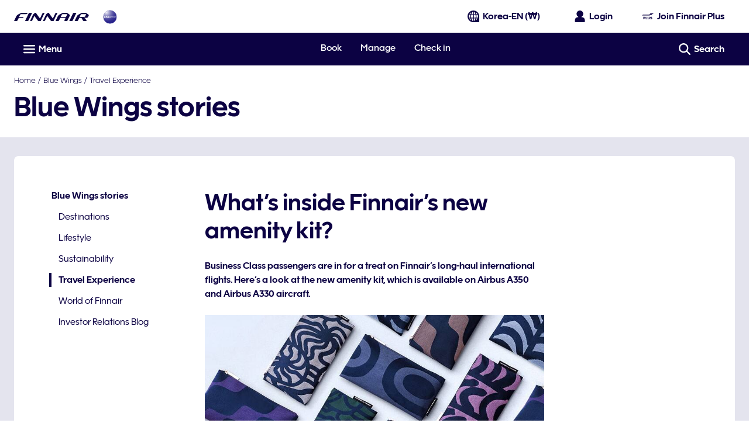

--- FILE ---
content_type: application/x-javascript
request_url: https://cdn.finnair.com/finnair-com-ux/lambda/prod/browser/chunk-KNJWNS4V.js
body_size: 2118
content:
import{a as X}from"./chunk-HYS7B6RM.js";import{d as Q}from"./chunk-S6YPKPVJ.js";import{B as D,Ba as l,Bd as $,Bj as W,Ca as R,Ds as E,Fa as s,Fd as F,Gd as L,H as b,Je as B,Se as M,T as S,Ti as V,Y as N,a as g,ae as f,b as A,be as h,ce as u,cp as d,dh as _,ee as U,gj as z,i as k,ii as q,jf as w,li as O,ma as P,mi as j,of as x,qh as T,ss as G,ta as n,ti as C,tu as J,u as v,us as K,v as p,vs as Y,wb as y,z as c,zi as H}from"./chunk-QIDEH5F4.js";var Z=(()=>{class o{constructor(){this.formPostService=s(H)}redirectToCheckIn(r,e,t=!1){let i=r.eligibilities.checkIn.find(a=>e&&a.id===e.id||!e&&a.isAllowedToUseCheckIn);if(!i)throw new Error("Unable to find check-in redirection form from backend");this.formPostService.post(i.redirect.url,i.redirect.params.reduce((a,m)=>(a[m.name]=m.value,a),{}),i.redirect.method,t?"_blank":"_self")}static{this.\u0275fac=function(e){return new(e||o)}}static{this.\u0275prov=l({token:o,factory:o.\u0275fac})}}return o})();var ee=(()=>{class o{static{this.\u0275fac=function(e){return new(e||o)}}static{this.\u0275mod=y({type:o})}static{this.\u0275inj=R({providers:[Z]})}}return o})();var ie=[503,...h],re=(()=>{class o{constructor(){this.windowRef=s(W),this.http=s(L),this.orderService=s(E),this.emergencyContactService=s(Y),this.apisService=s(G),this.languageService=s(C),this.configService=s(O),this.checkInService=s(K),this.sentryLogger=s(j),this.subscriptions=new k,this.CATCH_ERROR=(r=!1)=>S(e=>(d(e).startsWith("ORDER_")||this.logErrorToSentry(e,d(e),r),p(()=>e))),this.locationFromResponse=r=>r.headers.get(o.LOCATION_HEADER)}static{this.NUMBER_OF_RETRIES=1}static{this.LOCATION_HEADER="Location"}logErrorToSentry(r,e,t=!1){this.sentryLogger.error(`Error fetching order ${t?"for tour operator ":""}${e}`,{error:w(r)})}ngOnDestroy(){this.subscriptions=q(this.subscriptions)}loadOrder(r,e,t,i){return this.orderService.getOrderByPnrAndLastName$Response(this.configService.cfg.orderUrl,{body:g({id:e.toUpperCase(),lastName:r,locale:this.languageService.localeValue,requestInitiator:t},i?{firstName:i}:{})}).pipe(this.retryGet$(),this.CATCH_ERROR(),n(a=>this.getOrderByUrl(a)))}loadOrderTourOperator(r,e,t){return this.orderService.getOrderByTourOperatorAndLastName$Response(this.configService.cfg.orderUrl,{body:{id:e.toUpperCase(),lastName:r,locale:this.languageService.localeValue,requestInitiator:M.MMB,tourOperatorCode:t}}).pipe(this.retryGet$(),this.CATCH_ERROR(!0),n(i=>this.getOrderByUrl(i)))}completeCheckIn(r,e,t){return this.fetchOrderAfterRequest(this.checkInService.acceptCheckIn$Response(this.configService.cfg.orderUrl,{orderId:r,hash:e,body:t}))}reassignExitRowSeats(r,e,t){return this.fetchOrderAfterRequest(this.checkInService.reassignExitSeats$Response(this.configService.cfg.orderUrl,{orderId:r,hash:e,body:t}))}postAd(r,e,t){return this.fetchOrderAfterRequest(this.checkInService.reassignExitSeats$Response(this.configService.cfg.orderUrl,{orderId:r,hash:e,body:t}))}sendBoardingPass(r,e,t){return this.checkInService.sendBoardingPass(this.configService.cfg.orderUrl,{orderId:r,hash:e,body:t})}cancelCheckIn(r,e,t){return this.fetchOrderAfterRequest(this.checkInService.cancelCheckIn$Response(this.configService.cfg.orderUrl,{orderId:r,hash:e,body:t}))}setServices(r,e,t){return this.fetchOrderAfterRequest(this.orderService.setServices$Response(this.configService.cfg.orderUrl,{orderId:r,hash:e,locale:this.languageService.localeValue,body:t}))}updateEmergencyContactDetails(r,e,t){return this.fetchOrderAfterRequest(this.emergencyContactService.updateEmergencyContactDetails$Response(this.configService.cfg.orderUrl,{orderId:r,hash:e,locale:this.languageService.localeValue,body:t}))}updateApis(r,e,t){return this.fetchOrderAfterRequest(this.apisService.updateAdvancePassengerInformation$Response(this.configService.cfg.orderUrl,{orderId:r,hash:e,locale:this.languageService.localeValue,body:t}))}updateRegulatoryDetails(r,e,t){return this.fetchOrderAfterRequest(this.apisService.updateApis$Response(this.configService.cfg.orderUrl,{orderId:r,hash:e,locale:this.languageService.localeValue,body:t}))}updateContactDetails(r,e,t){return this.fetchOrderAfterRequest(this.orderService.updatePassengerDetails$Response(this.configService.cfg.orderUrl,{orderId:r,hash:e,locale:this.languageService.localeValue,body:t}))}initializeCheckIn(r,e,t){this.subscriptions.add(this.checkInService.initializeCheckIn(this.configService.cfg.orderUrl,{orderId:r,hash:e,body:t}).subscribe({error:i=>this.sentryLogger.error("Check-in initialize call failed with "+d(i),{error:w(i)})}))}fetchOrderAfterRequest(r){return r.pipe(c(e=>this.locationFromResponse(e)),u(o.NUMBER_OF_RETRIES,f,[503,...h]),n(e=>this.getOrderByUrl(e)))}getOrderByIdAndHash(r,e){return this.orderService.fetchOrder$Response(this.configService.cfg.orderUrl,{orderId:r,hash:e,locale:this.languageService.localeValue,includeServiceCatalog:!0}).pipe(u(o.NUMBER_OF_RETRIES,f,[503,...h]),S(t=>(this.logErrorToSentry(t,d(t)),p(()=>t))),c(t=>t.body))}getOrderByUrl(r){if(x(r))return v(null);let e=new $().set("includeServiceCatalog",!0);return this.http.get(r,{params:e}).pipe(u(o.NUMBER_OF_RETRIES,f,[503,...h]),S(t=>(this.logErrorToSentry(t,d(t)),p(()=>t))))}retryGet$(){return r=>r.pipe(P({count:1,delay:e=>e.status!==F.PreconditionRequired?p(()=>e):b(this.windowRef.nativeWindow.document,"akamai-challenge-noreload").pipe(N(1))}),c(e=>this.locationFromResponse(e)),u(o.NUMBER_OF_RETRIES,f,ie))}static{this.\u0275fac=function(e){return new(e||o)}}static{this.\u0275prov=l({token:o,factory:o.\u0275fac})}}return o})();var oe={days:0,hours:0,hoursForDays:0,milliseconds:0,minutes:0},te=(()=>{class o{constructor(){this.orderService=s(E),this.corporateService=s(Q),this.locationsService=s(J),this.languageService=s(C),this.configService=s(O),this.store$=s(_),this.corporateUpcomingTripsRequest=()=>({from:0,size:10,fromSaved:!1,filter:{myTrips:!1,dateRange:{fromDate:T.now().toISOString(),toDate:void 0}}})}getUpcomingTrips(){return this.store$.pipe(z()).pipe(c(t=>t===V.FPLUS)).pipe(n(t=>t?this.orderService.fetchOrderPreviews(this.configService.cfg.orderUrl,{locale:this.languageService.localeValue}).pipe(c(i=>A(g({},i),{orderPreviews:this.getSortedOrderPreviewsByDepartureDate(i.orderPreviews)})),U()):this.corporateService.getTrips(this.corporateUpcomingTripsRequest()).pipe(D(i=>this.getTripLocations(i.trips).pipe(c(a=>{let m=i.trips.map(this.tripToOrderPreview);return{locations:a,orderPreviews:m}}))),U())))}getTripLocations(r){let e=r.flatMap(({bounds:i})=>i).flatMap(({flights:i})=>i).flatMap(i=>[i.departure.locationCode,i.arrival.locationCode]),t=[...new Set(e)];return t.length===0?v({}):this.locationsService.triggerLocationFetchAll(t).pipe(c(i=>i))}tripToOrderPreview(r){let e=r.passengers[0];return{id:r.bookingReference,firstName:e.firstName,lastName:e.lastName,numberOfTravelers:r.passengers.length,bounds:r.bounds.map(t=>({departure:{locationCode:t.departure.locationCode,cityName:t.departure.locationTitle,dateTime:t.departure.dateTime},arrival:{locationCode:t.arrival.locationCode,cityName:t.arrival.locationTitle,dateTime:t.arrival.dateTime},itinerary:t.flights.map(i=>({flightNumber:i.flightNumber,bookingClass:i.bookingClass,id:i.id,departure:{locationCode:i.departure.locationCode,dateTime:i.departure.dateTime},arrival:{locationCode:i.arrival.locationCode,dateTime:i.arrival.dateTime},type:B.FLIGHT,duration:oe}))}))}}getSortedOrderPreviewsByDepartureDate(r){return[...r||[]].sort((e,t)=>this.compareOrderPreviewDates(e,t))}compareOrderPreviewDates(r,e){let t=T.of(r.bounds[0].departure.dateTime).toLocalDate(),i=T.of(e.bounds[0].departure.dateTime).toLocalDate();return t.gt(i)?1:t.lt(i)?-1:0}static{this.\u0275fac=function(e){return new(e||o)}}static{this.\u0275prov=l({token:o,factory:o.\u0275fac})}}return o})();var Qe=(()=>{class o{static{this.\u0275fac=function(e){return new(e||o)}}static{this.\u0275mod=y({type:o})}static{this.\u0275inj=R({providers:[re,te],imports:[X,ee]})}}return o})();export{re as a,te as b,Z as c,ee as d,Qe as e};
//# sourceMappingURL=chunk-KNJWNS4V.js.map


--- FILE ---
content_type: application/javascript
request_url: https://www.finnair.com/EwZsLLjNWk8IALtQdFSmqghm/c7wYmNuDLEOEb0b3Nu/Hls2Ag/QV9EAnh/PcBIB
body_size: 168003
content:
(function(){if(typeof Array.prototype.entries!=='function'){Object.defineProperty(Array.prototype,'entries',{value:function(){var index=0;const array=this;return {next:function(){if(index<array.length){return {value:[index,array[index++]],done:false};}else{return {done:true};}},[Symbol.iterator]:function(){return this;}};},writable:true,configurable:true});}}());(function(){Mq();bOC();W5C();function W5C(){rw=Ts+bf*CC+CC*CC,hk=l6+XX*CC,Qt=Ts+rX*CC+F4*CC*CC+CC*CC*CC,cH=Yq+qQ*CC+CC*CC,gf=l6+bf*CC+rX*CC*CC,bH=F4+XX*CC+bf*CC*CC+CC*CC*CC,pC=Yq+F4*CC+XX*CC*CC,wJ=Ts+bf*CC+CC*CC+CC*CC*CC,jB=SR+qQ*CC+rX*CC*CC+CC*CC*CC,Ws=F4+bf*CC+bf*CC*CC,dW=Yq+bf*CC+Yw*CC*CC+CC*CC*CC,m8=rX+Yq*CC+Ts*CC*CC+CC*CC*CC,DM=Ts+qQ*CC+SR*CC*CC,Zc=bf+XX*CC+CC*CC+CC*CC*CC,O3=bf+bf*CC+qQ*CC*CC+CC*CC*CC,vG=bf+SR*CC+F4*CC*CC+CC*CC*CC,N2=qQ+rX*CC+Ts*CC*CC+CC*CC*CC,E4=bf+CC+bf*CC*CC,Db=SR+SR*CC+bf*CC*CC,Pp=Ts+F4*CC+rX*CC*CC+XX*CC*CC*CC+bf*CC*CC*CC*CC,LM=bf+Yw*CC+rX*CC*CC,Rn=XX+rX*CC+F4*CC*CC+CC*CC*CC,pw=qQ+XX*CC+XX*CC*CC,vB=Yq+rX*CC+Yw*CC*CC,hb=F4+bf*CC,fA=Ts+Yw*CC+Yw*CC*CC+CC*CC*CC,Ib=F4+CC+XX*CC*CC,cB=rX+CC+rX*CC*CC+CC*CC*CC,cZ=bf+Yq*CC+CC*CC+CC*CC*CC,LW=bf+SR*CC+Yw*CC*CC+CC*CC*CC,g9=F4+rX*CC+CC*CC+CC*CC*CC,Un=F4+Yq*CC,Yr=Ts+Yw*CC,b7=F4+XX*CC+bf*CC*CC,JC=rX+SR*CC+F4*CC*CC,GJ=qQ+CC+F4*CC*CC+CC*CC*CC,pq=Ts+qQ*CC+F4*CC*CC,bt=F4+XX*CC+SR*CC*CC,h8=l6+qQ*CC+Ts*CC*CC+CC*CC*CC,Of=Yw+Yq*CC+F4*CC*CC,wG=XX+rX*CC+Yw*CC*CC+CC*CC*CC,IQ=XX+Ts*CC+rX*CC*CC,YJ=l6+qQ*CC+bf*CC*CC+CC*CC*CC,SM=F4+rX*CC+CC*CC,WW=Yq+bf*CC+Ts*CC*CC+CC*CC*CC,jC=qQ+Ts*CC+CC*CC,L2=XX+XX*CC+bf*CC*CC+CC*CC*CC,U7=F4+XX*CC+rX*CC*CC,r3=Yq+F4*CC+rX*CC*CC+CC*CC*CC,If=bf+bf*CC+Yw*CC*CC,Mk=XX+F4*CC+Ts*CC*CC+CC*CC*CC,Lf=qQ+rX*CC,r8=SR+rX*CC+SR*CC*CC+CC*CC*CC,LR=bf+qQ*CC+F4*CC*CC,jF=bf+Yq*CC+bf*CC*CC,rf=Yw+F4*CC+F4*CC*CC,s2=rX+qQ*CC+F4*CC*CC+CC*CC*CC,M4=Ts+SR*CC,S7=F4+Yw*CC+Yw*CC*CC+CC*CC*CC,TZ=F4+rX*CC+F4*CC*CC+CC*CC*CC,Nq=l6+Ts*CC+qQ*CC*CC,Af=Yq+F4*CC+F4*CC*CC,d5=Ts+F4*CC+Yw*CC*CC+CC*CC*CC,wM=Yq+XX*CC+CC*CC,I3=SR+SR*CC+rX*CC*CC+CC*CC*CC,BZ=SR+qQ*CC+F4*CC*CC,QZ=Ts+bf*CC+F4*CC*CC,c8=SR+XX*CC+bf*CC*CC+CC*CC*CC,EZ=Yq+XX*CC+SR*CC*CC+CC*CC*CC,f7=qQ+Yq*CC+CC*CC+CC*CC*CC,fH=F4+bf*CC+F4*CC*CC+CC*CC*CC,WA=Yw+qQ*CC+CC*CC+CC*CC*CC,xX=l6+Yq*CC+Yw*CC*CC,IW=Yq+qQ*CC,Q5=Yw+Yq*CC+CC*CC+CC*CC*CC,FB=F4+SR*CC+Ts*CC*CC+CC*CC*CC,sO=F4+bf*CC+Ts*CC*CC+CC*CC*CC,Rr=rX+qQ*CC+SR*CC*CC,kO=l6+Yq*CC+F4*CC*CC,KB=rX+Yw*CC+SR*CC*CC+CC*CC*CC,Ds=qQ+qQ*CC+F4*CC*CC,Cw=rX+bf*CC+rX*CC*CC,QX=bf+SR*CC+bf*CC*CC,N5=SR+SR*CC+XX*CC*CC+CC*CC*CC,hp=bf+rX*CC+bf*CC*CC+bf*CC*CC*CC+XX*CC*CC*CC*CC,NQ=bf+XX*CC+CC*CC,Nl=XX+Yq*CC+SR*CC*CC,wq=XX+Ts*CC+XX*CC*CC,HX=Yq+bf*CC+CC*CC,J9=rX+SR*CC+SR*CC*CC+CC*CC*CC,V7=Yq+qQ*CC+rX*CC*CC+CC*CC*CC,ps=Yw+Ts*CC+Yw*CC*CC,mW=rX+Ts*CC+bf*CC*CC+CC*CC*CC,mr=l6+SR*CC+XX*CC*CC+CC*CC*CC,kr=Yw+Yw*CC+Yw*CC*CC,gC=Yw+bf*CC+CC*CC,OJ=Yq+XX*CC+CC*CC+CC*CC*CC,c9=rX+Yq*CC+SR*CC*CC+CC*CC*CC,Jl=rX+qQ*CC+Yw*CC*CC,Cb=XX+CC+qQ*CC*CC,JZ=F4+Yq*CC+qQ*CC*CC+CC*CC*CC,lH=rX+XX*CC+bf*CC*CC+CC*CC*CC,AQ=bf+Ts*CC+SR*CC*CC,XF=bf+qQ*CC+XX*CC*CC,AM=l6+CC+SR*CC*CC,QF=rX+SR*CC+CC*CC,FF=l6+qQ*CC,fW=rX+qQ*CC+XX*CC*CC+CC*CC*CC,RB=XX+Yw*CC+CC*CC+CC*CC*CC,Fq=SR+SR*CC+qQ*CC*CC,AW=Yw+F4*CC+rX*CC*CC+CC*CC*CC,XJ=Yw+Yq*CC+XX*CC*CC+CC*CC*CC,nb=qQ+bf*CC+CC*CC,TQ=qQ+qQ*CC+qQ*CC*CC,n3=bf+F4*CC+bf*CC*CC+CC*CC*CC,jf=SR+qQ*CC+XX*CC*CC,mC=XX+SR*CC+F4*CC*CC,Ql=qQ+Yq*CC+SR*CC*CC,Pc=Yw+XX*CC+Ts*CC*CC+CC*CC*CC,G1=rX+rX*CC+Yw*CC*CC,HO=qQ+rX*CC+CC*CC+CC*CC*CC,Zs=bf+SR*CC+F4*CC*CC,Dp=Ts+F4*CC+Ts*CC*CC+CC*CC*CC,ck=rX+bf*CC+bf*CC*CC,S=F4+Yq*CC+CC*CC,kF=l6+rX*CC+CC*CC,Ln=Yq+qQ*CC+Ts*CC*CC+CC*CC*CC,Tk=SR+qQ*CC+Ts*CC*CC+CC*CC*CC,U2=F4+bf*CC+CC*CC+CC*CC*CC,JW=Ts+bf*CC+Yw*CC*CC+CC*CC*CC,qF=Yq+Yw*CC+F4*CC*CC,YC=bf+bf*CC+XX*CC*CC,kH=rX+CC+bf*CC*CC+CC*CC*CC,lB=SR+qQ*CC+bf*CC*CC+CC*CC*CC,J1=XX+rX*CC+rX*CC*CC,lO=Yw+SR*CC+XX*CC*CC,bk=Yw+qQ*CC+Ts*CC*CC+CC*CC*CC,E5=bf+SR*CC+rX*CC*CC+CC*CC*CC,S4=F4+rX*CC,mk=SR+Yw*CC,zC=rX+Ts*CC+rX*CC*CC,Cl=XX+CC+XX*CC*CC,HQ=XX+bf*CC,xW=SR+CC+bf*CC*CC+CC*CC*CC,fk=Yw+Yq*CC+F4*CC*CC+CC*CC*CC,T2=bf+rX*CC+Yw*CC*CC+CC*CC*CC,YO=qQ+Yw*CC+CC*CC+CC*CC*CC,kn=l6+F4*CC+XX*CC*CC,D7=SR+bf*CC+F4*CC*CC+CC*CC*CC,UW=XX+rX*CC+Yq*CC*CC+CC*CC*CC,AG=Yq+Yw*CC+bf*CC*CC+CC*CC*CC,lr=XX+XX*CC+CC*CC,UF=XX+CC,NZ=l6+XX*CC+CC*CC+CC*CC*CC,qp=Yq+SR*CC+F4*CC*CC+CC*CC*CC,IA=XX+bf*CC+F4*CC*CC+CC*CC*CC,SF=bf+Yw*CC,VW=l6+SR*CC+rX*CC*CC+CC*CC*CC,sZ=qQ+bf*CC+rX*CC*CC+CC*CC*CC,HR=bf+XX*CC+XX*CC*CC,J8=F4+XX*CC+XX*CC*CC,l2=bf+Ts*CC+Ts*CC*CC+CC*CC*CC,g2=rX+Ts*CC+Yw*CC*CC+CC*CC*CC,C2=Ts+Yq*CC+bf*CC*CC+CC*CC*CC,HZ=Ts+Yw*CC+CC*CC+CC*CC*CC,YB=F4+qQ*CC+XX*CC*CC,FZ=SR+Ts*CC+CC*CC+CC*CC*CC,pt=Ts+CC+XX*CC*CC,YQ=bf+bf*CC+SR*CC*CC,JF=XX+F4*CC+XX*CC*CC,T8=bf+rX*CC+bf*CC*CC+CC*CC*CC,k1=bf+Ts*CC+rX*CC*CC,hW=rX+CC+CC*CC+CC*CC*CC,Ip=bf+F4*CC+Yw*CC*CC+CC*CC*CC,O5=Ts+XX*CC+F4*CC*CC+CC*CC*CC,U9=qQ+rX*CC+XX*CC*CC+CC*CC*CC,V4=bf+Yw*CC+XX*CC*CC,Yp=qQ+qQ*CC+Ts*CC*CC+CC*CC*CC,IH=Yw+bf*CC+F4*CC*CC+CC*CC*CC,xq=Yw+CC+bf*CC*CC,N7=Yq+Ts*CC+Ts*CC*CC+CC*CC*CC,O1=F4+SR*CC+XX*CC*CC,tb=Yq+F4*CC+CC*CC,jW=rX+bf*CC+SR*CC*CC,s3=l6+Yq*CC+Ts*CC*CC+CC*CC*CC,TR=Yw+Ts*CC+bf*CC*CC,C6=SR+bf*CC+rX*CC*CC,B8=bf+rX*CC+CC*CC+CC*CC*CC,VZ=Yw+XX*CC+F4*CC*CC+CC*CC*CC,OZ=XX+CC+bf*CC*CC+CC*CC*CC,T9=F4+bf*CC+Yw*CC*CC+CC*CC*CC,Mp=XX+qQ*CC+CC*CC+CC*CC*CC,Ft=rX+CC+qQ*CC*CC+CC*CC*CC,Iq=l6+XX*CC+F4*CC*CC,AH=qQ+CC+rX*CC*CC+CC*CC*CC,Ll=rX+Yw*CC+XX*CC*CC,vA=F4+rX*CC+bf*CC*CC+CC*CC*CC,hH=l6+F4*CC+Ts*CC*CC+CC*CC*CC,YH=Yq+Yq*CC+F4*CC*CC+CC*CC*CC,Qk=l6+qQ*CC+rX*CC*CC,HC=bf+Yw*CC+CC*CC,Q7=SR+qQ*CC+F4*CC*CC+CC*CC*CC,Rk=Yq+CC+Ts*CC*CC+CC*CC*CC,VO=Yw+F4*CC+bf*CC*CC+CC*CC*CC,QC=qQ+CC+CC*CC,Gs=Ts+Yq*CC+XX*CC*CC,zp=bf+Ts*CC+CC*CC+CC*CC*CC,zl=Yq+rX*CC+bf*CC*CC,BO=Yw+CC+F4*CC*CC+CC*CC*CC,Jc=Ts+XX*CC+Ts*CC*CC+CC*CC*CC,V=rX+Ts*CC+bf*CC*CC,gR=F4+F4*CC,R5=Yq+rX*CC+XX*CC*CC+CC*CC*CC,ZA=bf+bf*CC+rX*CC*CC+CC*CC*CC,Z9=SR+SR*CC+bf*CC*CC+CC*CC*CC,jk=bf+qQ*CC+Ts*CC*CC+CC*CC*CC,z2=XX+bf*CC+Yw*CC*CC+CC*CC*CC,jG=Yq+XX*CC+F4*CC*CC+CC*CC*CC,DJ=bf+Yq*CC+qQ*CC*CC+CC*CC*CC,B5=Yq+XX*CC+qQ*CC*CC+CC*CC*CC,YZ=l6+rX*CC+Ts*CC*CC+CC*CC*CC,ZC=rX+CC,DA=SR+rX*CC+CC*CC+CC*CC*CC,S5=bf+rX*CC+SR*CC*CC+CC*CC*CC,DR=XX+CC+F4*CC*CC+CC*CC*CC,CB=XX+XX*CC+Ts*CC*CC+CC*CC*CC,bA=qQ+XX*CC+rX*CC*CC+CC*CC*CC,kb=XX+XX*CC+SR*CC*CC,Vt=rX+XX*CC+CC*CC+CC*CC*CC,EG=XX+rX*CC+Ts*CC*CC+CC*CC*CC,pJ=Yq+Ts*CC+SR*CC*CC+CC*CC*CC,wF=Yq+rX*CC+rX*CC*CC,Fl=Yq+bf*CC+bf*CC*CC,tl=qQ+F4*CC+CC*CC+CC*CC*CC,n8=Yw+F4*CC+bf*CC*CC,U8=Yw+XX*CC+rX*CC*CC+CC*CC*CC,g7=rX+rX*CC+rX*CC*CC+CC*CC*CC,bw=qQ+XX*CC+F4*CC*CC,nc=qQ+SR*CC+XX*CC*CC+CC*CC*CC,TB=l6+rX*CC+CC*CC+CC*CC*CC,lG=XX+Yq*CC+CC*CC+CC*CC*CC,Xq=rX+bf*CC+XX*CC*CC+CC*CC*CC,VR=bf+bf*CC+CC*CC,Kc=l6+Ts*CC+qQ*CC*CC+CC*CC*CC,MZ=F4+rX*CC+rX*CC*CC+CC*CC*CC,xH=qQ+bf*CC+F4*CC*CC+CC*CC*CC,GF=SR+CC+rX*CC*CC,f8=XX+F4*CC,sH=qQ+Yq*CC+F4*CC*CC+CC*CC*CC,Y9=XX+Ts*CC+CC*CC+CC*CC*CC,DW=bf+SR*CC+Yw*CC*CC,k5=XX+bf*CC+XX*CC*CC+CC*CC*CC,xk=Yw+Yq*CC+Yw*CC*CC+CC*CC*CC,Rp=Yq+F4*CC+qQ*CC*CC+CC*CC*CC,TO=Ts+bf*CC+bf*CC*CC+CC*CC*CC,Bc=F4+SR*CC+F4*CC*CC+CC*CC*CC,K2=qQ+XX*CC+F4*CC*CC+CC*CC*CC,GB=XX+XX*CC+qQ*CC*CC+CC*CC*CC,V6=bf+F4*CC,EQ=Yq+Yq*CC+SR*CC*CC,z3=Yw+F4*CC+CC*CC+CC*CC*CC,mX=Ts+Ts*CC+bf*CC*CC,q1=Yw+bf*CC+CC*CC+CC*CC*CC,Wn=rX+rX*CC+F4*CC*CC,st=rX+bf*CC+F4*CC*CC+CC*CC*CC,YA=qQ+bf*CC+CC*CC+CC*CC*CC,MB=Yq+Yw*CC+SR*CC*CC+CC*CC*CC,F5=qQ+SR*CC+rX*CC*CC+CC*CC*CC,fC=rX+rX*CC+SR*CC*CC,Zp=Yq+rX*CC+Yw*CC*CC+CC*CC*CC,IZ=l6+Ts*CC+Yw*CC*CC+CC*CC*CC,Zw=rX+CC+SR*CC*CC,VG=bf+CC+Yq*CC*CC+CC*CC*CC,t7=rX+F4*CC+SR*CC*CC+CC*CC*CC,Sp=Yq+Yw*CC+rX*CC*CC+CC*CC*CC,BH=bf+rX*CC+Ts*CC*CC+CC*CC*CC,gB=l6+Ts*CC+CC*CC+CC*CC*CC,R=qQ+rX*CC+F4*CC*CC,sl=l6+Yq*CC+bf*CC*CC,B3=Ts+rX*CC+Yw*CC*CC+CC*CC*CC,J=l6+XX*CC+CC*CC,A7=l6+bf*CC+CC*CC+CC*CC*CC,QH=Ts+F4*CC+SR*CC*CC,bp=qQ+Ts*CC+Yw*CC*CC+CC*CC*CC,X8=F4+rX*CC+Ts*CC*CC+CC*CC*CC,EA=bf+F4*CC+Ts*CC*CC+CC*CC*CC,FJ=bf+F4*CC+XX*CC*CC+CC*CC*CC,bQ=Ts+Yq*CC+F4*CC*CC+CC*CC*CC,wc=bf+Yw*CC+SR*CC*CC+CC*CC*CC,WF=F4+Yq*CC+Yw*CC*CC,g8=bf+XX*CC+XX*CC*CC+CC*CC*CC,B9=rX+Yq*CC+Yq*CC*CC+CC*CC*CC,Qp=F4+Yq*CC+CC*CC+CC*CC*CC,Dk=XX+F4*CC+CC*CC+CC*CC*CC,T3=F4+qQ*CC+bf*CC*CC+CC*CC*CC,vZ=l6+Ts*CC+F4*CC*CC+CC*CC*CC,M5=l6+Yq*CC+F4*CC*CC+CC*CC*CC,dc=qQ+SR*CC+CC*CC+CC*CC*CC,ZZ=XX+SR*CC+CC*CC+CC*CC*CC,Lk=Yq+CC+F4*CC*CC+CC*CC*CC,SO=F4+CC+Yw*CC*CC+CC*CC*CC,q8=SR+CC+CC*CC+CC*CC*CC,jQ=Yw+F4*CC+CC*CC,nR=F4+Yw*CC+Yw*CC*CC,EW=Ts+Yw*CC+Yq*CC*CC+CC*CC*CC,DB=Ts+Ts*CC+Yw*CC*CC,lJ=qQ+Ts*CC+bf*CC*CC+CC*CC*CC,PB=Yw+SR*CC+Yw*CC*CC+CC*CC*CC,Uk=Ts+SR*CC+Ts*CC*CC+CC*CC*CC,MM=F4+F4*CC+CC*CC,AO=qQ+CC+qQ*CC*CC+CC*CC*CC,JJ=rX+CC+Yw*CC*CC+CC*CC*CC,kR=Ts+rX*CC+XX*CC*CC,G2=bf+rX*CC+XX*CC*CC+CC*CC*CC,Vc=Yw+XX*CC+CC*CC+CC*CC*CC,rk=XX+qQ*CC+Ts*CC*CC+CC*CC*CC,Lw=rX+F4*CC+rX*CC*CC,I1=Yq+qQ*CC+rX*CC*CC,Uw=qQ+CC,H8=Yq+bf*CC+XX*CC*CC+CC*CC*CC,hM=Yw+bf*CC+F4*CC*CC,In=Ts+rX*CC+CC*CC+CC*CC*CC,E7=XX+Ts*CC+qQ*CC*CC+CC*CC*CC,FH=l6+rX*CC+F4*CC*CC+CC*CC*CC,UO=qQ+bf*CC+bf*CC*CC+CC*CC*CC,n9=XX+Ts*CC+Ts*CC*CC+CC*CC*CC,mG=rX+bf*CC+XX*CC*CC,CM=bf+qQ*CC+F4*CC*CC+CC*CC*CC,A4=F4+CC+CC*CC,rZ=Yq+XX*CC+Yw*CC*CC+CC*CC*CC,EM=SR+Ts*CC+XX*CC*CC,zG=XX+Yq*CC+CC*CC,tZ=qQ+XX*CC+Yw*CC*CC+CC*CC*CC,Jt=F4+Yw*CC+CC*CC+CC*CC*CC,Ek=Ts+XX*CC+Yw*CC*CC+CC*CC*CC,H2=Ts+Yw*CC+bf*CC*CC+CC*CC*CC,xR=SR+Ts*CC+F4*CC*CC,xA=Yq+SR*CC+rX*CC*CC+CC*CC*CC,r2=Yq+Ts*CC+rX*CC*CC,XM=Yq+SR*CC+Yw*CC*CC,z5=Yw+Ts*CC+Ts*CC*CC+CC*CC*CC,UB=bf+qQ*CC+qQ*CC*CC+CC*CC*CC,zO=Yq+CC+Yw*CC*CC+CC*CC*CC,w9=bf+Ts*CC+F4*CC*CC+CC*CC*CC,GC=rX+bf*CC+CC*CC,HW=l6+SR*CC+Ts*CC*CC+CC*CC*CC,Yk=qQ+XX*CC+qQ*CC*CC+CC*CC*CC,tw=bf+CC,JG=l6+XX*CC+Ts*CC*CC+CC*CC*CC,k3=F4+SR*CC+CC*CC+CC*CC*CC,zr=SR+XX*CC+qQ*CC*CC,gH=rX+SR*CC+Ts*CC*CC+CC*CC*CC,fb=Yw+rX*CC,mB=Ts+CC+XX*CC*CC+CC*CC*CC,LO=SR+SR*CC+CC*CC+CC*CC*CC,Rf=rX+XX*CC+CC*CC,sr=Yw+qQ*CC+SR*CC*CC,V5=qQ+Yq*CC+Ts*CC*CC+CC*CC*CC,v6=F4+rX*CC+XX*CC*CC,lc=Ts+F4*CC+XX*CC*CC+CC*CC*CC,g4=l6+rX*CC,zs=F4+CC+bf*CC*CC,N3=rX+qQ*CC+SR*CC*CC+CC*CC*CC,jZ=Yw+Yw*CC+F4*CC*CC+CC*CC*CC,dJ=Yw+qQ*CC+SR*CC*CC+CC*CC*CC,UA=Ts+rX*CC+qQ*CC*CC+CC*CC*CC,P8=Ts+Ts*CC+F4*CC*CC+CC*CC*CC,nC=rX+Ts*CC+CC*CC,EH=F4+SR*CC+Yw*CC*CC+CC*CC*CC,O2=XX+Ts*CC+Yw*CC*CC+CC*CC*CC,gG=SR+qQ*CC+CC*CC+CC*CC*CC,B2=F4+qQ*CC+XX*CC*CC+CC*CC*CC,NG=Ts+Ts*CC+SR*CC*CC+CC*CC*CC,J7=l6+Yq*CC+bf*CC*CC+CC*CC*CC,S1=qQ+Yw*CC,RX=qQ+rX*CC+bf*CC*CC,Q9=Yw+Ts*CC+qQ*CC*CC+CC*CC*CC,DQ=F4+Yw*CC+F4*CC*CC,mp=SR+F4*CC+CC*CC+CC*CC*CC,S9=F4+Yw*CC+qQ*CC*CC+CC*CC*CC,S2=rX+Yw*CC+XX*CC*CC+CC*CC*CC,VJ=l6+Yq*CC+CC*CC+CC*CC*CC,v9=Yq+SR*CC+XX*CC*CC+CC*CC*CC,qw=qQ+bf*CC+F4*CC*CC,ct=Yq+rX*CC+rX*CC*CC+CC*CC*CC,xO=Yq+Yw*CC+Ts*CC*CC+CC*CC*CC,M6=rX+rX*CC+Yq*CC*CC,cw=Yw+XX*CC+SR*CC*CC,sB=rX+CC+Ts*CC*CC+CC*CC*CC,OW=SR+SR*CC+SR*CC*CC+CC*CC*CC,L6=qQ+Yq*CC+F4*CC*CC,Ap=bf+Yw*CC+CC*CC+CC*CC*CC,Lp=l6+rX*CC+XX*CC*CC+CC*CC*CC,Eq=Ts+Yq*CC,LC=Ts+F4*CC+CC*CC,Kb=XX+rX*CC,Dl=F4+Yw*CC,H7=SR+bf*CC+CC*CC+CC*CC*CC,Js=F4+F4*CC+rX*CC*CC,SH=Ts+Ts*CC+rX*CC*CC,Y4=bf+XX*CC,JB=SR+bf*CC+rX*CC*CC+CC*CC*CC,Bk=Ts+qQ*CC+Yw*CC*CC+CC*CC*CC,sp=Yq+Yw*CC+F4*CC*CC+CC*CC*CC,FM=SR+rX*CC+CC*CC,dk=rX+CC+SR*CC*CC+CC*CC*CC,Kq=bf+rX*CC+CC*CC,nt=bf+Yw*CC+Ts*CC*CC+CC*CC*CC,SB=Yw+CC+Yw*CC*CC+CC*CC*CC,wZ=Yq+Yw*CC+Yw*CC*CC,A5=l6+Ts*CC+Ts*CC*CC+CC*CC*CC,fG=qQ+XX*CC+Ts*CC*CC+CC*CC*CC,GR=l6+SR*CC,Pt=F4+Ts*CC+Ts*CC*CC+CC*CC*CC,gn=XX+SR*CC+CC*CC,O9=XX+Ts*CC+rX*CC*CC+CC*CC*CC,C4=SR+F4*CC+bf*CC*CC,Gr=rX+Yw*CC+SR*CC*CC,v5=l6+qQ*CC+rX*CC*CC+CC*CC*CC,zw=SR+rX*CC,x8=Ts+Yq*CC+rX*CC*CC+CC*CC*CC,Zr=XX+Yq*CC+Yw*CC*CC,C7=XX+qQ*CC+F4*CC*CC+CC*CC*CC,zF=F4+XX*CC,hG=bf+qQ*CC+CC*CC+CC*CC*CC,Vk=qQ+F4*CC+Ts*CC*CC+CC*CC*CC,Xk=l6+bf*CC+Ts*CC*CC+CC*CC*CC,C8=SR+rX*CC+rX*CC*CC+CC*CC*CC,LJ=F4+Ts*CC+F4*CC*CC+CC*CC*CC,q5=Ts+qQ*CC+bf*CC*CC+CC*CC*CC,vJ=Ts+CC+F4*CC*CC+CC*CC*CC,Tw=l6+Ts*CC+CC*CC,B7=qQ+Ts*CC+SR*CC*CC+CC*CC*CC,xr=bf+CC+F4*CC*CC,N1=l6+rX*CC+bf*CC*CC,TG=l6+CC+Yq*CC*CC+CC*CC*CC,IB=bf+rX*CC+F4*CC*CC+CC*CC*CC,JA=qQ+rX*CC+rX*CC*CC+CC*CC*CC,xc=l6+SR*CC+Yw*CC*CC+CC*CC*CC,bJ=F4+F4*CC+F4*CC*CC+CC*CC*CC,N9=Yq+Yq*CC+CC*CC+CC*CC*CC,rr=XX+Yq*CC+F4*CC*CC+bf*CC*CC*CC+bf*CC*CC*CC*CC,Jw=rX+XX*CC,kJ=Yq+CC+CC*CC+CC*CC*CC,M7=l6+SR*CC+CC*CC+CC*CC*CC,Kw=bf+SR*CC+CC*CC+CC*CC*CC,Mw=F4+CC,MH=bf+Yq*CC+F4*CC*CC+CC*CC*CC,k8=l6+Yw*CC+rX*CC*CC+CC*CC*CC,Fc=l6+Ts*CC+SR*CC*CC+CC*CC*CC,l8=qQ+XX*CC+SR*CC*CC+CC*CC*CC,sW=Yw+Yw*CC+Ts*CC*CC+CC*CC*CC,CO=bf+qQ*CC+SR*CC*CC+CC*CC*CC,PH=bf+bf*CC+F4*CC*CC+CC*CC*CC,tO=Ts+CC+qQ*CC*CC+CC*CC*CC,U3=qQ+qQ*CC+rX*CC*CC+CC*CC*CC,Bt=rX+rX*CC+Ts*CC*CC+CC*CC*CC,Zk=F4+XX*CC+Ts*CC*CC+CC*CC*CC,Mn=qQ+CC+F4*CC*CC,j8=SR+qQ*CC+SR*CC*CC+CC*CC*CC,NW=Ts+Yw*CC+rX*CC*CC+CC*CC*CC,xF=Yq+XX*CC,L9=F4+Yw*CC+rX*CC*CC+CC*CC*CC,zk=Yw+Yq*CC+Ts*CC*CC+CC*CC*CC,Tc=qQ+CC+XX*CC*CC+CC*CC*CC,D8=Ts+qQ*CC+Ts*CC*CC+CC*CC*CC,IJ=Yq+Yq*CC+Yw*CC*CC+CC*CC*CC,cG=Yw+F4*CC+Ts*CC*CC+CC*CC*CC,kt=Ts+rX*CC+rX*CC*CC,rc=rX+Yw*CC+CC*CC+CC*CC*CC,pF=qQ+F4*CC+SR*CC*CC,vp=qQ+XX*CC+CC*CC+CC*CC*CC,f5=Yw+rX*CC+bf*CC*CC+CC*CC*CC,L8=l6+bf*CC+F4*CC*CC+CC*CC*CC,q2=Yw+Ts*CC+XX*CC*CC+CC*CC*CC,K4=Yq+CC+rX*CC*CC+XX*CC*CC*CC+bf*CC*CC*CC*CC,z6=Ts+CC+rX*CC*CC+CC*CC*CC,Sc=rX+bf*CC+Ts*CC*CC+CC*CC*CC,jr=Ts+XX*CC,bC=Ts+bf*CC+rX*CC*CC,Kk=Yw+CC+bf*CC*CC+CC*CC*CC,zZ=Yw+Yw*CC+Yw*CC*CC+CC*CC*CC,NJ=SR+SR*CC+qQ*CC*CC+CC*CC*CC,nw=F4+F4*CC+CC*CC+CC*CC*CC,UQ=Yw+Yw*CC+CC*CC,NA=rX+F4*CC+F4*CC*CC+CC*CC*CC,I8=F4+F4*CC+rX*CC*CC+CC*CC*CC,Mt=rX+XX*CC+Yw*CC*CC,EB=Yw+qQ*CC+XX*CC*CC+CC*CC*CC,S8=Yw+SR*CC+SR*CC*CC+CC*CC*CC,z9=SR+Yq*CC+F4*CC*CC+CC*CC*CC,SC=Yq+Ts*CC+Yq*CC*CC,gk=qQ+Yq*CC+XX*CC*CC+CC*CC*CC,BW=qQ+qQ*CC+XX*CC*CC+CC*CC*CC,Z8=l6+qQ*CC+CC*CC+CC*CC*CC,Sb=rX+SR*CC+rX*CC*CC,K1=XX+F4*CC+bf*CC*CC,x4=bf+Ts*CC+F4*CC*CC,QJ=F4+Yq*CC+XX*CC*CC+CC*CC*CC,Gn=Ts+rX*CC,TA=rX+rX*CC+qQ*CC*CC+CC*CC*CC,SG=rX+CC+F4*CC*CC+CC*CC*CC,C3=Ts+XX*CC+CC*CC,AX=qQ+qQ*CC,hq=Yw+CC,On=SR+XX*CC+F4*CC*CC,tW=XX+F4*CC+rX*CC*CC+CC*CC*CC,Uc=qQ+SR*CC+bf*CC*CC+CC*CC*CC,E1=Ts+XX*CC+bf*CC*CC,vO=F4+SR*CC+qQ*CC*CC+CC*CC*CC,Zt=qQ+CC+bf*CC*CC+CC*CC*CC,vc=l6+Yq*CC+SR*CC*CC,G8=F4+CC+bf*CC*CC+CC*CC*CC,Cc=Ts+XX*CC+SR*CC*CC+CC*CC*CC,AA=F4+XX*CC+F4*CC*CC+CC*CC*CC,X7=l6+CC+Ts*CC*CC+CC*CC*CC,p8=Ts+Ts*CC+XX*CC*CC+CC*CC*CC,gs=F4+qQ*CC+rX*CC*CC,rl=qQ+SR*CC+SR*CC*CC,MC=Yw+qQ*CC+Yw*CC*CC,rs=rX+Yq*CC+F4*CC*CC,O4=Ts+F4*CC+rX*CC*CC,Ak=l6+F4*CC+CC*CC+CC*CC*CC,Bq=rX+XX*CC+rX*CC*CC,s9=Yw+F4*CC+XX*CC*CC+CC*CC*CC,O7=SR+F4*CC+CC*CC,hr=l6+Yq*CC+rX*CC*CC,SQ=XX+Yw*CC+F4*CC*CC+CC*CC*CC,w4=bf+F4*CC+rX*CC*CC,Oc=Yq+Yw*CC+Yw*CC*CC+CC*CC*CC,AJ=F4+F4*CC+XX*CC*CC+CC*CC*CC,GA=SR+qQ*CC+qQ*CC*CC+CC*CC*CC,zH=qQ+CC+CC*CC+CC*CC*CC,sf=Yw+XX*CC+F4*CC*CC,Vl=XX+Yw*CC+CC*CC,JH=Yw+Ts*CC+SR*CC*CC+CC*CC*CC,nA=F4+F4*CC+Ts*CC*CC+CC*CC*CC,qc=bf+bf*CC+SR*CC*CC+CC*CC*CC,I9=Ts+Yw*CC+XX*CC*CC+CC*CC*CC,Sw=rX+Yq*CC+Yw*CC*CC,wW=SR+Yw*CC+F4*CC*CC+CC*CC*CC,b9=SR+Ts*CC+Ts*CC*CC+CC*CC*CC,Sq=Ts+Ts*CC+SR*CC*CC,CZ=rX+Yw*CC+Ts*CC*CC+CC*CC*CC,j2=Yw+rX*CC+XX*CC*CC+CC*CC*CC,XC=rX+Ts*CC+F4*CC*CC+CC*CC*CC,G3=F4+bf*CC+rX*CC*CC+CC*CC*CC,Jk=Yw+SR*CC+bf*CC*CC,NO=Ts+XX*CC+CC*CC+CC*CC*CC,Tp=rX+F4*CC+Ts*CC*CC+CC*CC*CC,FX=l6+bf*CC,hA=XX+F4*CC+Yw*CC*CC+CC*CC*CC,L7=l6+F4*CC+XX*CC*CC+CC*CC*CC,W7=XX+Ts*CC+Yq*CC*CC+CC*CC*CC,D2=Ts+qQ*CC+CC*CC+CC*CC*CC,F8=Yw+rX*CC+Ts*CC*CC+CC*CC*CC,lt=XX+rX*CC+XX*CC*CC+CC*CC*CC,Ir=qQ+SR*CC+rX*CC*CC,wH=XX+XX*CC+F4*CC*CC+CC*CC*CC,Ep=Yq+SR*CC+Ts*CC*CC+CC*CC*CC,qR=Yw+qQ*CC+rX*CC*CC,YR=qQ+CC+XX*CC*CC,qt=Yq+rX*CC,Gf=Yq+bf*CC+rX*CC*CC,Sr=F4+Ts*CC+XX*CC*CC+CC*CC*CC,wR=Yw+SR*CC+rX*CC*CC,X9=SR+CC+F4*CC*CC+CC*CC*CC,Y7=F4+SR*CC+bf*CC*CC+CC*CC*CC,CQ=rX+qQ*CC+bf*CC*CC,Y2=qQ+bf*CC+SR*CC*CC+CC*CC*CC,ds=Ts+bf*CC,Q3=bf+Yw*CC+XX*CC*CC+CC*CC*CC,Zq=rX+CC+rX*CC*CC,WJ=F4+Yq*CC+rX*CC*CC+CC*CC*CC,xM=SR+bf*CC,w1=F4+Ts*CC+XX*CC*CC,D=XX+XX*CC+F4*CC*CC,c6=bf+CC+SR*CC*CC,F7=Ts+F4*CC+F4*CC*CC+CC*CC*CC,tk=qQ+F4*CC+bf*CC*CC+CC*CC*CC,rG=Yq+rX*CC+Ts*CC*CC+CC*CC*CC,hf=l6+SR*CC+rX*CC*CC,TM=rX+F4*CC,Lc=F4+Ts*CC+qQ*CC*CC+CC*CC*CC,xJ=Yq+Yw*CC+qQ*CC*CC+CC*CC*CC,WH=bf+Yq*CC+rX*CC*CC+CC*CC*CC,RQ=XX+bf*CC+rX*CC*CC,tA=Yq+F4*CC+F4*CC*CC+CC*CC*CC,jX=Yw+rX*CC+rX*CC*CC,gX=Yw+rX*CC+F4*CC*CC,fJ=l6+SR*CC+F4*CC*CC+CC*CC*CC,rH=Ts+Ts*CC+qQ*CC*CC+CC*CC*CC,hJ=SR+F4*CC+rX*CC*CC+CC*CC*CC,R7=Ts+F4*CC+CC*CC+CC*CC*CC,rB=qQ+CC+Ts*CC*CC+CC*CC*CC,fO=qQ+Yw*CC+SR*CC*CC+CC*CC*CC,b8=l6+rX*CC+rX*CC*CC+CC*CC*CC,XA=rX+F4*CC+bf*CC*CC+CC*CC*CC,j3=qQ+F4*CC+F4*CC*CC+CC*CC*CC,PJ=rX+Ts*CC+Ts*CC*CC+CC*CC*CC,DG=XX+F4*CC+qQ*CC*CC+CC*CC*CC,Jr=qQ+F4*CC+CC*CC,m6=Yw+F4*CC,OB=bf+qQ*CC+rX*CC*CC+CC*CC*CC,Q1=SR+SR*CC,BJ=l6+bf*CC+XX*CC*CC+CC*CC*CC,DH=bf+CC+rX*CC*CC+CC*CC*CC,HJ=rX+qQ*CC+CC*CC+CC*CC*CC,jc=l6+Ts*CC+XX*CC*CC+CC*CC*CC,rM=qQ+Yw*CC+rX*CC*CC+CC*CC*CC,p5=l6+Ts*CC+F4*CC*CC,gW=l6+F4*CC+rX*CC*CC+CC*CC*CC,P5=rX+SR*CC+rX*CC*CC+CC*CC*CC,wX=l6+XX*CC+F4*CC*CC+CC*CC*CC,q3=XX+XX*CC+rX*CC*CC+CC*CC*CC,r5=SR+SR*CC+Ts*CC*CC+CC*CC*CC,TJ=XX+Ts*CC+XX*CC*CC+CC*CC*CC,PZ=SR+bf*CC+Yw*CC*CC+CC*CC*CC,kw=XX+SR*CC+F4*CC*CC+CC*CC*CC,G4=rX+Ts*CC+F4*CC*CC,VH=Ts+bf*CC+F4*CC*CC+CC*CC*CC,hO=rX+Ts*CC+XX*CC*CC+CC*CC*CC,LB=qQ+Yq*CC+qQ*CC*CC+CC*CC*CC,Z7=SR+Yq*CC+rX*CC*CC+CC*CC*CC,zB=Yq+F4*CC+CC*CC+CC*CC*CC,WB=F4+Yw*CC+Yq*CC*CC+CC*CC*CC,AC=rX+bf*CC,ZB=bf+CC+rX*CC*CC,Ar=F4+bf*CC+XX*CC*CC,m9=rX+F4*CC+CC*CC+CC*CC*CC,W2=rX+rX*CC+CC*CC+CC*CC*CC,kC=Yw+Yq*CC,RA=l6+Ts*CC+bf*CC*CC+CC*CC*CC,Vb=qQ+bf*CC+SR*CC*CC,qA=Ts+XX*CC+XX*CC*CC+CC*CC*CC,mZ=l6+Yw*CC+qQ*CC*CC+CC*CC*CC,C=qQ+CC+rX*CC*CC,XR=qQ+Ts*CC+rX*CC*CC,br=SR+F4*CC+F4*CC*CC,Ow=Yq+F4*CC,Mb=XX+Yw*CC+XX*CC*CC,Xw=qQ+F4*CC+XX*CC*CC,t3=Yw+SR*CC+F4*CC*CC+CC*CC*CC,TH=Yq+rX*CC+F4*CC*CC+CC*CC*CC,bZ=Ts+CC+bf*CC*CC+CC*CC*CC,hB=XX+CC+Yw*CC*CC,QG=XX+Yq*CC+Ts*CC*CC+CC*CC*CC,F9=bf+SR*CC+bf*CC*CC+CC*CC*CC,K3=qQ+F4*CC+rX*CC*CC+CC*CC*CC,RH=F4+CC+F4*CC*CC+CC*CC*CC,H6=F4+qQ*CC+CC*CC,DZ=rX+F4*CC+SR*CC*CC,rW=Yw+Ts*CC+F4*CC*CC+CC*CC*CC,zt=XX+XX*CC+CC*CC+CC*CC*CC,t9=Ts+Ts*CC+Yw*CC*CC+CC*CC*CC,dp=F4+Yw*CC+Ts*CC*CC+CC*CC*CC,Sk=rX+Yq*CC+rX*CC*CC+CC*CC*CC,Qc=Ts+Ts*CC+rX*CC*CC+CC*CC*CC,Ls=rX+SR*CC+Yw*CC*CC,xG=F4+qQ*CC+CC*CC+CC*CC*CC,MA=XX+rX*CC+bf*CC*CC+CC*CC*CC,lZ=rX+qQ*CC+Yw*CC*CC+CC*CC*CC,Rl=rX+Yq*CC+CC*CC,l1=SR+F4*CC,cM=l6+F4*CC,vk=SR+XX*CC+F4*CC*CC+CC*CC*CC,g5=XX+Yw*CC+bf*CC*CC+CC*CC*CC,WQ=l6+XX*CC+rX*CC*CC,Pk=rX+XX*CC+rX*CC*CC+CC*CC*CC,tp=Yq+qQ*CC+XX*CC*CC+CC*CC*CC,dF=Yq+Ts*CC+Yw*CC*CC,TX=qQ+rX*CC+rX*CC*CC,KZ=qQ+Ts*CC+Yq*CC*CC+CC*CC*CC,lW=bf+Ts*CC+bf*CC*CC+CC*CC*CC,QW=bf+Yw*CC+F4*CC*CC+CC*CC*CC,pk=bf+bf*CC+bf*CC*CC+CC*CC*CC,sJ=Yw+F4*CC+SR*CC*CC+CC*CC*CC,fM=F4+SR*CC+F4*CC*CC,tJ=XX+qQ*CC+rX*CC*CC+CC*CC*CC,kZ=Yw+SR*CC+rX*CC*CC+CC*CC*CC,Lq=XX+F4*CC+SR*CC*CC,SJ=Yq+rX*CC+SR*CC*CC,qG=bf+SR*CC+qQ*CC*CC+CC*CC*CC,s4=Yw+rX*CC+CC*CC,d6=Yw+Yq*CC+XX*CC*CC,S3=Yw+rX*CC+CC*CC+CC*CC*CC,I6=qQ+rX*CC+CC*CC,jJ=XX+CC+rX*CC*CC+CC*CC*CC,Wt=Yq+qQ*CC+F4*CC*CC+CC*CC*CC,Hk=XX+SR*CC+XX*CC*CC+CC*CC*CC,PG=rX+bf*CC+bf*CC*CC+CC*CC*CC,lw=Yw+XX*CC,Ob=rX+rX*CC+CC*CC,kW=bf+Yw*CC+Yw*CC*CC+CC*CC*CC,Ur=rX+Yq*CC+XX*CC*CC+CC*CC*CC,ZF=Ts+Yw*CC+rX*CC*CC,Sl=Ts+Yw*CC+F4*CC*CC,W9=F4+CC+Ts*CC*CC+CC*CC*CC,BR=Yq+Yq*CC+Yw*CC*CC,s5=qQ+bf*CC+qQ*CC*CC+CC*CC*CC,Cr=l6+SR*CC+XX*CC*CC,LG=Yq+bf*CC+F4*CC*CC+CC*CC*CC,Ct=rX+XX*CC+Ts*CC*CC+CC*CC*CC,rO=qQ+Yq*CC+SR*CC*CC+CC*CC*CC,qH=Yq+qQ*CC+Yw*CC*CC+CC*CC*CC,bW=Yw+SR*CC+XX*CC*CC+CC*CC*CC,lA=Yq+CC+rX*CC*CC+CC*CC*CC,xC=Yw+Yw*CC+qQ*CC*CC,At=rX+Yw*CC+bf*CC*CC+CC*CC*CC,mn=Yw+Yw*CC,C9=F4+XX*CC+rX*CC*CC+CC*CC*CC,GH=bf+Ts*CC+Yw*CC*CC+CC*CC*CC,Ot=XX+F4*CC+F4*CC*CC+CC*CC*CC,m7=SR+bf*CC+Ts*CC*CC+CC*CC*CC,CJ=l6+CC+qQ*CC*CC+CC*CC*CC,Op=SR+bf*CC+bf*CC*CC+CC*CC*CC,BG=bf+CC+Yw*CC*CC+CC*CC*CC,Nw=SR+CC,EJ=Yw+SR*CC+CC*CC+CC*CC*CC,gJ=qQ+qQ*CC+bf*CC*CC+CC*CC*CC,cJ=Yq+XX*CC+Ts*CC*CC+CC*CC*CC,Gc=l6+Yw*CC+SR*CC*CC+CC*CC*CC,dZ=Ts+F4*CC+SR*CC*CC+CC*CC*CC,GO=qQ+Yw*CC+Yw*CC*CC+CC*CC*CC,M8=Yq+Ts*CC+rX*CC*CC+CC*CC*CC,rt=Yw+qQ*CC+bf*CC*CC+CC*CC*CC,R8=rX+Yw*CC+Yw*CC*CC+CC*CC*CC,IG=qQ+Yw*CC+F4*CC*CC+CC*CC*CC,Wr=Yw+rX*CC+Yw*CC*CC,j1=l6+F4*CC+F4*CC*CC,Jn=l6+bf*CC+CC*CC,z7=SR+XX*CC+XX*CC*CC+CC*CC*CC,EO=Yq+XX*CC+XX*CC*CC+CC*CC*CC,rR=rX+F4*CC+F4*CC*CC,jO=qQ+bf*CC+Ts*CC*CC+CC*CC*CC,CA=Yw+rX*CC+qQ*CC*CC+CC*CC*CC,WM=rX+Yw*CC,bb=bf+bf*CC+Ts*CC*CC+CC*CC*CC,zA=bf+qQ*CC+rX*CC*CC,zc=F4+CC+CC*CC+CC*CC*CC,T7=Yq+Ts*CC+F4*CC*CC+CC*CC*CC,Cn=XX+bf*CC+F4*CC*CC,G5=bf+bf*CC+Yw*CC*CC+CC*CC*CC,PA=SR+CC+Yw*CC*CC,E2=bf+XX*CC+Ts*CC*CC+CC*CC*CC,Gt=XX+SR*CC+rX*CC*CC+CC*CC*CC,tt=Yw+Yq*CC+bf*CC*CC+CC*CC*CC,lM=Yq+SR*CC+XX*CC*CC,p3=XX+bf*CC+Ts*CC*CC+CC*CC*CC,gQ=Yq+F4*CC+bf*CC*CC,M1=SR+rX*CC+Yw*CC*CC,CW=qQ+CC+Yw*CC*CC+CC*CC*CC,hl=SR+SR*CC+rX*CC*CC,Up=Yw+Yw*CC+rX*CC*CC+CC*CC*CC,k2=XX+SR*CC+Ts*CC*CC+CC*CC*CC,wA=Ts+Yw*CC+Ts*CC*CC+CC*CC*CC,vb=rX+rX*CC,S6=Ts+qQ*CC+XX*CC*CC,rn=Yw+XX*CC+XX*CC*CC,KO=F4+Ts*CC+rX*CC*CC+CC*CC*CC,BB=F4+qQ*CC+Yw*CC*CC+CC*CC*CC,t8=l6+Yq*CC+rX*CC*CC+CC*CC*CC,Us=bf+qQ*CC+Yw*CC*CC,Gb=bf+rX*CC,d8=SR+Ts*CC+F4*CC*CC+CC*CC*CC,Nc=Yw+F4*CC+F4*CC*CC+CC*CC*CC,fZ=Yq+F4*CC+XX*CC*CC+CC*CC*CC,FA=l6+XX*CC+Yw*CC*CC+CC*CC*CC,XH=l6+bf*CC+XX*CC*CC,W5=l6+CC+XX*CC*CC+CC*CC*CC,fB=qQ+bf*CC+Yw*CC*CC+CC*CC*CC,H5=SR+Yq*CC+Ts*CC*CC+CC*CC*CC,q7=rX+Ts*CC+SR*CC*CC+CC*CC*CC,zR=l6+CC+CC*CC+CC*CC*CC,f3=Yq+Ts*CC+F4*CC*CC,Nn=F4+CC+XX*CC*CC+CC*CC*CC,GG=XX+CC+XX*CC*CC+CC*CC*CC,s7=Yq+qQ*CC+CC*CC+CC*CC*CC,Xt=SR+XX*CC+CC*CC+CC*CC*CC,D1=l6+XX*CC+rX*CC*CC+CC*CC*CC,K9=SR+CC+XX*CC*CC+CC*CC*CC,m5=bf+CC+XX*CC*CC+CC*CC*CC,nG=F4+qQ*CC+SR*CC*CC+CC*CC*CC,U=rX+SR*CC+bf*CC*CC,Y5=XX+Yq*CC+XX*CC*CC+CC*CC*CC,X2=rX+SR*CC+Yw*CC*CC+CC*CC*CC,Vp=qQ+SR*CC+Ts*CC*CC+CC*CC*CC,t4=F4+F4*CC+Yw*CC*CC,R2=SR+Ts*CC+rX*CC*CC+CC*CC*CC,SZ=XX+CC+qQ*CC*CC+CC*CC*CC,I2=Ts+Ts*CC+CC*CC+CC*CC*CC,C5=Yq+Ts*CC+CC*CC+CC*CC*CC,gq=qQ+Yq*CC+rX*CC*CC,mJ=qQ+Ts*CC+rX*CC*CC+CC*CC*CC,m3=SR+Yq*CC+bf*CC*CC+CC*CC*CC,KW=SR+F4*CC+SR*CC*CC+CC*CC*CC,Wk=F4+F4*CC+bf*CC*CC+CC*CC*CC,XW=SR+Yw*CC+Ts*CC*CC+CC*CC*CC,Ic=F4+Ts*CC+bf*CC*CC+CC*CC*CC,Pw=Yq+F4*CC+SR*CC*CC,KA=qQ+qQ*CC+F4*CC*CC+CC*CC*CC,CX=l6+CC,YM=XX+Ts*CC+CC*CC,nX=Yq+SR*CC+F4*CC*CC,kk=XX+Ts*CC+bf*CC*CC+CC*CC*CC,Bl=bf+SR*CC+CC*CC,rQ=Yq+bf*CC,QB=bf+bf*CC+CC*CC+CC*CC*CC,RJ=Yq+CC+qQ*CC*CC+CC*CC*CC,k9=F4+qQ*CC+rX*CC*CC+CC*CC*CC,CG=F4+Yw*CC+SR*CC*CC+CC*CC*CC,ZJ=Yw+SR*CC+qQ*CC*CC+CC*CC*CC,W4=rX+Yw*CC+CC*CC,X=rX+F4*CC+bf*CC*CC,lp=SR+rX*CC+Ts*CC*CC+CC*CC*CC,WZ=qQ+Ts*CC+Ts*CC*CC+CC*CC*CC,Kt=SR+Yw*CC+CC*CC+CC*CC*CC,X5=l6+bf*CC+Yw*CC*CC+CC*CC*CC,rp=qQ+Yw*CC+XX*CC*CC+CC*CC*CC,O8=rX+rX*CC+F4*CC*CC+CC*CC*CC,JO=Ts+bf*CC+rX*CC*CC+CC*CC*CC,OO=Yw+Ts*CC+rX*CC*CC+CC*CC*CC,Gk=Yq+SR*CC+CC*CC,J3=rX+F4*CC+XX*CC*CC+CC*CC*CC,tM=SR+F4*CC+XX*CC*CC,nM=qQ+qQ*CC+Yw*CC*CC,H9=bf+CC+Ts*CC*CC+CC*CC*CC,x2=bf+F4*CC+Yq*CC*CC+CC*CC*CC,Xp=rX+XX*CC+XX*CC*CC,p7=l6+CC+bf*CC*CC+CC*CC*CC,z8=SR+rX*CC+qQ*CC*CC+CC*CC*CC,Yc=qQ+qQ*CC+CC*CC+CC*CC*CC,Wp=F4+XX*CC+CC*CC+CC*CC*CC,Q8=Yq+Yw*CC+XX*CC*CC+CC*CC*CC,pZ=Yq+qQ*CC+qQ*CC*CC+CC*CC*CC,gb=F4+rX*CC+SR*CC*CC,T5=SR+SR*CC+Yw*CC*CC+CC*CC*CC,XO=rX+SR*CC+XX*CC*CC+CC*CC*CC,nl=F4+CC+F4*CC*CC,dO=bf+CC+CC*CC+CC*CC*CC,j9=Yw+SR*CC+Ts*CC*CC+CC*CC*CC,XB=l6+Yw*CC+Ts*CC*CC+CC*CC*CC,d9=l6+CC+F4*CC*CC+CC*CC*CC,KJ=F4+Yq*CC+F4*CC*CC+CC*CC*CC,M9=bf+CC+F4*CC*CC+CC*CC*CC,f9=l6+F4*CC+F4*CC*CC+CC*CC*CC,nk=rX+SR*CC+F4*CC*CC+CC*CC*CC,Q2=Yw+CC+CC*CC+CC*CC*CC,GX=qQ+bf*CC+bf*CC*CC,A2=SR+F4*CC+Yw*CC*CC+CC*CC*CC,Or=F4+Yw*CC+F4*CC*CC+CC*CC*CC,MG=F4+rX*CC+SR*CC*CC+CC*CC*CC,GQ=XX+XX*CC+XX*CC*CC,nB=l6+qQ*CC+F4*CC*CC+CC*CC*CC,s8=SR+F4*CC+XX*CC*CC+CC*CC*CC,lk=XX+rX*CC+rX*CC*CC+CC*CC*CC,g6=bf+F4*CC+F4*CC*CC,Xc=l6+Yq*CC+Yw*CC*CC+CC*CC*CC,G9=F4+Yq*CC+Yw*CC*CC+CC*CC*CC,YF=XX+SR*CC+Yw*CC*CC,UZ=SR+Yw*CC+qQ*CC*CC+CC*CC*CC,YW=rX+bf*CC+Yw*CC*CC+CC*CC*CC,jp=Yw+Yw*CC+CC*CC+CC*CC*CC,gZ=l6+CC+rX*CC*CC+CC*CC*CC,vR=F4+SR*CC+bf*CC*CC,sw=SR+qQ*CC+SR*CC*CC,RF=Yw+Yw*CC+XX*CC*CC,nW=rX+SR*CC+SR*CC*CC,cW=rX+Yq*CC+bf*CC*CC+CC*CC*CC,mw=Yq+Yw*CC+XX*CC*CC,Cp=F4+XX*CC+XX*CC*CC+CC*CC*CC,ZO=XX+CC+Ts*CC*CC+CC*CC*CC,pW=SR+Yq*CC+bf*CC*CC,JX=qQ+rX*CC+Yw*CC*CC+CC*CC*CC,t5=Yq+F4*CC+Ts*CC*CC+CC*CC*CC,gO=l6+Ts*CC+rX*CC*CC,rA=rX+Yq*CC+F4*CC*CC+CC*CC*CC,P3=Ts+bf*CC+Ts*CC*CC+CC*CC*CC,J6=l6+rX*CC+SR*CC*CC,qZ=l6+qQ*CC+Yw*CC*CC+CC*CC*CC,w5=F4+CC+SR*CC*CC+CC*CC*CC,Tq=Yw+CC+XX*CC*CC,LA=Ts+qQ*CC+XX*CC*CC+CC*CC*CC,GW=XX+rX*CC+bf*CC*CC+bf*CC*CC*CC+XX*CC*CC*CC*CC,Dn=Ts+qQ*CC+CC*CC,gp=XX+qQ*CC+Yw*CC*CC,MJ=qQ+Yq*CC+Yw*CC*CC+CC*CC*CC,dG=qQ+rX*CC+F4*CC*CC+CC*CC*CC,mb=Ts+rX*CC+F4*CC*CC,X3=qQ+Yw*CC+bf*CC*CC+CC*CC*CC,b5=F4+Ts*CC+Yw*CC*CC+CC*CC*CC,sR=l6+bf*CC+Yw*CC*CC,Ck=Yw+F4*CC+Yw*CC*CC+CC*CC*CC,RO=XX+Yq*CC+bf*CC*CC+CC*CC*CC,E9=Yw+XX*CC+XX*CC*CC+CC*CC*CC,tH=bf+Yq*CC+XX*CC*CC+CC*CC*CC,gA=Yw+rX*CC+F4*CC*CC+CC*CC*CC,c3=Yq+bf*CC+bf*CC*CC+CC*CC*CC,bM=l6+Yw*CC+CC*CC+CC*CC*CC,jq=Ts+Yq*CC+F4*CC*CC,kG=Yw+CC+Ts*CC*CC+CC*CC*CC,sA=Yw+bf*CC+Ts*CC*CC+CC*CC*CC,g1=l6+CC+CC*CC,h9=F4+Yw*CC+Yw*CC*CC+Ts*CC*CC*CC+CC*CC*CC*CC,K6=l6+Yq*CC,zq=F4+Yw*CC+rX*CC*CC,cp=Yw+SR*CC+bf*CC*CC+CC*CC*CC,kX=Yq+XX*CC+F4*CC*CC,B6=Yq+Yw*CC,DO=Yw+Ts*CC+CC*CC,LZ=Ts+rX*CC+bf*CC*CC+CC*CC*CC,vf=bf+bf*CC+F4*CC*CC,cn=qQ+CC+bf*CC*CC,vr=l6+Yw*CC+F4*CC*CC+CC*CC*CC,G7=Ts+Yw*CC+F4*CC*CC+CC*CC*CC,nJ=l6+bf*CC+SR*CC*CC+CC*CC*CC,qX=XX+Yw*CC,NF=bf+rX*CC+XX*CC*CC,qM=Ts+CC+CC*CC,bG=XX+CC+CC*CC+CC*CC*CC,pH=XX+bf*CC+qQ*CC*CC+CC*CC*CC,HH=Yw+bf*CC+XX*CC*CC+CC*CC*CC,wO=Ts+bf*CC+XX*CC*CC+CC*CC*CC,A9=l6+qQ*CC+qQ*CC*CC+CC*CC*CC,qO=XX+Ts*CC+F4*CC*CC+CC*CC*CC,sF=l6+qQ*CC+SR*CC*CC,pA=F4+XX*CC+CC*CC,RR=l6+CC+XX*CC*CC,Mf=qQ+SR*CC+CC*CC,PQ=Yw+CC+F4*CC*CC,tq=Yq+Yw*CC+CC*CC+CC*CC*CC,OG=Ts+CC+Ts*CC*CC+CC*CC*CC,v3=qQ+Ts*CC+CC*CC+CC*CC*CC,f6=Yw+bf*CC+bf*CC*CC,pQ=SR+F4*CC+rX*CC*CC,kB=XX+XX*CC+XX*CC*CC+CC*CC*CC,Ms=l6+F4*CC+rX*CC*CC,E8=Yq+F4*CC+Yw*CC*CC+CC*CC*CC,VA=Yq+CC+XX*CC*CC+CC*CC*CC,dH=Yq+CC+bf*CC*CC+CC*CC*CC,LQ=Yq+Yq*CC+bf*CC*CC,SA=SR+CC+SR*CC*CC+CC*CC*CC,IO=Ts+CC+Yw*CC*CC+CC*CC*CC,qq=Ts+F4*CC+bf*CC*CC,Y3=F4+bf*CC+XX*CC*CC+CC*CC*CC,Fp=Ts+SR*CC+F4*CC*CC+CC*CC*CC,ft=Yw+qQ*CC+rX*CC*CC+CC*CC*CC,NB=bf+Ts*CC+SR*CC*CC+CC*CC*CC,ZW=bf+Yw*CC+bf*CC*CC+CC*CC*CC,qb=Yw+Yq*CC+Yw*CC*CC,dA=qQ+qQ*CC+Yw*CC*CC+CC*CC*CC,cA=bf+bf*CC,A6=Ts+CC+bf*CC*CC,TW=qQ+F4*CC+XX*CC*CC+CC*CC*CC,kf=SR+CC+Ts*CC*CC+CC*CC*CC,AZ=rX+Yq*CC+CC*CC+CC*CC*CC,D5=SR+Yq*CC+SR*CC*CC+CC*CC*CC,E3=Yq+SR*CC+CC*CC+CC*CC*CC,zJ=XX+Yw*CC+qQ*CC*CC+CC*CC*CC,fp=SR+XX*CC+qQ*CC*CC+CC*CC*CC,n7=qQ+rX*CC+SR*CC*CC+CC*CC*CC,UH=l6+Yq*CC+SR*CC*CC+CC*CC*CC,ZG=Ts+Yw*CC+qQ*CC*CC+CC*CC*CC,v7=rX+bf*CC+rX*CC*CC+CC*CC*CC,QA=Ts+qQ*CC+F4*CC*CC+CC*CC*CC,pp=F4+bf*CC+F4*CC*CC,Qw=SR+qQ*CC+CC*CC,RZ=Yq+XX*CC+rX*CC*CC+CC*CC*CC,F2=Yw+CC+SR*CC*CC+CC*CC*CC,bc=qQ+bf*CC+XX*CC*CC+CC*CC*CC,cq=XX+Yq*CC+F4*CC*CC,GZ=bf+F4*CC+rX*CC*CC+CC*CC*CC,XZ=bf+SR*CC+SR*CC*CC+CC*CC*CC,OA=Yw+Yq*CC+rX*CC*CC+CC*CC*CC,KR=Yq+Yw*CC+CC*CC,Nb=bf+qQ*CC,pO=XX+SR*CC+bf*CC*CC,q9=F4+rX*CC+qQ*CC*CC+CC*CC*CC,pB=F4+Ts*CC+SR*CC*CC+CC*CC*CC,V8=SR+Ts*CC+SR*CC*CC+CC*CC*CC,m1=Yw+SR*CC+Yw*CC*CC,vH=XX+XX*CC+Yq*CC*CC+CC*CC*CC,qk=bf+CC+CC*CC,KH=SR+F4*CC+Ts*CC*CC+CC*CC*CC,W3=Ts+SR*CC+Yw*CC*CC+CC*CC*CC,Aw=SR+qQ*CC,FW=qQ+qQ*CC+qQ*CC*CC+CC*CC*CC,Rt=rX+XX*CC+SR*CC*CC+CC*CC*CC,AB=qQ+rX*CC+Yw*CC*CC,mH=F4+Yq*CC+Ts*CC*CC+CC*CC*CC,P4=bf+Yq*CC,I4=Ts+XX*CC+SR*CC*CC,UG=Ts+rX*CC+rX*CC*CC+CC*CC*CC,RG=XX+F4*CC+SR*CC*CC+CC*CC*CC,Vr=Ts+qQ*CC,x3=XX+Yw*CC+Ts*CC*CC+CC*CC*CC,jH=XX+Yq*CC+Yw*CC*CC+CC*CC*CC,p9=rX+F4*CC+qQ*CC*CC+CC*CC*CC,l4=Yw+Ts*CC+rX*CC*CC,K8=qQ+Yw*CC+Ts*CC*CC+CC*CC*CC,nO=Ts+Yq*CC+Yw*CC*CC+CC*CC*CC,g3=XX+qQ*CC+Yw*CC*CC+CC*CC*CC,cO=SR+CC+rX*CC*CC+CC*CC*CC,np=Yw+bf*CC+rX*CC*CC+CC*CC*CC,n2=rX+bf*CC+CC*CC+CC*CC*CC,J4=XX+SR*CC+rX*CC*CC,J5=qQ+SR*CC+F4*CC*CC+CC*CC*CC,A=Yw+bf*CC,MX=XX+SR*CC,I5=rX+Ts*CC+Yq*CC*CC+CC*CC*CC,pr=XX+CC+SR*CC*CC,YG=l6+Yw*CC+rX*CC*CC,Dq=bf+Yq*CC+CC*CC,XG=rX+rX*CC+bf*CC*CC+CC*CC*CC,xB=Yw+SR*CC+Yq*CC*CC+CC*CC*CC,ls=SR+rX*CC+bf*CC*CC,p2=F4+bf*CC+CC*CC,Kp=l6+F4*CC+qQ*CC*CC+CC*CC*CC,Ok=SR+qQ*CC+XX*CC*CC+CC*CC*CC,U1=F4+qQ*CC+F4*CC*CC,Fs=qQ+XX*CC+SR*CC*CC,wB=F4+qQ*CC+Ts*CC*CC+CC*CC*CC,LH=Yq+SR*CC+Yw*CC*CC+CC*CC*CC,DX=Yw+F4*CC+XX*CC*CC,Yf=qQ+XX*CC+CC*CC,PO=SR+Yq*CC+CC*CC+CC*CC*CC,wt=SR+rX*CC+F4*CC*CC+CC*CC*CC,Il=SR+XX*CC+Ts*CC*CC+CC*CC*CC,Hs=Ts+rX*CC+Yq*CC*CC,qB=Yw+bf*CC+qQ*CC*CC+CC*CC*CC,vQ=Yq+bf*CC+SR*CC*CC,Fk=Ts+bf*CC+qQ*CC*CC+CC*CC*CC,CH=qQ+Ts*CC+XX*CC*CC+CC*CC*CC,VB=l6+CC+Yw*CC*CC+CC*CC*CC,V2=Ts+rX*CC+XX*CC*CC+CC*CC*CC,nZ=Yq+rX*CC+qQ*CC*CC+CC*CC*CC,Bs=Yq+CC+XX*CC*CC,fR=Yq+qQ*CC+F4*CC*CC,x7=rX+qQ*CC+rX*CC*CC+CC*CC*CC,D3=SR+SR*CC+F4*CC*CC+CC*CC*CC,c2=Yw+rX*CC+SR*CC*CC,pG=Ts+F4*CC+bf*CC*CC+CC*CC*CC,Pn=XX+bf*CC+SR*CC*CC,En=bf+rX*CC+bf*CC*CC,mO=SR+XX*CC+bf*CC*CC,xZ=Yq+bf*CC+rX*CC*CC+CC*CC*CC,WG=SR+XX*CC+CC*CC,P9=rX+SR*CC+CC*CC+CC*CC*CC,Gl=rX+F4*CC+Yw*CC*CC,RW=Yw+Yw*CC+SR*CC*CC+CC*CC*CC,L5=bf+Ts*CC+rX*CC*CC+CC*CC*CC,Nk=qQ+F4*CC+SR*CC*CC+CC*CC*CC,M3=rX+Yw*CC+qQ*CC*CC+CC*CC*CC,P2=Ts+Yq*CC+Ts*CC*CC+CC*CC*CC,It=bf+Yq*CC+Ts*CC*CC+CC*CC*CC,N=rX+rX*CC+rX*CC*CC,l3=qQ+SR*CC+Yw*CC*CC+CC*CC*CC,w7=rX+XX*CC+F4*CC*CC+CC*CC*CC,rJ=XX+XX*CC+Yw*CC*CC+CC*CC*CC,jA=XX+qQ*CC+bf*CC*CC+CC*CC*CC,Xb=F4+Yw*CC+CC*CC,U5=SR+rX*CC+Yw*CC*CC+CC*CC*CC,HA=F4+bf*CC+bf*CC*CC+CC*CC*CC,M2=Ts+Yq*CC+CC*CC+CC*CC*CC,wl=Yq+Yw*CC+rX*CC*CC,D9=l6+CC+SR*CC*CC+CC*CC*CC,Z2=Yq+rX*CC+bf*CC*CC+CC*CC*CC,Pf=XX+qQ*CC+SR*CC*CC,bB=bf+SR*CC+Ts*CC*CC+CC*CC*CC,A8=bf+F4*CC+F4*CC*CC+CC*CC*CC,Ac=Yq+rX*CC+CC*CC+CC*CC*CC,SW=bf+qQ*CC+bf*CC*CC+CC*CC*CC,qJ=Yw+CC+rX*CC*CC,Wc=bf+Yw*CC+rX*CC*CC+CC*CC*CC,cr=XX+Yw*CC+rX*CC*CC+CC*CC*CC,PW=Yq+F4*CC+Yq*CC*CC+CC*CC*CC,J2=XX+rX*CC+CC*CC+CC*CC*CC,Iw=Ts+F4*CC,V3=qQ+XX*CC+XX*CC*CC+CC*CC*CC,K7=Yw+qQ*CC+F4*CC*CC+CC*CC*CC,Z3=Yq+Ts*CC+bf*CC*CC+CC*CC*CC,Ik=SR+bf*CC+Yq*CC*CC+CC*CC*CC,tG=rX+XX*CC+Yw*CC*CC+CC*CC*CC,Dc=Yw+CC+XX*CC*CC+CC*CC*CC,Hw=l6+qQ*CC+qQ*CC*CC,qW=Yw+qQ*CC+F4*CC*CC,Y8=Yw+F4*CC+Yq*CC*CC+CC*CC*CC,v8=SR+CC+Yw*CC*CC+CC*CC*CC,F3=Yq+Yq*CC+bf*CC*CC+CC*CC*CC,UJ=Ts+Ts*CC+bf*CC*CC+CC*CC*CC,JQ=F4+F4*CC+F4*CC*CC,Bp=Yq+bf*CC+CC*CC+CC*CC*CC,KM=SR+bf*CC+XX*CC*CC,j7=Yw+CC+rX*CC*CC+CC*CC*CC,Jp=Yw+rX*CC+rX*CC*CC+CC*CC*CC,OH=SR+bf*CC+XX*CC*CC+CC*CC*CC,f2=XX+qQ*CC+XX*CC*CC,WO=l6+XX*CC+bf*CC*CC+CC*CC*CC,Hr=Yq+CC,ff=F4+qQ*CC,dr=SR+F4*CC+F4*CC*CC+CC*CC*CC,x5=l6+Yq*CC+XX*CC*CC+CC*CC*CC,Qs=l6+F4*CC+CC*CC,gc=l6+XX*CC+qQ*CC*CC+CC*CC*CC,cc=Ts+rX*CC+Ts*CC*CC+CC*CC*CC,A3=rX+CC+XX*CC*CC+CC*CC*CC,Hc=XX+CC+SR*CC*CC+CC*CC*CC,wk=Yq+qQ*CC+bf*CC*CC+CC*CC*CC,zW=Yw+qQ*CC+Yw*CC*CC+CC*CC*CC,MO=Yw+Ts*CC+CC*CC+CC*CC*CC,Ht=Yq+Yq*CC+Ts*CC*CC+CC*CC*CC,wp=SR+XX*CC+Yq*CC*CC+CC*CC*CC,r7=SR+qQ*CC+Yw*CC*CC+CC*CC*CC,L3=rX+Ts*CC+CC*CC+CC*CC*CC,bO=XX+Yq*CC+F4*CC*CC+CC*CC*CC;}var P7=function(m2){if(JR["document"]["cookie"]){try{var Gp=""["concat"](m2,"=");var R3=JR["document"]["cookie"]["split"]('; ');for(var mA=0;mA<R3["length"];mA++){var KG=R3[mA];if(KG["indexOf"](Gp)===0){var l5=KG["substring"](Gp["length"],KG["length"]);if(l5["indexOf"]('~')!==-1||JR["decodeURIComponent"](l5)["indexOf"]('~')!==-1){return l5;}}}}catch(kp){return false;}}return false;};var hZ=function(){return b3.apply(this,[S1,arguments]);};var dB=function(){return [];};var V9=function(r9,j5){return r9!=j5;};var c7=function(){return JR["window"]["navigator"]["userAgent"]["replace"](/\\|"/g,'');};var H3=function(I7,kA){return I7<<kA;};var vW=function(w3,Np){return w3*Np;};var QO=function(w2,tB){return w2>=tB;};var ZH=function(HG,d7){return HG^d7;};var MW=function(nH,l9){var N8=JR["Math"]["round"](JR["Math"]["random"]()*(l9-nH)+nH);return N8;};var JZ,Qc,t3,Zt,mZ,SJ,S9,B3,Sk,H7,v8,tM,qX,OB,K4,PB,SB,Xp,Rr,YJ,SF,g1,zG,LB,W9,A6,bJ,Nn,f3,YH,jF,lJ,VA,TM,Z2,jq,I5,rf,rM,q1,ZG,DZ,gp,Iq,zA,WZ,Y7,LG,fR,QJ,g3,bt,jJ,kr,lt,pr,K7,T9,kW,Xk,gs,xC,RA,kF,DA,VO,NO,Kq,ZW,TO,RH,Qt,HC,mb,mp,VW,rG,Z9,vf,E4,rc,Pw,Y2,W4,Hs,IA,qq,gQ,Ll,kZ,Gt,UB,U7,JH,In,pB,Af,Js,r7,z9,Yf,X9,V8,gO,YM,H9,J3,pk,t9,XZ,RZ,GB,sZ,C4,jG,Mp,J4,gX,L5,qZ,C,JG,gZ,n7,LZ,sB,RR,Il,v5,g8,Qk,s4,fO,Mn,xJ,j8,sr,qb,bZ,pO,dk,qW,C2,Zc,P8,EQ,zw,CJ,CM,nk,g9,Bt,TA,Q7,RW,K9,jW,q8,kO,G4,At,ZA,Up,Or,Lw,s7,c3,I1,Rp,cA,RQ,lW,MM,Yp,JX,wq,Dn,wk,k1,rQ,Gl,s3,Kk,Qs,lH,xW,ct,vB,IG,LM,V3,NJ,YC,OO,bM,Zr,jO,AQ,TX,XO,Ic,mX,W7,MG,Jt,xO,kk,qM,IO,M5,Gr,hJ,M7,Cb,Lp,q5,Vc,cr,lw,DR,G7,vR,C6,M6,xq,mG,DO,Tw,VH,kC,x2,gq,P3,hk,m8,WW,zq,qJ,hl,qw,ZC,tt,Ak,DX,Ob,qG,tZ,tA,kn,c6,I8,D3,j3,Vk,s9,Of,K1,XR,zF,lZ,CW,RG,tW,XH,Xt,lA,sw,t5,Ib,mO,jc,O7,bc,fB,f7,DH,J5,Qp,j7,Yc,g7,qp,rs,IJ,Hk,pQ,GA,bp,N7,Q5,kf,rn,vc,cB,vA,P9,tq,G1,YZ,RB,cw,l4,pW,G9,Gk,pG,Eq,Mk,L8,x5,S1,Uc,zk,L2,mr,XF,H6,bA,HO,S3,Dp,z5,Rn,Jr,ls,Bq,I3,lG,bk,W5,tJ,qk,J8,GR,AA,m7,Bl,zp,WA,q7,WH,vH,KH,AJ,nB,Fp,gG,XG,WO,wc,Nc,k8,z3,LJ,V6,cn,q2,nb,AO,wF,r8,Sr,Z8,hM,I4,GH,wO,S5,HR,jk,lM,QF,Jw,k2,Bp,TR,MB,pF,YR,wt,G3,Ct,QX,Wc,Ac,G5,kR,Ir,J9,fM,U3,RO,EM,QB,bb,H5,HZ,BW,CG,Pn,BB,Ms,b9,wA,OG,JF,Lq,Vl,Z7,lc,Xq,E3,rl,QG,UA,OH,q9,P4,vQ,XW,np,p9,S8,BJ,X,xG,K6,PW,M9,kB,Q1,l8,D1,Wt,n2,mn,tH,Hr,Qw,M3,qF,Rt,P2,dG,FM,K8,AW,Oc,mB,YF,V7,jp,Us,nG,qO,NA,cG,PZ,xM,XB,t8,tp,dH,j1,zO,GX,K2,f9,VB,B6,Kw,FZ,tl,Gf,Ht,m9,Ck,Cl,LC,R7,KR,k9,jC,hA,p7,PA,d8,zR,l2,Q3,hb,VR,O2,Sw,Bk,nX,G8,I9,KJ,Jn,gA,EH,wM,w5,J,gb,hp,UG,D7,fk,wX,Lk,Lc,LO,J6,Zk,c9,wG,F9,If,Vp,vp,pZ,cq,YQ,T8,Db,tG,Tp,H8,sW,UZ,Hw,Cn,j9,gH,D9,bQ,O8,Dc,Ek,WG,CB,A7,bB,gn,m3,MA,B5,L7,gJ,kb,fb,rA,sl,E8,kH,s5,g4,E5,Jl,cO,M1,cH,HX,fp,V2,Bc,CA,jQ,rJ,IH,KW,RF,Y9,OJ,V5,Zp,cc,qR,kt,rO,X7,gc,V4,KM,fJ,KA,O9,c2,b7,zW,DB,IQ,pw,XC,v3,M4,jX,Ws,hO,jA,nM,Pp,cM,nO,pJ,kX,DM,NW,mW,AM,TG,rH,w9,b5,x8,Kc,EW,Ar,AH,HA,BG,BH,mw,pH,Wn,U9,FH,LA,tw,J7,vZ,hH,ff,YO,Gb,wH,zJ,X3,zB,xk,fW,l1,gR,B7,IW,E1,pp,xc,d5,Ap,Vt,MJ,Ow,Sl,WM,Nb,A8,K3,WF,C8,X2,Ep,BR,Ot,M2,JB,GZ,n9,SC,Jp,T5,gW,ds,nw,DW,Dk,Rk,ZZ,Ft,R8,AX,xA,Cc,BZ,SH,MH,O4,xH,HW,h9,O1,A2,CQ,x7,hB,YG,Xb,TZ,Nk,sH,ZJ,UW,NF,r5,pt,YA,XA,wl,N3,Vr,vk,SA,p3,lO,WJ,nW,w7,dp,hq,Y5,hf,B9,dc,lr,NQ,rR,qH,Q2,zc,LH,wZ,H2,m6,O5,dW,vJ,kw,wp,bH,CZ,Un,kG,rB,p5,l3,Q8,zC,st,MC,rt,FX,Pk,SO,FA,F3,j2,cW,DG,C9,qt,Zw,bO,E7,g6,f2,Fs,ps,L3,N1,bC,Pf,dF,L9,d6,Pc,TJ,zZ,p2,MZ,Sp,zr,f5,p8,v9,W3,q3,k5,Mw,LW,DJ,vG,Wk,Uk,wR,rW,E9,QH,Y3,On,fC,S,T7,hG,SG,wB,UJ,Ds,U,sJ,FB,QA,HH,AZ,Ur,xr,sA,m5,nR,OA,fZ,A3,gk,r2,X8,ZF,N2,HJ,jH,v6,EB,ck,x3,Gc,W2,xB,R2,GQ,Op,A,nZ,bw,VZ,V,D5,pA,GJ,xR,nt,Dl,Yk,Iw,PH,IZ,AG,Bs,nJ,Sc,PG,t7,Kb,cZ,w1,sO,GF,Nw,Nl,sR,r3,Zq,YB,xX,OW,U2,GW,TH,xF,OZ,CX,Yr,UO,fG,xZ,Z3,Vb,XM,g2,dJ,d9,Kt,FF,dr,Ok,Ik,n3,g5,T2,pC,sf,rp,R,N,z8,jZ,SZ,mH,UQ,F7,n8,JW,nc,lB,Rl,Xw,Kp,Cp,Dq,PQ,XJ,EA,P5,EJ,Mf,Q9,x4,KO,Cr,KB,EG,vr,Ip,HQ,AC,c8,ft,YW,zt,Y4,wW,GC,A5,WB,SW,Fc,En,A4,C7,JA,GG,L6,Gs,k3,f6,rw,DQ,s8,lp,FW,w4,UH,sF,Ln,S6,fA,Ql,nA,X5,lk,bG,LQ,U1,Gn,VG,B2,zs,rZ,jr,z6,jB,F2,NB,NG,ZB,ZO,T3,D8,Mt,Lf,F8,b8,JC,U5,C3,VJ,t4,Hc,sp,jf,J1,z2,dA,KZ,G2,Sb,Jc,JO,EZ,JQ,rk,Y8,Xc,Uw,vb,qc,zH,TQ,Rf,Fl,PJ,tb,LR,TW,O3,kJ,N9,AB,s2,Nq,qB,S2,tO,SQ,Mb,NZ,UF,N5,EO,gB,Tq,Tk,QC,dZ,mC,hW,D2,rr,S7,f8,gC,Aw,R5,bW,QZ,wJ,RJ,cp,tk,CO,FJ,h8,IB,mk,pq,Wr,cJ,Ls,dO,RX,qA,SM,TB,WQ,br,S4,I6,D,nl,E2,Pt,Fq,m1,Fk,C5,v7,MX,J2,QW,Wp,It,fH,M8,F5,zl,Sq,I2,B8,vO,U8,CH,z7,Jk,hr,BO,mJ,nC,Zs,Cw,A9,gf,Tc,MO,GO,JJ,PO;var Nr=function(Z5,l7){return Z5+l7;};var FO=function(gr,k7){return gr%k7;};var x9=function(){return ["\x6c\x65\x6e\x67\x74\x68","\x41\x72\x72\x61\x79","\x63\x6f\x6e\x73\x74\x72\x75\x63\x74\x6f\x72","\x6e\x75\x6d\x62\x65\x72"];};var Hp=function(){return b3.apply(this,[Zr,arguments]);};var Ec=function(Mc,Rc){return Mc-Rc;};var HB=function(){return ["\x6c\x65\x6e\x67\x74\x68","\x41\x72\x72\x61\x79","\x63\x6f\x6e\x73\x74\x72\x75\x63\x74\x6f\x72","\x6e\x75\x6d\x62\x65\x72"];};var BA=function(sG,NH){return sG[R9[n5]](NH);};var K5=function(W8,c5){return W8 in c5;};var bj=function(NE){return JR["unescape"](JR["encodeURIComponent"](NE));};var sg=function(){return b3.apply(this,[CC,arguments]);};var MU=function(hg,JD){return hg&JD;};var sj=function Mg(mj,Qm){'use strict';var lI=Mg;switch(mj){case zw:{var lz=Qm[Ts];var Xz=Qm[l6];var BK=Qm[F4];TD.push(HT);try{var PD=TD.length;var rI=CP(CP(Ts));var Yh;return Yh=kN(ds,[zE(typeof nh()[sT(nL)],Nr('',[][[]]))?nh()[sT(j0)](xI,CP(CP([])),CP(CP([])),k9):nh()[sT(n5)].apply(null,[lU,kD,CP(CP(qE)),CY]),Fz()[Am(n5)].call(null,XD,Ph,kx,m0,GU,cx),Rx()[qD(xN)].call(null,W0,mL),lz.call(Xz,BK)]),TD.pop(),Yh;}catch(Ch){TD.splice(Ec(PD,Cj),Infinity,HT);var Sh;return Sh=kN(ds,[nh()[sT(j0)](xI,Nj,sI,k9),Rx()[qD(pD)].call(null,qd,dK),Rx()[qD(xN)](W0,mL),Ch]),TD.pop(),Sh;}TD.pop();}break;case tw:{var SK=Qm[Ts];return typeof SK;}break;case S1:{return this;}break;case xC:{return this;}break;case Gb:{return this;}break;case gX:{var Lz=Qm[Ts];TD.push(Xj);var Eh;return Eh=kN(ds,[th(typeof gP()[ET(Bh)],Nr([],[][[]]))?gP()[ET(lm)](PT,HK,CP(qE),vt,EP,Ng):gP()[ET(nK)](kE,vt,d0,ld,bB,CP(CP([]))),Lz]),TD.pop(),Eh;}break;case B6:{var Wd=Qm[Ts];TD.push(Zz);var Ag=JR[WK()[Hm(Tj)](Yj,nE,VK)](Wd);var MK=[];for(var Xx in Ag)MK[WK()[Hm(XD)].apply(null,[hU,pk,pL])](Xx);MK[th(typeof WK()[Hm(pL)],Nr('',[][[]]))?WK()[Hm(vt)](KK,Mx,CP(CP(qE))):WK()[Hm(LD)](kx,Lt,xN)]();var Wm;return Wm=function MP(){TD.push(Uz);for(;MK[nh()[sT(qE)](UK,CP(Cj),n5,Ux)];){var Rh=MK[Rx()[qD(CK)](GY,cN)]();if(K5(Rh,Ag)){var JE;return MP[th(typeof wx()[OY(DY)],Nr([],[][[]]))?wx()[OY(Cj)](Jj,bD,CE,ZN):wx()[OY(qE)].call(null,ZP,Xd,lm,lY)]=Rh,MP[th(typeof nh()[sT(xI)],Nr('',[][[]]))?nh()[sT(n5)](TL,Y0,YD,ND):nh()[sT(xN)].call(null,GY,Xm,sU,mI)]=CP(Cj),TD.pop(),JE=MP,JE;}}MP[th(typeof nh()[sT(Aj)],Nr('',[][[]]))?nh()[sT(n5)](Tz,Aj,mD,DL):nh()[sT(xN)].call(null,GY,Nz,CP(qE),mI)]=CP(qE);var Mj;return TD.pop(),Mj=MP,Mj;},TD.pop(),Wm;}break;case AM:{var wY=Qm[Ts];var H0=Qm[l6];var Cz=Qm[F4];return wY[H0]=Cz;}break;case rX:{var Lj=Qm[Ts];var rL=Qm[l6];var Fd=Qm[F4];return Lj[rL]=Fd;}break;case En:{var WP=Qm[Ts];TD.push(BT);var Sm;return Sm=WP&&qz(zE(typeof nh()[sT(VY)],Nr('',[][[]]))?nh()[sT(Wx)](CK,CP(qE),DY,BY):nh()[sT(n5)](UY,SE,sI,Qd),typeof JR[th(typeof Rx()[qD(KK)],Nr('',[][[]]))?Rx()[qD(VN)].apply(null,[nI,QY]):Rx()[qD(KK)].apply(null,[UL,fx])])&&th(WP[nh()[sT(Uj)].call(null,VN,Ng,jL,tm)],JR[Rx()[qD(KK)].call(null,UL,fx)])&&zE(WP,JR[Rx()[qD(KK)](UL,fx)][Rx()[qD(Uj)](SU,S3)])?gP()[ET(Uj)](Zj,XD,hP,xI,Ih,xI):typeof WP,TD.pop(),Sm;}break;case Fl:{var NU=Qm[Ts];return typeof NU;}break;case SR:{var OI=Qm[Ts];var Dz;TD.push(TK);return Dz=kN(ds,[gP()[ET(nK)](kE,vt,Cj,Hj,Bm,VY),OI]),TD.pop(),Dz;}break;case Nl:{var Px=Qm[Ts];var IY=Qm[l6];var vE=Qm[F4];TD.push(EL);try{var rd=TD.length;var Z0=CP({});var dY;return dY=kN(ds,[nh()[sT(j0)](xI,HU,d0,NW),zE(typeof Fz()[Am(EN)],Nr([],[][[]]))?Fz()[Am(n5)].call(null,XD,R0,nm,m0,VY,Hz):Fz()[Am(Tj)](WN,gt,sU,P0,kY,JI),Rx()[qD(xN)].apply(null,[W0,IE]),Px.call(IY,vE)]),TD.pop(),dY;}catch(HN){TD.splice(Ec(rd,Cj),Infinity,EL);var FL;return FL=kN(ds,[nh()[sT(j0)](xI,IP,YD,NW),Rx()[qD(pD)](qd,l0),Rx()[qD(xN)](W0,IE),HN]),TD.pop(),FL;}TD.pop();}break;case GC:{var hL=Qm[Ts];return typeof hL;}break;case Ow:{return this;}break;case hl:{var p0=Qm[Ts];var BL=Qm[l6];var NY=Qm[F4];TD.push(RP);p0[BL]=NY[wx()[OY(qE)].apply(null,[fN,Oh,lm,lY])];TD.pop();}break;case Lq:{return this;}break;case V6:{var dE=Qm[Ts];TD.push(qP);var rx;return rx=dE&&qz(zE(typeof nh()[sT(Wg)],Nr([],[][[]]))?nh()[sT(Wx)].call(null,CK,N0,CP(qE),FZ):nh()[sT(n5)](Sg,LD,KT,Ax),typeof JR[th(typeof Rx()[qD(IP)],Nr('',[][[]]))?Rx()[qD(VN)].apply(null,[XE,QL]):Rx()[qD(KK)](UL,AZ)])&&th(dE[th(typeof nh()[sT(jL)],'undefined')?nh()[sT(n5)].apply(null,[dg,CP({}),kx,Qg]):nh()[sT(Uj)](VN,CP(CP(qE)),qE,U3)],JR[zE(typeof Rx()[qD(zz)],Nr([],[][[]]))?Rx()[qD(KK)](UL,AZ):Rx()[qD(VN)](qN,DT)])&&zE(dE,JR[Rx()[qD(KK)](UL,AZ)][Rx()[qD(Uj)](SU,KB)])?gP()[ET(Uj)].apply(null,[Zj,XD,CP(CP([])),nm,Cg,pL]):typeof dE,TD.pop(),rx;}break;case sl:{TD.push(xm);var sh;return sh=gP()[ET(Ij)].call(null,bD,KK,VY,nL,Dg,J0),TD.pop(),sh;}break;case jr:{var gj=Qm[Ts];return typeof gj;}break;case Ls:{return this;}break;case qQ:{var ZL;TD.push(bP);return ZL=gP()[ET(Ij)](bD,KK,CP([]),Im,QN,qE),TD.pop(),ZL;}break;case vb:{TD.push(hI);this[nh()[sT(xN)].call(null,GY,YI,Ut,U2)]=CP(qE);var wm=this[nh()[sT(kx)].call(null,wT,fN,CP(Cj),L2)][qE][nh()[sT(F0)](RK,CP([]),R0,n2)];if(th(zE(typeof Rx()[qD(Ut)],'undefined')?Rx()[qD(pD)](qd,k2):Rx()[qD(VN)](Vd,Yx),wm[nh()[sT(j0)](xI,Jj,Tj,lJ)]))throw wm[Rx()[qD(xN)].apply(null,[W0,qK])];var II;return II=this[wx()[OY(Uj)](Wg,Sg,ld,MT)],TD.pop(),II;}break;case A:{var UI=Qm[Ts];var Wz=Qm[l6];var pI=Qm[F4];TD.push(zI);UI[Wz]=pI[wx()[OY(qE)](Yz,vg,lm,lY)];TD.pop();}break;case bw:{var xh=Qm[Ts];return typeof xh;}break;case XX:{var Ig=Qm[Ts];var VD;TD.push(BP);return VD=Ig&&qz(zE(typeof nh()[sT(QE)],Nr([],[][[]]))?nh()[sT(Wx)](CK,KT,ZP,HO):nh()[sT(n5)](qx,kx,Hx,Kg),typeof JR[Rx()[qD(KK)](UL,Nc)])&&th(Ig[nh()[sT(Uj)].call(null,VN,CP(CP(Cj)),qd,zO)],JR[zE(typeof Rx()[qD(vD)],Nr('',[][[]]))?Rx()[qD(KK)](UL,Nc):Rx()[qD(VN)].call(null,Jz,WL)])&&zE(Ig,JR[Rx()[qD(KK)](UL,Nc)][Rx()[qD(Uj)](SU,S8)])?gP()[ET(Uj)].call(null,Zj,XD,hD,TU,rT,Tj):typeof Ig,TD.pop(),VD;}break;case M6:{var Qz=Qm[Ts];var jj;TD.push(sP);return jj=Qz&&qz(nh()[sT(Wx)](CK,X0,nj,dG),typeof JR[Rx()[qD(KK)](UL,AW)])&&th(Qz[zE(typeof nh()[sT(Cj)],Nr('',[][[]]))?nh()[sT(Uj)](VN,YI,WI,dH):nh()[sT(n5)](bx,Ng,CP(qE),PT)],JR[Rx()[qD(KK)](UL,AW)])&&zE(Qz,JR[Rx()[qD(KK)](UL,AW)][Rx()[qD(Uj)].call(null,SU,ZJ)])?gP()[ET(Uj)](Zj,XD,YI,kY,CB,zg):typeof Qz,TD.pop(),jj;}break;case mn:{var fz=Qm[Ts];TD.push(Cg);var GE;return GE=fz&&qz(th(typeof nh()[sT(Bh)],Nr([],[][[]]))?nh()[sT(n5)].apply(null,[wK,TU,CP(Cj),kU]):nh()[sT(Wx)].call(null,CK,zg,CP(CP({})),bJ),typeof JR[zE(typeof Rx()[qD(Uj)],Nr([],[][[]]))?Rx()[qD(KK)](UL,mJ):Rx()[qD(VN)].call(null,AY,bY)])&&th(fz[nh()[sT(Uj)](VN,nL,CP(Cj),mW)],JR[Rx()[qD(KK)].apply(null,[UL,mJ])])&&zE(fz,JR[th(typeof Rx()[qD(Aj)],Nr([],[][[]]))?Rx()[qD(VN)](nd,vP):Rx()[qD(KK)](UL,mJ)][Rx()[qD(Uj)](SU,s5)])?th(typeof gP()[ET(n5)],Nr([],[][[]]))?gP()[ET(lm)].call(null,IN,K0,CP([]),IP,DK,j0):gP()[ET(Uj)].call(null,Zj,XD,KK,zN,P3,pL):typeof fz,TD.pop(),GE;}break;}};var wd=function(){return ["\x6c\x65\x6e\x67\x74\x68","\x41\x72\x72\x61\x79","\x63\x6f\x6e\x73\x74\x72\x75\x63\x74\x6f\x72","\x6e\x75\x6d\x62\x65\x72"];};var z0=function(kT,tD){return kT|tD;};function bOC(){XX=+ ! +[]+! +[]+! +[]+! +[]+! +[]+! +[],l6=+ ! +[],rX=+ ! +[]+! +[]+! +[],Yq=[+ ! +[]]+[+[]]-+ ! +[],Yw=! +[]+! +[]+! +[]+! +[],F4=! +[]+! +[],Ts=+[],bf=+ ! +[]+! +[]+! +[]+! +[]+! +[],qQ=[+ ! +[]]+[+[]]-+ ! +[]-+ ! +[],SR=+ ! +[]+! +[]+! +[]+! +[]+! +[]+! +[]+! +[],CC=[+ ! +[]]+[+[]]-[];}var ZE=function(){bE=["\x6c\x65\x6e\x67\x74\x68","\x41\x72\x72\x61\x79","\x63\x6f\x6e\x73\x74\x72\x75\x63\x74\x6f\x72","\x6e\x75\x6d\x62\x65\x72"];};var VP=function(){JL=["33*","S\n","\x07BB\r","!R<[/>HP","D);6U*","-Q7\x3fnB\t","\x00Q30R/_7","(051I*","D)\x3f","/2&T+K83\r(","-;0RQ8","\x00L;\t:P<{)5\r(","j)","\bLO\b\x00\vF\n\r","O)0;TK7++>","\x3fN1O","]B\f\t4","S)","E","-M81","/;&`,b`\\8\x001w","","Z>+;\x3fDN\v\tS","(\v1","\n.[9#3HQ-\tF.","6\"","HQ\rL\"",")\vM\"8\t!I6P","!2N7[)(HM2","9!R0P<","D#\ns>20R-G\"9DS","YJ\t6\nF","\rB<","\x3f\".\nt","CB\t\x00\t4O9:;","[B\x07\t%","V>","\\","<G>\r\\r2tP\'ZK;=;\tL5-)%Y*t4\rKM\"5","\f\t\bT","O98&0N>J3","\x3f\"3HsW5","&V*;\'","<X=\".[F\x3f","K(3\r7._Q-\fF>;C-W4)!;\x07A","I","P\r","\x3fN\r&\nA\x40\x00\rG",".","\x00A#<1","\x07\r\r","(K43","\bL>%T1","\b^","KJ","Q\tF","+mB\t-W)/\v!O+","(\"\f.","5&3\fLW","_77\n;","P\r","Q5*\r/HV","*\n_P*\x00W",";HP\t","4S*I45","4S P8","5\n.[9#3HQ*\x07f48\t T6L","-\x3f P-","l","N\b\t","F.:g","\fB!8)=R6S22","R+_\"","V","i\n\rJ%S<1!\x00\tR. O3","E93\t!I6P",")L4*.",")\x07\"","V\rM%)Ek","\v|","\t\v","=Q\"\f","IL4\b","N.4","%R6J4$\r6","\t","8.#","CF","(\f7^P\n\v\t","\v\x07\x40)-","`L\x00\b8\f4U5J{/\f\x00J","tr+\x077CW","Z>1\v9iB\r","\x3f!T6P","W","\f L5w\x3f","yIh","O\v\f","\x3fY","!2BNL<.\"4\"E+","M84\x070p5_\"03\fEW","-Od\'%\f\v","EK","|-4N-Q6&","39","\x40\bWv","<\"HO\tZ","&E-|)&\x3f8DD\r\x00","5;O-.A-W)5]W","\'<C+Q((.KbE\rDo%+up5K<j\v4","O-.",")51I*","*OO","4RjY","&\x3f","/\x00D)}:fyh2\"\x3f","E}","_8$\x07)DA\x00)+;T*","XO\x07","\rP4\x070O,Jo.[F","<F+(.","Z`xFT]iydg1e","!`","3R8S>4","1I*N:32.U\x40\vM","$8\v","uMl}","\r","C","F6W<Pa","e\x00\t8B(8","<Y\x40.-W<4M*+.","\r\vE%1","\x3f-4K<L","TG\f]\t0[\n\t7<Y=Yj\"8:","B(9","MV","12","S","\t+W>4\b T<","\b\tD-)\fI<R\x3f","IF<O<<O","T5\x00!\v","\b","3P3","0","E","!M8/0S","\"Bpw-:","\"\f>","2=E+","=<IQ\t;V\"*4P)[\x3f","L8M/\t7","P)1;I,S",".7S:L2%\x07","\nM)><O7","\rM(80D|","\x3f\r_F","E","\nN#(0M6H>",":s\r","HN\t#F!","XN\t\t)\vV\")","(4","}:)\f5\r\x40Wl(1E\x3fW5\"z_\x00DW#}7J<]/","9A*J7YL0p","\r\b","\t:M)R>3\v5","\x3f.*\x07LZ","&*\x07Te","\b\vP)9","T)\x3f-r<P\x3f\"\x3f","\x3f\x07","9;E","\b\",NF<Q","J\x3f\v",") C1M/&.","(\t$c","Gd\ftwjS","[\n\v","V:4--}Q\tZ","_L\b\t%V82:S-l>4","S0D>","\bJ8","LLK#9",".;T1[(.\tHF\b$\vK","n","0\"/","/16K","\x40\nN<&W6L\x3f","5d","W7+\x07=\nA\b\r\t\f-)0M)J","nL\x4082","\rG","{","-.","\x3f*n\r!dh\t&9rt..+&","\x3fQ)9=:R2[)","N-:0T6S>3\x07(","\vN\r(:M8J2(\f","W)8","N!\r\rS91\v!I6P\r.\x07-hM\n\x00\x00",".&","z8Fl\r GtW5","P:*\x07","-\"","5\x07>NF","(XP/F\")","P3F.\n1E\rL:$\t3Jf\tJ#3","P[][","<ha, 3A9:5\'E7Z>5\x07(4DM\r","P\n","\vU ","l>&\n\x07LZL<Q\x3f4;\x00\tR. \v4","<12I7z:3",";\fHz","1z","%.J;O-:g;\x07DGK\t\t:< EyQ=g#H;\t\x07\rP\x3f4;n8S>","a)N7\"2;~F,B8(0","F\r%G(/&S","W(\v7BV_-\tJ:8",".","j\v+LN)\x00\tF\")","0","<\"CsW5&C+W+3\r(","*UF\x07(\tK","%B 1>\'I>Y>5","vL\t\t\t12I7c",";|(/#E+a>16LW","P<L=.","-\tJ:82B3[83","S\n","Sl`\x07b","/2;T+G","3P3","B<89I=Q","D|M^F;G-)\vh","\vE*","[J\bJ8$9!A-[","JF/F4)","\v\t0J!8:N<q=!\x3f","I>w53","\nIG\t","0X-_)\"","$S40l0S23","+8L<S>)))Tm\n\t","3\r\b\x07H","3\r_B\t","yN:3\ngDF\x3f`,\'IukvBOY\\^_DtgZei{\x00/P","O9:;S\r[(3","$\n","I\"(b","(LG\x3f\vF","1)\'\x001w",":L>&\x3f.AF\t","\t&T","\tM/84B5[","\x00F )\v","|4\tM%(\x07\nE/_72.","n6J2!\v9\nYJ","=K6*","4;Yw\tB!-","AF\t\'L93","3F.cyy>)\x07(\nA;\x00\r\rMl;T8W5\"","w1\v8Q",".4R-j)&1CD","D<(","c","\b\'A/[","&i\r","Y>36\x3f\x07HN,F-9\'f6L)3H",">\"","F\x3fR","4;E+v>.2","jF\t\vL>}&\x008R)\">\rQ\nD","\r\v\rO4!H","3","\ru)/<O7","I;L","2E-/33\tXW","M2 \f;\x07^","CN\x00L;3",">LwO)\v\v9","\f\'O4","\b41",":C2I:1\x07z\rBQK(\x4082","\x3f\"3\bHL\tB84;","P)/+2E7J&;","KB","2P,h>)5","A",">\v9CQ53/\x3f_J\b","\x07O%>","K","C5Nc:!)_)&)TYZ\tQ",""];};var Ah=function(fL){var gh=fL[0]-fL[1];var FE=fL[2]-fL[3];var sE=fL[4]-fL[5];var UU=JR["Math"]["sqrt"](gh*gh+FE*FE+sE*sE);return JR["Math"]["floor"](UU);};var kN=function zL(Nh,KY){var Zx=zL;for(Nh;Nh!=GF;Nh){switch(Nh){case V6:{cP=qU(E1,[]);qU(YR,[]);b3(CC,[vL()]);Nh+=sR;Tg=qU(XF,[]);xD=qU(hq,[]);}break;case HX:{(function(qI,Iz){return b3.apply(this,[F4,arguments]);}(['CQBCBqwQB9bZZZZZZ','hQ','CQGQqqh','hqZZ','GEBQ','Z','E','EC','Qq','EEQ','EZ','EZZZ','CBBB','EZQC','EZZZZ','QZEq','GCQ','h','Q','EbCh','Ebwh','B','hqZZZZZ','C'],jL));Xg=b3(mn,[['CZB9bZZZZZZ','h','Q99bZZZZZZ','hQ','q99h9bZZZZZZ','q9wBh','CQGQqqh','GhGGqZwbZZZZZZ','Z','CQBCBqwQB9bZZZZZZ','GGGGGGG','BEQhqwQ','EQG','EZQC','QZCG','CZBq','EqhGC','hQwqG','Ew','E','Q','EZZZZZZZ','EZ','EB','QZ','Qw','w','E9Z','EZZ','Cw','9','G','CQBCBqwQBq','hZZZ','EZZE','QBBB','EZZZZ','QZZZ','BBBBBB','wCB','E9','Eh','BB','q','Ebqw','QbEE','C','EE','EC','BBB','QZE','EZZZ','wq','BGQ','QQQQ','EbGE'],CP(Cj)]);ER=function nxTcndlbgB(){SU();function dl(){if(this["KH"]<EC(this["kv"]))this.Aj=x;else this.Aj=Nt;}function EC(a){return a.length;}HQ();xC();function c6(){return cC.apply(this,[AU,arguments]);}var AC;var CH;function Ar(){return JA.apply(this,[nj,arguments]);}function HQ(){jP=[+ ! +[]]+[+[]]-+ ! +[]-+ ! +[],Gm=+ ! +[]+! +[]+! +[]+! +[]+! +[]+! +[],zC=! +[]+! +[]+! +[]+! +[],Jk=+ ! +[]+! +[]+! +[]+! +[]+! +[]+! +[]+! +[],kQ=+[],r=+ ! +[]+! +[]+! +[]+! +[]+! +[],kl=[+ ! +[]]+[+[]]-[],Ak=+ ! +[],Lm=! +[]+! +[],qA=+ ! +[]+! +[]+! +[],jA=[+ ! +[]]+[+[]]-+ ! +[];}function rl(){M6=["fDb\x07]9.}it4(~","l9\'2L)#0Q\x07\rFHPXT<=}O>T%","K_YJM","XOS1=","\'G|44\x3fFPtyC~u Y*NjKcX0p","W",""];}function Nk(){return Gt.apply(this,[WH,arguments]);}function X(DC,vH){return DC*vH;}function k6(){return Gt.apply(this,[kQ,arguments]);}function WC(){CH=["","\x40Y<j*\b&\t","l*9f\b7%\r\bl","F","6qiGeLJNPbp/qMkV","~!I )CLWJ=M$\v\"]P\rR\v-E(\x00gF\x00MN+[",".HLX"];}function dm(){return HC(Dl(),389146);}function ck(){this["QF"]=(this["IU"]&0xffff)+0x6b64+(((this["IU"]>>>16)+0xe654&0xffff)<<16);this.Aj=O6;}function SU(){b6=Object['\x63\x72\x65\x61\x74\x65']({});D=1;XL()[U6(D)]=nxTcndlbgB;if(typeof window!==''+[][[]]){Nv=window;}else if(typeof global!=='undefined'){Nv=global;}else{Nv=this;}}function DU(){this["kH"]=(this["kH"]&0xffff)*0x1b873593+(((this["kH"]>>>16)*0x1b873593&0xffff)<<16)&0xffffffff;this.Aj=VW;}function qv(){return pv.apply(this,[NU,arguments]);}function IL(){return Xj(XL()[U6(D)]+'',0,AQ());}function RU(){return fl.apply(this,[Yj,arguments]);}function qm(mv,Z){return mv+Z;}function N(gl,Yt){return gl%Yt;}function JW(QH,GC){return QH|GC;}function B6(){this["QF"]=this["QF"]<<13|this["QF"]>>>19;this.Aj=rP;}function FU(){if([10,13,32].includes(this["kH"]))this.Aj=Q6;else this.Aj=fA;}function qj(){return pv.apply(this,[Yj,arguments]);}function Lr(a,b,c){return a.indexOf(b,c);}var zC,Gm,r,kl,Jk,jA,Lm,Ak,qA,kQ,jP;0x115224,2315639030;function Uv(){return fl.apply(this,[Iv,arguments]);}function VW(){this["QF"]^=this["kH"];this.Aj=B6;}function vA(){return Xj(XL()[U6(D)]+'',PL()+1);}function OU(){return this;}function xU(){return pv.apply(this,[H6,arguments]);}function rP(){this["IU"]=(this["QF"]&0xffff)*5+(((this["QF"]>>>16)*5&0xffff)<<16)&0xffffffff;this.Aj=ck;}var QL;function qr(hm,ZF){return hm&ZF;}function ht(){this["QF"]^=this["QF"]>>>13;this.Aj=CQ;}function lH(){return cC.apply(this,[xQ,arguments]);}function nm(){return Sk.apply(this,[h,arguments]);}function Vv(Qr,Mt){return Qr in Mt;}function Xt(Y6,fH){return Y6!==fH;}function vW(){return Gt.apply(this,[jP,arguments]);}function fU(){return fl.apply(this,[VU,arguments]);}function rj(){return Sk.apply(this,[Gv,arguments]);}var dk;function sm(){return cC.apply(this,[jP,arguments]);}var EW;function QA(JU){return ~JU;}function Wk(){return Gt.apply(this,[H6,arguments]);}var YP,kC,dQ,CF,NU,tU,h,IP,dA,d6,qC,xr,zk,VU,pU,LH,gj,H6,WH,Yj,Gv,EA,Vj,xQ,nP,g6,Bk,rt,AU,rk,pr,SH,rC,zF,nj,Cr,LF,KF,Iv,wH,wC,Bv,v6,OF,XC;function Kj(){return Gt.apply(this,[Gv,arguments]);}var Kk;var D,UQ,z6,bL,YU,zm,mU,R6,s,VL,WP,NL,fW,GA,TQ,OP,G,gv,Lt,LP,Qm,Tk,ZU,NA,qt,q,jl,gL,sF,El,s6,HU,jk,HL,YF,E6,Ev,FP,dP,I6,CC,DA,Tr,x6,QC,J6,F,AL,mW,PW,TP,cm,LL,QW,xH,fP,Ot,VP,Bm,qk,Uj,Vk,Ij,P,pA,TU,jF,tF,wA,Nj,f,VF,cA,zv,Mm,GP,CA,wj,vr,jC,Y,Z6,Xk,HH,Pr,Lk,lr,GU,BA,Sm,UA,RC,v,sA,CU,vt,SQ,K,Km,V,p6;var VH;function Zj(wt){return E()[wt];}function bW(){return Zv.apply(this,[rt,arguments]);}function z(S){return -S;}function Zv(FW,Ur){var Yk=Zv;switch(FW){case dQ:{var SL=Ur[kQ];Ik=function(tW,L,cQ){return Zv.apply(this,[Ak,arguments]);};return fF(SL);}break;case Ak:{var Or=Ur[kQ];var EL=Ur[Ak];var wP=Ur[Lm];var lQ=qm([],[]);var sl=N(qm(Or,Kv()),J6);var dF=pF[wP];var YA=bL;if(Gl(YA,dF.length)){do{var Yr=Ir(dF,YA);var bA=Ir(Ik.wl,sl++);lQ+=fL(EA,[JW(qr(QA(Yr),bA),qr(QA(bA),Yr))]);YA++;}while(Gl(YA,dF.length));}return lQ;}break;case KF:{var TW=Ur[kQ];fF(TW[bL]);var dr=bL;if(Gl(dr,TW.length)){do{rm()[TW[dr]]=function(){var JC=TW[dr];return function(TA,X6,TH){var FA=Ik(TA,Tr,TH);rm()[JC]=function(){return FA;};return FA;};}();++dr;}while(Gl(dr,TW.length));}}break;case rt:{var jW=Ur[kQ];var Rr=Ur[Ak];var bP=Ur[Lm];var QU=CH[YU];var jU=qm([],[]);var FH=CH[bP];for(var t=jv(FH.length,D);VC(t,bL);t--){var KC=N(qm(qm(t,Rr),Kv()),QU.length);var gr=Ir(FH,t);var dv=Ir(QU,KC);jU+=fL(EA,[qr(QA(qr(gr,dv)),JW(gr,dv))]);}return Zv(Cr,[jU]);}break;case Cr:{var CL=Ur[kQ];bW=function(BL,xk,lF){return fL.apply(this,[Iv,arguments]);};return qF(CL);}break;case v6:{D=+ ! ![];UQ=D+D;z6=D+UQ;bL=+[];YU=z6+D;zm=z6-D+YU;mU=D*YU+z6-UQ;R6=zm-UQ+D-z6+mU;s=z6*D+mU;VL=s*UQ-z6*D-YU;WP=YU*R6-z6-VL-zm;NL=YU*s-R6-D+VL;fW=D*VL*UQ+NL-s;GA=UQ*mU*WP;TQ=GA*R6+VL+s+WP;OP=D-YU+s+R6*WP;G=WP*NL-z6+s;gv=zm*GA+D+VL*z6;Lt=VL*WP-z6;LP=UQ*YU+D+z6+mU;Qm=R6*WP-s-D+YU;Tk=WP+R6*GA+mU+VL;ZU=z6+WP-s+mU*VL;NA=R6+s*YU-zm-WP;qt=z6*VL+mU*YU*D;q=zm+GA*s-VL*R6;jl=WP*D*zm-s;gL=NL*YU-zm+s-UQ;sF=R6+WP+D-UQ+mU;El=UQ+GA+zm*R6-YU;s6=UQ*YU*VL+mU;HU=z6*VL+GA*YU-s;jk=YU*WP+zm+NL+R6;HL=z6*mU+YU-zm+R6;YF=WP+UQ*R6-D+YU;E6=zm+z6+YU*VL;Ev=GA+z6+s*NL-WP;FP=D*WP+zm+mU+R6;dP=D*zm*WP*s;I6=WP+R6*zm+NL+z6;CC=mU*UQ*D*VL-R6;DA=R6*D*zm*UQ-YU;Tr=WP+s+R6-z6;x6=z6*R6*VL-s*UQ;QC=UQ*YU+zm;J6=UQ+D+s;F=YU*zm*R6+mU+z6;AL=NL+WP+R6*VL;mW=NL*WP*D+z6-GA;PW=R6*VL-WP+NL+YU;TP=D+NL+R6-zm+UQ;cm=GA+z6*UQ+D;LL=s*D*NL-mU-zm;QW=WP+zm+GA-YU;xH=mU+GA-D-zm+R6;fP=GA+UQ+NL+zm*YU;Ot=D+s*VL+GA-YU;VP=GA*D+UQ*R6;Bm=z6+GA+s+WP-zm;qk=D*YU+s+zm+GA;Uj=GA-YU-zm+NL*D;Vk=s+z6+UQ+GA+zm;Ij=VL*UQ+R6+GA;P=NL*YU-WP-mU*s;pA=mU*YU*UQ*zm-WP;TU=s*z6*D+VL+GA;jF=zm-D-UQ+YU*NL;tF=GA+NL+z6+R6;wA=WP*mU+s+GA*D;Nj=R6+VL*zm+GA-D;f=UQ*GA-zm-NL+z6;VF=UQ+z6*GA-WP*mU;cA=R6+z6+GA+NL-zm;zv=D-UQ*WP+NL*zm;Mm=D+GA+R6*zm*UQ;GP=zm*NL-s-mU+D;CA=YU+NL*R6-z6*s;wj=R6+UQ*GA-VL;vr=WP-mU+GA*UQ-D;jC=zm*NL+z6*VL+D;Y=UQ+NL*R6-YU;Z6=D+NL*R6+mU;Xk=GA+mU+YU*NL+D;HH=mU+YU*D*WP*zm;Pr=mU+VL+R6*NL+D;Lk=YU*WP*D*zm+R6;lr=VL+GA;GU=R6+NL+WP-zm-VL;BA=YU*mU+NL*D-VL;Sm=mU-YU+z6+zm*VL;UA=UQ+zm*z6+mU*s;RC=z6+mU+VL*R6;v=UQ*GA+R6*s;sA=s+VL+R6;CU=WP+VL-mU+UQ;vt=NL+UQ*YU+s-WP;SQ=z6*s-YU+UQ-WP;K=WP*VL*D+YU;Km=mU*z6+NL+VL-zm;V=YU*zm+VL-WP+R6;p6=GA*UQ-R6+zm*s;}break;}}function lL(qP,KU){return qP>>KU;}function mL(){return fl.apply(this,[kC,arguments]);}function gt(){this["QF"]^=this["QF"]>>>16;this.Aj=bH;}function jv(mQ,kW){return mQ-kW;}function bU(SW){return !SW;}function hA(Am,wQ){return Am<<wQ;}function tH(){return JA.apply(this,[rC,arguments]);}function It(){return Zv.apply(this,[KF,arguments]);}function Rj(){return Gt.apply(this,[zC,arguments]);}var jr;function fl(xm,nF){var Pt=fl;switch(xm){case Yj:{var Rk=nF[kQ];Rk[Rk[Qm](UA)]=function(){var Pj=this[TP]();var Ol=this[CC]();var m=this[CC]();var Wl=this[mW](m,Ol);if(bU(Pj)){var kF=this;var Ck={get(Tt){kF[AL]=Tt;return m;}};this[AL]=new Proxy(this[AL],Ck);}this[F].push(Wl);};Gt(WH,[Rk]);}break;case xQ:{var WA=nF[kQ];WA[WA[Qm](RC)]=function(){this[F].push(nk(this[CC](),this[CC]()));};fl(Yj,[WA]);}break;case kC:{var Qt=nF[kQ];fl(xQ,[Qt]);}break;case kl:{var dC=nF[kQ];var VQ=nF[Ak];dC[Qm]=function(cL){return N(qm(cL,VQ),v);};fl(kC,[dC]);}break;case Gm:{var Ul=nF[kQ];Ul[PW]=function(){var MA=this[TP]();while(dL(MA,b.i)){this[MA](this);MA=this[TP]();}};}break;case Iv:{var Xv=nF[kQ];Xv[mW]=function(WF,Sj){return {get d(){return WF[Sj];},set d(f6){WF[Sj]=f6;}};};fl(Gm,[Xv]);}break;case AU:{var J=nF[kQ];J[P]=function(PA){return {get d(){return PA;},set d(RL){PA=RL;}};};fl(Iv,[J]);}break;case nj:{var Vm=nF[kQ];Vm[LL]=function(hL){return {get d(){return hL;},set d(A){hL=A;}};};fl(AU,[Vm]);}break;case VU:{var jH=nF[kQ];jH[cA]=function(){var qU=JW(hA(this[TP](),s),this[TP]());var XF=XL()[U6(D)].call(null,NA,zm);for(var ft=bL;Gl(ft,qU);ft++){XF+=String.fromCharCode(this[TP]());}return XF;};fl(nj,[jH]);}break;case Gv:{var wr=nF[kQ];wr[Uj]=function(){var GW=JW(JW(JW(hA(this[TP](),sA),hA(this[TP](),CU)),hA(this[TP](),s)),this[TP]());return GW;};fl(VU,[wr]);}break;}}return Sk.call(this,SH);function NP(){return Xj(XL()[U6(D)]+'',mk(),PL()-mk());}function EP(){return fl.apply(this,[Gv,arguments]);}function XL(){var O=[]['\x65\x6e\x74\x72\x69\x65\x73']();XL=function(){return O;};return O;}function jQ(){return cC.apply(this,[wH,arguments]);}function vP(){return pv.apply(this,[Bv,arguments]);}function JA(Jr,Zl){var zH=JA;switch(Jr){case dA:{var Jm=Zl[kQ];Jm[Pr]=function(){var bF=XL()[U6(D)](NA,zm);for(let pP=bL;Gl(pP,s);++pP){bF+=this[TP]().toString(UQ).padStart(s,rm()[g(mU)](DA,vt,UQ));}var Zk=parseInt(bF.slice(D,SQ),UQ);var U=bF.slice(SQ);if(Ej(Zk,bL)){if(Ej(U.indexOf(rm()[g(z6)](z(Ev),K,mU)),z(D))){return bL;}else{Zk-=UL[z6];U=qm(rm()[g(mU)].apply(null,[DA,Km,UQ]),U);}}else{Zk-=UL[YU];U=qm(rm()[g(z6)](z(Ev),V,mU),U);}var ML=bL;var bt=D;for(let lU of U){ML+=X(bt,parseInt(lU));bt/=UQ;}return X(ML,Math.pow(UQ,Zk));};fl(Gv,[Jm]);}break;case Bk:{var qW=Zl[kQ];qW[HH]=function(EU,tA){var vQ=atob(EU);var MW=bL;var MP=[];var SP=bL;for(var Jt=bL;Gl(Jt,vQ.length);Jt++){MP[SP]=vQ.charCodeAt(Jt);MW=sr(MW,MP[SP++]);}fl(kl,[this,N(qm(MW,tA),v)]);return MP;};JA(dA,[qW]);}break;case Vj:{var ml=Zl[kQ];ml[TP]=function(){return this[Ot][this[mU][b.n]++];};JA(Bk,[ml]);}break;case Jk:{var ZA=Zl[kQ];ZA[CC]=function(Bj){return this[lr](Bj?this[F][jv(this[F][XL()[U6(bL)].apply(null,[z(Qm),UQ])],D)]:this[F].pop());};JA(Vj,[ZA]);}break;case nj:{var HA=Zl[kQ];HA[lr]=function(OA){return Ej(typeof OA,XL()[U6(UQ)].apply(null,[z(G),z6]))?OA.d:OA;};JA(Jk,[HA]);}break;case rC:{var Im=Zl[kQ];Im[VF]=function(SA){return Wr.call(this[xH],SA,this);};JA(nj,[Im]);}break;case h:{var LQ=Zl[kQ];LQ[zm]=function(tP,lt,fQ){if(Ej(typeof tP,XL()[U6(UQ)](z(G),z6))){fQ?this[F].push(tP.d=lt):tP.d=lt;}else{fr.call(this[xH],tP,lt);}};JA(rC,[LQ]);}break;case zF:{var JF=Zl[kQ];JF[fP]=function(kk,t6){this[mU][kk]=t6;};JF[p6]=function(fk){return this[mU][fk];};JA(h,[JF]);}break;}}function BU(){return fl.apply(this,[xQ,arguments]);}function HW(){this["kH"]=this["kH"]<<15|this["kH"]>>>17;this.Aj=DU;}function U6(Vr){return E()[Vr];}var Ov;function gk(){return pv.apply(this,[zC,arguments]);}function rU(){pF=["","RZ{T(PZJiK\'","","Bjh1!o1\'AEjx","\vP+","q","B","AQ_2 ","`","YNPZ`\rC,AYL]3\b\x40x\tHP\\M3\bKx\bRVM4\x07]x]PXJ)","9MO\\P4"];}function E(){var tj=['TL','BW','l6','pQ','k','st','Nl','GF','Pm'];E=function(){return tj;};return tj;}function Ok(){return pv.apply(this,[rt,arguments]);}function bH(){this["QF"]=(this["QF"]&0xffff)*0x85ebca6b+(((this["QF"]>>>16)*0x85ebca6b&0xffff)<<16)&0xffffffff;this.Aj=ht;}function XU(){return fL.apply(this,[VU,arguments]);}function hF(){return cC.apply(this,[VU,arguments]);}function XA(){return JA.apply(this,[zF,arguments]);}function h6(Jv){this[F]=Object.assign(this[F],Jv);}function vk(NW,VA){return NW>>>VA;}function sj(){return ["\x61\x70\x70\x6c\x79","\x66\x72\x6f\x6d\x43\x68\x61\x72\x43\x6f\x64\x65","\x53\x74\x72\x69\x6e\x67","\x63\x68\x61\x72\x43\x6f\x64\x65\x41\x74"];}function Kv(){var cU;cU=NP()-dm();return Kv=function(){return cU;},cU;}function Gl(H,AW){return H<AW;}function Wv(a,b){return a.charCodeAt(b);}function nk(Dv,EH){return Dv/EH;}function sr(Ek,PQ){return Ek^PQ;}function sH(){return Gt.apply(this,[g6,arguments]);}function Gt(gC,hC){var MF=Gt;switch(gC){case CF:{var lP=hC[kQ];lP[lP[Qm](Xk)]=function(){this[F].push(N(this[CC](),this[CC]()));};cC(LF,[lP]);}break;case H6:{var CW=hC[kQ];CW[CW[Qm](HH)]=function(){this[F].push(this[Pr]());};Gt(CF,[CW]);}break;case OF:{var W=hC[kQ];W[W[Qm](Lk)]=function(){this[F].push(vk(this[CC](),this[CC]()));};Gt(H6,[W]);}break;case jP:{var kt=hC[kQ];kt[kt[Qm](LL)]=function(){var vC=[];var xF=this[F].pop();var Em=jv(this[F].length,D);for(var SF=bL;Gl(SF,xF);++SF){vC.push(this[lr](this[F][Em--]));}this[zm](rm()[g(s)].apply(null,[z(NA),NA,WP]),vC);};Gt(OF,[kt]);}break;case g6:{var mA=hC[kQ];mA[mA[Qm](D)]=function(){this[F].push(this[cA]());};Gt(jP,[mA]);}break;case nj:{var LU=hC[kQ];LU[LU[Qm](YU)]=function(){var jL=this[TP]();var mt=LU[Uj]();if(bU(this[CC](jL))){this[fP](b.n,mt);}};Gt(g6,[LU]);}break;case kQ:{var Cj=hC[kQ];Cj[Cj[Qm](HL)]=function(){this[F].push(lL(this[CC](),this[CC]()));};Gt(nj,[Cj]);}break;case zC:{var ll=hC[kQ];ll[ll[Qm](GU)]=function(){this[F].push(X(this[CC](),this[CC]()));};Gt(kQ,[ll]);}break;case Gv:{var F6=hC[kQ];F6[F6[Qm](BA)]=function(){var wk=this[TP]();var fm=this[F].pop();var w=this[F].pop();var Gk=this[F].pop();var mr=this[mU][b.n];this[fP](b.n,fm);try{this[PW]();}catch(Q){this[F].push(this[P](Q));this[fP](b.n,w);this[PW]();}finally{this[fP](b.n,Gk);this[PW]();this[fP](b.n,mr);}};Gt(zC,[F6]);}break;case WH:{var A6=hC[kQ];A6[A6[Qm](Sm)]=function(){this[F].push(X(z(D),this[CC]()));};Gt(Gv,[A6]);}break;}}var Nv;function xA(){return JA.apply(this,[Jk,arguments]);}function gW(){return cC.apply(this,[wC,arguments]);}function c(){return cC.apply(this,[YP,arguments]);}function zj(){return fl.apply(this,[AU,arguments]);}function Dl(){return IL()+vA()+typeof Nv[XL()[U6(D)].name];}function Q6(){this["KH"]++;this.Aj=dl;}function pm(sL,JP){var RW=pm;switch(sL){case Vj:{var mm=JP[kQ];var KL=qm([],[]);var nr=jv(mm.length,D);while(VC(nr,bL)){KL+=mm[nr];nr--;}return KL;}break;case nP:{var pl=JP[kQ];zL.gH=pm(Vj,[pl]);while(Gl(zL.gH.length,fW))zL.gH+=zL.gH;}break;case kQ:{j=function(tl){return pm.apply(this,[nP,arguments]);};zL(z(TQ),bL);}break;case Yj:{var Cl=JP[kQ];var KP=JP[Ak];var wm=JP[Lm];var vU=pF[z6];var cF=qm([],[]);var MH=pF[wm];for(var q6=jv(MH.length,D);VC(q6,bL);q6--){var br=N(qm(qm(q6,Cl),Kv()),vU.length);var fj=Ir(MH,q6);var Cm=Ir(vU,br);cF+=fL(EA,[JW(qr(QA(fj),Cm),qr(QA(Cm),fj))]);}return Zv(dQ,[cF]);}break;case SH:{var lA=JP[kQ];var MU=JP[Ak];var B=M6[YU];var kU=qm([],[]);var hk=M6[MU];var pt=jv(hk.length,D);if(VC(pt,bL)){do{var XP=N(qm(qm(pt,lA),Kv()),B.length);var Fr=Ir(hk,pt);var AA=Ir(B,XP);kU+=fL(EA,[qr(JW(QA(Fr),QA(AA)),JW(Fr,AA))]);pt--;}while(VC(pt,bL));}return fL(Gv,[kU]);}break;case LF:{var QP=JP[kQ];var Zm=qm([],[]);var mC=jv(QP.length,D);if(VC(mC,bL)){do{Zm+=QP[mC];mC--;}while(VC(mC,bL));}return Zm;}break;case gj:{var nC=JP[kQ];Ik.wl=pm(LF,[nC]);while(Gl(Ik.wl.length,Qm))Ik.wl+=Ik.wl;}break;case Bk:{fF=function(nW){return pm.apply(this,[gj,arguments]);};Ik(z(Tk),ZU,D);}break;case IP:{var Wt=JP[kQ];var BP=qm([],[]);for(var Oj=jv(Wt.length,D);VC(Oj,bL);Oj--){BP+=Wt[Oj];}return BP;}break;case qA:{var RH=JP[kQ];bW.zQ=pm(IP,[RH]);while(Gl(bW.zQ.length,qt))bW.zQ+=bW.zQ;}break;}}function tk(){return Sk.apply(this,[Ak,arguments]);}var fr;function hW(){return JA.apply(this,[dA,arguments]);}function qL(){return Gt.apply(this,[nj,arguments]);}function zr(){return Gt.apply(this,[CF,arguments]);}function x(){this["kH"]=Wv(this["kv"],this["KH"]);this.Aj=FU;}function SC(){this["QF"]^=this["QF"]>>>16;this.Aj=OU;}function W6(){return Sk.apply(this,[rC,arguments]);}var Wr;var b6;function ZC(){var km=[];ZC=function(){return km;};return km;}function Ml(){return pv.apply(this,[OF,arguments]);}function UP(){return JA.apply(this,[h,arguments]);}function Sk(GQ,Sl){var P6=Sk;switch(GQ){case SH:{j=function(){return pm.apply(this,[kQ,arguments]);};AC=function(KW){this[F]=[KW[AL].d];};fr=function(n6,IH){return Sk.apply(this,[rk,arguments]);};Wr=function(cP,hv){return Sk.apply(this,[kQ,arguments]);};Kk=function(){this[F][this[F].length]={};};dk=function(){this[F].pop();};Ov=function(){return [...this[F]];};VH=function(GL){return Sk.apply(this,[r,arguments]);};QL=function(){this[F]=[];};Ik=function(ZH,tL,gQ){return pm.apply(this,[Yj,arguments]);};zL=function(IF,Xr){return pm.apply(this,[SH,arguments]);};fF=function(){return pm.apply(this,[Bk,arguments]);};qF=function(){return fL.apply(this,[Vj,arguments]);};vv=function(sQ,sC,Et){return Sk.apply(this,[Jk,arguments]);};Zv(v6,[]);jr=sj();rl();fL.call(this,xr,[E()]);WC();fL.call(this,VU,[E()]);rU();Zv.call(this,KF,[E()]);UL=fL(jA,[['Xm','fpm','mL','mwffrwwwwww','mwfprwwwwww'],bU([])]);b={n:UL[bL],p:UL[D],i:UL[UQ]};;EW=class EW {constructor(){this[mU]=[];this[Ot]=[];this[F]=[];this[pA]=bL;JA(zF,[this]);this[XL()[U6(YU)](bL,mU)]=vv;}};return EW;}break;case rk:{var n6=Sl[kQ];var IH=Sl[Ak];return this[F][jv(this[F].length,D)][n6]=IH;}break;case kQ:{var cP=Sl[kQ];var hv=Sl[Ak];for(var sv of [...this[F]].reverse()){if(Vv(cP,sv)){return hv[mW](sv,cP);}}throw ZC()[Zj(YU)](UQ,z(OP),mU);}break;case r:{var GL=Sl[kQ];if(vL(this[F].length,bL))this[F]=Object.assign(this[F],GL);}break;case Jk:{var sQ=Sl[kQ];var sC=Sl[Ak];var Et=Sl[Lm];this[Ot]=this[HH](sC,Et);this[AL]=this[P](sQ);this[xH]=new AC(this);this[fP](b.n,bL);try{while(Gl(this[mU][b.n],this[Ot].length)){var QQ=this[TP]();this[QQ](this);}}catch(qQ){}}break;case h:{var zl=Sl[kQ];zl[zl[Qm](PW)]=function(){var Wm=this[F].pop();var Kr=this[TP]();if(dL(typeof Wm,XL()[U6(UQ)](z(G),z6))){throw rm()[g(R6)].call(null,z(gv),qt,VL);}if(rW(Kr,D)){Wm.d++;return;}this[F].push(new Proxy(Wm,{get(bQ,pW,Nr){if(Kr){return ++bQ.d;}return bQ.d++;}}));};}break;case Gv:{var vl=Sl[kQ];vl[vl[Qm](cm)]=function(){var T6=[];var nv=this[TP]();while(nv--){switch(this[F].pop()){case bL:T6.push(this[CC]());break;case D:var AP=this[CC]();for(var fv of AP){T6.push(fv);}break;}}this[F].push(this[LL](T6));};Sk(h,[vl]);}break;case qC:{var rA=Sl[kQ];rA[rA[Qm](QW)]=function(){this[F]=[];QL.call(this[xH]);this[fP](b.n,this[Ot].length);};Sk(Gv,[rA]);}break;case rC:{var Ym=Sl[kQ];Ym[Ym[Qm](VP)]=function(){this[F].push(Xt(this[CC](),this[CC]()));};Sk(qC,[Ym]);}break;case Ak:{var Um=Sl[kQ];Um[Um[Qm](Bm)]=function(){this[F].push(this[CC]()&&this[CC]());};Sk(rC,[Um]);}break;}}var b;var qF;function Nt(){this["QF"]^=this["zA"];this.Aj=gt;}var UL;function hr(){return Gt.apply(this,[OF,arguments]);}function Mk(){return pv.apply(this,[Gv,arguments]);}var pF;function Ir(UF,mH){return UF[jr[z6]](mH);}var M6;var zL;function Bt(){return pv.apply(this,[LF,arguments]);}function dW(){return fl.apply(this,[Gm,arguments]);}function HC(kv,ct){var Tl={kv:kv,QF:ct,zA:0,KH:0,Aj:x};while(!Tl.Aj());return Tl["QF"]>>>0;}function cC(bj,UH){var Rm=cC;switch(bj){case wC:{var M=UH[kQ];M[M[Qm](x6)]=function(){this[F].push(jv(this[CC](),this[CC]()));};pv(NU,[M]);}break;case wH:{var UW=UH[kQ];UW[UW[Qm](zv)]=function(){this[F].push(sr(this[CC](),this[CC]()));};cC(wC,[UW]);}break;case jP:{var Lv=UH[kQ];Lv[Lv[Qm](Mm)]=function(){this[F].push(qm(this[CC](),this[CC]()));};cC(wH,[Lv]);}break;case YP:{var NQ=UH[kQ];NQ[NQ[Qm](GP)]=function(){var OH=this[TP]();var RQ=this[TP]();var bk=this[TP]();var IW=this[CC]();var Ql=[];for(var Dr=bL;Gl(Dr,bk);++Dr){switch(this[F].pop()){case bL:Ql.push(this[CC]());break;case D:var AH=this[CC]();for(var Sr of AH.reverse()){Ql.push(Sr);}break;default:throw new Error(XL()[U6(z6)].call(null,CA,D));}}var R=IW.apply(this[AL].d,Ql.reverse());OH&&this[F].push(this[P](R));};cC(jP,[NQ]);}break;case xQ:{var T=UH[kQ];T[T[Qm](wj)]=function(){this[zm](this[F].pop(),this[CC](),this[TP]());};cC(YP,[T]);}break;case zF:{var Hj=UH[kQ];Hj[Hj[Qm](vr)]=function(){this[F].push(VC(this[CC](),this[CC]()));};cC(xQ,[Hj]);}break;case VU:{var Fk=UH[kQ];Fk[Fk[Qm](jC)]=function(){this[F].push(this[P](undefined));};cC(zF,[Fk]);}break;case rC:{var Nm=UH[kQ];Nm[Nm[Qm](Y)]=function(){this[F].push(JW(this[CC](),this[CC]()));};cC(VU,[Nm]);}break;case AU:{var RA=UH[kQ];RA[RA[Qm](pA)]=function(){this[F].push(vL(this[CC](),this[CC]()));};cC(rC,[RA]);}break;case LF:{var nL=UH[kQ];nL[nL[Qm](Z6)]=function(){this[fP](b.n,this[Uj]());};cC(AU,[nL]);}break;}}function dL(m6,Mv){return m6!=Mv;}function mk(){return AQ()+EC("\x31\x31\x35\x32\x32\x34")+3;}var vv;function gA(Fm,MQ){return Fm<=MQ;}function VC(Zr,nQ){return Zr>=nQ;}function xC(){d6=Gm+qA*kl+r*kl*kl+r*kl*kl*kl+Gm*kl*kl*kl*kl,xr=jA+zC*kl,zk=Gm+jA*kl+Lm*kl*kl+r*kl*kl*kl+r*kl*kl*kl*kl,CF=Gm+Lm*kl,rt=Jk+qA*kl,dA=jA+qA*kl,LH=r+qA*kl,Bk=Ak+Gm*kl,h=kQ+Gm*kl,gj=Jk+r*kl,wH=zC+Lm*kl,Yj=Ak+Lm*kl,nj=r+r*kl,g6=jA+r*kl,dQ=jP+r*kl,qC=jP+qA*kl,XC=zC+Lm*kl+kQ*kl*kl+kl*kl*kl,SH=qA+qA*kl,AU=Jk+zC*kl,pr=kQ+Lm*kl+qA*kl*kl+Gm*kl*kl*kl+r*kl*kl*kl*kl,OF=Lm+kl,Iv=Lm+r*kl,KF=qA+kl,Cr=Ak+kl,zF=r+zC*kl,pU=Lm+qA*kl,tU=r+qA*kl+r*kl*kl+r*kl*kl*kl+Gm*kl*kl*kl*kl,H6=zC+r*kl,YP=kQ+Lm*kl,wC=qA+r*kl,EA=jP+Lm*kl,xQ=Gm+qA*kl,Bv=zC+zC*kl,rC=Jk+Lm*kl,rk=kQ+r*kl,Gv=Ak+qA*kl,NU=Gm+kl,VU=qA+zC*kl,v6=r+kl,IP=Gm+r*kl,WH=jA+Lm*kl,LF=zC+kl,Vj=zC+qA*kl,kC=Jk+kl,nP=kQ+qA*kl;}function CQ(){this["QF"]=(this["QF"]&0xffff)*0xc2b2ae35+(((this["QF"]>>>16)*0xc2b2ae35&0xffff)<<16)&0xffffffff;this.Aj=SC;}function Xl(){return pv.apply(this,[Cr,arguments]);}function Hr(){return JA.apply(this,[Vj,arguments]);}var fF;function Ej(kj,FC){return kj==FC;}function pv(rH,FF){var EF=pv;switch(rH){case H6:{var gU=FF[kQ];gU[gU[Qm](qk)]=function(){var xj=this[TP]();var L6=gU[Uj]();if(this[CC](xj)){this[fP](b.n,L6);}};Sk(Ak,[gU]);}break;case rt:{var WQ=FF[kQ];WQ[WQ[Qm](Vk)]=function(){this[F].push(hA(this[CC](),this[CC]()));};pv(H6,[WQ]);}break;case Gv:{var DP=FF[kQ];DP[DP[Qm](Ij)]=function(){dk.call(this[xH]);};pv(rt,[DP]);}break;case zC:{var Jl=FF[kQ];Jl[Jl[Qm](gL)]=function(){var Pk=this[TP]();var Bl=this[TP]();var Rv=this[Uj]();var Vt=Ov.call(this[xH]);var WU=this[AL];this[F].push(function(...gF){var rL=Jl[AL];Pk?Jl[AL]=WU:Jl[AL]=Jl[P](this);var LA=jv(gF.length,Bl);Jl[pA]=qm(LA,D);while(Gl(LA++,bL)){gF.push(undefined);}for(let vF of gF.reverse()){Jl[F].push(Jl[P](vF));}VH.call(Jl[xH],Vt);var UC=Jl[mU][b.n];Jl[fP](b.n,Rv);Jl[F].push(gF.length);Jl[PW]();var Qv=Jl[CC]();while(rW(--LA,bL)){Jl[F].pop();}Jl[fP](b.n,UC);Jl[AL]=rL;return Qv;});};pv(Gv,[Jl]);}break;case OF:{var DL=FF[kQ];DL[DL[Qm](TU)]=function(){this[F].push(Vv(this[CC](),this[CC]()));};pv(zC,[DL]);}break;case Bv:{var ZQ=FF[kQ];ZQ[ZQ[Qm](jF)]=function(){Kk.call(this[xH]);};pv(OF,[ZQ]);}break;case LF:{var FL=FF[kQ];FL[FL[Qm](tF)]=function(){this[F].push(this[TP]());};pv(Bv,[FL]);}break;case Yj:{var Jj=FF[kQ];Jj[Jj[Qm](wA)]=function(){this[F].push(this[Uj]());};pv(LF,[Jj]);}break;case Cr:{var ZP=FF[kQ];ZP[ZP[Qm](Nj)]=function(){this[F].push(Gl(this[CC](),this[CC]()));};pv(Yj,[ZP]);}break;case NU:{var D6=FF[kQ];D6[D6[Qm](f)]=function(){this[F].push(this[VF](this[cA]()));};pv(Cr,[D6]);}break;}}function Xj(a,b,c){return a.substr(b,c);}function Dj(){return Sk.apply(this,[qC,arguments]);}function fL(dt,Il){var cv=fL;switch(dt){case Vj:{qF=function(Mj){return pm.apply(this,[qA,arguments]);};Zv(rt,[bU([]),z(q),UQ]);}break;case EA:{var NF=Il[kQ];if(gA(NF,tU)){return Nv[jr[UQ]][jr[D]](NF);}else{NF-=d6;return Nv[jr[UQ]][jr[D]][jr[bL]](null,[qm(lL(NF,WP),zk),qm(N(NF,XC),pr)]);}}break;case xr:{var JL=Il[kQ];j(JL[bL]);for(var Uk=bL;Gl(Uk,JL.length);++Uk){XL()[JL[Uk]]=function(){var cW=JL[Uk];return function(nU,YC){var Gr=zL.call(null,nU,YC);XL()[cW]=function(){return Gr;};return Gr;};}();}}break;case VU:{var tQ=Il[kQ];qF(tQ[bL]);var Gj=bL;if(Gl(Gj,tQ.length)){do{ZC()[tQ[Gj]]=function(){var IA=tQ[Gj];return function(pL,Om,nA){var d=bW(Lt,Om,nA);ZC()[IA]=function(){return d;};return d;};}();++Gj;}while(Gl(Gj,tQ.length));}}break;case LH:{var Lj=Il[kQ];var Zt=Il[Ak];var nl=qm([],[]);var HP=N(qm(Lj,Kv()),LP);var Ut=M6[Zt];var St=bL;if(Gl(St,Ut.length)){do{var XH=Ir(Ut,St);var hl=Ir(zL.gH,HP++);nl+=fL(EA,[qr(JW(QA(XH),QA(hl)),JW(XH,hl))]);St++;}while(Gl(St,Ut.length));}return nl;}break;case Gv:{var Kt=Il[kQ];zL=function(vj,pC){return fL.apply(this,[LH,arguments]);};return j(Kt);}break;case jA:{var WW=Il[kQ];var Yv=Il[Ak];var wL=[];var bl=fL(wC,[]);var Rt=Yv?Nv[ZC()[Zj(D)].apply(null,[sF,bL,zm])]:Nv[ZC()[Zj(bL)](jl,z(gL),D)];for(var hU=bL;Gl(hU,WW[XL()[U6(bL)].apply(null,[z(Qm),UQ])]);hU=qm(hU,D)){wL[rm()[g(bL)](El,s6,YU)](Rt(bl(WW[hU])));}return wL;}break;case pU:{var dj=Il[kQ];var xP=Il[Ak];var w6=XL()[U6(D)].apply(null,[NA,zm]);for(var K6=bL;Gl(K6,dj[XL()[U6(bL)](z(Qm),UQ)]);K6=qm(K6,D)){var S6=dj[rm()[g(zm)](z(x6),QC,R6)](K6);var At=xP[S6];w6+=At;}return w6;}break;case wC:{var r6={'\x4c':rm()[g(D)](z(HU),WP,s),'\x58':rm()[g(UQ)].apply(null,[jk,HL,bL]),'\x66':ZC()[Zj(UQ)].call(null,YF,E6,bL),'\x6d':rm()[g(z6)](z(Ev),FP,mU),'\x70':ZC()[Zj(z6)].call(null,YF,z(dP),z6),'\x72':rm()[g(YU)](I6,CC,zm),'\x77':rm()[g(mU)].call(null,DA,Tr,UQ)};return function(Rl){return fL(pU,[Rl,r6]);};}break;case Iv:{var EQ=Il[kQ];var KQ=Il[Ak];var sW=Il[Lm];var sk=qm([],[]);var C6=N(qm(KQ,Kv()),J6);var mF=CH[sW];var Pv=bL;if(Gl(Pv,mF.length)){do{var rv=Ir(mF,Pv);var jj=Ir(bW.zQ,C6++);sk+=fL(EA,[qr(QA(qr(rv,jj)),JW(rv,jj))]);Pv++;}while(Gl(Pv,mF.length));}return sk;}break;}}function N6(){return fL.apply(this,[xr,arguments]);}function FQ(){return cC.apply(this,[rC,arguments]);}function rm(){var zP=new Object();rm=function(){return zP;};return zP;}function BQ(){return JA.apply(this,[Bk,arguments]);}function fA(){this["kH"]=(this["kH"]&0xffff)*0xcc9e2d51+(((this["kH"]>>>16)*0xcc9e2d51&0xffff)<<16)&0xffffffff;this.Aj=HW;}function Dt(){return cC.apply(this,[zF,arguments]);}function g(Al){return E()[Al];}var Ik;function vL(p,G6){return p===G6;}function O6(){this["zA"]++;this.Aj=Q6;}function PL(){return Lr(XL()[U6(D)]+'',";",AQ());}var j;function AQ(){return Lr(XL()[U6(D)]+'',"0x"+"\x31\x31\x35\x32\x32\x34");}function Er(){return fl.apply(this,[kl,arguments]);}function xl(){return fl.apply(this,[nj,arguments]);}function pj(){return cC.apply(this,[LF,arguments]);}function rW(nH,NC){return nH>NC;}}();FG={};Zg=function(Ez){return zL.apply(this,[B6,arguments]);}([function(xE,LY){return zL.apply(this,[YQ,arguments]);},function(OD,sY,gU){'use strict';return RE.apply(this,[AC,arguments]);}]);Nh+=Bl;}break;case vf:{Nh-=Qs;lN[wx()[OY(WI)].apply(null,[Wx,bI,Cj,qE])]=function(BD){TD.push(gI);var kP=BD&&BD[Rx()[qD(Wx)](X0,nz)]?function qL(){var YY;TD.push(JY);return YY=BD[WK()[Hm(YU)].call(null,nj,Yc,Aj)],TD.pop(),YY;}:function bK(){return BD;};lN[nh()[sT(zN)].apply(null,[nL,ZP,xN,Oz])](kP,zE(typeof WK()[Hm(xI)],'undefined')?WK()[Hm(Y0)].apply(null,[Xd,QB,jt]):WK()[Hm(vt)](nd,Tm,Wx),kP);var cE;return TD.pop(),cE=kP,cE;};}break;case A6:{TD.push(Gg);Nh=mn;var jx={};lN[zE(typeof WK()[Hm(DY)],'undefined')?WK()[Hm(Bh)].call(null,B0,nd,KN):WK()[Hm(vt)].apply(null,[gz,vN,Ut])]=Ez;lN[Rx()[qD(zN)].call(null,LP,Vj)]=jx;}break;case jX:{Nh-=Nw;TD.pop();}break;case C:{Nh+=x4;wL=wd();ZE();XP=pN();BU();}break;case YM:{lN[WK()[Hm(zN)].apply(null,[jE,AL,Kj])]=function(GL){return zL.apply(this,[m6,arguments]);};Nh=Af;}break;case Pf:{Nh=V6;b3(Gb,[vL()]);mY=qU(S,[]);qU(Hw,[]);b3(S1,[vL()]);}break;case FF:{VP();b3.call(this,Hs,[hY()]);LL();Nh=Pf;qU.call(this,l1,[hY()]);pm=qU(Gb,[]);TN=qU(Yq,[]);}break;case YF:{b3(B6,[vL()]);XL=qU(O1,[]);qU(S4,[]);b3(fC,[vL()]);LU=b3(UF,[]);b3(m6,[]);b3(hq,[vL()]);Nh=HX;}break;case X:{Nh-=nR;RD=x9();bz=dB();TD=Kz();Jg();qU.call(this,Ds,[hY()]);}break;case gR:{EK=function(Sj,GD){return qU.apply(this,[zw,arguments]);};EU=function(){return qU.apply(this,[Yr,arguments]);};Fm=function(){return qU.apply(this,[V6,arguments]);};vh=function(){return qU.apply(this,[jr,arguments]);};b3(A4,[]);R9=Uh();Nh+=cq;pj=HB();}break;case HQ:{Nh+=Iq;hm.CF=T0[JI];qU.call(this,l1,[eS1_xor_0_memo_array_init()]);return '';}break;case Af:{Nh=vf;lN[nh()[sT(KK)](nm,gm,n5,w0)]=function(hx,Bd){TD.push(cx);if(MU(Bd,Cj))hx=lN(hx);if(MU(Bd,DY)){var QP;return TD.pop(),QP=hx,QP;}if(MU(Bd,ld)&&th(typeof hx,zE(typeof WK()[Hm(Tj)],Nr('',[][[]]))?WK()[Hm(KK)].apply(null,[nU,AT,Xm]):WK()[Hm(vt)](FN,mU,nK))&&hx&&hx[Rx()[qD(Wx)](X0,BO)]){var xT;return TD.pop(),xT=hx,xT;}var DI=JR[WK()[Hm(Tj)].call(null,Yj,xx,N0)][Rx()[qD(VK)].call(null,Nj,DU)](null);lN[WK()[Hm(zN)](jE,fG,KK)](DI);JR[WK()[Hm(Tj)](Yj,xx,HU)][nh()[sT(xI)].call(null,d0,CK,Yz,jD)](DI,WK()[Hm(YU)](nj,xg,Im),zL(ds,[WK()[Hm(Gd)](dN,QW,XD),CP(Ts),zE(typeof wx()[OY(Cj)],Nr(WK()[Hm(ld)].apply(null,[xN,DK,CP({})]),[][[]]))?wx()[OY(qE)].call(null,DY,fI,lm,lY):wx()[OY(Cj)](Ph,Dt,ST,qj),hx]));if(MU(Bd,WI)&&V9(typeof hx,Rx()[qD(Nz)].call(null,mz,jk)))for(var Fh in hx)lN[nh()[sT(zN)](nL,jt,XD,hE)](DI,Fh,function(ID){return hx[ID];}.bind(null,Fh));var Gm;return TD.pop(),Gm=DI,Gm;};}break;case AQ:{var Fg;Nh=GF;return TD.pop(),Fg=MN[Tx],Fg;}break;case Y4:{for(var LN=Cj;xj(LN,KY[nh()[sT(qE)](UK,CP(CP(Cj)),j0,K3)]);LN++){var Wj=KY[LN];if(zE(Wj,null)&&zE(Wj,undefined)){for(var fD in Wj){if(JR[WK()[Hm(Tj)](Yj,Vp,KK)][Rx()[qD(Uj)].apply(null,[SU,tO])][nh()[sT(YU)].apply(null,[fg,CP([]),CP(CP(qE)),vr])].call(Wj,fD)){mP[fD]=Wj[fD];}}}}Nh=qq;}break;case Lf:{var YN=KY[Ts];var VI=qE;Nh+=nX;for(var bL=qE;xj(bL,YN.length);++bL){var WD=BA(YN,bL);if(xj(WD,rr)||YL(WD,K4))VI=Nr(VI,Cj);}return VI;}break;case Q1:{TD.pop();Nh+=Sl;}break;case g4:{EK.xb=dT[S0];qU.call(this,Ds,[eS1_xor_2_memo_array_init()]);return '';}break;case QX:{Nh=A6;var lN=function(v0){TD.push(tP);if(jx[v0]){var zx;return zx=jx[v0][nh()[sT(Gd)].call(null,kL,KK,nm,S3)],TD.pop(),zx;}var AI=jx[v0]=zL(ds,[WK()[Hm(nK)](fN,s9,Hx),v0,gP()[ET(qE)].call(null,LT,Cj,CP(CP([])),qE,xO,sN),CP({}),nh()[sT(Gd)].call(null,kL,gt,WI,S3),{}]);Ez[v0].call(AI[nh()[sT(Gd)](kL,CP(CP([])),Hj,S3)],AI,AI[nh()[sT(Gd)].apply(null,[kL,nL,U0,S3])],lN);AI[gP()[ET(qE)](LT,Cj,KT,sN,xO,nK)]=CP(CP([]));var cY;return cY=AI[zE(typeof nh()[sT(nK)],Nr('',[][[]]))?nh()[sT(Gd)](kL,d0,DY,S3):nh()[sT(n5)](Qj,CP(qE),VK,RU)],TD.pop(),cY;};}break;case TM:{var rm=KY[Ts];Nh=GF;var SD=qE;for(var GK=qE;xj(GK,rm.length);++GK){var ON=BA(rm,GK);if(xj(ON,rr)||YL(ON,K4))SD=Nr(SD,Cj);}return SD;}break;case Gb:{var mx=KY[Ts];var xL=qE;for(var NL=qE;xj(NL,mx.length);++NL){var vm=BA(mx,NL);if(xj(vm,rr)||YL(vm,K4))xL=Nr(xL,Cj);}return xL;}break;case xM:{var hN=KY[Ts];var LI=qE;for(var AU=qE;xj(AU,hN.length);++AU){var cT=BA(hN,AU);if(xj(cT,rr)||YL(cT,K4))LI=Nr(LI,Cj);}return LI;}break;case WM:{Nh=GF;var Gz=KY[Ts];var tY=qE;for(var MY=qE;xj(MY,Gz.length);++MY){var ht=BA(Gz,MY);if(xj(ht,rr)||YL(ht,K4))tY=Nr(tY,Cj);}return tY;}break;case hq:{var xt=KY[Ts];var qm=qE;for(var Em=qE;xj(Em,xt.length);++Em){var RN=BA(xt,Em);if(xj(RN,rr)||YL(RN,K4))qm=Nr(qm,Cj);}Nh+=zC;return qm;}break;case S4:{var mK=KY;Nh=GF;TD.push(fY);var Fj=mK[qE];for(var Rz=Cj;xj(Rz,mK[nh()[sT(qE)](UK,CP(CP({})),Bh,DR)]);Rz+=WI){Fj[mK[Rz]]=mK[Nr(Rz,Cj)];}TD.pop();}break;case s4:{lN[th(typeof WK()[Hm(qE)],Nr([],[][[]]))?WK()[Hm(vt)](pU,Mx,d0):WK()[Hm(Ij)](Xm,ZT,CP({}))]=function(gN,ED){return zL.apply(this,[bf,arguments]);};lN[nh()[sT(Y0)](nN,CP(CP([])),KU,b0)]=WK()[Hm(ld)](xN,L0,WI);var Ym;return Ym=lN(lN[gL()[Cm(qE)](nL,Cj,Uj,vU,CP(qE),OK)]=Cj),TD.pop(),Ym;}break;case mn:{Nh=YM;lN[nh()[sT(zN)].call(null,nL,KU,ZP,Od)]=function(zm,zD,EY){TD.push(Hg);if(CP(lN[zE(typeof WK()[Hm(nK)],Nr([],[][[]]))?WK()[Hm(Ij)](Xm,XA,CP(CP(Cj))):WK()[Hm(vt)].call(null,cL,mz,n5)](zm,zD))){JR[WK()[Hm(Tj)](Yj,xG,mD)][nh()[sT(xI)](d0,Ij,Kx,n9)](zm,zD,zL(ds,[WK()[Hm(Gd)](dN,Q8,SE),CP(CP(l6)),zE(typeof Rx()[qD(Uj)],Nr([],[][[]]))?Rx()[qD(xI)](KL,Op):Rx()[qD(VN)](MI,gK),EY]));}TD.pop();};}break;case qq:{Nh-=G4;var mT;return TD.pop(),mT=mP,mT;}break;case ds:{TD.push(dI);var RI={};var wj=KY;for(var Q0=qE;xj(Q0,wj[nh()[sT(qE)](UK,J0,CP(qE),bb)]);Q0+=WI)RI[wj[Q0]]=wj[Nr(Q0,Cj)];var rU;Nh=GF;return TD.pop(),rU=RI,rU;}break;case m6:{var GL=KY[Ts];TD.push(St);if(zE(typeof JR[Rx()[qD(KK)].apply(null,[UL,zc])],Rx()[qD(YU)].apply(null,[m0,gg]))&&JR[Rx()[qD(KK)](UL,zc)][WK()[Hm(xI)](Nj,hj,Kx)]){JR[WK()[Hm(Tj)](Yj,XY,CP(CP([])))][nh()[sT(xI)](d0,XK,zg,GT)](GL,JR[Rx()[qD(KK)](UL,zc)][th(typeof WK()[Hm(XD)],Nr('',[][[]]))?WK()[Hm(vt)](gz,gY,kY):WK()[Hm(xI)].call(null,Nj,hj,Wg)],zL(ds,[wx()[OY(qE)](Wg,PL,lm,lY),Rx()[qD(Y0)](DD,tl)]));}Nh=GF;JR[WK()[Hm(Tj)].call(null,Yj,XY,Hj)][th(typeof nh()[sT(Tj)],Nr([],[][[]]))?nh()[sT(n5)](Kj,dN,KT,Mm):nh()[sT(xI)](d0,cz,YD,GT)](GL,Rx()[qD(Wx)](X0,q3),zL(ds,[wx()[OY(qE)](Gd,PL,lm,lY),CP(CP({}))]));TD.pop();}break;case bf:{var gN=KY[Ts];var ED=KY[l6];TD.push(vD);Nh=GF;var Dx;return Dx=JR[th(typeof WK()[Hm(Uj)],'undefined')?WK()[Hm(vt)].call(null,px,WT,CP(qE)):WK()[Hm(Tj)].call(null,Yj,D0,sd)][Rx()[qD(Uj)](SU,qT)][nh()[sT(YU)].call(null,fg,YI,YU,qg)].call(gN,ED),TD.pop(),Dx;}break;case B6:{var Ez=KY[Ts];Nh=QX;}break;case l6:{var wI=KY[Ts];var wE=KY[l6];Nh+=lw;TD.push(mm);if(th(wI,null)||th(wI,undefined)){throw new (JR[Rx()[qD(jL)](px,UB)])(nh()[sT(VK)].apply(null,[Gg,U0,Nj,D1]));}var mP=JR[WK()[Hm(Tj)](Yj,Vp,fN)](wI);}break;case qQ:{JR[WK()[Hm(DY)].call(null,qE,QB,Zd)][nh()[sT(Nz)](Jj,zg,kD,cp)]=function(Pj){TD.push(Jm);var AD=th(typeof WK()[Hm(Nz)],Nr([],[][[]]))?WK()[Hm(vt)](KU,nx,KN):WK()[Hm(ld)](xN,Cd,j0);var JN=zE(typeof gP()[ET(lm)],Nr([],[][[]]))?gP()[ET(ld)]([X0,Cj],F0,KK,gm,wz,Jj):gP()[ET(lm)].call(null,D0,VU,zg,mz,Vd,jL);var Bj=JR[nh()[sT(Bh)](vD,CP(CP(Cj)),gm,Bg)](Pj);for(var bN,xY,NN=qE,vj=JN;Bj[Rx()[qD(DY)](mD,RU)](z0(NN,qE))||(vj=cg()[cI(qE)](hz,m0,pD,Cj),FO(NN,Cj));AD+=vj[Rx()[qD(DY)](mD,RU)](MU(Kx,lj(bN,Ec(DY,vW(FO(NN,Cj),DY)))))){xY=Bj[WK()[Hm(Nz)](WL,TI,hD)](NN+=pg(Xg[Cj],ld));if(YL(xY,Xg[WI])){throw new IK(WK()[Hm(jL)](zz,CE,CP([])));}bN=z0(H3(bN,DY),xY);}var ZY;return TD.pop(),ZY=AD,ZY;};Nh+=xF;}break;case kR:{var Nm=KY[Ts];TD.push(XI);this[WK()[Hm(Wx)](UK,F5,CP(Cj))]=Nm;Nh-=Zq;TD.pop();}break;case Ql:{var IK=function(Nm){return zL.apply(this,[kR,arguments]);};TD.push(qT);if(th(typeof JR[nh()[sT(Nz)].call(null,Jj,Gd,N0,cp)],nh()[sT(Wx)](CK,XK,CP(CP(Cj)),TH))){var cm;return TD.pop(),cm=CP({}),cm;}IK[zE(typeof Rx()[qD(Nz)],Nr('',[][[]]))?Rx()[qD(Uj)].call(null,SU,qG):Rx()[qD(VN)].apply(null,[px,Rj])]=new (JR[Rx()[qD(EN)](YU,bh)])();IK[Rx()[qD(Uj)].call(null,SU,qG)][nh()[sT(jL)](PP,xN,kD,zJ)]=WK()[Hm(VK)](Dm,Qt,CP([]));Nh=qQ;}break;case YQ:{var xE=KY[Ts];var LY=KY[l6];TD.push(cj);if(zE(typeof JR[WK()[Hm(Tj)](Yj,FU,zN)][gP()[ET(WI)].call(null,LT,XD,J0,nU,JP,cz)],nh()[sT(Wx)](CK,Wg,CK,MD))){JR[WK()[Hm(Tj)](Yj,FU,qE)][nh()[sT(xI)](d0,mD,lm,Rd)](JR[WK()[Hm(Tj)](Yj,FU,KT)],gP()[ET(WI)].apply(null,[LT,XD,CP(Cj),pL,JP,lm]),zL(ds,[wx()[OY(qE)].call(null,qd,CD,lm,lY),function(wI,wE){return zL.apply(this,[l6,arguments]);},th(typeof Rx()[qD(n5)],Nr('',[][[]]))?Rx()[qD(VN)](OU,CT):Rx()[qD(hD)](ZI,AN),CP(CP([])),gP()[ET(n5)].call(null,DP,Bh,r0,Hx,kK,Ut),CP(CP({}))]));}(function(){return zL.apply(this,[Ql,arguments]);}());TD.pop();Nh=GF;}break;case Fq:{var XN=KY[Ts];var I0=KY[l6];var hh=KY[F4];TD.push(UL);JR[WK()[Hm(Tj)](Yj,zI,zg)][nh()[sT(xI)](d0,sL,Uj,WL)](XN,I0,zL(ds,[wx()[OY(qE)](gm,PY,lm,lY),hh,WK()[Hm(Gd)](dN,mE,GU),CP(qE),gP()[ET(n5)].call(null,DP,Bh,sI,vt,CL,WI),CP(qE),Rx()[qD(hD)](ZI,Nt),CP(qE)]));Nh=GF;var FK;return TD.pop(),FK=XN[I0],FK;}break;case zq:{var n0=KY[Ts];TD.push(NI);var ME=zL(ds,[gL()[Cm(VN)].apply(null,[CP(CP({})),XD,kx,lT,XD,zP]),n0[Xg[DY]]]);Nh=GF;K5(Cj,n0)&&(ME[Fz()[Am(vt)](DY,gt,VN,QE,CP({}),KD)]=n0[Cj]),K5(WI,n0)&&(ME[Rx()[qD(qh)].call(null,Md,lZ)]=n0[WI],ME[nh()[sT(Kx)](Uj,nK,CP(CP(Cj)),K3)]=n0[Xg[Cj]]),this[zE(typeof nh()[sT(ZP)],'undefined')?nh()[sT(kx)](wT,XK,ld,KB):nh()[sT(n5)].call(null,Sx,CP(CP(Cj)),Xm,ng)][th(typeof WK()[Hm(kD)],Nr('',[][[]]))?WK()[Hm(vt)](ZT,Th,ZP):WK()[Hm(XD)](hU,f5,Wg)](ME);TD.pop();}break;case Cb:{var TE=KY[Ts];Nh-=BR;TD.push(rg);var AK=TE[th(typeof nh()[sT(Gd)],Nr('',[][[]]))?nh()[sT(n5)](tE,Uj,nU,gg):nh()[sT(F0)](RK,TU,Tj,Oc)]||{};AK[nh()[sT(j0)](xI,gm,CP(CP({})),Q9)]=Fz()[Am(n5)].call(null,XD,KK,VN,m0,GU,N7),delete AK[zE(typeof Rx()[qD(43)],Nr('',[][[]]))?Rx()[qD(57)].call(null,144,1159):Rx()[qD(9)].call(null,207,221)],TE[nh()[sT(F0)].call(null,RK,CP(CP(qE)),CP({}),Oc)]=AK;TD.pop();}break;case WQ:{var dU=KY[Ts];var lE=KY[l6];Nh-=mn;var ZU=KY[F4];TD.push(D0);JR[WK()[Hm(Tj)](Yj,Pm,sI)][nh()[sT(xI)](d0,pL,nm,BE)](dU,lE,zL(ds,[wx()[OY(qE)].call(null,Nj,Ej,lm,lY),ZU,WK()[Hm(Gd)](dN,gD,X0),CP(qE),gP()[ET(n5)](DP,Bh,CP(CP([])),m0,vN,gt),CP(Xg[DY]),Rx()[qD(hD)](ZI,k0),CP(qE)]));var pz;return TD.pop(),pz=dU[lE],pz;}break;case Js:{var xU=KY[Ts];TD.push(Nx);var Fx=zL(ds,[gL()[Cm(VN)](CP(qE),XD,qh,lT,VN,dx),xU[qE]]);Nh=GF;K5(Cj,xU)&&(Fx[Fz()[Am(vt)](DY,xI,j0,QE,sN,kI)]=xU[Cj]),K5(WI,xU)&&(Fx[Rx()[qD(qh)].apply(null,[Md,G3])]=xU[WI],Fx[nh()[sT(Kx)].call(null,Uj,Ut,hD,PO)]=xU[Xg[Cj]]),this[nh()[sT(kx)].call(null,wT,EN,nK,Nn)][WK()[Hm(XD)](hU,g2,Ng)](Fx);TD.pop();}break;case Gl:{Nh=GF;var OT=KY[Ts];TD.push(km);var Pg=OT[nh()[sT(F0)](RK,Zd,sI,rG)]||{};Pg[zE(typeof nh()[sT(HU)],Nr([],[][[]]))?nh()[sT(j0)](xI,hP,pL,OA):nh()[sT(n5)](bI,KK,YI,nD)]=Fz()[Am(n5)].apply(null,[XD,mD,CP(CP([])),m0,CP(CP([])),jT]),delete Pg[Rx()[qD(57)](144,749)],OT[th(typeof nh()[sT(GU)],'undefined')?nh()[sT(n5)].call(null,rE,Jj,xI,FT):nh()[sT(F0)](RK,N0,CP({}),rG)]=Pg;TD.pop();}break;case HC:{var MN=KY[Ts];Nh=AQ;var Tx=KY[l6];var dL=KY[F4];TD.push(tL);JR[WK()[Hm(Tj)].call(null,Yj,nx,X0)][zE(typeof nh()[sT(jN)],Nr('',[][[]]))?nh()[sT(xI)](d0,nm,CP(CP(qE)),pY):nh()[sT(n5)](qT,vD,dN,jU)](MN,Tx,zL(ds,[wx()[OY(qE)](Jj,Zh,lm,lY),dL,zE(typeof WK()[Hm(nj)],'undefined')?WK()[Hm(Gd)](dN,F7,Tj):WK()[Hm(vt)].call(null,zT,dz,CK),CP(Xg[DY]),gP()[ET(n5)](DP,Bh,nL,LD,Ox,Kj),CP(qE),Rx()[qD(hD)].apply(null,[ZI,tU]),CP(qE)]));}break;case TX:{Nh=GF;var lx=KY[Ts];TD.push(rY);var zj=zL(ds,[gL()[Cm(VN)].apply(null,[Kx,XD,n5,lT,pL,DL]),lx[cf[nh()[sT(jt)](XE,F0,F0,qg)]()]]);K5(Cj,lx)&&(zj[Fz()[Am(vt)](DY,nj,m0,QE,KN,SI)]=lx[Xg[YU]]),K5(Xg[Y0],lx)&&(zj[Rx()[qD(qh)](Md,Hh)]=lx[WI],zj[nh()[sT(Kx)].apply(null,[Uj,J0,SE,YE])]=lx[n5]),this[nh()[sT(kx)].apply(null,[wT,CP(CP([])),nK,tq])][WK()[Hm(XD)].apply(null,[hU,RY,CP({})])](zj);TD.pop();}break;case hM:{var Lh;Nh+=Jw;return TD.pop(),Lh=fh[pT],Lh;}break;case sr:{Nh=GF;var Pz=KY[Ts];TD.push(UT);var fK=Pz[nh()[sT(F0)](RK,BN,Hj,Dp)]||{};fK[th(typeof nh()[sT(BN)],Nr('',[][[]]))?nh()[sT(n5)](TK,Bh,N0,Gh):nh()[sT(j0)](xI,Nj,Wg,E5)]=Fz()[Am(n5)](XD,KN,Xm,m0,sU,wD),delete fK[Rx()[qD(57)].apply(null,[144,730])],Pz[nh()[sT(F0)](RK,Kx,Cj,Dp)]=fK;TD.pop();}break;case SC:{var fh=KY[Ts];var pT=KY[l6];var bd=KY[F4];TD.push(Qx);JR[WK()[Hm(Tj)].call(null,Yj,RB,sd)][nh()[sT(xI)].apply(null,[d0,jL,sU,IL])](fh,pT,zL(ds,[wx()[OY(qE)](CK,gH,lm,lY),bd,th(typeof WK()[Hm(nL)],Nr('',[][[]]))?WK()[Hm(vt)].call(null,hD,jz,X0):WK()[Hm(Gd)](dN,A3,fN),CP(Xg[DY]),gP()[ET(n5)](DP,Bh,hD,dN,sA,Yz),CP(qE),Rx()[qD(hD)](ZI,L3),CP(cf[nh()[sT(jt)](XE,Jj,CP(CP({})),U2)]())]));Nh=hM;}break;}}};var Kz=function(){return (cf.sjs_se_global_subkey?cf.sjs_se_global_subkey.push(G0):cf.sjs_se_global_subkey=[G0])&&cf.sjs_se_global_subkey;};var zU=function(){return qU.apply(this,[Ds,arguments]);};var jI=function(){if(JR["Date"]["now"]&&typeof JR["Date"]["now"]()==='number'){return JR["Date"]["now"]();}else{return +new (JR["Date"])();}};var Yq,qQ,SR,Yw,XX,rX,Ts,CC,F4,bf,l6;var gE=function(){return qU.apply(this,[l1,arguments]);};var Dh=function(lg){if(lg===undefined||lg==null){return 0;}var KP=lg["toLowerCase"]()["replace"](/[^a-z]+/gi,'');return KP["length"];};var rD=function(){return b3.apply(this,[hq,arguments]);};var XU=function(VL){return JR["Math"]["floor"](JR["Math"]["random"]()*VL["length"]);};var pg=function(Az,vK){return Az/vK;};var wN=function(Vh){var kz=0;for(var Ad=0;Ad<Vh["length"];Ad++){kz=kz+Vh["charCodeAt"](Ad);}return kz;};var RE=function Sz(YK,NT){'use strict';var rh=Sz;switch(YK){case AC:{var hK=function(YT,EI){TD.push(sm);if(CP(XT)){for(var GI=qE;xj(GI,jK);++GI){if(xj(GI,Xg[n5])||th(GI,pL)||th(GI,mz)||th(GI,X0)){f0[GI]=x0(Cj);}else{f0[GI]=XT[nh()[sT(qE)](UK,qd,CP([]),m7)];XT+=JR[zE(typeof nh()[sT(WI)],'undefined')?nh()[sT(Bh)](vD,KU,Tj,gK):nh()[sT(n5)](rz,n5,CP({}),Wh)][Rx()[qD(XK)].call(null,lL,lh)](GI);}}}var tN=WK()[Hm(ld)](xN,OE,U0);for(var QT=qE;xj(QT,YT[nh()[sT(qE)].call(null,UK,KN,qd,m7)]);QT++){var fd=YT[Rx()[qD(DY)](mD,FB)](QT);var cK=MU(lj(EI,DY),Xg[ld]);EI*=Xg[lm];EI&=cf[nh()[sT(hD)](Y0,U0,qd,MJ)]();EI+=Xg[XD];EI&=Xg[vt];var Rg=f0[YT[WK()[Hm(Nz)](WL,vY,Wg)](QT)];if(th(typeof fd[gL()[Cm(WI)](IP,nK,F0,UN,vD,fE)],th(typeof nh()[sT(YU)],Nr([],[][[]]))?nh()[sT(n5)].call(null,UD,CP([]),ld,JT):nh()[sT(Wx)].apply(null,[CK,CP(CP({})),hP,DT]))){var qY=fd[gL()[Cm(WI)](sd,nK,nU,UN,dN,fE)](qE);if(QO(qY,cf[nh()[sT(EN)](W0,CP(Cj),sL,Wt)]())&&xj(qY,jK)){Rg=f0[qY];}}if(QO(Rg,Xg[DY])){var lP=FO(cK,XT[nh()[sT(qE)].apply(null,[UK,nL,KK,m7])]);Rg+=lP;Rg%=XT[nh()[sT(qE)](UK,gm,hP,m7)];fd=XT[Rg];}tN+=fd;}var tg;return TD.pop(),tg=tN,tg;};var Bz=function(g0){var SP=[0x428a2f98,0x71374491,0xb5c0fbcf,0xe9b5dba5,0x3956c25b,0x59f111f1,0x923f82a4,0xab1c5ed5,0xd807aa98,0x12835b01,0x243185be,0x550c7dc3,0x72be5d74,0x80deb1fe,0x9bdc06a7,0xc19bf174,0xe49b69c1,0xefbe4786,0x0fc19dc6,0x240ca1cc,0x2de92c6f,0x4a7484aa,0x5cb0a9dc,0x76f988da,0x983e5152,0xa831c66d,0xb00327c8,0xbf597fc7,0xc6e00bf3,0xd5a79147,0x06ca6351,0x14292967,0x27b70a85,0x2e1b2138,0x4d2c6dfc,0x53380d13,0x650a7354,0x766a0abb,0x81c2c92e,0x92722c85,0xa2bfe8a1,0xa81a664b,0xc24b8b70,0xc76c51a3,0xd192e819,0xd6990624,0xf40e3585,0x106aa070,0x19a4c116,0x1e376c08,0x2748774c,0x34b0bcb5,0x391c0cb3,0x4ed8aa4a,0x5b9cca4f,0x682e6ff3,0x748f82ee,0x78a5636f,0x84c87814,0x8cc70208,0x90befffa,0xa4506ceb,0xbef9a3f7,0xc67178f2];var WU=0x6a09e667;var c0=0xbb67ae85;var vT=0x3c6ef372;var TT=0xa54ff53a;var FP=0x510e527f;var PK=0x9b05688c;var Ug=0x1f83d9ab;var OL=0x5be0cd19;var vx=bj(g0);var FD=vx["length"]*8;vx+=JR["String"]["fromCharCode"](0x80);var dh=vx["length"]/4+2;var jh=JR["Math"]["ceil"](dh/16);var jY=new (JR["Array"])(jh);for(var mt=0;mt<jh;mt++){jY[mt]=new (JR["Array"])(16);for(var dD=0;dD<16;dD++){jY[mt][dD]=vx["charCodeAt"](mt*64+dD*4)<<24|vx["charCodeAt"](mt*64+dD*4+1)<<16|vx["charCodeAt"](mt*64+dD*4+2)<<8|vx["charCodeAt"](mt*64+dD*4+3)<<0;}}var jP=FD/JR["Math"]["pow"](2,32);jY[jh-1][14]=JR["Math"]["floor"](jP);jY[jh-1][15]=FD;for(var QI=0;QI<jh;QI++){var FI=new (JR["Array"])(64);var sz=WU;var ph=c0;var ZD=vT;var fm=TT;var PU=FP;var lD=PK;var UE=Ug;var kh=OL;for(var pK=0;pK<64;pK++){var VE=void 0,UP=void 0,dP=void 0,Jd=void 0,TY=void 0,bU=void 0;if(pK<16)FI[pK]=jY[QI][pK];else{VE=DN(FI[pK-15],7)^DN(FI[pK-15],18)^FI[pK-15]>>>3;UP=DN(FI[pK-2],17)^DN(FI[pK-2],19)^FI[pK-2]>>>10;FI[pK]=FI[pK-16]+VE+FI[pK-7]+UP;}UP=DN(PU,6)^DN(PU,11)^DN(PU,25);dP=PU&lD^~PU&UE;Jd=kh+UP+dP+SP[pK]+FI[pK];VE=DN(sz,2)^DN(sz,13)^DN(sz,22);TY=sz&ph^sz&ZD^ph&ZD;bU=VE+TY;kh=UE;UE=lD;lD=PU;PU=fm+Jd>>>0;fm=ZD;ZD=ph;ph=sz;sz=Jd+bU>>>0;}WU=WU+sz;c0=c0+ph;vT=vT+ZD;TT=TT+fm;FP=FP+PU;PK=PK+lD;Ug=Ug+UE;OL=OL+kh;}return [WU>>24&0xff,WU>>16&0xff,WU>>8&0xff,WU&0xff,c0>>24&0xff,c0>>16&0xff,c0>>8&0xff,c0&0xff,vT>>24&0xff,vT>>16&0xff,vT>>8&0xff,vT&0xff,TT>>24&0xff,TT>>16&0xff,TT>>8&0xff,TT&0xff,FP>>24&0xff,FP>>16&0xff,FP>>8&0xff,FP&0xff,PK>>24&0xff,PK>>16&0xff,PK>>8&0xff,PK&0xff,Ug>>24&0xff,Ug>>16&0xff,Ug>>8&0xff,Ug&0xff,OL>>24&0xff,OL>>16&0xff,OL>>8&0xff,OL&0xff];};var Vg=function(){var IU=c7();var Lx=-1;if(IU["indexOf"]('Trident/7.0')>-1)Lx=11;else if(IU["indexOf"]('Trident/6.0')>-1)Lx=10;else if(IU["indexOf"]('Trident/5.0')>-1)Lx=9;else Lx=0;return Lx>=9;};var wg=function(){var nT=NP();var CI=JR["Object"]["prototype"]["hasOwnProperty"].call(JR["Navigator"]["prototype"],'mediaDevices');var QD=JR["Object"]["prototype"]["hasOwnProperty"].call(JR["Navigator"]["prototype"],'serviceWorker');var Eg=! !JR["window"]["browser"];var wP=typeof JR["ServiceWorker"]==='function';var ML=typeof JR["ServiceWorkerContainer"]==='function';var sD=typeof JR["frames"]["ServiceWorkerRegistration"]==='function';var Jx=JR["window"]["location"]&&JR["window"]["location"]["protocol"]==='http:';var rP=nT&&(!CI||!QD||!wP||!Eg||!ML||!sD)&&!Jx;return rP;};var NP=function(){var JU=c7();var dj=/(iPhone|iPad).*AppleWebKit(?!.*(Version|CriOS))/i["test"](JU);var Oj=JR["navigator"]["platform"]==='MacIntel'&&JR["navigator"]["maxTouchPoints"]>1&&/(Safari)/["test"](JU)&&!JR["window"]["MSStream"]&&typeof JR["navigator"]["standalone"]!=='undefined';return dj||Oj;};var tj=function(gT){var kd=JR["Math"]["floor"](JR["Math"]["random"]()*100000+10000);var mN=JR["String"](gT*kd);var Km=0;var RL=[];var GN=mN["length"]>=18?true:false;while(RL["length"]<6){RL["push"](JR["parseInt"](mN["slice"](Km,Km+2),10));Km=GN?Km+3:Km+2;}var wh=Ah(RL);return [kd,wh];};var Rm=function(C0){if(C0===null||C0===undefined){return 0;}var EE=function JK(OP){return C0["toLowerCase"]()["includes"](OP["toLowerCase"]());};var Ex=0;(bm&&bm["fields"]||[])["some"](function(kg){var rN=kg["type"];var LK=kg["labels"];if(LK["some"](EE)){Ex=A0[rN];if(kg["extensions"]&&kg["extensions"]["labels"]&&kg["extensions"]["labels"]["some"](function(SN){return C0["toLowerCase"]()["includes"](SN["toLowerCase"]());})){Ex=A0[kg["extensions"]["type"]];}return true;}return false;});return Ex;};var HE=function(PN){if(PN===undefined||PN==null){return false;}var Zm=function BI(SL){return PN["toLowerCase"]()===SL["toLowerCase"]();};return sx["some"](Zm);};var Vz=function(pE){try{var Lm=new (JR["Set"])(JR["Object"]["values"](A0));return pE["split"](';')["some"](function(fT){var tI=fT["split"](',');var lK=JR["Number"](tI[tI["length"]-1]);return Lm["has"](lK);});}catch(WE){return false;}};var xP=function(Mz){var IT='';var WY=0;if(Mz==null||JR["document"]["activeElement"]==null){return kN(ds,["elementFullId",IT,"elementIdType",WY]);}var LE=['id','name','for','placeholder','aria-label','aria-labelledby'];LE["forEach"](function(Tt){if(!Mz["hasAttribute"](Tt)||IT!==''&&WY!==0){return;}var Vm=Mz["getAttribute"](Tt);if(IT===''&&(Vm!==null||Vm!==undefined)){IT=Vm;}if(WY===0){WY=Rm(Vm);}});return kN(ds,["elementFullId",IT,"elementIdType",WY]);};var V0=function(PE){var KE;if(PE==null){KE=JR["document"]["activeElement"];}else KE=PE;if(JR["document"]["activeElement"]==null)return -1;var tx=KE["getAttribute"]('name');if(tx==null){var GP=KE["getAttribute"]('id');if(GP==null)return -1;else return bT(GP);}return bT(tx);};var HY=function(jm){var rK=-1;var zY=[];if(! !jm&&typeof jm==='string'&&jm["length"]>0){var vI=jm["split"](';');if(vI["length"]>1&&vI[vI["length"]-1]===''){vI["pop"]();}rK=JR["Math"]["floor"](JR["Math"]["random"]()*vI["length"]);var mg=vI[rK]["split"](',');for(var sK in mg){if(!JR["isNaN"](mg[sK])&&!JR["isNaN"](JR["parseInt"](mg[sK],10))){zY["push"](mg[sK]);}}}else{var rj=JR["String"](MW(1,5));var vz='1';var Mh=JR["String"](MW(20,70));var CU=JR["String"](MW(100,300));var Vx=JR["String"](MW(100,300));zY=[rj,vz,Mh,CU,Vx];}return [rK,zY];};var HP=function(Et,FY){var cU=typeof Et==='string'&&Et["length"]>0;var HL=!JR["isNaN"](FY)&&(JR["Number"](FY)===-1||QK()<JR["Number"](FY));if(!(cU&&HL)){return false;}var Og='^([a-fA-F0-9]{31,32})$';return Et["search"](Og)!==-1;};var fU=function(Gj,DE,nY){var Dj;do{Dj=RT(bf,[Gj,DE]);}while(th(FO(Dj,nY),qE));return Dj;};var VT=function(xz){var gx=NP(xz);TD.push(E0);var QU=JR[WK()[Hm(Tj)].apply(null,[Yj,ZK,N0])][Rx()[qD(Uj)](SU,VO)][nh()[sT(YU)].call(null,fg,J0,KK,Qx)].call(JR[WK()[Hm(kx)](D0,Ck,lm)][Rx()[qD(Uj)](SU,VO)],th(typeof WK()[Hm(KN)],Nr([],[][[]]))?WK()[Hm(vt)](Bx,kU,Hx):WK()[Hm(F0)](xI,d5,Kh));var Ix=JR[WK()[Hm(Tj)].apply(null,[Yj,ZK,cz])][Rx()[qD(Uj)](SU,VO)][nh()[sT(YU)].apply(null,[fg,ld,CP(qE),Qx])].call(JR[WK()[Hm(kx)](D0,Ck,GU)][th(typeof Rx()[qD(YU)],Nr('',[][[]]))?Rx()[qD(VN)](nP,Cx):Rx()[qD(Uj)].call(null,SU,VO)],Rx()[qD(Xm)](ND,ZW));var AP=CP(CP(JR[WK()[Hm(DY)](qE,TP,CP({}))][WK()[Hm(kD)](kL,mh,Im)]));var M0=th(typeof JR[nh()[sT(cz)](fj,r0,QE,XI)],nh()[sT(Wx)].call(null,CK,kY,Kx,Qg));var AE=th(typeof JR[zE(typeof WK()[Hm(Bh)],Nr('',[][[]]))?WK()[Hm(sI)].apply(null,[sL,ZK,VN]):WK()[Hm(vt)](zK,Md,nm)],nh()[sT(Wx)](CK,UK,CP(qE),Qg));var Om=th(typeof JR[nh()[sT(sN)].apply(null,[ND,xN,Zd,G8])][Rx()[qD(Nj)].call(null,n5,w7)],nh()[sT(Wx)](CK,Aj,X0,Qg));var SY=JR[WK()[Hm(DY)].apply(null,[qE,TP,CP(Cj)])][WK()[Hm(qh)].apply(null,[tK,YO,CP(CP({}))])]&&th(JR[WK()[Hm(DY)].call(null,qE,TP,xN)][WK()[Hm(qh)](tK,YO,EN)][nh()[sT(Jj)](HU,d0,Yz,fP)],Rx()[qD(KU)](Lg,TB));var O0=gx&&(CP(QU)||CP(Ix)||CP(M0)||CP(AP)||CP(AE)||CP(Om))&&CP(SY);var xK;return TD.pop(),xK=O0,xK;};var Xh=function(bg){TD.push(fP);var tT;return tT=KI()[nh()[sT(qh)].call(null,F0,Aj,J0,NA)](function Gx(wU){TD.push(nN);while(Cj)switch(wU[Rx()[qD(Ph)](Um,zh)]=wU[nh()[sT(Ut)](Hx,CP(CP({})),Kj,YP)]){case qE:if(K5(nh()[sT(m0)].call(null,bx,KK,CP({}),kj),JR[nh()[sT(nU)](pD,d0,Uj,jg)])){wU[nh()[sT(Ut)](Hx,r0,Ij,YP)]=WI;break;}{var Jh;return Jh=wU[nh()[sT(IP)].apply(null,[sI,CK,Kj,rY])](th(typeof WK()[Hm(BN)],Nr([],[][[]]))?WK()[Hm(vt)](pP,Ej,Tj):WK()[Hm(nm)](hT,dO,XK),null),TD.pop(),Jh;}case Xg[Y0]:{var Qh;return Qh=wU[nh()[sT(IP)](sI,CP(CP(Cj)),CP(CP({})),rY)](WK()[Hm(nm)](hT,dO,CP(qE)),JR[nh()[sT(nU)](pD,R0,Xm,jg)][th(typeof nh()[sT(Aj)],Nr([],[][[]]))?nh()[sT(n5)](Mx,HU,CP(CP(qE)),cD):nh()[sT(m0)].call(null,bx,LD,CP(CP(qE)),kj)][th(typeof WK()[Hm(hD)],'undefined')?WK()[Hm(vt)].apply(null,[MI,Yg,qd]):WK()[Hm(gt)](HD,AN,Hj)](bg)),TD.pop(),Qh;}case n5:case nh()[sT(gt)].call(null,CN,Bh,q0,tK):{var NK;return NK=wU[wx()[OY(VN)](mz,Yt,ld,Tm)](),TD.pop(),NK;}}TD.pop();},null,null,null,JR[Rx()[qD(TU)].call(null,bI,Nc)]),TD.pop(),tT;};var HI=function(){if(CP([])){}else if(CP({})){}else if(CP(CP({}))){return function Fn6(lq6){TD.push(GC6);var Fv=FO(lq6[nh()[sT(U0)].apply(null,[UM6,Zd,vt,H5])],Xg[Wx]);var K66=Fv;var PQ6=JR[Rx()[qD(Bh)](UC6,JY)](JR[th(typeof nh()[sT(Kx)],Nr([],[][[]]))?nh()[sT(n5)](St,dN,Ng,qx):nh()[sT(Bh)].apply(null,[vD,gt,j0,Kn6])][Rx()[qD(XK)](lL,jM6)](J0),Uj);for(var vF6=qE;xj(vF6,lm);vF6++){var JC6=FO(JR[Rx()[qD(Bh)](UC6,JY)](pg(Fv,JR[Rx()[qD(Ij)](UK,GT)][nh()[sT(HU)](Sx,Cj,CP(CP(qE)),LS)](Uj,vF6)),Uj),Xg[VK]);var AS=Nr(JC6,cf[WK()[Hm(jt)](mD,Eb6,J0)]());var wR6=G16(JC6);K66=wR6(K66,AS);}var zf6;return zf6=Ec(K66,PQ6)[wx()[OY(DY)](ld,TS,DY,kf6)](),TD.pop(),zf6;};}else{}};var HX6=function(){TD.push(Qq6);try{var TF6=TD.length;var tQ6=CP({});var xV6=jI();var Ov=xF6()[th(typeof gP()[ET(zN)],Nr(WK()[Hm(ld)](xN,zv,sU),[][[]]))?gP()[ET(lm)](LC6,ZP,N0,Ph,Ld,VY):gP()[ET(Gd)].call(null,v16,vt,Cj,sL,qb6,Uj)](new (JR[DM6()[nQ6(ld)].apply(null,[CP(qE),R66,Kh,jC6,XD])])(th(typeof WK()[Hm(DY)],'undefined')?WK()[Hm(vt)].call(null,QL,mq6,CP(CP(Cj))):WK()[Hm(sd)].call(null,CM6,fb6,Bh),zE(typeof Rx()[qD(Gd)],Nr([],[][[]]))?Rx()[qD(sN)].apply(null,[rF6,CT]):Rx()[qD(VN)](nX6,hS)),Fz()[Am(DY)].apply(null,[WI,F0,gt,YD,WI,Yf6]));var Vb6=jI();var IX6=Ec(Vb6,xV6);var nF6;return nF6=kN(ds,[gL()[Cm(Bh)].apply(null,[U0,DY,VN,Ob6,Bh,h66]),Ov,gP()[ET(xI)](Fl6,WI,kx,Jj,V16,HU),IX6]),TD.pop(),nF6;}catch(TQ6){TD.splice(Ec(TF6,Cj),Infinity,Qq6);var b66;return TD.pop(),b66={},b66;}TD.pop();};var xF6=function(){TD.push(qn6);var L16=JR[WK()[Hm(TU)].apply(null,[r0,lT,QE])][nh()[sT(KT)](Kh,n5,Ng,Q46)]?JR[WK()[Hm(TU)](r0,lT,GU)][nh()[sT(KT)].apply(null,[Kh,CP(qE),VY,Q46])]:x0(Cj);var Kq6=JR[WK()[Hm(TU)].call(null,r0,lT,nK)][zE(typeof nh()[sT(ZP)],Nr('',[][[]]))?nh()[sT(Xm)].apply(null,[GX6,jt,d0,Vt]):nh()[sT(n5)].apply(null,[fF6,CP(Cj),pL,qx])]?JR[WK()[Hm(TU)].apply(null,[r0,lT,CP(CP(qE))])][nh()[sT(Xm)].apply(null,[GX6,F0,CP(qE),Vt])]:x0(Cj);var s46=JR[nh()[sT(nU)].apply(null,[pD,U0,kY,w46])][WK()[Hm(Zd)](Um,MX6,DY)]?JR[nh()[sT(nU)](pD,CP({}),KN,w46)][WK()[Hm(Zd)].apply(null,[Um,MX6,xI])]:x0(Cj);var kv=JR[nh()[sT(nU)](pD,nL,pL,w46)][Rx()[qD(X0)].call(null,vf6,qT)]?JR[nh()[sT(nU)].call(null,pD,LD,CP(CP([])),w46)][Rx()[qD(X0)].call(null,vf6,qT)]():x0(Cj);var ER6=JR[nh()[sT(nU)](pD,QE,gm,w46)][zE(typeof wx()[OY(Ij)],Nr([],[][[]]))?wx()[OY(nK)](Zd,SQ6,Uj,gm):wx()[OY(Cj)](mz,s66,mC6,SU)]?JR[nh()[sT(nU)].call(null,pD,CP([]),n5,w46)][zE(typeof wx()[OY(Uj)],'undefined')?wx()[OY(nK)](d0,SQ6,Uj,gm):wx()[OY(Cj)](YD,MX6,Zn6,vw6)]:x0(Cj);var Z66=x0(Xg[YU]);var Xw6=[zE(typeof WK()[Hm(WI)],Nr([],[][[]]))?WK()[Hm(ld)](xN,Oz,mz):WK()[Hm(vt)](RK,Mv,CP(Cj)),Z66,zE(typeof Rx()[qD(Wg)],Nr([],[][[]]))?Rx()[qD(mD)](Yd,OK):Rx()[qD(VN)](Bm,fP),RT(Yq,[]),RT(vb,[]),RT(hq,[]),RT(l6,[]),RT(S4,[]),RT(zF,[]),L16,Kq6,s46,kv,ER6];var zw6;return zw6=Xw6[Rx()[qD(vD)].apply(null,[Wx,sB])](nh()[sT(YD)].call(null,rY,CP([]),qE,ZT)),TD.pop(),zw6;};var PF6=function(){var gX6;TD.push(MF6);return gX6=RT(rQ,[JR[th(typeof WK()[Hm(J0)],Nr([],[][[]]))?WK()[Hm(vt)].apply(null,[WL,QY,CP({})]):WK()[Hm(DY)](qE,nS,KK)]]),TD.pop(),gX6;};var Tf6=function(){var PC6=[rv,X66];var UQ6=P7(VQ6);TD.push(XM6);if(zE(UQ6,CP([]))){try{var DQ6=TD.length;var CV6=CP({});var NS=JR[Rx()[qD(EF6)].apply(null,[sL,bZ])](UQ6)[th(typeof nh()[sT(EN)],Nr('',[][[]]))?nh()[sT(n5)](Wh,m0,Kx,J16):nh()[sT(GU)](fF6,CP(CP(Cj)),Zd,gg)](zE(typeof Rx()[qD(nK)],Nr('',[][[]]))?Rx()[qD(kC6)].call(null,kL,hE):Rx()[qD(VN)].call(null,Rn6,p46));if(QO(NS[nh()[sT(qE)].call(null,UK,Bh,cz,Vp)],ld)){var pv=JR[Rx()[qD(Bh)](UC6,Xt)](NS[WI],Uj);pv=JR[nh()[sT(kD)](xd,CP(CP(qE)),r0,rt)](pv)?rv:pv;PC6[qE]=pv;}}catch(Pd){TD.splice(Ec(DQ6,Cj),Infinity,XM6);}}var Dn6;return TD.pop(),Dn6=PC6,Dn6;};var TX6=function(){var BV6=[x0(Cj),x0(Xg[YU])];var KF6=P7(Iq6);TD.push(fv);if(zE(KF6,CP([]))){try{var hF6=TD.length;var nq6=CP(l6);var w66=JR[Rx()[qD(EF6)](sL,AJ)](KF6)[nh()[sT(GU)].call(null,fF6,CP(qE),SE,gH)](th(typeof Rx()[qD(XK)],Nr('',[][[]]))?Rx()[qD(VN)](fj,mS):Rx()[qD(kC6)].apply(null,[kL,KD]));if(QO(w66[nh()[sT(qE)].apply(null,[UK,HU,Tj,M2])],ld)){var AC6=JR[Rx()[qD(Bh)](UC6,qp)](w66[Cj],Uj);var Vw6=JR[Rx()[qD(Bh)].apply(null,[UC6,qp])](w66[Xg[Cj]],Uj);AC6=JR[nh()[sT(kD)](xd,CP([]),CP(CP(Cj)),Y5)](AC6)?x0(Xg[YU]):AC6;Vw6=JR[th(typeof nh()[sT(EN)],Nr([],[][[]]))?nh()[sT(n5)].call(null,xI,CP({}),VK,E16):nh()[sT(kD)](xd,CP({}),Aj,Y5)](Vw6)?x0(Cj):Vw6;BV6=[Vw6,AC6];}}catch(Uw6){TD.splice(Ec(hF6,Cj),Infinity,fv);}}var RV6;return TD.pop(),RV6=BV6,RV6;};var gF6=function(){TD.push(Ln6);var Rq6=th(typeof WK()[Hm(dN)],Nr([],[][[]]))?WK()[Hm(vt)].apply(null,[bS,BE,LD]):WK()[Hm(ld)].apply(null,[xN,fq6,YI]);var kn6=P7(Iq6);if(kn6){try{var Ev=TD.length;var lX6=CP(CP(Ts));var pF6=JR[Rx()[qD(EF6)].apply(null,[sL,cZ])](kn6)[nh()[sT(GU)](fF6,Ph,r0,lh)](th(typeof Rx()[qD(X0)],'undefined')?Rx()[qD(VN)](RP,Sw6):Rx()[qD(kC6)].call(null,kL,V16));Rq6=pF6[qE];}catch(YX6){TD.splice(Ec(Ev,Cj),Infinity,Ln6);}}var zM6;return TD.pop(),zM6=Rq6,zM6;};var LQ6=function(){TD.push(AN);var P46=P7(Iq6);if(P46){try{var AQ6=TD.length;var DC6=CP({});var v46=JR[Rx()[qD(EF6)].call(null,sL,M8)](P46)[zE(typeof nh()[sT(HU)],'undefined')?nh()[sT(GU)](fF6,nL,Wx,IQ6):nh()[sT(n5)].apply(null,[Jm,kY,UK,dI])](Rx()[qD(kC6)].apply(null,[kL,Bx]));if(QO(v46[nh()[sT(qE)](UK,Ut,Jj,D16)],DY)){var E66=JR[zE(typeof Rx()[qD(sL)],Nr('',[][[]]))?Rx()[qD(Bh)](UC6,rT):Rx()[qD(VN)](Qb6,ZV6)](v46[Xg[EN]],Xg[VK]);var If6;return If6=JR[zE(typeof nh()[sT(Uj)],'undefined')?nh()[sT(kD)](xd,CP(Cj),qE,x7):nh()[sT(n5)](xq6,CP(CP([])),lm,w46)](E66)||th(E66,x0(Cj))?x0(Xg[YU]):E66,TD.pop(),If6;}}catch(ZM6){TD.splice(Ec(AQ6,Cj),Infinity,AN);var hV6;return TD.pop(),hV6=x0(Cj),hV6;}}var fn6;return TD.pop(),fn6=x0(Cj),fn6;};var XC6=function(){var wl6=P7(Iq6);TD.push(EV6);if(wl6){try{var A66=TD.length;var H46=CP(l6);var vb6=JR[Rx()[qD(EF6)](sL,SZ)](wl6)[nh()[sT(GU)].call(null,fF6,sU,U0,vk)](Rx()[qD(kC6)](kL,gH));if(th(vb6[nh()[sT(qE)].call(null,UK,sN,Y0,ft)],DY)){var YQ6;return TD.pop(),YQ6=vb6[XD],YQ6;}}catch(rQ6){TD.splice(Ec(A66,Cj),Infinity,EV6);var dw6;return TD.pop(),dw6=null,dw6;}}var Iw6;return TD.pop(),Iw6=null,Iw6;};var F16=function(lS,Sd){TD.push(jF6);for(var BX6=cf[nh()[sT(jt)](XE,Ij,Nz,Vc)]();xj(BX6,Sd[nh()[sT(qE)](UK,CP(CP([])),xN,bp)]);BX6++){var hM6=Sd[BX6];hM6[WK()[Hm(Gd)](dN,FJ,DY)]=hM6[WK()[Hm(Gd)](dN,FJ,CP({}))]||CP(l6);hM6[gP()[ET(n5)](DP,Bh,Bh,Uj,CB,XD)]=CP(CP([]));if(K5(zE(typeof wx()[OY(xI)],Nr([],[][[]]))?wx()[OY(qE)](jL,jk,lm,lY):wx()[OY(Cj)](Ut,zR6,Wq6,VM6),hM6))hM6[Rx()[qD(hD)](ZI,dO)]=CP(CP({}));JR[WK()[Hm(Tj)](Yj,YA,nL)][nh()[sT(xI)].apply(null,[d0,Aj,R0,t16])](lS,dn6(hM6[Rx()[qD(v16)].apply(null,[kx,bH])]),hM6);}TD.pop();};var RF6=function(OM6,pf6,b16){TD.push(pV6);if(pf6)F16(OM6[Rx()[qD(Uj)](SU,q1)],pf6);if(b16)F16(OM6,b16);JR[WK()[Hm(Tj)](Yj,Aw6,CP(Cj))][nh()[sT(xI)](d0,VK,IP,rF6)](OM6,Rx()[qD(Uj)].apply(null,[SU,q1]),kN(ds,[Rx()[qD(hD)](ZI,kF6),CP(CP(Ts))]));var tM6;return TD.pop(),tM6=OM6,tM6;};var dn6=function(FM6){TD.push(sC6);var cq6=k16(FM6,zE(typeof Rx()[qD(cz)],'undefined')?Rx()[qD(Nz)](mz,Kf6):Rx()[qD(VN)].call(null,nL,R66));var gw6;return gw6=qz(gP()[ET(Uj)](Zj,XD,fN,Im,lT,CP({})),rV6(cq6))?cq6:JR[nh()[sT(Bh)](vD,Yz,mD,OK)](cq6),TD.pop(),gw6;};var k16=function(ZR6,Ib6){TD.push(MV6);if(V9(WK()[Hm(KK)](nU,C46,gm),rV6(ZR6))||CP(ZR6)){var LR6;return TD.pop(),LR6=ZR6,LR6;}var WV6=ZR6[JR[Rx()[qD(KK)].call(null,UL,qV6)][Rx()[qD(kf6)](cz,MX6)]];if(zE(RM6(qE),WV6)){var hb6=WV6.call(ZR6,Ib6||WK()[Hm(YU)](nj,dS,gt));if(V9(WK()[Hm(KK)](nU,C46,Uj),rV6(hb6))){var JM6;return TD.pop(),JM6=hb6,JM6;}throw new (JR[zE(typeof Rx()[qD(EF6)],'undefined')?Rx()[qD(jL)](px,HO):Rx()[qD(VN)](gS,Gv)])(wx()[OY(Ij)](kx,PP,Ng,lf6));}var EC6;return EC6=(th(Rx()[qD(Nz)](mz,VS),Ib6)?JR[nh()[sT(Bh)](vD,Hj,VK,pw6)]:JR[WK()[Hm(EN)](tq6,Yn6,CP([]))])(ZR6),TD.pop(),EC6;};var G66=function(nV6){if(CP(nV6)){wS=KU;nl6=Xg[GU];C66=hD;tC6=Y0;v66=Y0;BF6=Y0;zS=Y0;gn6=Y0;jS=Y0;}};var jV6=function(){TD.push(Ux);Sf6=WK()[Hm(ld)](xN,ZS,zg);CS=qE;bf6=qE;cv=qE;xR6=WK()[Hm(ld)](xN,ZS,sd);R16=qE;xS=qE;FS=qE;k66=WK()[Hm(ld)].apply(null,[xN,ZS,CP([])]);Pn6=qE;CQ6=qE;mn6=qE;TD.pop();SF6=qE;S66=qE;U16=qE;};var Vn6=function(){q66=qE;TD.push(tL);k46=WK()[Hm(ld)].apply(null,[xN,PL,CP([])]);kQ6={};sw6=th(typeof WK()[Hm(XD)],Nr([],[][[]]))?WK()[Hm(vt)].call(null,Jw6,tK,DY):WK()[Hm(ld)].call(null,xN,PL,YU);TD.pop();Cb6=qE;dX6=qE;};var N66=function(Td,An6,JF6){TD.push(Bb6);try{var Dw6=TD.length;var BQ6=CP([]);var Hv=qE;var Kd=CP({});if(zE(An6,Cj)&&QO(bf6,C66)){if(CP(mM6[WK()[Hm(mD)](lv,Z8,Kj)])){Kd=CP(CP({}));mM6[WK()[Hm(mD)](lv,Z8,CP(Cj))]=CP(CP(l6));}var lM6;return lM6=kN(ds,[WK()[Hm(nj)].apply(null,[ff6,DG,DY]),Hv,WK()[Hm(qd)](X0,Qt,pD),Kd,zE(typeof Rx()[qD(bb6)],Nr('',[][[]]))?Rx()[qD(sn6)](HK,xA):Rx()[qD(VN)](dV6,gI),CS]),TD.pop(),lM6;}if(th(An6,Cj)&&xj(CS,nl6)||zE(An6,Cj)&&xj(bf6,C66)){var rq6=Td?Td:JR[WK()[Hm(DY)].call(null,qE,EG,zg)][WK()[Hm(Hj)](lf6,LH,Jj)];var lw6=x0(Cj);var OX6=x0(Cj);if(rq6&&rq6[nh()[sT(EQ6)].call(null,zN,CP({}),zg,Ur)]&&rq6[nh()[sT(OU)].apply(null,[QM6,kx,gt,Fp])]){lw6=JR[Rx()[qD(Ij)].apply(null,[UK,Mp])][WK()[Hm(Kx)](Uz,Ab6,VK)](rq6[nh()[sT(EQ6)](zN,YU,CP([]),Ur)]);OX6=JR[Rx()[qD(Ij)](UK,Mp)][WK()[Hm(Kx)](Uz,Ab6,sL)](rq6[nh()[sT(OU)](QM6,CP(CP([])),Hj,Fp)]);}else if(rq6&&rq6[zE(typeof Rx()[qD(Md)],Nr('',[][[]]))?Rx()[qD(Uz)].apply(null,[Xm,D1]):Rx()[qD(VN)](k0,wf6)]&&rq6[WK()[Hm(UK)](ES,Tp,Jj)]){lw6=JR[Rx()[qD(Ij)](UK,Mp)][WK()[Hm(Kx)](Uz,Ab6,nL)](rq6[Rx()[qD(Uz)](Xm,D1)]);OX6=JR[Rx()[qD(Ij)](UK,Mp)][WK()[Hm(Kx)](Uz,Ab6,XD)](rq6[WK()[Hm(UK)](ES,Tp,d0)]);}var Yb6=rq6[cg()[cI(Uj)](g46,Ng,Uj,VN)];if(qz(Yb6,null))Yb6=rq6[Rx()[qD(jK)](Bh,U8)];var zC6=V0(Yb6);Hv=Ec(jI(),JF6);var IC6=(th(typeof WK()[Hm(fN)],Nr([],[][[]]))?WK()[Hm(vt)](IS,DP,HU):WK()[Hm(ld)](xN,tl,Ut))[Rx()[qD(r0)](Ij,wW)](SF6,zE(typeof gP()[ET(Wx)],Nr(WK()[Hm(ld)](xN,tl,CP(CP(Cj))),[][[]]))?gP()[ET(YU)](LT,Cj,pD,kD,D16,mD):gP()[ET(lm)].apply(null,[Ut,Mb6,CP(CP({})),Wg,Fw6,kD]))[Rx()[qD(r0)](Ij,wW)](An6,zE(typeof gP()[ET(n5)],Nr(WK()[Hm(ld)].call(null,xN,tl,sN),[][[]]))?gP()[ET(YU)](LT,Cj,BN,vD,D16,CP({})):gP()[ET(lm)](Hz,db6,qh,YU,IQ6,CP(qE)))[Rx()[qD(r0)](Ij,wW)](Hv,gP()[ET(YU)](LT,Cj,Cj,gt,D16,Cj))[Rx()[qD(r0)](Ij,wW)](lw6,th(typeof gP()[ET(VN)],'undefined')?gP()[ET(lm)](Rl6,sf6,BN,J0,Cq6,CP(CP(Cj))):gP()[ET(YU)](LT,Cj,CP({}),vD,D16,Kx))[Rx()[qD(r0)](Ij,wW)](OX6);if(zE(An6,Cj)){IC6=WK()[Hm(ld)].apply(null,[xN,tl,xI])[Rx()[qD(r0)].apply(null,[Ij,wW])](IC6,gP()[ET(YU)](LT,Cj,CP(CP([])),j0,D16,vD))[Rx()[qD(r0)](Ij,wW)](zC6);var gQ6=V9(typeof rq6[th(typeof WK()[Hm(T46)],'undefined')?WK()[Hm(vt)](On6,jT,CP(CP({}))):WK()[Hm(N0)](RK,CO,IP)],th(typeof Rx()[qD(jN)],Nr([],[][[]]))?Rx()[qD(VN)].apply(null,[YM6,Rw6]):Rx()[qD(YU)](m0,bb))?rq6[WK()[Hm(N0)](RK,CO,Wx)]:rq6[nh()[sT(S16)].call(null,mD,r0,Kx,Pt)];if(V9(gQ6,null)&&zE(gQ6,Cj))IC6=WK()[Hm(ld)].call(null,xN,tl,WI)[Rx()[qD(r0)].apply(null,[Ij,wW])](IC6,gP()[ET(YU)].call(null,LT,Cj,BN,CK,D16,CP(CP(Cj))))[th(typeof Rx()[qD(EF6)],Nr([],[][[]]))?Rx()[qD(VN)](r16,wq6):Rx()[qD(r0)](Ij,wW)](gQ6);}if(V9(typeof rq6[th(typeof WK()[Hm(jK)],'undefined')?WK()[Hm(vt)].apply(null,[c66,Dm,CP(CP(qE))]):WK()[Hm(sU)](KK,Nn,CP([]))],th(typeof Rx()[qD(jE)],'undefined')?Rx()[qD(VN)](tn6,DL):Rx()[qD(YU)].call(null,m0,bb))&&th(rq6[zE(typeof WK()[Hm(jL)],'undefined')?WK()[Hm(sU)](KK,Nn,pL):WK()[Hm(vt)].call(null,KD,ff6,Yz)],CP(CP(Ts))))IC6=(zE(typeof WK()[Hm(sN)],Nr([],[][[]]))?WK()[Hm(ld)].call(null,xN,tl,CP({})):WK()[Hm(vt)].apply(null,[OR6,Fl6,LD]))[Rx()[qD(r0)](Ij,wW)](IC6,zE(typeof WK()[Hm(J0)],Nr('',[][[]]))?WK()[Hm(bb6)].apply(null,[YU,L3,n5]):WK()[Hm(vt)].apply(null,[dd,sU,CP(CP(Cj))]));IC6=WK()[Hm(ld)](xN,tl,CP(CP(Cj)))[th(typeof Rx()[qD(sI)],'undefined')?Rx()[qD(VN)](cM6,q0):Rx()[qD(r0)].call(null,Ij,wW)](IC6,nh()[sT(YD)].call(null,rY,zN,CP({}),U8));cv=Nr(Nr(Nr(Nr(Nr(cv,SF6),An6),Hv),lw6),OX6);Sf6=Nr(Sf6,IC6);}if(th(An6,Cj))CS++;else bf6++;SF6++;var AV6;return AV6=kN(ds,[zE(typeof WK()[Hm(cz)],Nr([],[][[]]))?WK()[Hm(nj)].apply(null,[ff6,DG,Zd]):WK()[Hm(vt)].call(null,pR6,sm,pL),Hv,WK()[Hm(qd)].apply(null,[X0,Qt,dN]),Kd,Rx()[qD(sn6)].apply(null,[HK,xA]),CS]),TD.pop(),AV6;}catch(cb6){TD.splice(Ec(Dw6,Cj),Infinity,Bb6);}TD.pop();};var GM6=function(NF6,Nb6,XS){TD.push(mw6);try{var jb6=TD.length;var Df6=CP({});var Y16=NF6?NF6:JR[zE(typeof WK()[Hm(F0)],Nr([],[][[]]))?WK()[Hm(DY)].call(null,qE,sq6,Hx):WK()[Hm(vt)](H16,cl6,CP(CP(qE)))][WK()[Hm(Hj)](lf6,UV6,xN)];var GF6=qE;var IF6=x0(Cj);var dQ6=Cj;var d16=CP(l6);if(QO(Cb6,wS)){if(CP(mM6[WK()[Hm(mD)].apply(null,[lv,Qd,r0])])){d16=CP(Ts);mM6[WK()[Hm(mD)](lv,Qd,Bh)]=CP(CP({}));}var RC6;return RC6=kN(ds,[th(typeof WK()[Hm(IP)],'undefined')?WK()[Hm(vt)].call(null,jX6,WR6,KU):WK()[Hm(nj)](ff6,tq,kD),GF6,WK()[Hm(jN)](nd,cn6,Nz),IF6,WK()[Hm(qd)].apply(null,[X0,EX6,CP(CP([]))]),d16]),TD.pop(),RC6;}if(xj(Cb6,wS)&&Y16&&zE(Y16[Rx()[qD(Jz)].apply(null,[mw6,xX6])],undefined)){IF6=Y16[Rx()[qD(Jz)].call(null,mw6,xX6)];var kX6=Y16[WK()[Hm(Xf6)](PP,W46,r0)];var WF6=Y16[WK()[Hm(hT)](U66,UL,nK)]?Cj:qE;var cQ6=Y16[WK()[Hm(ZI)].call(null,mz,r5,Im)]?Cj:qE;var d46=Y16[WK()[Hm(LF6)].apply(null,[wv,KQ6,nj])]?Xg[YU]:qE;var AF6=Y16[zE(typeof gL()[Cm(Ij)],Nr([],[][[]]))?gL()[Cm(Wx)](CP(CP(qE)),XD,Nj,S16,Cj,Yt):gL()[Cm(XD)](CP(CP({})),QF6,EN,Eb6,Aj,Qg)]?cf[WK()[Hm(jt)](mD,s66,CP(CP({})))]():qE;var E46=Nr(Nr(Nr(vW(WF6,DY),vW(cQ6,ld)),vW(d46,WI)),AF6);GF6=Ec(jI(),XS);var Vf6=V0(null);var j46=Xg[DY];if(kX6&&IF6){if(zE(kX6,qE)&&zE(IF6,qE)&&zE(kX6,IF6))IF6=x0(Cj);else IF6=zE(IF6,Xg[DY])?IF6:kX6;}if(th(cQ6,qE)&&th(d46,qE)&&th(AF6,qE)&&YL(IF6,Aj)){if(th(Nb6,Xg[Cj])&&QO(IF6,Aj)&&x16(IF6,Uz))IF6=x0(Xg[Y0]);else if(QO(IF6,QE)&&x16(IF6,Xg[vD]))IF6=x0(n5);else if(QO(IF6,cf[Rx()[qD(wv)].call(null,Zn6,n16)]())&&x16(IF6,ND))IF6=x0(ld);else IF6=x0(WI);}if(zE(Vf6,m66)){J46=qE;m66=Vf6;}else J46=Nr(J46,cf[WK()[Hm(jt)].call(null,mD,s66,LD)]());var qq6=NC6(IF6);if(th(qq6,qE)){var IR6=(zE(typeof WK()[Hm(Hj)],'undefined')?WK()[Hm(ld)].call(null,xN,nf6,Hj):WK()[Hm(vt)].call(null,Rn6,QY,Wx))[zE(typeof Rx()[qD(XD)],Nr('',[][[]]))?Rx()[qD(r0)](Ij,wQ6):Rx()[qD(VN)].call(null,QM6,mI)](Cb6,gP()[ET(YU)](LT,Cj,n5,BN,c16,XK))[Rx()[qD(r0)](Ij,wQ6)](Nb6,gP()[ET(YU)].apply(null,[LT,Cj,kD,Zd,c16,YD]))[Rx()[qD(r0)](Ij,wQ6)](GF6,gP()[ET(YU)](LT,Cj,CP(CP({})),Cj,c16,CP(qE)))[Rx()[qD(r0)].apply(null,[Ij,wQ6])](IF6,gP()[ET(YU)].apply(null,[LT,Cj,Xm,KT,c16,Kh]))[Rx()[qD(r0)].call(null,Ij,wQ6)](j46,gP()[ET(YU)](LT,Cj,xN,sI,c16,Wg))[zE(typeof Rx()[qD(Md)],Nr([],[][[]]))?Rx()[qD(r0)].apply(null,[Ij,wQ6]):Rx()[qD(VN)].call(null,qw6,jz)](E46,zE(typeof gP()[ET(zN)],Nr(zE(typeof WK()[Hm(lm)],'undefined')?WK()[Hm(ld)](xN,nf6,CP([])):WK()[Hm(vt)].apply(null,[wF6,AM6,LD]),[][[]]))?gP()[ET(YU)](LT,Cj,gt,kD,c16,CP(CP(qE))):gP()[ET(lm)](Aq6,Sw6,CP(CP({})),gt,rf6,d0))[Rx()[qD(r0)].call(null,Ij,wQ6)](Vf6);if(zE(typeof Y16[WK()[Hm(sU)].apply(null,[KK,Cg,CP(Cj)])],zE(typeof Rx()[qD(v16)],Nr('',[][[]]))?Rx()[qD(YU)](m0,Wq6):Rx()[qD(VN)].apply(null,[gI,zN]))&&th(Y16[WK()[Hm(sU)].apply(null,[KK,Cg,Uj])],CP(CP(Ts))))IR6=WK()[Hm(ld)](xN,nf6,gt)[th(typeof Rx()[qD(EN)],'undefined')?Rx()[qD(VN)].call(null,HT,pS):Rx()[qD(r0)](Ij,wQ6)](IR6,Rx()[qD(Zq6)](SI,Mn6));IR6=WK()[Hm(ld)].apply(null,[xN,nf6,jt])[Rx()[qD(r0)](Ij,wQ6)](IR6,nh()[sT(YD)](rY,Nz,dN,Kf6));sw6=Nr(sw6,IR6);dX6=Nr(Nr(Nr(Nr(Nr(Nr(dX6,Cb6),Nb6),GF6),IF6),E46),Vf6);}else dQ6=qE;}if(dQ6&&Y16&&Y16[Rx()[qD(Jz)](mw6,xX6)]){Cb6++;}var Sb6;return Sb6=kN(ds,[WK()[Hm(nj)](ff6,tq,Cj),GF6,WK()[Hm(jN)](nd,cn6,CP({})),IF6,WK()[Hm(qd)](X0,EX6,hD),d16]),TD.pop(),Sb6;}catch(Hd){TD.splice(Ec(jb6,Cj),Infinity,mw6);}TD.pop();};var gv=function(DS,AR6,TV6,d66,Ef6){TD.push(Sx);try{var Nv=TD.length;var Wn6=CP(l6);var Q66=CP([]);var kS=qE;var bV6=Rx()[qD(WI)](cw6,Bv);var qf6=TV6;var Wf6=d66;if(th(AR6,Cj)&&xj(Pn6,BF6)||zE(AR6,Xg[YU])&&xj(CQ6,zS)){var pQ6=DS?DS:JR[zE(typeof WK()[Hm(U0)],'undefined')?WK()[Hm(DY)](qE,VF6,VY):WK()[Hm(vt)].apply(null,[Ln6,WL,Bh])][WK()[Hm(Hj)](lf6,BP,CP([]))];var Rf6=x0(Cj),nw6=x0(cf[WK()[Hm(jt)](mD,tS,CP([]))]());if(pQ6&&pQ6[nh()[sT(EQ6)](zN,jL,gm,E2)]&&pQ6[th(typeof nh()[sT(Xf6)],Nr('',[][[]]))?nh()[sT(n5)].apply(null,[qh,CP({}),r0,Tb6]):nh()[sT(OU)](QM6,Gd,Ng,qS)]){Rf6=JR[th(typeof Rx()[qD(Bh)],Nr([],[][[]]))?Rx()[qD(VN)](mq6,dI):Rx()[qD(Ij)](UK,R46)][WK()[Hm(Kx)](Uz,Of6,xI)](pQ6[th(typeof nh()[sT(zz)],'undefined')?nh()[sT(n5)].apply(null,[JX6,CP(CP([])),R0,j66]):nh()[sT(EQ6)](zN,CP({}),nj,E2)]);nw6=JR[Rx()[qD(Ij)].call(null,UK,R46)][WK()[Hm(Kx)].call(null,Uz,Of6,mD)](pQ6[nh()[sT(OU)](QM6,J0,YD,qS)]);}else if(pQ6&&pQ6[Rx()[qD(Uz)](Xm,Vl6)]&&pQ6[WK()[Hm(UK)](ES,wz,J0)]){Rf6=JR[Rx()[qD(Ij)](UK,R46)][th(typeof WK()[Hm(Cj)],'undefined')?WK()[Hm(vt)](hU,Jq6,CP(CP(Cj))):WK()[Hm(Kx)].apply(null,[Uz,Of6,kD])](pQ6[Rx()[qD(Uz)](Xm,Vl6)]);nw6=JR[zE(typeof Rx()[qD(sd)],Nr('',[][[]]))?Rx()[qD(Ij)](UK,R46):Rx()[qD(VN)](EM6,T66)][WK()[Hm(Kx)](Uz,Of6,Im)](pQ6[WK()[Hm(UK)](ES,wz,VN)]);}else if(pQ6&&pQ6[Rx()[qD(pM6)](nL,Gw6)]&&th(bM6(pQ6[zE(typeof Rx()[qD(J0)],Nr('',[][[]]))?Rx()[qD(pM6)].call(null,nL,Gw6):Rx()[qD(VN)](HD,Gn6)]),WK()[Hm(KK)].apply(null,[nU,j16,CP(qE)]))){if(YL(pQ6[Rx()[qD(pM6)](nL,Gw6)][nh()[sT(qE)](UK,pD,KK,lh)],qE)){var pb6=pQ6[zE(typeof Rx()[qD(Zd)],'undefined')?Rx()[qD(pM6)].call(null,nL,Gw6):Rx()[qD(VN)](tP,nC6)][Xg[DY]];if(pb6&&pb6[nh()[sT(EQ6)].call(null,zN,fN,DY,E2)]&&pb6[th(typeof nh()[sT(Gd)],'undefined')?nh()[sT(n5)](Jn6,Bh,Cj,jC6):nh()[sT(OU)].apply(null,[QM6,Wx,HU,qS])]){Rf6=JR[Rx()[qD(Ij)](UK,R46)][WK()[Hm(Kx)](Uz,Of6,Wg)](pb6[th(typeof nh()[sT(xI)],Nr([],[][[]]))?nh()[sT(n5)](cx,CP([]),Wg,hd):nh()[sT(EQ6)](zN,Gd,CP(CP([])),E2)]);nw6=JR[Rx()[qD(Ij)].apply(null,[UK,R46])][WK()[Hm(Kx)].apply(null,[Uz,Of6,Tj])](pb6[nh()[sT(OU)](QM6,CP({}),XD,qS)]);}else if(pb6&&pb6[Rx()[qD(Uz)](Xm,Vl6)]&&pb6[WK()[Hm(UK)](ES,wz,d0)]){Rf6=JR[Rx()[qD(Ij)].call(null,UK,R46)][WK()[Hm(Kx)].call(null,Uz,Of6,pD)](pb6[Rx()[qD(Uz)](Xm,Vl6)]);nw6=JR[Rx()[qD(Ij)](UK,R46)][WK()[Hm(Kx)](Uz,Of6,EN)](pb6[WK()[Hm(UK)].apply(null,[ES,wz,nK])]);}bV6=nh()[sT(XD)](nN,nj,KK,xG);}else{Q66=CP(CP({}));}}if(CP(Q66)){kS=Ec(jI(),Ef6);var NR6=WK()[Hm(ld)](xN,A16,Hx)[Rx()[qD(r0)].apply(null,[Ij,zT])](U16,gP()[ET(YU)].apply(null,[LT,Cj,CP(qE),X0,px,CP({})]))[Rx()[qD(r0)](Ij,zT)](AR6,gP()[ET(YU)].call(null,LT,Cj,N0,Kx,px,vD))[zE(typeof Rx()[qD(gt)],Nr([],[][[]]))?Rx()[qD(r0)](Ij,zT):Rx()[qD(VN)](ZV6,Cq6)](kS,gP()[ET(YU)](LT,Cj,sd,Ng,px,CP({})))[Rx()[qD(r0)].apply(null,[Ij,zT])](Rf6,gP()[ET(YU)](LT,Cj,n5,XK,px,CP([])))[Rx()[qD(r0)](Ij,zT)](nw6,th(typeof gP()[ET(zN)],'undefined')?gP()[ET(lm)].apply(null,[XV6,Qg,Tj,vD,Pq6,lm]):gP()[ET(YU)](LT,Cj,Aj,kx,px,CP(CP(qE))))[Rx()[qD(r0)](Ij,zT)](bV6);if(V9(typeof pQ6[WK()[Hm(sU)].apply(null,[KK,gd,lm])],Rx()[qD(YU)](m0,Iv))&&th(pQ6[WK()[Hm(sU)](KK,gd,KT)],CP(CP(Ts))))NR6=WK()[Hm(ld)].apply(null,[xN,A16,CP({})])[Rx()[qD(r0)].apply(null,[Ij,zT])](NR6,Rx()[qD(Zq6)](SI,J66));k66=(zE(typeof WK()[Hm(YI)],Nr([],[][[]]))?WK()[Hm(ld)].call(null,xN,A16,CP(CP(qE))):WK()[Hm(vt)](Lf6,Kh,lm))[zE(typeof Rx()[qD(KN)],'undefined')?Rx()[qD(r0)](Ij,zT):Rx()[qD(VN)](DP,Wh)](Nr(k66,NR6),nh()[sT(YD)].call(null,rY,CP(CP(Cj)),Tj,Wh));mn6=Nr(Nr(Nr(Nr(Nr(mn6,U16),AR6),kS),Rf6),nw6);if(th(AR6,Cj))Pn6++;else CQ6++;U16++;qf6=qE;Wf6=qE;}}var Tn6;return Tn6=kN(ds,[WK()[Hm(nj)].apply(null,[ff6,f7,Tj]),kS,Rx()[qD(ES)](Dt,qv),qf6,nh()[sT(Xl6)](WM6,Hx,mz,vf6),Wf6,cg()[cI(nK)].apply(null,[Tq6,ff6,SE,ld]),Q66]),TD.pop(),Tn6;}catch(K46){TD.splice(Ec(Nv,Cj),Infinity,Sx);}TD.pop();};var l46=function(rS,Cv,MC6){TD.push(tw6);try{var Gl6=TD.length;var C16=CP({});var bX6=qE;var M46=CP(l6);if(th(Cv,Cj)&&xj(R16,tC6)||zE(Cv,Xg[YU])&&xj(xS,v66)){var Dv=rS?rS:JR[WK()[Hm(DY)](qE,WA,q0)][WK()[Hm(Hj)].call(null,lf6,s8,xI)];if(Dv&&zE(Dv[zE(typeof gP()[ET(Cj)],Nr(WK()[Hm(ld)].call(null,xN,kw,Xm),[][[]]))?gP()[ET(VK)](PP,nK,CP(CP({})),m0,m8,J0):gP()[ET(lm)](dM6,Tq6,gm,LD,RK,CP(CP([])))],wx()[OY(Gd)](LD,P2,lm,bP))){M46=CP(CP([]));var hQ6=x0(Cj);var GS=x0(cf[th(typeof WK()[Hm(sd)],Nr('',[][[]]))?WK()[Hm(vt)].apply(null,[CM6,mR6,Uj]):WK()[Hm(jt)].apply(null,[mD,s7,dN])]());if(Dv&&Dv[th(typeof nh()[sT(sU)],'undefined')?nh()[sT(n5)](MS,lm,CP(CP({})),tn6):nh()[sT(EQ6)](zN,j0,YD,mZ)]&&Dv[nh()[sT(OU)](QM6,YI,hD,CW)]){hQ6=JR[Rx()[qD(Ij)](UK,Jp)][zE(typeof WK()[Hm(ZP)],Nr('',[][[]]))?WK()[Hm(Kx)].call(null,Uz,zR,hD):WK()[Hm(vt)](kq6,VV6,Tj)](Dv[nh()[sT(EQ6)].call(null,zN,CP({}),Uj,mZ)]);GS=JR[Rx()[qD(Ij)].call(null,UK,Jp)][WK()[Hm(Kx)](Uz,zR,xI)](Dv[nh()[sT(OU)](QM6,CP(qE),KK,CW)]);}else if(Dv&&Dv[Rx()[qD(Uz)].apply(null,[Xm,Z3])]&&Dv[WK()[Hm(UK)].call(null,ES,M7,Gd)]){hQ6=JR[zE(typeof Rx()[qD(zg)],'undefined')?Rx()[qD(Ij)](UK,Jp):Rx()[qD(VN)](Bm,Yg)][WK()[Hm(Kx)].apply(null,[Uz,zR,Zd])](Dv[Rx()[qD(Uz)](Xm,Z3)]);GS=JR[Rx()[qD(Ij)](UK,Jp)][WK()[Hm(Kx)](Uz,zR,VN)](Dv[WK()[Hm(UK)](ES,M7,kD)]);}bX6=Ec(jI(),MC6);var lF6=WK()[Hm(ld)](xN,kw,X0)[Rx()[qD(r0)].call(null,Ij,WH)](S66,gP()[ET(YU)].call(null,LT,Cj,CP(CP(qE)),sL,EA,sN))[Rx()[qD(r0)](Ij,WH)](Cv,th(typeof gP()[ET(XD)],Nr([],[][[]]))?gP()[ET(lm)](vN,Lf6,CP(CP([])),XD,hT,KK):gP()[ET(YU)].call(null,LT,Cj,sL,kx,EA,XD))[Rx()[qD(r0)].call(null,Ij,WH)](bX6,gP()[ET(YU)].call(null,LT,Cj,CP(CP(Cj)),LD,EA,CP(qE)))[Rx()[qD(r0)].call(null,Ij,WH)](hQ6,gP()[ET(YU)].apply(null,[LT,Cj,CK,m0,EA,YU]))[Rx()[qD(r0)](Ij,WH)](GS);if(zE(typeof Dv[WK()[Hm(sU)](KK,Cc,mD)],Rx()[qD(YU)](m0,XC))&&th(Dv[WK()[Hm(sU)].apply(null,[KK,Cc,vD])],CP(CP(Ts))))lF6=(th(typeof WK()[Hm(nU)],Nr([],[][[]]))?WK()[Hm(vt)](Zv,Tm,kD):WK()[Hm(ld)].apply(null,[xN,kw,Kx]))[Rx()[qD(r0)](Ij,WH)](lF6,Rx()[qD(Zq6)].apply(null,[SI,X9]));FS=Nr(Nr(Nr(Nr(Nr(FS,S66),Cv),bX6),hQ6),GS);xR6=WK()[Hm(ld)](xN,kw,KU)[zE(typeof Rx()[qD(ND)],Nr('',[][[]]))?Rx()[qD(r0)](Ij,WH):Rx()[qD(VN)].apply(null,[Sx,zK])](Nr(xR6,lF6),th(typeof nh()[sT(v16)],Nr('',[][[]]))?nh()[sT(n5)](T16,N0,nj,cL):nh()[sT(YD)].call(null,rY,Kh,cz,G8));if(th(Cv,Cj))R16++;else xS++;}}if(th(Cv,Cj))R16++;else xS++;S66++;var TC6;return TC6=kN(ds,[WK()[Hm(nj)](ff6,xB,sd),bX6,WK()[Hm(Fb6)](lV6,dc,kD),M46]),TD.pop(),TC6;}catch(zd){TD.splice(Ec(Gl6,Cj),Infinity,tw6);}TD.pop();};var hR6=function(BS,PX6,GR6){TD.push(Qj);try{var HQ6=TD.length;var N46=CP(l6);var jd=qE;var A46=CP(CP(Ts));if(QO(q66,gn6)){if(CP(mM6[WK()[Hm(mD)](lv,TR6,KN)])){A46=CP(CP(l6));mM6[WK()[Hm(mD)](lv,TR6,CP(CP(qE)))]=CP(CP(l6));}var KX6;return KX6=kN(ds,[WK()[Hm(nj)].apply(null,[ff6,Sp,Bh]),jd,WK()[Hm(qd)].apply(null,[X0,nx,gt]),A46]),TD.pop(),KX6;}var w16=BS?BS:JR[WK()[Hm(DY)](qE,mC6,qE)][th(typeof WK()[Hm(xI)],Nr('',[][[]]))?WK()[Hm(vt)].call(null,Kh,ZS,vt):WK()[Hm(Hj)](lf6,Pt,CP(CP({})))];var CF6=w16[cg()[cI(Uj)](qQ6,Ng,YI,VN)];if(qz(CF6,null))CF6=w16[Rx()[qD(jK)](Bh,mm)];var qX6=HE(CF6[th(typeof nh()[sT(jt)],Nr('',[][[]]))?nh()[sT(n5)](DX6,Cj,SE,vQ6):nh()[sT(j0)](xI,Kx,Nj,wX)]);var RX6=zE(rX6[zE(typeof WK()[Hm(nK)],'undefined')?WK()[Hm(Yq6)].call(null,KL,Cl6,Hx):WK()[Hm(vt)](Bn6,TS,hP)](BS&&BS[th(typeof nh()[sT(xN)],Nr([],[][[]]))?nh()[sT(n5)].call(null,Eq6,KT,j0,W16):nh()[sT(j0)](xI,CP(Cj),nm,wX)]),x0(Cj));if(CP(qX6)&&CP(RX6)){var Hn6;return Hn6=kN(ds,[WK()[Hm(nj)].call(null,ff6,Sp,hD),jd,WK()[Hm(qd)](X0,nx,HU),A46]),TD.pop(),Hn6;}var RQ6=V0(CF6);var Qv=WK()[Hm(ld)](xN,SS,pD);var rl6=zE(typeof WK()[Hm(kY)],'undefined')?WK()[Hm(ld)](xN,SS,Kx):WK()[Hm(vt)](Kf6,QQ6,hP);var Ql6=WK()[Hm(ld)].call(null,xN,SS,n5);var B16=WK()[Hm(ld)].call(null,xN,SS,Kj);if(th(PX6,Xg[YD])){Qv=w16[Rx()[qD(hU)](SE,cN)];rl6=w16[th(typeof nh()[sT(gm)],'undefined')?nh()[sT(n5)](XM6,CP(CP(Cj)),XK,Tw6):nh()[sT(ff6)].call(null,QE,Kx,IP,fM6)];Ql6=w16[nh()[sT(EF6)].call(null,fS,q0,CP(qE),DK)];B16=w16[DM6()[nQ6(DY)](CP(CP(qE)),Hb6,sL,tf6,VN)];}jd=Ec(jI(),GR6);var GQ6=WK()[Hm(ld)].call(null,xN,SS,Cj)[Rx()[qD(r0)](Ij,Lq6)](q66,gP()[ET(YU)](LT,Cj,XD,Ng,rz,CP({})))[Rx()[qD(r0)](Ij,Lq6)](PX6,zE(typeof gP()[ET(VN)],'undefined')?gP()[ET(YU)](LT,Cj,Nj,N0,rz,hD):gP()[ET(lm)].apply(null,[Nw6,NV6,Im,Nz,jT,sL]))[Rx()[qD(r0)](Ij,Lq6)](Qv,gP()[ET(YU)](LT,Cj,nK,d0,rz,Y0))[Rx()[qD(r0)].apply(null,[Ij,Lq6])](rl6,zE(typeof gP()[ET(Gd)],Nr(WK()[Hm(ld)].call(null,xN,SS,Cj),[][[]]))?gP()[ET(YU)](LT,Cj,Yz,jt,rz,Hx):gP()[ET(lm)].call(null,Dg,cN,vD,KK,mw6,zN))[Rx()[qD(r0)](Ij,Lq6)](Ql6,gP()[ET(YU)](LT,Cj,R0,HU,rz,F0))[Rx()[qD(r0)](Ij,Lq6)](B16,gP()[ET(YU)].call(null,LT,Cj,CP(Cj),Uj,rz,kY))[th(typeof Rx()[qD(kY)],Nr('',[][[]]))?Rx()[qD(VN)].apply(null,[MI,jT]):Rx()[qD(r0)](Ij,Lq6)](jd,gP()[ET(YU)].apply(null,[LT,Cj,hP,pD,rz,qE]))[zE(typeof Rx()[qD(VY)],Nr('',[][[]]))?Rx()[qD(r0)].call(null,Ij,Lq6):Rx()[qD(VN)](Xv,Av)](RQ6);k46=WK()[Hm(ld)](xN,SS,n5)[th(typeof Rx()[qD(n5)],Nr('',[][[]]))?Rx()[qD(VN)].apply(null,[fV6,bx]):Rx()[qD(r0)].apply(null,[Ij,Lq6])](Nr(k46,GQ6),nh()[sT(YD)].call(null,rY,q0,m0,mm));q66++;var fl6;return fl6=kN(ds,[WK()[Hm(nj)](ff6,Sp,nU),jd,WK()[Hm(qd)].apply(null,[X0,nx,R0]),A46]),TD.pop(),fl6;}catch(df6){TD.splice(Ec(HQ6,Cj),Infinity,Qj);}TD.pop();};var Pv=function(lQ6,n46){TD.push(xm);try{var cF6=TD.length;var fX6=CP(l6);var Gf6=qE;var Nd=CP(l6);if(QO(JR[WK()[Hm(Tj)](Yj,ZF6,jt)][Rx()[qD(sL)](bw6,P9)](kQ6)[nh()[sT(qE)].apply(null,[UK,CK,cz,IB])],jS)){var Sq6;return Sq6=kN(ds,[WK()[Hm(nj)](ff6,j8,Im),Gf6,WK()[Hm(qd)](X0,VJ,Hj),Nd]),TD.pop(),Sq6;}var sX6=lQ6?lQ6:JR[th(typeof WK()[Hm(ld)],'undefined')?WK()[Hm(vt)].call(null,Uz,UF6,XK):WK()[Hm(DY)](qE,Rn6,d0)][th(typeof WK()[Hm(VY)],Nr([],[][[]]))?WK()[Hm(vt)].call(null,FV6,tE,lm):WK()[Hm(Hj)].call(null,lf6,fA,Bh)];var P66=sX6[cg()[cI(Uj)].apply(null,[Ed,Ng,sL,VN])];if(qz(P66,null))P66=sX6[Rx()[qD(jK)](Bh,GZ)];if(P66[Rx()[qD(SU)].apply(null,[f16,EV6])]&&zE(P66[Rx()[qD(SU)].call(null,f16,EV6)][nh()[sT(kC6)].apply(null,[lm,CP(Cj),R0,Q7])](),gP()[ET(Nz)].apply(null,[qE,lm,R0,YD,ql6,CP(Cj)]))){var bQ6;return bQ6=kN(ds,[WK()[Hm(nj)](ff6,j8,cz),Gf6,WK()[Hm(qd)](X0,VJ,CP(CP(qE))),Nd]),TD.pop(),bQ6;}var H66=xP(P66);var nv=H66[nh()[sT(kL)].apply(null,[Tj,qd,Aj,p8])];var Mw6=H66[zE(typeof DM6()[nQ6(Gd)],'undefined')?DM6()[nQ6(VN)](Y0,gt,YU,n66,Ij):DM6()[nQ6(zN)](CP(CP(qE)),OU,Wg,vQ6,dq6)];var In6=V0(P66);var VC6=qE;var vX6=qE;var zF6=qE;var tR6=qE;if(zE(Mw6,WI)&&zE(Mw6,zN)){VC6=th(P66[wx()[OY(qE)](Uj,Mv,lm,lY)],undefined)?qE:P66[wx()[OY(qE)](KN,Mv,lm,lY)][nh()[sT(qE)](UK,qE,vt,IB)];vX6=O46(P66[wx()[OY(qE)](pD,Mv,lm,lY)]);zF6=Dh(P66[wx()[OY(qE)](Yz,Mv,lm,lY)]);tR6=FR6(P66[wx()[OY(qE)](zN,Mv,lm,lY)]);}if(Mw6){if(CP(hf6[Mw6])){hf6[Mw6]=nv;}else if(zE(hf6[Mw6],nv)){Mw6=A0[nh()[sT(SE)].apply(null,[pC6,XD,xI,HJ])];}}Gf6=Ec(jI(),n46);if(P66[th(typeof wx()[OY(Uj)],Nr(WK()[Hm(ld)](xN,Ln,vD),[][[]]))?wx()[OY(Cj)].call(null,mz,jX6,U0,cV6):wx()[OY(qE)](F0,Mv,lm,lY)]&&P66[wx()[OY(qE)].apply(null,[sL,Mv,lm,lY])][th(typeof nh()[sT(UK)],'undefined')?nh()[sT(n5)].apply(null,[FN,CP([]),qh,Zj]):nh()[sT(qE)](UK,N0,sN,IB)]){kQ6[nv]=kN(ds,[zE(typeof gP()[ET(Nz)],Nr([],[][[]]))?gP()[ET(jL)].apply(null,[Hb6,n5,KU,vD,zP,kD]):gP()[ET(lm)].apply(null,[q46,Oh,j0,Ng,RY,CP(CP(Cj))]),In6,nh()[sT(v16)](qd,fN,Zd,Up),nv,th(typeof nh()[sT(Wx)],Nr([],[][[]]))?nh()[sT(n5)](cf6,jL,nK,l66):nh()[sT(kf6)](Im,CP(CP(qE)),Nz,WW),VC6,Rx()[qD(UX6)].apply(null,[nU,EH]),vX6,nh()[sT(ND)](IV6,dN,TU,BO),zF6,nh()[sT(Md)](UN,CP(CP({})),jt,SG),tR6,WK()[Hm(nj)](ff6,j8,vD),Gf6,gL()[Cm(VK)].apply(null,[m0,Gd,zg,sN,Tj,zP]),Mw6]);}else{delete kQ6[nv];}var zX6;return zX6=kN(ds,[th(typeof WK()[Hm(Wg)],Nr([],[][[]]))?WK()[Hm(vt)].apply(null,[nC6,pP,zN]):WK()[Hm(nj)](ff6,j8,zN),Gf6,WK()[Hm(qd)].apply(null,[X0,VJ,lm]),Nd]),TD.pop(),zX6;}catch(sl6){TD.splice(Ec(cF6,Cj),Infinity,xm);}TD.pop();};var Mq6=function(){return [dX6,cv,mn6,FS];};var f46=function(){return [Cb6,SF6,U16,S66];};var Af6=function(){TD.push(Y0);var Bw6=JR[WK()[Hm(Tj)](Yj,BT,qd)][WK()[Hm(xN)].apply(null,[YI,fj,N0])](kQ6)[th(typeof nh()[sT(bb6)],'undefined')?nh()[sT(n5)](IS,Bh,cz,Jj):nh()[sT(sn6)](nd,ld,CP(qE),TI)](function(L46,SX6){return RT.apply(this,[Hr,arguments]);},WK()[Hm(ld)].apply(null,[xN,cM6,F0]));var rn6;return TD.pop(),rn6=[sw6,Sf6,k66,xR6,k46,Bw6],rn6;};var NC6=function(O66){TD.push(I46);var QR6=JR[Rx()[qD(Tj)](HV6,HR6)][Rx()[qD(lv)](Jz,Il)];if(qz(JR[Rx()[qD(Tj)].apply(null,[HV6,HR6])][th(typeof Rx()[qD(pD)],'undefined')?Rx()[qD(VN)](HT,M66):Rx()[qD(lv)](Jz,Il)],null)){var US;return TD.pop(),US=qE,US;}var Nn6=QR6[nh()[sT(Uz)](OK,sd,nL,HT)](nh()[sT(j0)](xI,U0,qh,Xk));var mF6=qz(Nn6,null)?x0(cf[th(typeof WK()[Hm(Xf6)],Nr([],[][[]]))?WK()[Hm(vt)](Rj,KD,d0):WK()[Hm(jt)].call(null,mD,G0,IP)]()):lb6(Nn6);if(th(mF6,cf[WK()[Hm(jt)].apply(null,[mD,G0,Kj])]())&&YL(J46,Bh)&&th(O66,x0(WI))){var Yv;return TD.pop(),Yv=Cj,Yv;}else{var sS;return TD.pop(),sS=qE,sS;}TD.pop();};var PV6=function(cC6){var Uv=CP({});var tb6=rv;var fR6=X66;var Qw6=qE;var Bq6=Xg[YU];var YV6=RT(qQ,[]);var xQ6=CP([]);TD.push(QY);var b46=P7(VQ6);if(cC6||b46){var vd;return vd=kN(ds,[Rx()[qD(sL)](bw6,Y46),Tf6(),Rx()[qD(ZP)](zQ6,WA),b46||YV6,Rx()[qD(HD)].apply(null,[XK,Z16]),Uv,nh()[sT(jK)](pM6,HU,CP({}),mv),xQ6]),TD.pop(),vd;}if(RT(xM,[])){var KR6=JR[WK()[Hm(DY)](qE,kj,WI)][Rx()[qD(hT)](rY,st)][th(typeof Rx()[qD(Ij)],'undefined')?Rx()[qD(VN)].call(null,h66,MF6):Rx()[qD(nN)](Uz,kw)](Nr(t46,ln6));var D46=JR[WK()[Hm(DY)].call(null,qE,kj,YI)][zE(typeof Rx()[qD(sn6)],Nr([],[][[]]))?Rx()[qD(hT)](rY,st):Rx()[qD(VN)](K0,gD)][Rx()[qD(nN)](Uz,kw)](Nr(t46,wX6));var Jb6=JR[WK()[Hm(DY)].apply(null,[qE,kj,CP(CP({}))])][Rx()[qD(hT)].call(null,rY,st)][Rx()[qD(nN)](Uz,kw)](Nr(t46,sQ6));if(CP(KR6)&&CP(D46)&&CP(Jb6)){xQ6=CP(CP(l6));var hC6;return hC6=kN(ds,[Rx()[qD(sL)](bw6,Y46),[tb6,fR6],Rx()[qD(ZP)](zQ6,WA),YV6,Rx()[qD(HD)](XK,Z16),Uv,th(typeof nh()[sT(Tj)],Nr('',[][[]]))?nh()[sT(n5)].apply(null,[Y46,CP(CP(Cj)),VY,Al6]):nh()[sT(jK)](pM6,CP(CP([])),VK,mv),xQ6]),TD.pop(),hC6;}else{if(KR6&&zE(KR6[WK()[Hm(Yq6)](KL,MR6,q0)](th(typeof Rx()[qD(qE)],'undefined')?Rx()[qD(VN)](RR6,CK):Rx()[qD(kC6)].call(null,kL,Pm)),x0(Cj))&&CP(JR[nh()[sT(kD)](xd,BN,Nz,j3)](JR[Rx()[qD(Bh)](UC6,z16)](KR6[zE(typeof nh()[sT(Nj)],Nr('',[][[]]))?nh()[sT(GU)](fF6,VY,Hj,VR6):nh()[sT(n5)](Y46,N0,r0,zz)](th(typeof Rx()[qD(UK)],Nr([],[][[]]))?Rx()[qD(VN)].call(null,T46,Ln6):Rx()[qD(kC6)](kL,Pm))[qE],Xg[VK])))&&CP(JR[nh()[sT(kD)](xd,VK,xN,j3)](JR[th(typeof Rx()[qD(cz)],Nr([],[][[]]))?Rx()[qD(VN)].call(null,Bm,wq6):Rx()[qD(Bh)].apply(null,[UC6,z16])](KR6[nh()[sT(GU)].call(null,fF6,KK,Hj,VR6)](Rx()[qD(kC6)](kL,Pm))[Xg[YU]],Xg[VK])))){Qw6=JR[Rx()[qD(Bh)](UC6,z16)](KR6[nh()[sT(GU)](fF6,Wg,Im,VR6)](zE(typeof Rx()[qD(sU)],Nr('',[][[]]))?Rx()[qD(kC6)](kL,Pm):Rx()[qD(VN)].apply(null,[tL,MR6]))[qE],Uj);Bq6=JR[Rx()[qD(Bh)].apply(null,[UC6,z16])](KR6[nh()[sT(GU)].apply(null,[fF6,CP(qE),N0,VR6])](th(typeof Rx()[qD(v16)],'undefined')?Rx()[qD(VN)].call(null,CR6,qN):Rx()[qD(kC6)].call(null,kL,Pm))[Xg[YU]],Uj);}else{Uv=CP(Ts);}if(D46&&zE(D46[zE(typeof WK()[Hm(YI)],Nr('',[][[]]))?WK()[Hm(Yq6)].call(null,KL,MR6,CK):WK()[Hm(vt)](xM6,ff6,Wg)](th(typeof Rx()[qD(VK)],Nr([],[][[]]))?Rx()[qD(VN)].call(null,mV6,pL):Rx()[qD(kC6)](kL,Pm)),x0(Xg[YU]))&&CP(JR[nh()[sT(kD)](xd,CP(CP({})),EN,j3)](JR[zE(typeof Rx()[qD(WI)],Nr([],[][[]]))?Rx()[qD(Bh)](UC6,z16):Rx()[qD(VN)](UV6,Ww6)](D46[zE(typeof nh()[sT(Jz)],Nr([],[][[]]))?nh()[sT(GU)](fF6,qd,mD,VR6):nh()[sT(n5)](Xn6,sU,CP({}),vn6)](Rx()[qD(kC6)](kL,Pm))[qE],Uj)))&&CP(JR[nh()[sT(kD)].apply(null,[xd,gm,Xm,j3])](JR[Rx()[qD(Bh)](UC6,z16)](D46[zE(typeof nh()[sT(kD)],Nr('',[][[]]))?nh()[sT(GU)].apply(null,[fF6,Ut,ZP,VR6]):nh()[sT(n5)](Qd,CP([]),nK,hd)](Rx()[qD(kC6)].call(null,kL,Pm))[Cj],cf[WK()[Hm(zz)](hP,Xt,xI)]())))){tb6=JR[Rx()[qD(Bh)](UC6,z16)](D46[nh()[sT(GU)](fF6,QE,CP(qE),VR6)](Rx()[qD(kC6)].apply(null,[kL,Pm]))[qE],Uj);}else{Uv=CP(Ts);}if(Jb6&&th(typeof Jb6,Rx()[qD(Nz)].call(null,mz,tm))){YV6=Jb6;}else{Uv=CP(CP([]));YV6=Jb6||YV6;}}}else{Qw6=nn6;Bq6=p16;tb6=bR6;fR6=nR6;YV6=XQ6;}if(CP(Uv)){if(YL(jI(),vW(Qw6,mh))){xQ6=CP(Ts);var FX6;return FX6=kN(ds,[Rx()[qD(sL)].call(null,bw6,Y46),[rv,X66],Rx()[qD(ZP)].apply(null,[zQ6,WA]),RT(qQ,[]),Rx()[qD(HD)].apply(null,[XK,Z16]),Uv,nh()[sT(jK)](pM6,CP(CP(Cj)),Gd,mv),xQ6]),TD.pop(),FX6;}else{if(YL(jI(),Ec(vW(Qw6,mh),pg(vW(vW(Uj,Bq6),mh),bb6)))){xQ6=CP(Ts);}var N16;return N16=kN(ds,[zE(typeof Rx()[qD(jt)],Nr([],[][[]]))?Rx()[qD(sL)](bw6,Y46):Rx()[qD(VN)](DR6,YI),[tb6,fR6],Rx()[qD(ZP)].call(null,zQ6,WA),YV6,Rx()[qD(HD)].call(null,XK,Z16),Uv,nh()[sT(jK)](pM6,CP(Cj),dN,mv),xQ6]),TD.pop(),N16;}}var Gb6;return Gb6=kN(ds,[Rx()[qD(sL)].apply(null,[bw6,Y46]),[tb6,fR6],Rx()[qD(ZP)](zQ6,WA),YV6,Rx()[qD(HD)](XK,Z16),Uv,zE(typeof nh()[sT(sU)],'undefined')?nh()[sT(jK)](pM6,j0,CP(CP({})),mv):nh()[sT(n5)].call(null,WI,CP(Cj),jL,Fb6),xQ6]),TD.pop(),Gb6;};var rC6=function(){TD.push(TI);var ZX6=YL(arguments[nh()[sT(qE)](UK,Ij,CP(qE),rE)],qE)&&zE(arguments[qE],undefined)?arguments[qE]:CP(CP(Ts));YS=WK()[Hm(ld)](xN,sv,kx);BM6=x0(Cj);var jw6=RT(xM,[]);if(CP(ZX6)){if(jw6){JR[zE(typeof WK()[Hm(kD)],'undefined')?WK()[Hm(DY)](qE,vC6,Nz):WK()[Hm(vt)].apply(null,[rR6,jX6,Im])][Rx()[qD(hT)].apply(null,[rY,tZ])][nh()[sT(Jz)](mS,CP({}),nU,qM6)](gq6);JR[zE(typeof WK()[Hm(vt)],Nr([],[][[]]))?WK()[Hm(DY)](qE,vC6,q0):WK()[Hm(vt)](Wq6,HU,YI)][th(typeof Rx()[qD(Bh)],'undefined')?Rx()[qD(VN)].apply(null,[nK,kI]):Rx()[qD(hT)](rY,tZ)][nh()[sT(Jz)](mS,Uj,Yz,qM6)](cR6);}var hn6;return TD.pop(),hn6=CP([]),hn6;}var Zw6=gF6();if(Zw6){if(HP(Zw6,zE(typeof Rx()[qD(Nj)],Nr('',[][[]]))?Rx()[qD(Xl6)].apply(null,[Zd,D1]):Rx()[qD(VN)](Tz,BY))){YS=Zw6;BM6=x0(Cj);if(jw6){var dC6=JR[WK()[Hm(DY)](qE,vC6,CP(qE))][Rx()[qD(hT)](rY,tZ)][Rx()[qD(nN)](Uz,Xc)](gq6);var OV6=JR[WK()[Hm(DY)].call(null,qE,vC6,CP(CP({})))][Rx()[qD(hT)](rY,tZ)][Rx()[qD(nN)].call(null,Uz,Xc)](cR6);if(zE(YS,dC6)||CP(HP(dC6,OV6))){JR[WK()[Hm(DY)].call(null,qE,vC6,jL)][Rx()[qD(hT)](rY,tZ)][nh()[sT(wv)](c16,UK,YD,MQ6)](gq6,YS);JR[WK()[Hm(DY)].call(null,qE,vC6,m0)][th(typeof Rx()[qD(qE)],Nr([],[][[]]))?Rx()[qD(VN)](VX6,WX6):Rx()[qD(hT)](rY,tZ)][nh()[sT(wv)].call(null,c16,qh,KT,MQ6)](cR6,BM6);}}}else if(jw6){var Z46=JR[WK()[Hm(DY)].apply(null,[qE,vC6,XK])][Rx()[qD(hT)](rY,tZ)][Rx()[qD(nN)].apply(null,[Uz,Xc])](cR6);if(Z46&&th(Z46,Rx()[qD(Xl6)](Zd,D1))){JR[WK()[Hm(DY)](qE,vC6,CP(CP(qE)))][Rx()[qD(hT)](rY,tZ)][nh()[sT(Jz)].apply(null,[mS,EN,vD,qM6])](gq6);JR[WK()[Hm(DY)](qE,vC6,Xm)][th(typeof Rx()[qD(sI)],'undefined')?Rx()[qD(VN)](mV6,XY):Rx()[qD(hT)](rY,tZ)][nh()[sT(Jz)].call(null,mS,nK,CP(qE),qM6)](cR6);YS=WK()[Hm(ld)].call(null,xN,sv,CP(Cj));BM6=x0(Cj);}}}if(jw6){YS=JR[th(typeof WK()[Hm(Gd)],Nr([],[][[]]))?WK()[Hm(vt)](W46,gf6,nU):WK()[Hm(DY)](qE,vC6,CP(CP([])))][Rx()[qD(hT)].apply(null,[rY,tZ])][Rx()[qD(nN)].call(null,Uz,Xc)](gq6);BM6=JR[th(typeof WK()[Hm(Xf6)],Nr([],[][[]]))?WK()[Hm(vt)].call(null,LT,xN,xI):WK()[Hm(DY)](qE,vC6,KK)][Rx()[qD(hT)].apply(null,[rY,tZ])][Rx()[qD(nN)](Uz,Xc)](cR6);if(CP(HP(YS,BM6))){JR[WK()[Hm(DY)](qE,vC6,CP(CP({})))][th(typeof Rx()[qD(sd)],Nr([],[][[]]))?Rx()[qD(VN)](sR6,hw6):Rx()[qD(hT)](rY,tZ)][nh()[sT(Jz)](mS,qh,xN,qM6)](gq6);JR[WK()[Hm(DY)].call(null,qE,vC6,VN)][Rx()[qD(hT)](rY,tZ)][nh()[sT(Jz)](mS,Nj,HU,qM6)](cR6);YS=th(typeof WK()[Hm(xN)],Nr([],[][[]]))?WK()[Hm(vt)](AL,x66,Cj):WK()[Hm(ld)].call(null,xN,sv,sU);BM6=x0(Xg[YU]);}}var cX6;return TD.pop(),cX6=HP(YS,BM6),cX6;};var Kv=function(SR6){TD.push(Wq6);if(SR6[th(typeof nh()[sT(Yz)],Nr('',[][[]]))?nh()[sT(n5)](ND,Kx,Wx,Ff6):nh()[sT(YU)].call(null,fg,fN,CP(CP(Cj)),mf6)](Hf6)){var Pw6=SR6[Hf6];if(CP(Pw6)){TD.pop();return;}var U46=Pw6[nh()[sT(GU)].call(null,fF6,CP(CP(qE)),CP(qE),p46)](zE(typeof Rx()[qD(ND)],Nr([],[][[]]))?Rx()[qD(kC6)](kL,tn6):Rx()[qD(VN)].call(null,HU,fF6));if(QO(U46[nh()[sT(qE)](UK,Im,Hx,Qf6)],Xg[Y0])){YS=U46[cf[nh()[sT(jt)].apply(null,[XE,cz,sL,MD])]()];BM6=U46[Cj];if(RT(xM,[])){try{var YF6=TD.length;var WC6=CP({});JR[WK()[Hm(DY)].call(null,qE,MQ6,cz)][zE(typeof Rx()[qD(ZI)],'undefined')?Rx()[qD(hT)].call(null,rY,JO):Rx()[qD(VN)].apply(null,[Zq6,gd])][nh()[sT(wv)](c16,CP(CP([])),xI,Pq6)](gq6,YS);JR[WK()[Hm(DY)].apply(null,[qE,MQ6,CP(CP([]))])][Rx()[qD(hT)](rY,JO)][nh()[sT(wv)].apply(null,[c16,XD,CP(CP({})),Pq6])](cR6,BM6);}catch(qC6){TD.splice(Ec(YF6,Cj),Infinity,Wq6);}}}}TD.pop();};var wC6=function(c46,gR6){var kw6=Oq6;TD.push(Q16);var WQ6=PM6(gR6);var YC6=WK()[Hm(ld)](xN,XR6,kD)[Rx()[qD(r0)].apply(null,[Ij,m8])](JR[Rx()[qD(Tj)](HV6,JG)][WK()[Hm(qh)].call(null,tK,Ot,CP([]))][zE(typeof nh()[sT(pD)],'undefined')?nh()[sT(Jj)].call(null,HU,Xm,CP(CP(Cj)),dK):nh()[sT(n5)].apply(null,[Uj,qh,q0,Pq6])],nh()[sT(pM6)].apply(null,[Xf6,Ph,CP(CP([])),PR6]))[th(typeof Rx()[qD(EN)],Nr('',[][[]]))?Rx()[qD(VN)].call(null,cz,r16):Rx()[qD(r0)](Ij,m8)](JR[Rx()[qD(Tj)].apply(null,[HV6,JG])][zE(typeof WK()[Hm(Hx)],Nr('',[][[]]))?WK()[Hm(qh)].apply(null,[tK,Ot,Tj]):WK()[Hm(vt)].call(null,ZP,TM6,Hj)][WK()[Hm(jE)](Rb6,KJ,YI)],nh()[sT(ES)](Fl6,Yz,Hj,L3))[Rx()[qD(r0)].call(null,Ij,m8)](c46,WK()[Hm(T46)](TU,kH,kY))[Rx()[qD(r0)](Ij,m8)](kw6);if(WQ6){YC6+=nh()[sT(hU)](C46,Ij,n5,VJ)[Rx()[qD(r0)](Ij,m8)](WQ6);}var WS=X16();WS[Rx()[qD(Uf6)].apply(null,[bx,HH])](gL()[Cm(Nz)](nj,n5,UK,s66,CP(Cj),cl6),YC6,CP(CP(l6)));WS[WK()[Hm(B0)].call(null,Wx,Mx,zN)]=function(){TD.push(Pb6);YL(WS[nh()[sT(SU)].apply(null,[QL,CP([]),CP(CP(qE)),S3])],n5)&&lR6&&lR6(WS);TD.pop();};WS[zE(typeof wx()[OY(ld)],'undefined')?wx()[OY(xI)].apply(null,[Jj,xm,ld,JV6]):wx()[OY(Cj)](ld,Cf6,XY,Jf6)]();TD.pop();};var qR6=function(DF6){TD.push(PT);var vS=YL(arguments[th(typeof nh()[sT(SU)],'undefined')?nh()[sT(n5)](VK,Kh,zN,fS):nh()[sT(qE)].apply(null,[UK,CP(CP(Cj)),ld,Qc])],Cj)&&zE(arguments[Cj],undefined)?arguments[Cj]:CP(l6);var Sn6=YL(arguments[nh()[sT(qE)].call(null,UK,LD,CP(CP(Cj)),Qc)],WI)&&zE(arguments[WI],undefined)?arguments[WI]:CP({});var QX6=new (JR[th(typeof WK()[Hm(xI)],Nr('',[][[]]))?WK()[Hm(vt)](xb6,LD,CP(CP([]))):WK()[Hm(CM6)](vD,sJ,CP(CP(qE)))])();if(vS){QX6[nh()[sT(UX6)](UX6,zN,q0,wH)](WK()[Hm(EQ6)](Kj,C2,qE));}if(Sn6){QX6[nh()[sT(UX6)].apply(null,[UX6,R0,CP(CP(qE)),wH])](cg()[cI(Bh)](AY,T46,gt,DY));}if(YL(QX6[zE(typeof nh()[sT(sn6)],Nr([],[][[]]))?nh()[sT(lv)](lL,Kh,q0,M7):nh()[sT(n5)].call(null,Ow6,CP(CP(qE)),Gd,vV6)],cf[th(typeof nh()[sT(d0)],Nr([],[][[]]))?nh()[sT(n5)](nN,KT,Ng,qd):nh()[sT(jt)].apply(null,[XE,sN,m0,p3])]())){try{var Lv=TD.length;var bF6=CP(CP(Ts));wC6(JR[nh()[sT(Tj)](TU,Cj,kx,dK)][nh()[sT(HD)](VM6,Ph,sd,tA)](QX6)[Rx()[qD(vD)].call(null,Wx,V8)](zE(typeof gP()[ET(Cj)],Nr(WK()[Hm(ld)](xN,q1,vt),[][[]]))?gP()[ET(YU)](LT,Cj,CP(qE),j0,DT,CP(qE)):gP()[ET(lm)](UR6,dN,CP(CP({})),sd,md,KU)),DF6);}catch(KC6){TD.splice(Ec(Lv,Cj),Infinity,PT);}}TD.pop();};var Dd=function(){return YS;};var PM6=function(jq6){TD.push(jQ6);var fC6=null;try{var Lw6=TD.length;var nb6=CP({});if(jq6){fC6=XC6();}if(CP(fC6)&&RT(xM,[])){fC6=JR[WK()[Hm(DY)](qE,WZ,N0)][Rx()[qD(hT)](rY,OW)][th(typeof Rx()[qD(Nz)],Nr([],[][[]]))?Rx()[qD(VN)](VS,Yw6):Rx()[qD(nN)](Uz,rH)](Nr(t46,V66));}}catch(OF6){TD.splice(Ec(Lw6,Cj),Infinity,jQ6);var fw6;return TD.pop(),fw6=null,fw6;}var dF6;return TD.pop(),dF6=fC6,dF6;};var z66=function(ww6){TD.push(RS);var kM6=kN(ds,[wx()[OY(YU)](Cj,wn6,YU,f16),RT(A,[ww6]),wx()[OY(Y0)].apply(null,[Tj,BR6,Ij,wT]),ww6[nh()[sT(nU)](pD,CP(Cj),Zd,xM6)]&&ww6[nh()[sT(nU)](pD,CP(CP([])),F0,xM6)][th(typeof WK()[Hm(U0)],Nr('',[][[]]))?WK()[Hm(vt)].call(null,XV6,Hh,sI):WK()[Hm(m0)](YR6,vZ,F0)]?ww6[zE(typeof nh()[sT(VK)],Nr([],[][[]]))?nh()[sT(nU)].call(null,pD,sd,Kh,xM6):nh()[sT(n5)](tL,QE,KK,M66)][WK()[Hm(m0)](YR6,vZ,Hx)][nh()[sT(qE)].apply(null,[UK,zN,zN,Vl6])]:x0(cf[WK()[Hm(jt)].call(null,mD,A16,cz)]()),nh()[sT(W0)].call(null,px,YI,CP(CP([])),J5),RT(sF,[ww6]),WK()[Hm(EF6)](qh,g66,gm),th(QV6(ww6[DM6()[nQ6(Uj)](VY,j0,U0,hz,XD)]),WK()[Hm(KK)](nU,Yf6,jt))?Cj:qE,WK()[Hm(S16)](JQ6,rc,Zd),RT(zr,[ww6]),nh()[sT(bw6)](jN,UK,Ij,qb6),RT(IQ,[ww6])]);var sb6;return TD.pop(),sb6=kM6,sb6;};var vq6=function(zV6){TD.push(dd);if(CP(zV6)||CP(zV6[WK()[Hm(kC6)](m0,m9,U0)])){var Ud;return TD.pop(),Ud=[],Ud;}var r46=zV6[th(typeof WK()[Hm(pM6)],Nr([],[][[]]))?WK()[Hm(vt)].apply(null,[qT,Ox,nj]):WK()[Hm(kC6)].call(null,m0,m9,sL)];var mb6=RT(rQ,[r46]);var Nf6=z66(r46);var xw6=z66(JR[WK()[Hm(DY)](qE,jf6,pD)]);var bl6=Nf6[nh()[sT(bw6)].apply(null,[jN,BN,GU,XY])];var Fq6=xw6[nh()[sT(bw6)].call(null,jN,Wx,KU,XY)];var gb6=WK()[Hm(ld)](xN,Il,CP([]))[Rx()[qD(r0)](Ij,Mp)](Nf6[zE(typeof wx()[OY(Uj)],Nr(WK()[Hm(ld)].call(null,xN,Il,ZP),[][[]]))?wx()[OY(YU)](Bh,WR6,YU,f16):wx()[OY(Cj)](Aj,g66,lf6,Rj)],gP()[ET(YU)](LT,Cj,kx,d0,KS,sN))[Rx()[qD(r0)].call(null,Ij,Mp)](Nf6[wx()[OY(Y0)].apply(null,[Hj,hX6,Ij,wT])],gP()[ET(YU)](LT,Cj,Kx,N0,KS,Ut))[zE(typeof Rx()[qD(F0)],'undefined')?Rx()[qD(r0)](Ij,Mp):Rx()[qD(VN)](rM6,rY)](Nf6[WK()[Hm(EF6)].call(null,qh,Dg,EN)][wx()[OY(DY)](m0,Qg,DY,kf6)](),gP()[ET(YU)](LT,Cj,CP(CP(qE)),Hx,KS,CP(Cj)))[zE(typeof Rx()[qD(Yq6)],Nr('',[][[]]))?Rx()[qD(r0)](Ij,Mp):Rx()[qD(VN)](nz,FU)](Nf6[nh()[sT(W0)](px,BN,ZP,Y2)],gP()[ET(YU)](LT,Cj,q0,mD,KS,nK))[Rx()[qD(r0)](Ij,Mp)](Nf6[WK()[Hm(S16)](JQ6,J3,sL)]);var Hw6=WK()[Hm(ld)].call(null,xN,Il,UK)[Rx()[qD(r0)](Ij,Mp)](xw6[wx()[OY(YU)].call(null,jL,WR6,YU,f16)],gP()[ET(YU)].call(null,LT,Cj,CP(CP(qE)),Tj,KS,vD))[Rx()[qD(r0)](Ij,Mp)](xw6[th(typeof wx()[OY(XD)],'undefined')?wx()[OY(Cj)](YI,HS,hj,RU):wx()[OY(Y0)](Wx,hX6,Ij,wT)],gP()[ET(YU)](LT,Cj,CP(CP([])),gm,KS,cz))[Rx()[qD(r0)](Ij,Mp)](xw6[WK()[Hm(EF6)](qh,Dg,nm)][wx()[OY(DY)].apply(null,[zN,Qg,DY,kf6])](),gP()[ET(YU)](LT,Cj,nK,TU,KS,CP(Cj)))[Rx()[qD(r0)].call(null,Ij,Mp)](xw6[th(typeof nh()[sT(B0)],'undefined')?nh()[sT(n5)](dM6,CP(qE),lm,CK):nh()[sT(W0)](px,CP(CP([])),IP,Y2)],gP()[ET(YU)](LT,Cj,q0,YU,KS,dN))[th(typeof Rx()[qD(bw6)],Nr('',[][[]]))?Rx()[qD(VN)](pq6,Qg):Rx()[qD(r0)](Ij,Mp)](xw6[WK()[Hm(S16)](JQ6,J3,mz)]);var OC6=bl6[Rx()[qD(wT)].call(null,MS,v8)];var Cw6=Fq6[Rx()[qD(wT)].call(null,MS,v8)];var Uq6=bl6[Rx()[qD(wT)](MS,v8)];var Mf6=Fq6[Rx()[qD(wT)](MS,v8)];var W66=(zE(typeof WK()[Hm(IP)],Nr([],[][[]]))?WK()[Hm(ld)].call(null,xN,Il,qE):WK()[Hm(vt)](ll6,b0,Nz))[Rx()[qD(r0)](Ij,Mp)](Uq6,zE(typeof Rx()[qD(VN)],Nr([],[][[]]))?Rx()[qD(S0)].apply(null,[I46,O5]):Rx()[qD(VN)].apply(null,[Un6,ZP]))[Rx()[qD(r0)].apply(null,[Ij,Mp])](Cw6);var LV6=WK()[Hm(ld)](xN,Il,CP({}))[Rx()[qD(r0)](Ij,Mp)](OC6,Rx()[qD(CN)](fj,Vp))[zE(typeof Rx()[qD(HU)],Nr('',[][[]]))?Rx()[qD(r0)].apply(null,[Ij,Mp]):Rx()[qD(VN)](gM6,Tz)](Mf6);var kR6;return kR6=[kN(ds,[th(typeof cg()[cI(zN)],Nr([],[][[]]))?cg()[cI(hD)](HM6,sv,j0,Ij):cg()[cI(Ij)].apply(null,[Ub6,mw6,N0,n5]),gb6]),kN(ds,[Rx()[qD(pC6)](OU,gJ),Hw6]),kN(ds,[gP()[ET(EN)](mw6,n5,Tj,Hj,sF6,Gd),W66]),kN(ds,[gL()[Cm(jL)](KK,n5,LD,vU,qE,sF6),LV6]),kN(ds,[Rx()[qD(Lg)](fg,Bc),mb6])],TD.pop(),kR6;};var Tv=function(LX6){return p66(LX6)||RT(Cr,[LX6])||M16(LX6)||RT(pQ,[]);};var M16=function(XF6,En6){TD.push(GT);if(CP(XF6)){TD.pop();return;}if(th(typeof XF6,Rx()[qD(Nz)].apply(null,[mz,fH]))){var qF6;return TD.pop(),qF6=RT(HQ,[XF6,En6]),qF6;}var HF6=JR[WK()[Hm(Tj)](Yj,O16,q0)][Rx()[qD(Uj)](SU,N5)][wx()[OY(DY)].apply(null,[kD,sV6,DY,kf6])].call(XF6)[Rx()[qD(Hx)].call(null,gz,Mb6)](Xg[ZP],x0(Cj));if(th(HF6,WK()[Hm(Tj)](Yj,O16,pL))&&XF6[nh()[sT(Uj)](VN,KK,vt,I8)])HF6=XF6[nh()[sT(Uj)](VN,Gd,F0,I8)][nh()[sT(jL)](PP,XK,kD,rp)];if(th(HF6,gP()[ET(XK)].apply(null,[cw6,n5,j0,q0,Ff6,QE]))||th(HF6,WK()[Hm(CM6)](vD,VA,Tj))){var xn6;return xn6=JR[nh()[sT(Tj)].apply(null,[TU,VY,EN,Rv])][nh()[sT(HD)].call(null,VM6,R0,CP(CP([])),z3)](XF6),TD.pop(),xn6;}if(th(HF6,WK()[Hm(kL)].apply(null,[KN,KW,xI]))||new (JR[DM6()[nQ6(ld)](Uj,R66,n5,FC6,XD)])(gP()[ET(GU)](DR6,Im,WI,nU,I66,CP(qE)))[WK()[Hm(OU)](kU,YZ,Nz)](HF6)){var KV6;return TD.pop(),KV6=RT(HQ,[XF6,En6]),KV6;}TD.pop();};var p66=function(vv){TD.push(rw6);if(JR[nh()[sT(Tj)](TU,Cj,j0,nf6)][Rx()[qD(HC6)](Vv,gK)](vv)){var gC6;return TD.pop(),gC6=RT(HQ,[vv]),gC6;}TD.pop();};var Kb6=function(){TD.push(wV6);try{var tX6=TD.length;var Xb6=CP(l6);if(Vg()||wg()){var pn6;return TD.pop(),pn6=[],pn6;}var h16=JR[WK()[Hm(DY)].apply(null,[qE,IM6,KK])][Rx()[qD(Tj)].call(null,HV6,fM6)][nh()[sT(bD)](DR6,Bh,CP(CP(qE)),ZS)](nh()[sT(wT)].apply(null,[WL,Ng,KU,U66]));h16[th(typeof Rx()[qD(VN)],'undefined')?Rx()[qD(VN)].call(null,Bh,p46):Rx()[qD(zq6)](Cj,Rb6)][nh()[sT(S0)](Um,CP(CP(qE)),sd,MO)]=WK()[Hm(v16)](W0,B66,CP(CP(qE)));JR[WK()[Hm(DY)](qE,IM6,ZP)][Rx()[qD(Tj)](HV6,fM6)][zE(typeof WK()[Hm(I46)],'undefined')?WK()[Hm(kf6)].call(null,Uj,jn6,CP({})):WK()[Hm(vt)].apply(null,[Hg,VU,XK])][gP()[ET(vD)].apply(null,[vt,nK,Ut,qh,xv,Wx])](h16);var bC6=h16[WK()[Hm(kC6)].apply(null,[m0,XV6,CP(CP({}))])];var F46=RT(kf,[h16]);var f66=zb6(bC6);var S46=RT(gb,[bC6]);h16[Rx()[qD(Hq6)].apply(null,[kY,TL])]=WK()[Hm(ND)].call(null,Aj,JS,KU);var Qn6=vq6(h16);h16[gP()[ET(Wx)](HD,XD,Y0,F0,VM6,CP(Cj))]();var GV6=[][Rx()[qD(r0)](Ij,JX6)](Tv(F46),[kN(ds,[WK()[Hm(Md)](P16,L66,sd),f66]),kN(ds,[Fz()[Am(Bh)].apply(null,[n5,sU,sU,q0,nL,bI]),S46])],Tv(Qn6),[kN(ds,[Rx()[qD(mw6)](hU,Xq6),WK()[Hm(ld)].call(null,xN,LM6,Ph)])]);var jR6;return TD.pop(),jR6=GV6,jR6;}catch(PS){TD.splice(Ec(tX6,Cj),Infinity,wV6);var QS;return TD.pop(),QS=[],QS;}TD.pop();};var zb6=function(Bf6){TD.push(FQ6);if(Bf6[th(typeof DM6()[nQ6(ld)],'undefined')?DM6()[nQ6(zN)](CP(CP([])),Ed,WI,IN,TP):DM6()[nQ6(Uj)](ld,j0,nL,nM6,XD)]&&YL(JR[WK()[Hm(Tj)].call(null,Yj,JR6,CP({}))][Rx()[qD(sL)].apply(null,[bw6,vM6])](Bf6[DM6()[nQ6(Uj)](xN,j0,X0,nM6,XD)])[zE(typeof nh()[sT(Jj)],Nr('',[][[]]))?nh()[sT(qE)](UK,VK,CP(Cj),tw6):nh()[sT(n5)].call(null,LS,SE,qE,Um)],qE)){var fQ6=[];for(var X46 in Bf6[DM6()[nQ6(Uj)](CP(Cj),j0,Uj,nM6,XD)]){if(JR[WK()[Hm(Tj)](Yj,JR6,VN)][Rx()[qD(Uj)](SU,tG)][th(typeof nh()[sT(nK)],'undefined')?nh()[sT(n5)](DX6,ld,Kh,Mn6):nh()[sT(YU)](fg,CP(CP([])),Ij,OQ6)].call(Bf6[DM6()[nQ6(Uj)](qE,j0,YU,nM6,XD)],X46)){fQ6[zE(typeof WK()[Hm(EQ6)],Nr([],[][[]]))?WK()[Hm(XD)].apply(null,[hU,fk,CP(Cj)]):WK()[Hm(vt)](Y66,m46,nU)](X46);}}var K16=XX6(Bz(fQ6[Rx()[qD(vD)](Wx,U3)](gP()[ET(YU)](LT,Cj,KK,cz,fx,gt))));var dv;return TD.pop(),dv=K16,dv;}else{var G46;return G46=Rx()[qD(ff6)](dR6,DH),TD.pop(),G46;}TD.pop();};var tV6=function(){TD.push(Yz);var MM6=WK()[Hm(jK)].call(null,Wg,vR6,CP({}));try{var gV6=TD.length;var CX6=CP(CP(Ts));var AX6=RT(RF,[]);var s16=nh()[sT(Cn6)](SV6,CP(CP([])),gt,nM6);if(JR[WK()[Hm(DY)].apply(null,[qE,QL,nU])][WK()[Hm(Jz)](Lg,jQ6,KU)]&&JR[WK()[Hm(DY)].apply(null,[qE,QL,qh])][WK()[Hm(Jz)](Lg,jQ6,d0)][cg()[cI(Gd)](DP,pL,KU,XD)]){var F66=JR[WK()[Hm(DY)].call(null,qE,QL,j0)][WK()[Hm(Jz)](Lg,jQ6,q0)][th(typeof cg()[cI(vD)],Nr([],[][[]]))?cg()[cI(hD)](nS,xC6,R0,IL):cg()[cI(Gd)].apply(null,[DP,pL,XK,XD])];s16=WK()[Hm(ld)](xN,Od,Nj)[zE(typeof Rx()[qD(Md)],Nr([],[][[]]))?Rx()[qD(r0)](Ij,Pq6):Rx()[qD(VN)](JT,wF6)](F66[nh()[sT(HC6)].apply(null,[Xd,CP({}),hP,gz])],gP()[ET(YU)].call(null,LT,Cj,Bh,XD,mD,sN))[Rx()[qD(r0)](Ij,Pq6)](F66[th(typeof Rx()[qD(YU)],'undefined')?Rx()[qD(VN)](qK,Sw6):Rx()[qD(Yj)](qh,pR6)],gP()[ET(YU)].call(null,LT,Cj,Ph,XK,mD,vD))[Rx()[qD(r0)](Ij,Pq6)](F66[zE(typeof WK()[Hm(pD)],Nr([],[][[]]))?WK()[Hm(wv)].call(null,fj,qT,Hj):WK()[Hm(vt)](nC6,B46,sN)]);}var Lb6=WK()[Hm(ld)](xN,Od,CP(CP(qE)))[Rx()[qD(r0)](Ij,Pq6)](s16,gP()[ET(YU)](LT,Cj,U0,YU,mD,CP(qE)))[Rx()[qD(r0)](Ij,Pq6)](AX6);var bq6;return TD.pop(),bq6=Lb6,bq6;}catch(NX6){TD.splice(Ec(gV6,Cj),Infinity,Yz);var x46;return TD.pop(),x46=MM6,x46;}TD.pop();};var xf6=function(){var hq6=RT(H6,[]);TD.push(R66);var ZC6=RT(qb,[]);var Kw6=rb6(Iw,[]);var wM6=WK()[Hm(ld)].apply(null,[xN,Zb6,Bh])[Rx()[qD(r0)].call(null,Ij,DV6)](hq6,th(typeof gP()[ET(qE)],'undefined')?gP()[ET(lm)].apply(null,[wD,mX6,CP(CP({})),Bh,kl6,jt]):gP()[ET(YU)].call(null,LT,Cj,sd,vD,WM6,CP([])))[Rx()[qD(r0)].apply(null,[Ij,DV6])](ZC6,zE(typeof gP()[ET(vD)],'undefined')?gP()[ET(YU)].call(null,LT,Cj,ld,kD,WM6,kD):gP()[ET(lm)].call(null,xb6,vg,Gd,sI,lm,ld))[Rx()[qD(r0)](Ij,DV6)](Kw6);var mQ6;return TD.pop(),mQ6=wM6,mQ6;};var Dq6=function(){TD.push(tP);var g16=function(){return rb6.apply(this,[xM,arguments]);};var Jv=function(){return rb6.apply(this,[fb,arguments]);};var m16=function h46(){TD.push(ll6);var NQ6=[];for(var Nq6 in JR[WK()[Hm(DY)](qE,Gq6,CP(CP(qE)))][zE(typeof DM6()[nQ6(n5)],Nr(zE(typeof WK()[Hm(Cj)],Nr([],[][[]]))?WK()[Hm(ld)](xN,bY,jL):WK()[Hm(vt)].call(null,pX6,bv,GU),[][[]]))?DM6()[nQ6(Uj)](Ut,j0,TU,Wb6,XD):DM6()[nQ6(zN)].call(null,CP([]),sP,TU,SV6,SC6)][th(typeof nh()[sT(KT)],Nr('',[][[]]))?nh()[sT(n5)].call(null,BE,kx,mz,ld):nh()[sT(MF6)].apply(null,[Ut,VK,pD,jC6])]){if(JR[th(typeof WK()[Hm(MV6)],Nr([],[][[]]))?WK()[Hm(vt)](VV6,Hz,N0):WK()[Hm(Tj)].call(null,Yj,QN,Nj)][Rx()[qD(Uj)](SU,P8)][nh()[sT(YU)].apply(null,[fg,jt,R0,zv])].call(JR[WK()[Hm(DY)](qE,Gq6,KU)][DM6()[nQ6(Uj)].apply(null,[SE,j0,WI,Wb6,XD])][nh()[sT(MF6)](Ut,CP(CP({})),XK,jC6)],Nq6)){NQ6[WK()[Hm(XD)].call(null,hU,YZ,mz)](Nq6);for(var FF6 in JR[th(typeof WK()[Hm(Yj)],'undefined')?WK()[Hm(vt)](P16,mf6,X0):WK()[Hm(DY)].apply(null,[qE,Gq6,UK])][DM6()[nQ6(Uj)](Jj,j0,Gd,Wb6,XD)][nh()[sT(MF6)](Ut,r0,xN,jC6)][Nq6]){if(JR[WK()[Hm(Tj)].apply(null,[Yj,QN,xN])][Rx()[qD(Uj)].apply(null,[SU,P8])][nh()[sT(YU)].apply(null,[fg,gt,CK,zv])].call(JR[WK()[Hm(DY)](qE,Gq6,ZP)][DM6()[nQ6(Uj)](Aj,j0,fN,Wb6,XD)][nh()[sT(MF6)].call(null,Ut,CP(CP(qE)),XK,jC6)][Nq6],FF6)){NQ6[WK()[Hm(XD)](hU,YZ,VY)](FF6);}}}}var hv;return hv=XX6(Bz(JR[nh()[sT(Zq6)].call(null,Zn6,Cj,CP(qE),vQ6)][th(typeof DM6()[nQ6(nK)],Nr(WK()[Hm(ld)](xN,bY,hD),[][[]]))?DM6()[nQ6(zN)](BN,H16,LD,UL,NM6):DM6()[nQ6(Bh)].apply(null,[F0,pL,CK,Mn6,VN])](NQ6))),TD.pop(),hv;};if(CP(CP(JR[WK()[Hm(DY)].apply(null,[qE,jp,HU])][DM6()[nQ6(Uj)](CP(CP(Cj)),j0,vD,wA,XD)]))&&CP(CP(JR[WK()[Hm(DY)](qE,jp,DY)][DM6()[nQ6(Uj)](U0,j0,X0,wA,XD)][nh()[sT(MF6)](Ut,Wg,YU,wB)]))){if(CP(CP(JR[WK()[Hm(DY)].apply(null,[qE,jp,nm])][DM6()[nQ6(Uj)].apply(null,[CP(CP(qE)),j0,mz,wA,XD])][nh()[sT(MF6)].call(null,Ut,q0,mz,wB)][Rx()[qD(MF6)].apply(null,[N0,IO])]))&&CP(CP(JR[WK()[Hm(DY)](qE,jp,sI)][DM6()[nQ6(Uj)](kY,j0,Nz,wA,XD)][nh()[sT(MF6)].apply(null,[Ut,kD,kx,wB])][th(typeof WK()[Hm(Ut)],Nr('',[][[]]))?WK()[Hm(vt)](hS,jv,zg):WK()[Hm(ES)](MF6,PW,Gd)]))){if(th(typeof JR[WK()[Hm(DY)](qE,jp,sd)][DM6()[nQ6(Uj)](X0,j0,QE,wA,XD)][nh()[sT(MF6)](Ut,sN,CP(Cj),wB)][Rx()[qD(MF6)](N0,IO)],nh()[sT(Wx)].apply(null,[CK,KU,Wg,j3]))&&th(typeof JR[WK()[Hm(DY)](qE,jp,Nj)][zE(typeof DM6()[nQ6(YU)],Nr(WK()[Hm(ld)](xN,Rn,mD),[][[]]))?DM6()[nQ6(Uj)](YU,j0,Wx,wA,XD):DM6()[nQ6(zN)](VN,dz,pD,Ew6,Rw6)][nh()[sT(MF6)](Ut,mz,xI,wB)][Rx()[qD(MF6)](N0,IO)],nh()[sT(Wx)](CK,jL,R0,j3))){var r66=g16()&&Jv()?m16():Rx()[qD(WI)](cw6,OO);var BC6=r66[wx()[OY(DY)].apply(null,[gt,m7,DY,kf6])]();var Vq6;return TD.pop(),Vq6=BC6,Vq6;}}}var D66;return D66=Rx()[qD(Xl6)].call(null,Zd,E7),TD.pop(),D66;};var Pf6=function(Wv){TD.push(wf6);try{var KM6=TD.length;var bn6=CP(l6);Wv();throw JR[Rx()[qD(EN)](YU,G0)](t66);}catch(Sv){TD.splice(Ec(KM6,Cj),Infinity,wf6);var kV6=Sv[nh()[sT(jL)](PP,n5,Gd,f9)],q16=Sv[WK()[Hm(Wx)](UK,cS,sL)],ZQ6=Sv[zE(typeof nh()[sT(Ng)],Nr([],[][[]]))?nh()[sT(mS)](SE,zg,Yz,dM6):nh()[sT(n5)](BP,CP(CP(Cj)),cz,Yz)];var wb6;return wb6=kN(ds,[WK()[Hm(lv)].apply(null,[Kh,gK,qE]),ZQ6[nh()[sT(GU)](fF6,J0,Wg,SS)](WK()[Hm(UX6)](bD,TR6,DY))[nh()[sT(qE)].apply(null,[UK,CP(Cj),Ij,nI])],nh()[sT(jL)].apply(null,[PP,hP,LD,f9]),kV6,WK()[Hm(Wx)].apply(null,[UK,cS,CP(qE)]),q16]),TD.pop(),wb6;}TD.pop();};var QC6=function(){var lC6;TD.push(Qb6);try{var z46=TD.length;var Db6=CP(l6);lC6=K5(WK()[Hm(bD)](U0,X3,CP({})),JR[th(typeof WK()[Hm(vt)],Nr('',[][[]]))?WK()[Hm(vt)](Tm,V46,LD):WK()[Hm(DY)](qE,JY,Wx)]);lC6=RT(bf,[lC6?Xg[mz]:Xg[QE],lC6?Xg[Kj]:cf[nh()[sT(Vv)](Yd,q0,sd,IB)]()]);}catch(SM6){TD.splice(Ec(z46,Cj),Infinity,Qb6);lC6=Rx()[qD(ZP)](zQ6,Lp);}var Id;return Id=lC6[wx()[OY(DY)].apply(null,[WI,xg,DY,kf6])](),TD.pop(),Id;};var tF6=function(){var OS;TD.push(dx);try{var l16=TD.length;var zn6=CP({});OS=CP(CP(JR[th(typeof WK()[Hm(Zq6)],Nr([],[][[]]))?WK()[Hm(vt)](nS,QQ6,Wg):WK()[Hm(DY)].apply(null,[qE,ST,CP(Cj)])][zE(typeof nh()[sT(m0)],Nr([],[][[]]))?nh()[sT(UN)].apply(null,[P16,Gd,F0,Z9]):nh()[sT(n5)].apply(null,[I16,Bh,CP(CP(Cj)),jU])]))&&th(JR[WK()[Hm(DY)].call(null,qE,ST,BN)][nh()[sT(UN)](P16,YU,KK,Z9)][nh()[sT(Gg)](EN,vD,CP([]),Pc)],DM6()[nQ6(KK)].apply(null,[r0,vf6,vD,kb6,XD]));OS=OS?vW(Xg[Ij],RT(bf,[Cj,sU])):fU(Cj,Xg[R0],cf[nh()[sT(qn6)](tK,Bh,N0,Zf6)]());}catch(tv){TD.splice(Ec(l16,Cj),Infinity,dx);OS=Rx()[qD(ZP)](zQ6,V3);}var sM6;return sM6=OS[wx()[OY(DY)](zg,Xn6,DY,kf6)](),TD.pop(),sM6;};var Ml6=function(){TD.push(mX6);var CC6;try{var Y76=TD.length;var pk6=CP(CP(Ts));CC6=CP(CP(JR[WK()[Hm(DY)].apply(null,[qE,N2,CP(CP(Cj))])][th(typeof Rx()[qD(WI)],Nr([],[][[]]))?Rx()[qD(VN)].apply(null,[YR6,Hs6]):Rx()[qD(RK)].apply(null,[IP,L5])]))||CP(CP(JR[zE(typeof WK()[Hm(wv)],'undefined')?WK()[Hm(DY)](qE,N2,CP(CP([]))):WK()[Hm(vt)](SS,zz,Gd)][Rx()[qD(Um)].call(null,zW6,FA)]))||CP(CP(JR[WK()[Hm(DY)](qE,N2,sN)][th(typeof cg()[cI(hD)],Nr(WK()[Hm(ld)](xN,In,CP(CP([]))),[][[]]))?cg()[cI(hD)](Ox,Hr6,dN,c76):cg()[cI(KK)].call(null,gs6,wv,SE,Ij)]))||CP(CP(JR[WK()[Hm(DY)](qE,N2,KN)][nh()[sT(M66)](xq6,J0,Tj,XW)]));CC6=RT(bf,[CC6?Cj:A16,CC6?mv:sR6]);}catch(vs6){TD.splice(Ec(Y76,Cj),Infinity,mX6);CC6=Rx()[qD(ZP)](zQ6,n7);}var qr6;return qr6=CC6[wx()[OY(DY)].call(null,KT,sP,DY,kf6)](),TD.pop(),qr6;};var LG6=function(){TD.push(vn6);var TW6;try{var Jl6=TD.length;var n56=CP(l6);var J96=JR[zE(typeof Rx()[qD(Vv)],Nr('',[][[]]))?Rx()[qD(Tj)](HV6,Gv):Rx()[qD(VN)](sf6,nd)][nh()[sT(bD)].call(null,DR6,pL,SE,rB)](WK()[Hm(Uf6)].call(null,QE,p26,jL));J96[zE(typeof nh()[sT(wv)],Nr('',[][[]]))?nh()[sT(RK)](bD,U0,pL,Q7):nh()[sT(n5)](WM6,Ij,QE,R46)](nh()[sT(j0)].call(null,xI,CP(CP({})),nU,Qt),Fz()[Am(xI)](ld,sd,r0,Yz,YD,Iv));J96[nh()[sT(RK)](bD,GU,XK,Q7)](Rx()[qD(UD)].call(null,AW6,Cl6),WK()[Hm(r0)](lL,bk,ZP));TW6=zE(J96[Rx()[qD(UD)].apply(null,[AW6,Cl6])],undefined);TW6=TW6?vW(ZS,RT(bf,[Cj,sU])):fU(Cj,cf[Fz()[Am(KK)](vt,Ng,EN,Xm,q0,jM6)](),ZS);}catch(BB6){TD.splice(Ec(Jl6,Cj),Infinity,vn6);TW6=Rx()[qD(ZP)](zQ6,j3);}var qc6;return qc6=TW6[th(typeof wx()[OY(Ij)],Nr(th(typeof WK()[Hm(vt)],'undefined')?WK()[Hm(vt)](wF6,LH6,Yz):WK()[Hm(ld)](xN,Cx,Kj),[][[]]))?wx()[OY(Cj)](sN,fj,x86,Cx):wx()[OY(DY)](Yz,J66,DY,kf6)](),TD.pop(),qc6;};var q96=function(){var w96;var Or6;var GG6;var ck6;TD.push(UA6);return ck6=Kl6()[zE(typeof nh()[sT(nN)],Nr([],[][[]]))?nh()[sT(qh)](F0,Nz,X0,WO6):nh()[sT(n5)].apply(null,[H86,QE,r0,rs6])](function g76(jB6){TD.push(fb6);while(cf[WK()[Hm(jt)].apply(null,[mD,XB6,sU])]())switch(jB6[Rx()[qD(Ph)].apply(null,[Um,NV6])]=jB6[nh()[sT(Ut)].apply(null,[Hx,QE,XK,E3])]){case Xg[DY]:if(CP(K5(Rx()[qD(F56)](W16,NG6),JR[nh()[sT(nU)].call(null,pD,CP(CP({})),Ng,FN)])&&K5(zE(typeof Rx()[qD(VY)],Nr('',[][[]]))?Rx()[qD(GY)].call(null,tr6,KQ6):Rx()[qD(VN)](Bn6,W16),JR[th(typeof nh()[sT(S16)],Nr('',[][[]]))?nh()[sT(n5)].apply(null,[V16,CP(Cj),qh,FN]):nh()[sT(nU)].apply(null,[pD,Aj,VN,FN])][Rx()[qD(F56)].apply(null,[W16,NG6])]))){jB6[nh()[sT(Ut)](Hx,mz,X0,E3)]=Gd;break;}jB6[Rx()[qD(Ph)].apply(null,[Um,NV6])]=Cj;jB6[nh()[sT(Ut)](Hx,xN,kx,E3)]=ld;{var T56;return T56=Kl6()[zE(typeof nh()[sT(qn6)],'undefined')?nh()[sT(sI)](Aj,sN,Kx,jB):nh()[sT(n5)](I66,hP,dN,F56)](JR[th(typeof nh()[sT(MF6)],Nr([],[][[]]))?nh()[sT(n5)](IL,CP(CP(Cj)),Ij,AO6):nh()[sT(nU)].apply(null,[pD,CP(CP([])),Ng,FN])][Rx()[qD(F56)].apply(null,[W16,NG6])][Rx()[qD(GY)].call(null,tr6,KQ6)]()),TD.pop(),T56;}case ld:w96=jB6[nh()[sT(pD)].call(null,xN,Tj,CP(CP(qE)),YA)];Or6=w96[th(typeof Rx()[qD(mD)],Nr([],[][[]]))?Rx()[qD(VN)].apply(null,[pw6,Yj]):Rx()[qD(fj)].apply(null,[XD,Ic6])];GG6=w96[th(typeof nh()[sT(N0)],Nr('',[][[]]))?nh()[sT(n5)].apply(null,[R36,sI,sL,fF6]):nh()[sT(Um)].apply(null,[J0,kD,ld,kw])];{var s26;return s26=jB6[nh()[sT(IP)](sI,Im,Wg,fM6)](WK()[Hm(nm)](hT,Bk,Bh),pg(GG6,vW(vW(cf[nh()[sT(qn6)](tK,Ph,sN,L96)](),Xg[Ij]),Xg[Ij]))[wx()[OY(Wx)](sI,zT,vt,Y66)](WI)),TD.pop(),s26;}case Uj:jB6[zE(typeof Rx()[qD(HC6)],Nr([],[][[]]))?Rx()[qD(Ph)].call(null,Um,NV6):Rx()[qD(VN)].apply(null,[Ul6,tB6])]=Uj;jB6[gL()[Cm(XK)].call(null,CP([]),WI,gt,Xq6,CP([]),zT)]=jB6[zE(typeof gL()[Cm(vt)],Nr(WK()[Hm(ld)](xN,gf6,nm),[][[]]))?gL()[Cm(Uj)].apply(null,[QE,lm,qh,tB6,qE,jD]):gL()[Cm(XD)](jL,YI,F0,IP,CP(Cj),Bv)](Cj);{var MW6;return MW6=jB6[zE(typeof nh()[sT(Yq6)],Nr([],[][[]]))?nh()[sT(IP)](sI,zN,nm,fM6):nh()[sT(n5)].apply(null,[Yt,vt,CP({}),Yz])](WK()[Hm(nm)](hT,Bk,IP),zE(typeof Rx()[qD(F0)],Nr([],[][[]]))?Rx()[qD(ZP)](zQ6,O2):Rx()[qD(VN)](kD,jf6)),TD.pop(),MW6;}case Ij:jB6[nh()[sT(Ut)].call(null,Hx,Ph,sI,E3)]=zN;break;case Gd:{var TB6;return TB6=jB6[nh()[sT(IP)](sI,nU,CP({}),fM6)](WK()[Hm(nm)].call(null,hT,Bk,hP),Rx()[qD(ff6)](dR6,J5)),TD.pop(),TB6;}case zN:case nh()[sT(gt)](CN,Wx,r0,jT):{var w76;return w76=jB6[wx()[OY(VN)](mz,Cq6,ld,Tm)](),TD.pop(),w76;}}TD.pop();},null,null,[[cf[WK()[Hm(jt)](mD,xg,m0)](),Xg[VK]]],JR[Rx()[qD(TU)].call(null,bI,kl6)]),TD.pop(),ck6;};var MB6=function(fH6,YH6){return rb6(d6,[fH6])||rb6(LM,[fH6,YH6])||F26(fH6,YH6)||rb6(CX,[]);};var F26=function(KZ6,wr6){TD.push(pC6);if(CP(KZ6)){TD.pop();return;}if(th(typeof KZ6,Rx()[qD(Nz)].call(null,mz,rM6))){var Ik6;return TD.pop(),Ik6=rb6(VR,[KZ6,wr6]),Ik6;}var wZ6=JR[WK()[Hm(Tj)](Yj,j16,KU)][zE(typeof Rx()[qD(nU)],Nr([],[][[]]))?Rx()[qD(Uj)].apply(null,[SU,gH]):Rx()[qD(VN)].apply(null,[cx,KD])][th(typeof wx()[OY(Ij)],Nr(WK()[Hm(ld)].call(null,xN,hG6,Gd),[][[]]))?wx()[OY(Cj)].call(null,q0,Zq6,ZF6,QE):wx()[OY(DY)].apply(null,[Nj,xv,DY,kf6])].call(KZ6)[Rx()[qD(Hx)].call(null,gz,Cn6)](DY,x0(Cj));if(th(wZ6,WK()[Hm(Tj)](Yj,j16,Nj))&&KZ6[nh()[sT(Uj)](VN,CP(CP(qE)),xN,wH6)])wZ6=KZ6[nh()[sT(Uj)](VN,Jj,X0,wH6)][nh()[sT(jL)].call(null,PP,nL,Hx,sW)];if(th(wZ6,th(typeof gP()[ET(ld)],Nr(WK()[Hm(ld)](xN,hG6,Kj),[][[]]))?gP()[ET(lm)](Es6,JX6,Tj,BN,V46,gm):gP()[ET(XK)].apply(null,[cw6,n5,CP(Cj),Ut,Rb6,ZP]))||th(wZ6,WK()[Hm(CM6)](vD,H9,cz))){var n36;return n36=JR[th(typeof nh()[sT(hP)],Nr([],[][[]]))?nh()[sT(n5)].apply(null,[Vr6,ZP,YI,Cg]):nh()[sT(Tj)].apply(null,[TU,VK,CP([]),Rj])][nh()[sT(HD)](VM6,CP(CP(Cj)),LD,XV6)](KZ6),TD.pop(),n36;}if(th(wZ6,WK()[Hm(kL)](KN,m9,F0))||new (JR[DM6()[nQ6(ld)](Wx,R66,pD,UL,XD)])(gP()[ET(GU)].apply(null,[DR6,Im,Bh,nL,Xd,Jj]))[WK()[Hm(OU)](kU,Iv,CP(CP(Cj)))](wZ6)){var mG6;return TD.pop(),mG6=rb6(VR,[KZ6,wr6]),mG6;}TD.pop();};var QH6=function(){var WW6;var m96;var l36;var mO6;var k76;var T96;var PA6;var c26;TD.push(jn6);var kc6;var pO6;var E96;return E96=GZ6()[nh()[sT(qh)](F0,X0,YD,hJ)](function vl6(Uc6){TD.push(DV6);while(Cj)switch(Uc6[Rx()[qD(Ph)](Um,Rr6)]=Uc6[nh()[sT(Ut)](Hx,CP(CP({})),XK,K3)]){case qE:k76=function lB6(hZ6,tc6){TD.push(YG6);var Tl6=[WK()[Hm(nj)](ff6,B3,WI),Rx()[qD(JI)].apply(null,[Zj,vk]),WK()[Hm(J16)].apply(null,[f16,Ab6,Ut]),th(typeof nh()[sT(kC6)],'undefined')?nh()[sT(n5)](bv,hP,QE,Ln6):nh()[sT(wV6)](kA6,kY,KU,nA),zE(typeof gL()[Cm(vt)],Nr([],[][[]]))?gL()[Cm(GU)](EN,n5,KU,XD,CP(qE),Hz):gL()[Cm(XD)].apply(null,[KK,KD,q0,Nj,Wg,XV6]),cg()[cI(YU)](Tb6,DD,r0,WI),WK()[Hm(vw6)].call(null,cw6,EG,Xm),nh()[sT(qj)].call(null,KT,nK,kx,gM6),nh()[sT(UD)].apply(null,[YW6,CP(Cj),XD,nH6]),zE(typeof WK()[Hm(YD)],Nr('',[][[]]))?WK()[Hm(W0)].apply(null,[mS,fG,zN]):WK()[Hm(vt)](tS,HM6,Xm),Rx()[qD(J16)](fN,WT)];var v86=[nh()[sT(F56)].call(null,Nw6,CP(CP([])),zg,HR6),zE(typeof Rx()[qD(UX6)],Nr([],[][[]]))?Rx()[qD(Zn6)].call(null,LT,gc6):Rx()[qD(VN)].apply(null,[H56,ZH6]),WK()[Hm(bw6)](SV6,lU,CP(qE)),zE(typeof WK()[Hm(GU)],Nr([],[][[]]))?WK()[Hm(I46)](lm,EV6,VN):WK()[Hm(vt)](r26,QN,YI)];var gH6={};var Kc6=hD;if(zE(typeof tc6[th(typeof nh()[sT(Xf6)],Nr([],[][[]]))?nh()[sT(n5)].call(null,fj,ZP,jL,YD):nh()[sT(MF6)].call(null,Ut,HU,Y0,FN)],Rx()[qD(YU)].call(null,m0,DU))){gH6[Rx()[qD(SV6)].apply(null,[nN,dz])]=tc6[nh()[sT(MF6)].call(null,Ut,F0,Bh,FN)];}if(hZ6[th(typeof nh()[sT(q0)],Nr([],[][[]]))?nh()[sT(n5)].apply(null,[SU,lm,nj,fx]):nh()[sT(MF6)](Ut,YI,YU,FN)]){gH6[Rx()[qD(KL)](pC6,D26)]=hZ6[zE(typeof nh()[sT(Tj)],Nr('',[][[]]))?nh()[sT(MF6)](Ut,jL,nK,FN):nh()[sT(n5)].call(null,P16,CP(qE),d0,Ln6)];}if(th(hZ6[WK()[Hm(wT)].call(null,DR6,md,zg)],qE)){for(var rA6 in Tl6){gH6[wx()[OY(VK)](Ng,IW6,WI,nS)[th(typeof Rx()[qD(Ij)],'undefined')?Rx()[qD(VN)](DP,pC6):Rx()[qD(r0)](Ij,BP)](Kc6)]=mO6(hZ6[zE(typeof Rx()[qD(qn6)],Nr([],[][[]]))?Rx()[qD(fg)](M66,F7):Rx()[qD(VN)](Rb6,WR6)][Tl6[rA6]]);Kc6+=Cj;if(th(tc6[WK()[Hm(wT)].apply(null,[DR6,md,N0])],qE)){gH6[wx()[OY(VK)].apply(null,[YU,IW6,WI,nS])[Rx()[qD(r0)](Ij,BP)](Kc6)]=mO6(tc6[Rx()[qD(fg)].apply(null,[M66,F7])][Tl6[rA6]]);}Kc6+=Xg[YU];}Kc6=j0;var Mk6=hZ6[Rx()[qD(fg)](M66,F7)][nh()[sT(GY)].call(null,Nz,YI,CP({}),x3)];var Ol6=tc6[th(typeof Rx()[qD(pL)],Nr('',[][[]]))?Rx()[qD(VN)].apply(null,[YE,c56]):Rx()[qD(fg)](M66,F7)][nh()[sT(GY)](Nz,BN,zg,x3)];for(var bB6 in WW6){if(Mk6){gH6[wx()[OY(VK)].call(null,Nj,IW6,WI,nS)[Rx()[qD(r0)].apply(null,[Ij,BP])](Kc6)]=mO6(Mk6[WW6[bB6]]);}Kc6+=Cj;if(th(tc6[zE(typeof WK()[Hm(qE)],Nr([],[][[]]))?WK()[Hm(wT)](DR6,md,cz):WK()[Hm(vt)](kj,mJ6,cz)],qE)&&Ol6){gH6[wx()[OY(VK)].apply(null,[VN,IW6,WI,nS])[Rx()[qD(r0)](Ij,BP)](Kc6)]=mO6(Ol6[WW6[bB6]]);}Kc6+=Cj;}Kc6=sI;for(var p86 in v86){gH6[wx()[OY(VK)](Nz,IW6,WI,nS)[Rx()[qD(r0)].apply(null,[Ij,BP])](Kc6)]=mO6(hZ6[Rx()[qD(fg)].call(null,M66,F7)][nh()[sT(fj)](xv,X0,U0,AW)][v86[p86]]);Kc6+=Cj;if(th(tc6[WK()[Hm(wT)].call(null,DR6,md,KN)],Xg[DY])){gH6[wx()[OY(VK)](R0,IW6,WI,nS)[Rx()[qD(r0)].call(null,Ij,BP)](Kc6)]=mO6(tc6[Rx()[qD(fg)](M66,F7)][zE(typeof nh()[sT(vw6)],Nr('',[][[]]))?nh()[sT(fj)](xv,mD,Xm,AW):nh()[sT(n5)].apply(null,[Gh,nL,KN,cM6])][v86[p86]]);}Kc6+=cf[WK()[Hm(jt)](mD,AL,CP(Cj))]();}}if(hZ6[Rx()[qD(fg)].apply(null,[M66,F7])]&&hZ6[th(typeof Rx()[qD(Cn6)],'undefined')?Rx()[qD(VN)](cn6,g86):Rx()[qD(fg)].call(null,M66,F7)][Rx()[qD(TG6)].call(null,Ng,sm)]){gH6[zE(typeof nh()[sT(pM6)],Nr([],[][[]]))?nh()[sT(xd)].apply(null,[nK,UK,Jj,c76]):nh()[sT(n5)](F0,CP({}),CP(qE),cV6)]=hZ6[zE(typeof Rx()[qD(v16)],Nr('',[][[]]))?Rx()[qD(fg)].call(null,M66,F7):Rx()[qD(VN)].apply(null,[vB6,jT])][zE(typeof Rx()[qD(M66)],Nr([],[][[]]))?Rx()[qD(TG6)](Ng,sm):Rx()[qD(VN)](tL,mD)];}if(tc6[Rx()[qD(fg)](M66,F7)]&&tc6[Rx()[qD(fg)].apply(null,[M66,F7])][zE(typeof Rx()[qD(ND)],'undefined')?Rx()[qD(TG6)].call(null,Ng,sm):Rx()[qD(VN)](Kn6,pL)]){gH6[Rx()[qD(lL)].call(null,jg,AG6)]=tc6[Rx()[qD(fg)](M66,F7)][Rx()[qD(TG6)](Ng,sm)];}var rZ6;return rZ6=kN(ds,[WK()[Hm(wT)](DR6,md,kx),hZ6[WK()[Hm(wT)](DR6,md,CP(CP(Cj)))]||tc6[WK()[Hm(wT)].call(null,DR6,md,Ij)],Rx()[qD(fg)].call(null,M66,F7),gH6]),TD.pop(),rZ6;};mO6=function(KB6){return rb6.apply(this,[Ll,arguments]);};l36=function DZ6(jZ6,Wk6){var mc6;TD.push(Xr6);return mc6=new (JR[Rx()[qD(TU)](bI,gZ)])(function(PW6){TD.push(pw6);try{var W96=TD.length;var dH6=CP(l6);var f56=qE;var f76;var pG6=jZ6?jZ6[th(typeof nh()[sT(dN)],Nr([],[][[]]))?nh()[sT(n5)].apply(null,[dz,SE,YD,Y56]):nh()[sT(JI)](LP,Wg,CP(Cj),qZ6)]:JR[nh()[sT(JI)](LP,CK,gt,qZ6)];if(CP(pG6)||zE(pG6[Rx()[qD(Uj)].call(null,SU,n2)][nh()[sT(Uj)](VN,d0,YD,gf6)][zE(typeof nh()[sT(bw6)],Nr([],[][[]]))?nh()[sT(jL)].call(null,PP,BN,hP,z3):nh()[sT(n5)](x86,Hx,WI,Qf6)],th(typeof nh()[sT(m0)],'undefined')?nh()[sT(n5)](qg,CP(CP(qE)),U0,zA6):nh()[sT(JI)].apply(null,[LP,CP(CP([])),ZP,qZ6]))){var qG6;return qG6=PW6(kN(ds,[WK()[Hm(wT)](DR6,EB6,vt),UC6,Rx()[qD(fg)](M66,sB),{},zE(typeof nh()[sT(Um)],Nr([],[][[]]))?nh()[sT(MF6)](Ut,CP([]),VN,vU):nh()[sT(n5)](Yz,LD,Aj,FQ6),x0(Cj)])),TD.pop(),qG6;}var JO6=jI();if(th(Wk6,Rx()[qD(fF6)].apply(null,[lV6,Qp]))){f76=new pG6(JR[gL()[Cm(vD)].call(null,Hx,n5,DY,Ys6,CP([]),cM6)][Rx()[qD(U96)](MF6,HT)](new (JR[Fz()[Am(YU)](ld,sd,sd,nj,GU,Gw6)])([zE(typeof Rx()[qD(Cj)],Nr([],[][[]]))?Rx()[qD(F76)](YM6,ZS):Rx()[qD(VN)](TG6,p26)],kN(ds,[th(typeof nh()[sT(jN)],Nr([],[][[]]))?nh()[sT(n5)](LP,GU,pD,R56):nh()[sT(j0)].apply(null,[xI,fN,X0,B8]),WK()[Hm(S0)](Gg,hc6,Cj)]))));}else{f76=new pG6(Wk6);}f76[Rx()[qD(rY)](VY,VU)][zE(typeof nh()[sT(TU)],Nr([],[][[]]))?nh()[sT(Zn6)](BN,ZP,CP(CP(qE)),d9):nh()[sT(n5)](WT,cz,gm,tU)]();f56=Ec(jI(),JO6);f76[Rx()[qD(rY)].call(null,VY,VU)][nh()[sT(SV6)].call(null,Xm,N0,kD,Mk)]=function(BW6){TD.push(gJ6);f76[Rx()[qD(rY)].call(null,VY,CH)][Rx()[qD(LT)](vt,Dp)]();PW6(kN(ds,[th(typeof WK()[Hm(kf6)],Nr('',[][[]]))?WK()[Hm(vt)].apply(null,[UN,Ij,CP({})]):WK()[Hm(wT)].call(null,DR6,j9,Tj),qE,Rx()[qD(fg)](M66,U9),BW6[zE(typeof Rx()[qD(Wx)],'undefined')?Rx()[qD(fg)](M66,U9):Rx()[qD(VN)](jK,Vr6)],nh()[sT(MF6)].call(null,Ut,Y0,CP(CP({})),xC6),f56]));TD.pop();};JR[Rx()[qD(fc6)](F0,wf6)](function(){var q56;TD.push(VF6);return q56=PW6(kN(ds,[WK()[Hm(wT)](DR6,Cf6,hD),gI,th(typeof Rx()[qD(J16)],Nr([],[][[]]))?Rx()[qD(VN)].apply(null,[zP,WM6]):Rx()[qD(fg)](M66,VJ),{},th(typeof nh()[sT(gm)],'undefined')?nh()[sT(n5)](MO6,Kj,xN,v96):nh()[sT(MF6)](Ut,gt,EN,IS),f56])),TD.pop(),q56;},Xg[r0]);}catch(Sk6){TD.splice(Ec(W96,Cj),Infinity,pw6);var fG6;return fG6=PW6(kN(ds,[WK()[Hm(wT)](DR6,EB6,d0),tB6,Rx()[qD(fg)].call(null,M66,sB),kN(ds,[zE(typeof Rx()[qD(sU)],'undefined')?Rx()[qD(TG6)].call(null,Ng,js6):Rx()[qD(VN)](ZP,FT),L26(Ms,[Sk6&&Sk6[nh()[sT(mS)](SE,cz,CP({}),pV6)]?Sk6[nh()[sT(mS)](SE,Im,jt,pV6)]:JR[nh()[sT(Bh)](vD,KK,CP({}),Tq6)](Sk6)])]),nh()[sT(MF6)](Ut,gt,Ij,vU),x0(Cj)])),TD.pop(),fG6;}TD.pop();}),TD.pop(),mc6;};m96=function nJ6(){var W86;var IA6;var dl6;var f26;var C86;var Dk6;var z76;var Ll6;var PH6;var bA6;var FB6;var NA6;var Dc6;var Tc6;var YB6;var XO6;var mA6;TD.push(Oz);var OA6;var g26;var hJ6;var Lr6;var IH6;return IH6=GZ6()[zE(typeof nh()[sT(U96)],'undefined')?nh()[sT(qh)].call(null,F0,CP(CP({})),GU,z16):nh()[sT(n5)](nN,d0,VN,XI)](function wc6(gW6){TD.push(PL);while(Cj)switch(gW6[th(typeof Rx()[qD(ff6)],Nr([],[][[]]))?Rx()[qD(VN)].apply(null,[mq6,hI]):Rx()[qD(Ph)](Um,jp)]=gW6[nh()[sT(Ut)].apply(null,[Hx,CP(CP([])),VY,XG])]){case qE:IA6=function(){return rb6.apply(this,[sw,arguments]);};W86=function(){return rb6.apply(this,[Kq,arguments]);};gW6[Rx()[qD(Ph)].call(null,Um,jp)]=WI;dl6=JR[WK()[Hm(Jz)](Lg,A3,CP(CP(Cj)))][WK()[Hm(Cn6)].call(null,J0,O16,Tj)]();gW6[nh()[sT(Ut)](Hx,EN,UK,XG)]=XD;{var z56;return z56=GZ6()[nh()[sT(sI)](Aj,Gd,zN,Gc)](JR[Rx()[qD(TU)].call(null,bI,T7)][Rx()[qD(JQ6)](fF6,J2)]([Xh(WW6),W86()])),TD.pop(),z56;}case XD:f26=gW6[nh()[sT(pD)](xN,KK,CP([]),G8)];C86=MB6(f26,Xg[Y0]);Dk6=C86[qE];z76=C86[Cj];Ll6=IA6();PH6=JR[nh()[sT(lL)].apply(null,[YU,jt,sd,w7])][Rx()[qD(MI)](cj,F2)]()[Rx()[qD(dR6)](Kx,MH)]()[nh()[sT(fF6)](ZP,fN,F0,H5)];bA6=new (JR[nh()[sT(fN)](OU,GU,YI,w5)])()[wx()[OY(DY)](jt,Ls6,DY,kf6)]();FB6=JR[nh()[sT(nU)](pD,N0,Gd,Rw6)],NA6=FB6[Rx()[qD(JI)](Zj,Ok)],Dc6=FB6[WK()[Hm(S16)].apply(null,[JQ6,B7,VN])],Tc6=FB6[wx()[OY(YU)](VY,gg,YU,f16)],YB6=FB6[Rx()[qD(DD)](S16,G5)],XO6=FB6[Rx()[qD(lV6)](VM6,dp)],mA6=FB6[Rx()[qD(kE)](VN,tq)],OA6=FB6[cg()[cI(Y0)](XR6,S0,U0,VN)],g26=FB6[nh()[sT(U96)](ll6,Kx,kY,f9)];hJ6=JR[WK()[Hm(Jz)](Lg,A3,sd)][zE(typeof WK()[Hm(BN)],Nr('',[][[]]))?WK()[Hm(Cn6)](J0,O16,r0):WK()[Hm(vt)](Bm,dS,KN)]();Lr6=JR[Rx()[qD(Ij)](UK,vJ)][DM6()[nQ6(YU)].apply(null,[VN,Xf6,F0,UZ6,lm])](Ec(hJ6,dl6));{var PJ6;return PJ6=gW6[nh()[sT(IP)](sI,Yz,Y0,LC6)](WK()[Hm(nm)](hT,CA,IP),kN(ds,[th(typeof WK()[Hm(ES)],Nr([],[][[]]))?WK()[Hm(vt)].call(null,sL,Rw6,CK):WK()[Hm(wT)].apply(null,[DR6,k2,EN]),qE,Rx()[qD(fg)].apply(null,[M66,I9]),kN(ds,[WK()[Hm(nj)](ff6,Fk,sd),bA6,Rx()[qD(JI)](Zj,Ok),NA6?NA6:null,WK()[Hm(J16)](f16,x7,CP(CP(Cj))),PH6,nh()[sT(wV6)].apply(null,[kA6,CP(qE),ld,S7]),YB6,gL()[Cm(GU)](vt,n5,Ij,XD,zN,B46),XO6,zE(typeof cg()[cI(EN)],Nr([],[][[]]))?cg()[cI(YU)](sc6,DD,Ij,WI):cg()[cI(hD)](Oh,ZP,j0,DP),Dc6?Dc6:null,th(typeof WK()[Hm(SV6)],'undefined')?WK()[Hm(vt)](Tw6,Ab6,CP(Cj)):WK()[Hm(vw6)].call(null,cw6,z2,CP(qE)),Tc6,zE(typeof nh()[sT(Bh)],'undefined')?nh()[sT(qj)].call(null,KT,CP([]),UK,pl6):nh()[sT(n5)].apply(null,[XJ6,CP(qE),U0,jT]),Ll6,nh()[sT(UD)](YW6,zg,J0,k3),OA6,WK()[Hm(W0)](mS,dA,R0),g26,Rx()[qD(J16)](fN,bk),mA6,nh()[sT(GY)].call(null,Nz,sL,xI,rJ),Dk6,th(typeof nh()[sT(Yq6)],'undefined')?nh()[sT(n5)](Bg,qd,jt,Xn6):nh()[sT(fj)](xv,XD,XK,RW),z76]),nh()[sT(MF6)](Ut,Cj,Y0,kW6),Lr6])),TD.pop(),PJ6;}case YU:gW6[Rx()[qD(Ph)].apply(null,[Um,jp])]=YU;gW6[gL()[Cm(XK)](CP(CP(Cj)),WI,jL,Xq6,xN,Ls6)]=gW6[th(typeof gL()[Cm(Uj)],Nr([],[][[]]))?gL()[Cm(XD)](xI,pq6,KU,YE,Yz,j0):gL()[Cm(Uj)](kD,lm,mD,tB6,kY,XJ6)](WI);{var Fk6;return Fk6=gW6[nh()[sT(IP)](sI,EN,qE,LC6)](WK()[Hm(nm)].apply(null,[hT,CA,lm]),kN(ds,[WK()[Hm(wT)](DR6,k2,nL),On6,zE(typeof Rx()[qD(Zq6)],Nr([],[][[]]))?Rx()[qD(fg)].call(null,M66,I9):Rx()[qD(VN)].call(null,tw6,wv),kN(ds,[Rx()[qD(TG6)].call(null,Ng,EG),L26(Ms,[gW6[th(typeof gL()[Cm(hD)],'undefined')?gL()[Cm(XD)](IP,l66,X0,E56,nL,Is6):gL()[Cm(XK)](Nj,WI,Y0,Xq6,kx,Ls6)]&&gW6[gL()[Cm(XK)].call(null,Ut,WI,Y0,Xq6,sI,Ls6)][nh()[sT(mS)].call(null,SE,F0,qE,Zf6)]?gW6[zE(typeof gL()[Cm(Ij)],Nr([],[][[]]))?gL()[Cm(XK)](CP(CP([])),WI,nL,Xq6,jt,Ls6):gL()[Cm(XD)](CP({}),VR6,KK,xb6,vD,p26)][nh()[sT(mS)](SE,sd,Kj,Zf6)]:JR[nh()[sT(Bh)](vD,CP(qE),CP(CP(qE)),fr6)](gW6[gL()[Cm(XK)](Wg,WI,Tj,Xq6,CP(qE),Ls6)])])])])),TD.pop(),Fk6;}case VK:case nh()[sT(gt)](CN,VY,CP(CP({})),OR6):{var m26;return m26=gW6[zE(typeof wx()[OY(VK)],'undefined')?wx()[OY(VN)].apply(null,[LD,cL,ld,Tm]):wx()[OY(Cj)](nK,IW6,zK,S0)](),TD.pop(),m26;}}TD.pop();},null,null,[[WI,YU]],JR[Rx()[qD(TU)].call(null,bI,mr6)]),TD.pop(),IH6;};WW6=[Rx()[qD(LP)](w46,g2),Rx()[qD(nm)](YW6,El6),zE(typeof Rx()[qD(zg)],Nr([],[][[]]))?Rx()[qD(UJ6)](qE,kf):Rx()[qD(VN)](S86,kl6),WK()[Hm(HC6)].apply(null,[fS,cG,Aj]),th(typeof nh()[sT(UN)],Nr('',[][[]]))?nh()[sT(n5)](fb6,KK,pL,F56):nh()[sT(F76)].call(null,gt,Nj,q0,gl6),th(typeof Rx()[qD(vD)],Nr([],[][[]]))?Rx()[qD(VN)](Pk6,nf6):Rx()[qD(kE)].call(null,VN,JS),zE(typeof WK()[Hm(wv)],Nr('',[][[]]))?WK()[Hm(zq6)](UD,wB,CP(CP(Cj))):WK()[Hm(vt)].call(null,bc6,kZ6,m0),Rx()[qD(MT)].apply(null,[sN,Dk]),zE(typeof WK()[Hm(UJ6)],'undefined')?WK()[Hm(Hq6)](Tj,hE,CP({})):WK()[Hm(vt)](lL,MF6,YI),DM6()[nQ6(Y0)](CP([]),kU,m0,GT,Gd)];Uc6[Rx()[qD(Ph)](Um,Rr6)]=Xg[YD];if(CP(VT(CP(CP({}))))){Uc6[nh()[sT(Ut)].call(null,Hx,CP(qE),xN,K3)]=DY;break;}{var d86;return d86=Uc6[th(typeof nh()[sT(Ij)],'undefined')?nh()[sT(n5)].call(null,RK,dN,CP(CP(qE)),pJ6):nh()[sT(IP)].call(null,sI,vD,sd,P0)](WK()[Hm(nm)](hT,fZ,YU),kN(ds,[WK()[Hm(wT)].call(null,DR6,jU,Y0),bk6,Rx()[qD(fg)].call(null,M66,T2),{}])),TD.pop(),d86;}case DY:Uc6[nh()[sT(Ut)].apply(null,[Hx,CP(qE),HU,K3])]=Uj;{var X86;return X86=GZ6()[nh()[sT(sI)].apply(null,[Aj,Y0,Kj,MA])](JR[Rx()[qD(TU)].apply(null,[bI,z5])][Rx()[qD(JQ6)](fF6,JY)]([m96(),l36(JR[th(typeof WK()[Hm(MI)],Nr('',[][[]]))?WK()[Hm(vt)](L0,IS,gm):WK()[Hm(DY)].apply(null,[qE,gJ6,zN])],Rx()[qD(fF6)](lV6,Dc))])),TD.pop(),X86;}case Uj:T96=Uc6[nh()[sT(pD)].call(null,xN,KU,xN,R2)];PA6=MB6(T96,WI);c26=PA6[qE];kc6=PA6[Cj];pO6=k76(c26,kc6);{var dc6;return dc6=Uc6[nh()[sT(IP)].call(null,sI,LD,Kx,P0)](WK()[Hm(nm)].call(null,hT,fZ,Ph),pO6),TD.pop(),dc6;}case KK:Uc6[zE(typeof Rx()[qD(Nj)],'undefined')?Rx()[qD(Ph)].call(null,Um,Rr6):Rx()[qD(VN)].call(null,kl6,GY)]=KK;Uc6[gL()[Cm(XK)](kx,WI,fN,Xq6,CP(qE),nI)]=Uc6[zE(typeof gL()[Cm(DY)],Nr([],[][[]]))?gL()[Cm(Uj)](TU,lm,pD,tB6,CP(Cj),jv):gL()[Cm(XD)](n5,VB6,LD,qM6,XD,Rr6)](Xg[YD]);{var ls6;return ls6=Uc6[nh()[sT(IP)](sI,CP(CP([])),CP(qE),P0)](WK()[Hm(nm)](hT,fZ,d0),kN(ds,[WK()[Hm(wT)].call(null,DR6,jU,sN),tB6,Rx()[qD(fg)](M66,T2),kN(ds,[Rx()[qD(TG6)](Ng,Ff6),L26(Ms,[Uc6[gL()[Cm(XK)](fN,WI,q0,Xq6,EN,nI)]&&Uc6[zE(typeof gL()[Cm(YU)],'undefined')?gL()[Cm(XK)].call(null,ld,WI,Nj,Xq6,Hj,nI):gL()[Cm(XD)](r0,rB6,Ij,SE,Wg,F0)][nh()[sT(mS)](SE,CP({}),Kh,SC6)]?Uc6[gL()[Cm(XK)].call(null,qd,WI,kD,Xq6,mz,nI)][nh()[sT(mS)].apply(null,[SE,Nz,LD,SC6])]:JR[nh()[sT(Bh)].call(null,vD,Im,CP(CP(Cj)),S86)](Uc6[gL()[Cm(XK)].call(null,HU,WI,sd,Xq6,CP(CP({})),nI)])])])])),TD.pop(),ls6;}case Wx:case nh()[sT(gt)](CN,Hx,mz,kI):{var xZ6;return xZ6=Uc6[wx()[OY(VN)].apply(null,[DY,hE,ld,Tm])](),TD.pop(),xZ6;}}TD.pop();},null,null,[[lm,KK]],JR[Rx()[qD(TU)](bI,K3)]),TD.pop(),E96;};var Hc6=function(WZ6,dk6){return rb6(Tw,[WZ6])||rb6(k1,[WZ6,dk6])||AH6(WZ6,dk6)||rb6(QC,[]);};var AH6=function(Gk6,F86){TD.push(gc6);if(CP(Gk6)){TD.pop();return;}if(th(typeof Gk6,Rx()[qD(Nz)](mz,xZ))){var x26;return TD.pop(),x26=rb6(E4,[Gk6,F86]),x26;}var Lk6=JR[zE(typeof WK()[Hm(nK)],Nr([],[][[]]))?WK()[Hm(Tj)](Yj,sO,nL):WK()[Hm(vt)].apply(null,[sF6,qZ6,Tj])][Rx()[qD(Uj)](SU,dJ)][wx()[OY(DY)].call(null,Jj,pl6,DY,kf6)].call(Gk6)[Rx()[qD(Hx)](gz,qK)](Xg[ZP],x0(Xg[YU]));if(th(Lk6,zE(typeof WK()[Hm(fN)],'undefined')?WK()[Hm(Tj)](Yj,sO,Uj):WK()[Hm(vt)](vB6,RP,mD))&&Gk6[nh()[sT(Uj)].apply(null,[VN,XD,CP(CP(Cj)),E8])])Lk6=Gk6[nh()[sT(Uj)](VN,CP(CP(qE)),CP({}),E8)][nh()[sT(jL)].call(null,PP,CP(Cj),ld,qc)];if(th(Lk6,gP()[ET(XK)](cw6,n5,SE,dN,MO6,mz))||th(Lk6,WK()[Hm(CM6)](vD,RG,F0))){var BA6;return BA6=JR[nh()[sT(Tj)].call(null,TU,CP(qE),Ij,qT)][nh()[sT(HD)](VM6,CP({}),Hx,FH)](Gk6),TD.pop(),BA6;}if(th(Lk6,WK()[Hm(kL)](KN,CA,VK))||new (JR[DM6()[nQ6(ld)](mD,R66,sN,EV6,XD)])(th(typeof gP()[ET(Cj)],Nr([],[][[]]))?gP()[ET(lm)](Xn6,Jj,KN,Wx,lL,CP(CP([]))):gP()[ET(GU)].apply(null,[DR6,Im,N0,vD,Qx,qh]))[WK()[Hm(OU)].call(null,kU,HO,qd)](Lk6)){var c96;return TD.pop(),c96=rb6(E4,[Gk6,F86]),c96;}TD.pop();};var TJ6=function(CJ6,C56){TD.push(vY);var L56=gv(CJ6,C56,hH6,zl6,JR[WK()[Hm(DY)](qE,ZF6,CP(CP([])))].bmak[WK()[Hm(wV6)](AM6,bB,CP([]))]);if(L56&&CP(L56[cg()[cI(nK)](HS,ff6,nU,ld)])){hH6=L56[Rx()[qD(ES)](Dt,bM)];zl6=L56[nh()[sT(Xl6)].apply(null,[WM6,DY,kY,qP])];z96+=L56[WK()[Hm(nj)](ff6,XZ,KU)];if(Qs6&&th(C56,WI)&&xj(qW6,Cj)){s86=lm;OH6(CP(CP(Ts)));qW6++;}}TD.pop();};var NZ6=function(Br6,dJ6){TD.push(Gh);var RB6=N66(Br6,dJ6,JR[WK()[Hm(DY)].apply(null,[qE,E0,CK])].bmak[th(typeof WK()[Hm(UJ6)],Nr([],[][[]]))?WK()[Hm(vt)](Qq6,sr6,d0):WK()[Hm(wV6)].apply(null,[AM6,Xv,lm])]);if(RB6){z96+=RB6[WK()[Hm(nj)].apply(null,[ff6,t8,vD])];if(Qs6&&RB6[WK()[Hm(qd)](X0,VB6,CP({}))]){s86=ld;OH6(CP({}),RB6[WK()[Hm(qd)](X0,VB6,Bh)]);}else if(Qs6&&th(dJ6,n5)){s86=Cj;qO6=CP(Ts);OH6(CP(l6));}if(Qs6&&CP(qO6)&&th(RB6[Rx()[qD(sn6)](HK,JS)],Wx)){s86=nK;OH6(CP(l6));}}TD.pop();};var d26=function(N56,Wl6){TD.push(jQ6);var g56=hR6(N56,Wl6,JR[WK()[Hm(DY)].apply(null,[qE,WZ,KU])].bmak[th(typeof WK()[Hm(EQ6)],Nr('',[][[]]))?WK()[Hm(vt)](rY,TM6,zN):WK()[Hm(wV6)](AM6,V5,jL)]);if(g56){z96+=g56[th(typeof WK()[Hm(Ij)],Nr([],[][[]]))?WK()[Hm(vt)].call(null,TG6,kx,CP(CP(qE))):WK()[Hm(nj)](ff6,rO,Kx)];if(Qs6&&g56[WK()[Hm(qd)](X0,LJ,nj)]){s86=ld;OH6(CP([]),g56[WK()[Hm(qd)](X0,LJ,J0)]);}}TD.pop();};var WH6=function(t26){TD.push(Ph);var XG6=Pv(t26,JR[zE(typeof WK()[Hm(ND)],Nr('',[][[]]))?WK()[Hm(DY)](qE,OK,DY):WK()[Hm(vt)](UZ6,SS,CP(CP(qE)))].bmak[WK()[Hm(wV6)].apply(null,[AM6,r26,CP(CP({}))])]);if(XG6){z96+=XG6[WK()[Hm(nj)].apply(null,[ff6,cJ,YD])];if(Qs6&&XG6[WK()[Hm(qd)].call(null,X0,HZ6,CP(CP(Cj)))]){s86=ld;OH6(CP([]),XG6[th(typeof WK()[Hm(HK)],'undefined')?WK()[Hm(vt)].call(null,c66,fA6,CP([])):WK()[Hm(qd)].apply(null,[X0,HZ6,VY])]);}}TD.pop();};var Sc6=function(MJ6,qJ6){TD.push(qS);var vA6=GM6(MJ6,qJ6,JR[zE(typeof WK()[Hm(nj)],Nr('',[][[]]))?WK()[Hm(DY)](qE,Rv,N0):WK()[Hm(vt)](rE,jU,CP({}))].bmak[WK()[Hm(wV6)].apply(null,[AM6,Cg,CP(CP(Cj))])]);if(vA6){z96+=vA6[WK()[Hm(nj)].call(null,ff6,G2,Hx)];if(Qs6&&vA6[WK()[Hm(qd)].call(null,X0,rG,CP(Cj))]){s86=ld;OH6(CP([]),vA6[zE(typeof WK()[Hm(vD)],Nr([],[][[]]))?WK()[Hm(qd)](X0,rG,nK):WK()[Hm(vt)].apply(null,[Hs6,V96,TU])]);}else if(Qs6&&th(qJ6,Xg[YU])&&(th(vA6[WK()[Hm(jN)].call(null,nd,U2,mD)],Ij)||th(vA6[WK()[Hm(jN)].call(null,nd,U2,sI)],VN))){s86=n5;OH6(CP(CP(Ts)));}}TD.pop();};var jk6=function(sZ6,g96){TD.push(vk6);var dZ6=l46(sZ6,g96,JR[WK()[Hm(DY)](qE,r96,qd)].bmak[th(typeof WK()[Hm(cw6)],Nr('',[][[]]))?WK()[Hm(vt)](VG6,f86,kx):WK()[Hm(wV6)].call(null,AM6,rg,sU)]);if(dZ6){z96+=dZ6[th(typeof WK()[Hm(CK)],Nr('',[][[]]))?WK()[Hm(vt)].call(null,UT,Wc6,nj):WK()[Hm(nj)].apply(null,[ff6,F3,CK])];if(Qs6&&th(g96,n5)&&dZ6[WK()[Hm(Fb6)].call(null,lV6,G56,WI)]){s86=WI;OH6(CP(CP(Ts)));}}TD.pop();};var zc6=function(J26){var k26=Q76[J26];if(zE(j26,k26)){if(th(k26,UB6)){NH6();}else if(th(k26,VW6)){Ms6();}j26=k26;}};var gA6=function(p56){TD.push(OG6);zc6(p56);try{var Fr6=TD.length;var K26=CP([]);var kO6=Qs6?bb6:Y0;if(xj(TA6,kO6)){var FJ6=Ec(jI(),JR[WK()[Hm(DY)](qE,XW6,Yz)].bmak[WK()[Hm(wV6)].apply(null,[AM6,rB,pD])]);var Pl6=WK()[Hm(ld)].call(null,xN,Dp,CP(qE))[Rx()[qD(r0)](Ij,Ac)](p56,gP()[ET(YU)](LT,Cj,Aj,lm,TK,YD))[zE(typeof Rx()[qD(VN)],Nr('',[][[]]))?Rx()[qD(r0)].apply(null,[Ij,Ac]):Rx()[qD(VN)](pY,XK)](FJ6,nh()[sT(YD)].call(null,rY,zN,jL,IA));QJ6=Nr(QJ6,Pl6);}TA6++;}catch(P76){TD.splice(Ec(Fr6,Cj),Infinity,OG6);}TD.pop();};var Ms6=function(){TD.push(ng);if(O26){var zB6=kN(ds,[nh()[sT(j0)](xI,CP(qE),XD,EJ),nh()[sT(r0)].call(null,ld,CP(qE),CP({}),YP),cg()[cI(Uj)](JP,Ng,fN,VN),JR[Rx()[qD(Tj)](HV6,SS)][WK()[Hm(lV6)](KT,V5,Kj)],Rx()[qD(jK)](Bh,YJ6),JR[Rx()[qD(Tj)].call(null,HV6,SS)][WK()[Hm(kE)](LP,xH,CP(Cj))]]);d26(zB6,vt);}TD.pop();};var NH6=function(){TD.push(S76);if(O26){var CH6=kN(ds,[nh()[sT(j0)].call(null,xI,Kx,CP({}),MG),zE(typeof WK()[Hm(bD)],Nr([],[][[]]))?WK()[Hm(Aj)](XD,SA,VY):WK()[Hm(vt)](Pq6,XV6,dN),th(typeof cg()[cI(n5)],Nr(WK()[Hm(ld)](xN,nw,CP({})),[][[]]))?cg()[cI(hD)](CG6,G26,Ph,Ed):cg()[cI(Uj)].apply(null,[EV6,Ng,qh,VN]),JR[th(typeof Rx()[qD(h96)],Nr([],[][[]]))?Rx()[qD(VN)](OR6,MS):Rx()[qD(Tj)].apply(null,[HV6,T7])][WK()[Hm(lV6)](KT,k5,CP(CP({})))],Rx()[qD(jK)](Bh,sZ),JR[Rx()[qD(Tj)](HV6,T7)][zE(typeof WK()[Hm(pL)],Nr([],[][[]]))?WK()[Hm(kE)].apply(null,[LP,SZ,nL]):WK()[Hm(vt)].apply(null,[O16,bO6,F0])]]);d26(CH6,Xg[ZP]);}TD.pop();};var tW6=function(){TD.push(zP);if(CP(Z26)){try{var mH6=TD.length;var BZ6=CP(CP(Ts));l56=Nr(l56,gP()[ET(q0)](cw6,Cj,SE,Bh,kW6,m0));var A86=JR[zE(typeof Rx()[qD(w36)],Nr('',[][[]]))?Rx()[qD(Tj)].apply(null,[HV6,J5]):Rx()[qD(VN)](hw6,sA6)][nh()[sT(bD)](DR6,KU,pD,wk)](zE(typeof WK()[Hm(Cn6)],'undefined')?WK()[Hm(LP)](Yq6,Lk,ZP):WK()[Hm(vt)](Dg,dV6,IP));if(zE(A86[th(typeof Rx()[qD(GU)],Nr('',[][[]]))?Rx()[qD(VN)](Im,Cl6):Rx()[qD(zq6)].call(null,Cj,zR6)],undefined)){l56=Nr(l56,Rx()[qD(W16)].call(null,P26,Yc));xJ6=JR[Rx()[qD(Ij)](UK,sp)][WK()[Hm(UJ6)](HV6,lH,CK)](pg(xJ6,Xg[Ng]));}else{l56=Nr(l56,Rx()[qD(w36)](bk6,DR));xJ6=JR[zE(typeof Rx()[qD(sd)],'undefined')?Rx()[qD(Ij)](UK,sp):Rx()[qD(VN)](km,X96)][WK()[Hm(UJ6)](HV6,lH,lm)](pg(xJ6,cf[wx()[OY(ZP)](SE,Pt,XD,Yj)]()));}}catch(Tk6){TD.splice(Ec(mH6,Cj),Infinity,zP);l56=Nr(l56,Rx()[qD(f16)](WN,Vk));xJ6=JR[Rx()[qD(Ij)](UK,sp)][WK()[Hm(UJ6)](HV6,lH,cz)](pg(xJ6,cf[wx()[OY(ZP)](KT,Pt,XD,Yj)]()));}Z26=CP(CP({}));}var CZ6=WK()[Hm(ld)].apply(null,[xN,VJ,nL]);var EH6=DM6()[nQ6(vD)](sU,h96,ld,sB,n5);if(zE(typeof JR[Rx()[qD(Tj)](HV6,J5)][gL()[Cm(Kj)](YD,XD,sd,F56,vt,mh)],Rx()[qD(YU)](m0,zH))){EH6=gL()[Cm(Kj)](Kx,XD,zg,F56,F0,mh);CZ6=WK()[Hm(MT)](QM6,F2,QE);}else if(zE(typeof JR[zE(typeof Rx()[qD(sU)],Nr('',[][[]]))?Rx()[qD(Tj)](HV6,J5):Rx()[qD(VN)](Uf6,lh)][wx()[OY(Aj)](N0,l2,VN,kD)],Rx()[qD(YU)](m0,zH))){EH6=wx()[OY(Aj)](R0,l2,VN,kD);CZ6=Rx()[qD(bk6)].apply(null,[RS,H2]);}else if(zE(typeof JR[Rx()[qD(Tj)](HV6,J5)][wx()[OY(QE)](Hj,l2,DY,fF6)],zE(typeof Rx()[qD(sI)],Nr([],[][[]]))?Rx()[qD(YU)](m0,zH):Rx()[qD(VN)](tK,c86))){EH6=zE(typeof wx()[OY(lm)],Nr([],[][[]]))?wx()[OY(QE)](Yz,l2,DY,fF6):wx()[OY(Cj)].apply(null,[Wg,mJ6,jW6,nM6]);CZ6=Rx()[qD(Yd)].apply(null,[Sx,kH]);}else if(zE(typeof JR[Rx()[qD(Tj)](HV6,J5)][gL()[Cm(R0)](dN,Bh,YI,xk6,TU,H9)],Rx()[qD(YU)].call(null,m0,zH))){EH6=gL()[Cm(R0)](KU,Bh,qh,xk6,Ij,H9);CZ6=Rx()[qD(QL)].apply(null,[zg,z7]);}if(JR[th(typeof Rx()[qD(UD)],'undefined')?Rx()[qD(VN)].call(null,vM6,Ar6):Rx()[qD(Tj)](HV6,J5)][WK()[Hm(mw6)].apply(null,[c16,fk,zN])]&&zE(EH6,DM6()[nQ6(vD)].apply(null,[CP(CP([])),h96,pL,sB,n5]))){JR[Rx()[qD(Tj)].apply(null,[HV6,J5])][WK()[Hm(mw6)].apply(null,[c16,fk,CP(Cj)])](CZ6,W76.bind(null,EH6),CP(CP([])));JR[th(typeof WK()[Hm(F0)],'undefined')?WK()[Hm(vt)].call(null,Yn6,Kh,ZP):WK()[Hm(DY)].apply(null,[qE,Ht,sN])][WK()[Hm(mw6)](c16,fk,sN)](WK()[Hm(c16)].call(null,R0,cJ,CP(CP(Cj))),VA6.bind(null,WI),CP(Ts));JR[WK()[Hm(DY)].apply(null,[qE,Ht,Gd])][WK()[Hm(mw6)](c16,fk,CP(CP({})))](Rx()[qD(Yt)].call(null,QL,C5),VA6.bind(null,Xg[Cj]),CP(Ts));}TD.pop();};var YZ6=function(){TD.push(jM6);if(th(qs6,qE)&&JR[WK()[Hm(DY)].call(null,qE,t56,Wx)][WK()[Hm(mw6)](c16,rR6,Ng)]){JR[zE(typeof WK()[Hm(YM6)],'undefined')?WK()[Hm(DY)].call(null,qE,t56,sI):WK()[Hm(vt)](tn6,ld,CP(CP(qE)))][WK()[Hm(mw6)](c16,rR6,Y0)](nh()[sT(Rj)].apply(null,[wF6,CP(Cj),sI,ZN]),MH6,CP(CP({})));JR[WK()[Hm(DY)].call(null,qE,t56,Wg)][WK()[Hm(mw6)](c16,rR6,nK)](cg()[cI(GU)].call(null,cV6,TU,kD,Bh),ZW6,CP(Ts));qs6=Cj;}hH6=cf[zE(typeof nh()[sT(UX6)],Nr([],[][[]]))?nh()[sT(jt)](XE,VY,IP,Bn6):nh()[sT(n5)](G56,CK,sU,X36)]();TD.pop();zl6=qE;};var T86=function(){TD.push(R46);if(CP(wW6)){try{var bJ6=TD.length;var Ec6=CP([]);l56=Nr(l56,th(typeof Rx()[qD(hU)],'undefined')?Rx()[qD(VN)].apply(null,[t16,VF6]):Rx()[qD(YD)](Ut,jH));if(CP(CP(JR[Rx()[qD(Tj)].apply(null,[HV6,RY])][zE(typeof WK()[Hm(c16)],Nr([],[][[]]))?WK()[Hm(mw6)].apply(null,[c16,XJ6,Hj]):WK()[Hm(vt)](FW6,Jf6,Yz)]||JR[Rx()[qD(Tj)].apply(null,[HV6,RY])][WK()[Hm(YM6)](BE,t3,Ng)]))){l56=Nr(l56,zE(typeof Rx()[qD(UL)],Nr('',[][[]]))?Rx()[qD(W16)](P26,E86):Rx()[qD(VN)](Jz,Yf6));xJ6=JR[Rx()[qD(Ij)].apply(null,[UK,OE])][WK()[Hm(UJ6)].apply(null,[HV6,A8,Hx])](pg(xJ6,cf[WK()[Hm(Kg)](KU,IN,Xm)]()));}else{l56=Nr(l56,Rx()[qD(w36)].call(null,bk6,gD));xJ6=JR[Rx()[qD(Ij)](UK,OE)][WK()[Hm(UJ6)].call(null,HV6,A8,CP(CP({})))](pg(xJ6,Xg[nL]));}}catch(MA6){TD.splice(Ec(bJ6,Cj),Infinity,R46);l56=Nr(l56,Rx()[qD(f16)].call(null,WN,dg));xJ6=JR[Rx()[qD(Ij)].apply(null,[UK,OE])][WK()[Hm(UJ6)].call(null,HV6,A8,sL)](pg(xJ6,Xg[nL]));}wW6=CP(Ts);}var wJ6=WK()[Hm(ld)](xN,pR6,qh);var Gc6=x0(Cj);var Sl6=JR[Rx()[qD(Tj)](HV6,RY)][zE(typeof Rx()[qD(c16)],Nr([],[][[]]))?Rx()[qD(SQ6)](jE,ZK):Rx()[qD(VN)].call(null,kY,qb6)](WK()[Hm(Uf6)](QE,P56,CP(Cj)));for(var w56=qE;xj(w56,Sl6[nh()[sT(qE)](UK,Yz,XD,sR6)]);w56++){var TO6=Sl6[w56];var DH6=bT(TO6[nh()[sT(Uz)](OK,CP([]),DY,Hh)](nh()[sT(jL)](PP,QE,sI,T9)));var SO6=bT(TO6[nh()[sT(Uz)](OK,Zd,Im,Hh)](nh()[sT(Kh)](dR6,YD,Zd,AW)));var kr6=TO6[nh()[sT(Uz)](OK,Kx,Ij,Hh)](WK()[Hm(cw6)](Fb6,dg,CP(CP(qE))));var qB6=qz(kr6,null)?Xg[DY]:Cj;var NJ6=TO6[nh()[sT(Uz)](OK,zN,XD,Hh)](nh()[sT(j0)].call(null,xI,KT,sN,tG));var tl6=qz(NJ6,null)?x0(Cj):lb6(NJ6);var Js6=TO6[nh()[sT(Uz)].apply(null,[OK,X0,X0,Hh])](gL()[Cm(r0)](CP(CP(Cj)),Bh,LD,kL,nj,hc6));if(qz(Js6,null))Gc6=x0(Cj);else{Js6=Js6[th(typeof wx()[OY(VN)],'undefined')?wx()[OY(Cj)](pD,cM6,Zz,TP):wx()[OY(YD)](qh,HM6,nK,sU)]();if(th(Js6,nh()[sT(Yd)](lf6,Kx,mz,jJ6)))Gc6=qE;else if(th(Js6,th(typeof WK()[Hm(sN)],Nr('',[][[]]))?WK()[Hm(vt)].apply(null,[q76,El6,sL]):WK()[Hm(xq6)].apply(null,[Hj,n16,EN])))Gc6=Cj;else Gc6=WI;}var Q26=TO6[Rx()[qD(xv)](Yz,U5)];var jA6=TO6[wx()[OY(qE)].call(null,VY,Yw6,lm,lY)];var Hk6=qE;var qA6=qE;if(Q26&&zE(Q26[nh()[sT(qE)](UK,CP(CP([])),F0,sR6)],qE)){qA6=Xg[YU];}if(jA6&&zE(jA6[nh()[sT(qE)](UK,nU,EN,sR6)],qE)&&(CP(qA6)||zE(jA6,Q26))){Hk6=Cj;}if(zE(tl6,WI)){wJ6=WK()[Hm(ld)].apply(null,[xN,pR6,CP(CP(Cj))])[Rx()[qD(r0)](Ij,cL)](Nr(wJ6,tl6),gP()[ET(YU)](LT,Cj,Y0,YI,jD,CP(qE)))[Rx()[qD(r0)](Ij,cL)](Gc6,gP()[ET(YU)](LT,Cj,U0,ZP,jD,pD))[zE(typeof Rx()[qD(Uz)],Nr([],[][[]]))?Rx()[qD(r0)].apply(null,[Ij,cL]):Rx()[qD(VN)].apply(null,[ES,WM6])](Hk6,gP()[ET(YU)].apply(null,[LT,Cj,ZP,Jj,jD,Tj]))[zE(typeof Rx()[qD(nm)],Nr('',[][[]]))?Rx()[qD(r0)](Ij,cL):Rx()[qD(VN)].call(null,UA6,Jc6)](qB6,gP()[ET(YU)](LT,Cj,Ij,Jj,jD,pL))[Rx()[qD(r0)].apply(null,[Ij,cL])](SO6,gP()[ET(YU)].apply(null,[LT,Cj,CP(CP([])),ZP,jD,Bh]))[th(typeof Rx()[qD(VN)],Nr([],[][[]]))?Rx()[qD(VN)].apply(null,[YI,dM6]):Rx()[qD(r0)](Ij,cL)](DH6,gP()[ET(YU)](LT,Cj,hD,nU,jD,CP(CP({}))))[Rx()[qD(r0)](Ij,cL)](qA6,zE(typeof nh()[sT(ld)],Nr('',[][[]]))?nh()[sT(YD)].apply(null,[rY,sI,CP(CP({})),Ln]):nh()[sT(n5)](S76,Im,CP(CP({})),jf6));}}var dA6;return TD.pop(),dA6=wJ6,dA6;};var N76=function(){TD.push(fI);if(CP(kG6)){try{var XZ6=TD.length;var cZ6=CP([]);l56=Nr(l56,WK()[Hm(nK)](fN,U3,sL));if(zE(JR[Rx()[qD(Tj)](HV6,Tk)][th(typeof gP()[ET(vD)],Nr([],[][[]]))?gP()[ET(lm)](wn6,Ox,N0,sd,tf6,Aj):gP()[ET(vD)](vt,nK,VN,DY,UV6,Ut)],undefined)){l56=Nr(l56,Rx()[qD(W16)].apply(null,[P26,Rn6]));xJ6-=Xg[Yz];}else{l56=Nr(l56,Rx()[qD(w36)].call(null,bk6,EA));xJ6-=Aj;}}catch(xO6){TD.splice(Ec(XZ6,Cj),Infinity,fI);l56=Nr(l56,Rx()[qD(f16)](WN,RJ6));xJ6-=Aj;}kG6=CP(Ts);}var Zl6=JR[zE(typeof WK()[Hm(YW6)],'undefined')?WK()[Hm(DY)].apply(null,[qE,l0,Xm]):WK()[Hm(vt)].apply(null,[PR6,ZS,n5])][wx()[OY(d0)](Hj,TP,nK,Ij)]?Cj:Xg[DY];var pH6=JR[WK()[Hm(DY)].call(null,qE,l0,pL)][nh()[sT(Mm)].apply(null,[pw6,DY,IP,g46])]&&K5(nh()[sT(Mm)](pw6,Kx,fN,g46),JR[th(typeof WK()[Hm(F56)],Nr([],[][[]]))?WK()[Hm(vt)].call(null,Kf6,bw6,kx):WK()[Hm(DY)].call(null,qE,l0,Kx)])?Cj:qE;var S56=qz(typeof JR[Rx()[qD(Tj)].call(null,HV6,Tk)][Rx()[qD(bx)].call(null,jN,c66)],WK()[Hm(vD)].apply(null,[LT,FT,Kj]))?Cj:qE;var DA6=JR[WK()[Hm(DY)](qE,l0,Cj)][DM6()[nQ6(Uj)](CP({}),j0,kx,TP,XD)]&&JR[WK()[Hm(DY)].apply(null,[qE,l0,sI])][DM6()[nQ6(Uj)](hP,j0,pL,TP,XD)][Rx()[qD(cj)](Im,bp)]?Cj:qE;var HO6=JR[nh()[sT(nU)].apply(null,[pD,HU,KN,NI])][wx()[OY(YI)](zg,KS,XD,MS)]?Cj:Xg[DY];var QO6=JR[WK()[Hm(DY)](qE,l0,gm)][Rx()[qD(Nw6)].call(null,Wg,Qg)]?Cj:qE;var D86=zE(typeof JR[nh()[sT(C46)].call(null,kU,X0,kx,Yc)],Rx()[qD(YU)](m0,jz))?Cj:Xg[DY];var zJ6=JR[WK()[Hm(DY)](qE,l0,Xm)][nh()[sT(ll6)](Wg,CP([]),Jj,lt)]&&YL(JR[WK()[Hm(Tj)](Yj,zP,CP(qE))][Rx()[qD(Uj)].apply(null,[SU,TW])][wx()[OY(DY)](CK,CO6,DY,kf6)].call(JR[WK()[Hm(DY)](qE,l0,YU)][nh()[sT(ll6)].call(null,Wg,nL,Ng,lt)])[WK()[Hm(Yq6)].apply(null,[KL,Lt,N0])](nh()[sT(vc6)](MI,m0,VK,n3)),Xg[DY])?Cj:qE;var hr6=th(typeof JR[WK()[Hm(DY)](qE,l0,nj)][zE(typeof Rx()[qD(lV6)],Nr([],[][[]]))?Rx()[qD(jN)](ZP,Ip):Rx()[qD(VN)](Rd,tn6)],th(typeof nh()[sT(DP)],Nr([],[][[]]))?nh()[sT(n5)].call(null,Gd,Ij,KK,dI):nh()[sT(Wx)](CK,sI,CP(Cj),nE))||th(typeof JR[WK()[Hm(DY)](qE,l0,hP)][cg()[cI(vt)](YP,mD,Zd,Y0)],th(typeof nh()[sT(w36)],Nr([],[][[]]))?nh()[sT(n5)].call(null,Sw6,sU,jL,g86):nh()[sT(Wx)](CK,SE,Gd,nE))||th(typeof JR[WK()[Hm(DY)].apply(null,[qE,l0,Cj])][Fz()[Am(VN)].apply(null,[Nz,pD,zg,Jz,VK,b26])],nh()[sT(Wx)].apply(null,[CK,CP(CP(qE)),Cj,nE]))?Cj:qE;var Wr6=K5(nh()[sT(OK)](GU,KK,sN,P5),JR[WK()[Hm(DY)](qE,l0,IP)])?JR[WK()[Hm(DY)](qE,l0,KU)][zE(typeof nh()[sT(HK)],Nr('',[][[]]))?nh()[sT(OK)](GU,kY,dN,P5):nh()[sT(n5)](HU,J0,CP(CP({})),DD)]:qE;var X76=th(typeof JR[nh()[sT(nU)].call(null,pD,kx,KT,NI)][WK()[Hm(HV6)](Yt,gc6,kY)],nh()[sT(Wx)](CK,zg,CP(qE),nE))?Cj:qE;var sB6=th(typeof JR[th(typeof nh()[sT(TG6)],Nr([],[][[]]))?nh()[sT(n5)].apply(null,[R26,pD,CP({}),t16]):nh()[sT(nU)](pD,CP([]),Hj,NI)][Rx()[qD(On6)].call(null,EN,WW)],nh()[sT(Wx)](CK,KN,qE,nE))?Cj:qE;var Tr6=CP(JR[zE(typeof nh()[sT(lm)],Nr([],[][[]]))?nh()[sT(Tj)].apply(null,[TU,Zd,Ng,c56]):nh()[sT(n5)](pJ6,zN,EN,Kx)][Rx()[qD(Uj)].call(null,SU,TW)][zE(typeof Rx()[qD(qE)],Nr('',[][[]]))?Rx()[qD(Kx)](h96,P9):Rx()[qD(VN)](wn6,lk6)])?Cj:qE;var Rs6=K5(nh()[sT(gI)](Zq6,hD,Zd,SQ),JR[WK()[Hm(DY)](qE,l0,hD)])?Xg[YU]:qE;var Z76=Rx()[qD(gz)](Gw6,DH)[Rx()[qD(r0)].apply(null,[Ij,kJ])](Zl6,th(typeof nh()[sT(Rb6)],Nr('',[][[]]))?nh()[sT(n5)](UN,Y0,X0,J16):nh()[sT(QY)].apply(null,[Hj,CP([]),mD,Rk6]))[Rx()[qD(r0)].apply(null,[Ij,kJ])](pH6,Fz()[Am(mz)](ld,HU,TU,Kh,cz,fv))[Rx()[qD(r0)](Ij,kJ)](S56,nh()[sT(WM6)](wv,Hj,Ng,Fw6))[Rx()[qD(r0)](Ij,kJ)](DA6,nh()[sT(VM6)](lv,sN,KU,Zc))[Rx()[qD(r0)](Ij,kJ)](HO6,WK()[Hm(rF6)](xB6,YO,mD))[Rx()[qD(r0)](Ij,kJ)](QO6,WK()[Hm(WL)].apply(null,[WN,np,sI]))[Rx()[qD(r0)](Ij,kJ)](D86,gL()[Cm(d0)].apply(null,[Wx,ld,YI,Ld,vD,fv]))[Rx()[qD(r0)](Ij,kJ)](zJ6,WK()[Hm(zO6)](MT,nX6,CP(qE)))[Rx()[qD(r0)](Ij,kJ)](hr6,Rx()[qD(RS)](mS,Kk))[Rx()[qD(r0)](Ij,kJ)](Wr6,nh()[sT(XE)](HG6,fN,HU,gs6))[Rx()[qD(r0)](Ij,kJ)](X76,nh()[sT(SI)].call(null,LF6,Wx,VN,rZ))[zE(typeof Rx()[qD(YM6)],Nr([],[][[]]))?Rx()[qD(r0)].call(null,Ij,kJ):Rx()[qD(VN)](OR6,Nz)](sB6,gL()[Cm(YI)](CP(CP([])),lm,Kx,DP,d0,fv))[Rx()[qD(r0)](Ij,kJ)](Tr6,zE(typeof gP()[ET(d0)],'undefined')?gP()[ET(Ng)](xN,lm,Wx,KU,fv,lm):gP()[ET(lm)].apply(null,[wq6,MV6,F0,sL,O16,CP(CP(qE))]))[Rx()[qD(r0)](Ij,kJ)](Rs6);var nO6;return TD.pop(),nO6=Z76,nO6;};var O56=function(){var jG6;var l86;TD.push(Hj);return l86=fJ6()[nh()[sT(qh)].call(null,F0,CP(CP(Cj)),YI,LJ6)](function m76(Ws6){TD.push(Uj);while(Cj)switch(Ws6[Rx()[qD(Ph)](Um,zQ6)]=Ws6[nh()[sT(Ut)](Hx,QE,Yz,IZ6)]){case qE:Ws6[Rx()[qD(Ph)].apply(null,[Um,zQ6])]=qE;Ws6[nh()[sT(Ut)].apply(null,[Hx,YD,nL,IZ6])]=n5;{var j76;return j76=fJ6()[th(typeof nh()[sT(X96)],'undefined')?nh()[sT(n5)](j16,CP(CP(qE)),gt,pW6):nh()[sT(sI)](Aj,CP(CP({})),CP(CP({})),OQ6)](QH6()),TD.pop(),j76;}case n5:jG6=Ws6[nh()[sT(pD)].apply(null,[xN,sI,XK,QB6])];JR[WK()[Hm(Tj)].call(null,Yj,HK,Kh)][gP()[ET(WI)](LT,XD,CP({}),YI,Yq6,CP(qE))](Dl6,jG6[Rx()[qD(fg)](M66,rG6)],kN(ds,[Rx()[qD(D0)](BE,Uk6),jG6[WK()[Hm(wT)](DR6,tq6,CP([]))]]));Ws6[zE(typeof nh()[sT(P16)],'undefined')?nh()[sT(Ut)](Hx,Gd,Wg,IZ6):nh()[sT(n5)].call(null,Nt,sI,VN,km)]=VN;break;case vt:Ws6[Rx()[qD(Ph)].apply(null,[Um,zQ6])]=vt;Ws6[zE(typeof gL()[Cm(zN)],Nr([],[][[]]))?gL()[Cm(XK)].apply(null,[Gd,WI,n5,Xq6,VY,Uz]):gL()[Cm(XD)](q0,MT,q0,CG6,VK,XD)]=Ws6[gL()[Cm(Uj)](gt,lm,KT,tB6,n5,jE)](qE);case VN:case nh()[sT(gt)].apply(null,[CN,Wg,CP(CP([])),Fb6]):{var ks6;return ks6=Ws6[wx()[OY(VN)](nm,sn6,ld,Tm)](),TD.pop(),ks6;}}TD.pop();},null,null,[[qE,vt]],JR[Rx()[qD(TU)](bI,cf6)]),TD.pop(),l86;};var pZ6=function(){TD.push(tE);var lZ6=LQ6();if(zE(lZ6,x0(Xg[YU]))&&zE(lZ6,JR[WK()[Hm(EN)].call(null,tq6,WA,Zd)][WK()[Hm(bk6)](v16,rH,mz)])&&YL(lZ6,U26)){U26=lZ6;var Q56=QK();var ZZ6=vW(Ec(lZ6,Q56),mh);cB6(ZZ6);}TD.pop();};var AJ6=function(GW6){TD.push(tm);var O96=YL(arguments[nh()[sT(qE)].call(null,UK,ZP,zN,F7)],Cj)&&zE(arguments[Xg[YU]],undefined)?arguments[Cj]:CP([]);if(CP(O96)||qz(GW6,null)){TD.pop();return;}mM6[WK()[Hm(mD)](lv,mp,Zd)]=CP({});hl6=CP(CP(Ts));var Y86=GW6[WK()[Hm(wT)](DR6,kW6,nL)];var BO6=GW6[WK()[Hm(Yd)](Vv,fW,CP(CP([])))];var s76;if(zE(BO6,undefined)&&YL(BO6[nh()[sT(qE)](UK,Ij,UK,F7)],qE)){try{var k86=TD.length;var LZ6=CP({});s76=JR[nh()[sT(Zq6)](Zn6,r0,jt,r76)][Rx()[qD(MV6)](YI,Rn)](BO6);}catch(rJ6){TD.splice(Ec(k86,Cj),Infinity,tm);}}if(zE(Y86,undefined)&&th(Y86,Xg[hP])&&zE(s76,undefined)&&s76[Rx()[qD(H56)].apply(null,[bD,H7])]&&th(s76[th(typeof Rx()[qD(pC6)],'undefined')?Rx()[qD(VN)].apply(null,[nA6,R0]):Rx()[qD(H56)].apply(null,[bD,H7])],CP(CP(l6)))){hl6=CP(CP([]));var t76=q26(P7(Iq6));var GH6=JR[Rx()[qD(Bh)].apply(null,[UC6,M8])](pg(jI(),Xg[J0]),Uj);if(zE(t76,undefined)&&CP(JR[nh()[sT(kD)](xd,Y0,fN,RG)](t76))&&YL(t76,cf[nh()[sT(jt)](XE,KK,mz,jn6)]())){if(zE(ml6[gL()[Cm(Y0)].call(null,CP(CP([])),Uj,m0,HG6,LD,WR6)],undefined)){JR[WK()[Hm(JQ6)].call(null,GU,G3,HU)](ml6[gL()[Cm(Y0)].call(null,U0,Uj,pL,HG6,R0,WR6)]);}if(YL(GH6,qE)&&YL(t76,GH6)){ml6[gL()[Cm(Y0)](nj,Uj,N0,HG6,jt,WR6)]=JR[WK()[Hm(DY)](qE,t16,CP(CP([])))][zE(typeof Rx()[qD(SU)],'undefined')?Rx()[qD(fc6)](F0,WR6):Rx()[qD(VN)].call(null,qn6,Av)](function(){Ac6();},vW(Ec(t76,GH6),Xg[J0]));}else{ml6[gL()[Cm(Y0)].apply(null,[CP(CP([])),Uj,gt,HG6,nK,WR6])]=JR[zE(typeof WK()[Hm(Kj)],Nr('',[][[]]))?WK()[Hm(DY)].apply(null,[qE,t16,CP(CP(Cj))]):WK()[Hm(vt)](jt,jW6,vt)][Rx()[qD(fc6)](F0,WR6)](function(){Ac6();},vW(SB6,cf[nh()[sT(xB6)](Yt,N0,kD,zR6)]()));}}}TD.pop();if(hl6){jV6();}};var lG6=function(){TD.push(Lq6);var QG6=CP(CP(Ts));var Xk6=YL(MU(ml6[WK()[Hm(Wg)](ND,q2,YI)],J86),qE)||YL(MU(ml6[WK()[Hm(Wg)](ND,q2,YI)],p76),qE)||YL(MU(ml6[th(typeof WK()[Hm(vw6)],'undefined')?WK()[Hm(vt)].apply(null,[EN,HC6,N0]):WK()[Hm(Wg)].call(null,ND,q2,HU)],r56),qE)||YL(MU(ml6[WK()[Hm(Wg)](ND,q2,hP)],b86),qE);var p96=YL(MU(ml6[zE(typeof WK()[Hm(hD)],Nr([],[][[]]))?WK()[Hm(Wg)](ND,q2,mz):WK()[Hm(vt)](Qd,Ck6,KU)],Il6),qE);if(th(ml6[WK()[Hm(X0)](LD,tq,Yz)],CP({}))&&p96){ml6[WK()[Hm(X0)](LD,tq,nK)]=CP(CP({}));QG6=CP(Ts);}ml6[WK()[Hm(Wg)](ND,q2,Yz)]=qE;var HB6=X16();HB6[Rx()[qD(Uf6)].apply(null,[bx,wc])](nh()[sT(cj)](MF6,CP(Cj),CP([]),R7),kB6,CP(CP(l6)));HB6[WK()[Hm(QL)].apply(null,[h96,kZ,sd])]=function(){zZ6&&zZ6(HB6,QG6,Xk6);};var cr6=JR[nh()[sT(Zq6)].apply(null,[Zn6,Xm,nK,jz])][zE(typeof DM6()[nQ6(Im)],Nr([],[][[]]))?DM6()[nQ6(Bh)](CP([]),pL,sd,Dg,VN):DM6()[nQ6(zN)](ZP,ES,Jj,Gd,Mm)](x56);var rH6=WK()[Hm(Yt)].call(null,F76,k3,m0)[Rx()[qD(r0)](Ij,WA)](cr6,WK()[Hm(DR6)].apply(null,[Ph,P56,VK]));HB6[wx()[OY(xI)](VN,Dg,ld,JV6)](rH6);TD.pop();};var JG6=function(Yl6){if(Yl6)return CP(CP(l6));var F36=Af6();var nZ6=F36&&F36[lm];return nZ6&&Vz(nZ6);};var Ac6=function(){TD.push(cn6);ml6[zE(typeof Rx()[qD(JI)],Nr('',[][[]]))?Rx()[qD(Md)].call(null,JI,WJ):Rx()[qD(VN)](DY,rz)]=CP({});TD.pop();OH6(CP(CP({})));};var OD=NT[Ts];var sY=NT[l6];var gU=NT[F4];var JH6=function(PG6){"@babel/helpers - typeof";TD.push(RS);JH6=qz(nh()[sT(Wx)](CK,gt,sL,FG6),typeof JR[th(typeof Rx()[qD(Yz)],Nr('',[][[]]))?Rx()[qD(VN)](pC6,qN):Rx()[qD(KK)](UL,QB6)])&&qz(gP()[ET(Uj)](Zj,XD,CP(CP({})),Aj,OZ6,CP(Cj)),typeof JR[th(typeof Rx()[qD(Wx)],Nr('',[][[]]))?Rx()[qD(VN)].call(null,Qd,gS):Rx()[qD(KK)](UL,QB6)][Rx()[qD(zg)].apply(null,[DY,NW6])])?function(gj){return sj.apply(this,[jr,arguments]);}:function(fz){return sj.apply(this,[mn,arguments]);};var Qr6;return TD.pop(),Qr6=JH6(PG6),Qr6;};var KI=function(){"use strict";var Qk6=function(XN,I0,hh){return kN.apply(this,[Fq,arguments]);};var LA6=function(D76,Ks6,FO6,UH6){TD.push(J76);var qH6=Ks6&&FH6(Ks6[th(typeof Rx()[qD(nm)],Nr('',[][[]]))?Rx()[qD(VN)](EL,HW6):Rx()[qD(Uj)](SU,tA)],K86)?Ks6:K86;var j56=JR[WK()[Hm(Tj)](Yj,cG6,kD)][Rx()[qD(VK)].call(null,Nj,Wq6)](qH6[Rx()[qD(Uj)].apply(null,[SU,tA])]);var lA6=new bW6(UH6||[]);R76(j56,Rx()[qD(LD)].apply(null,[kE,IM6]),kN(ds,[wx()[OY(qE)](qE,vW6,lm,lY),TZ6(D76,FO6,lA6)]));var Us6;return TD.pop(),Us6=j56,Us6;};var K86=function(){};var lJ6=function(){};var DW6=function(){};var Z56=function(qk6,fk6){function zG6(vJ6,zk6,JA6,tZ6){var Jk6=sj(zw,[qk6[vJ6],qk6,zk6]);TD.push(Qf6);if(zE(Rx()[qD(pD)](qd,KJ),Jk6[nh()[sT(j0)].apply(null,[xI,Ut,CP(CP(Cj)),sJ])])){var IJ6=Jk6[Rx()[qD(xN)](W0,Ep)],hO6=IJ6[wx()[OY(qE)](Kj,rE,lm,lY)];var C96;return C96=hO6&&qz(th(typeof WK()[Hm(VK)],Nr('',[][[]]))?WK()[Hm(vt)](qb6,ll6,Ut):WK()[Hm(KK)](nU,Qx,XD),JH6(hO6))&&K56.call(hO6,gP()[ET(nK)].apply(null,[kE,vt,GU,kY,qw6,KN]))?fk6[Rx()[qD(kx)](vc6,X56)](hO6[gP()[ET(nK)](kE,vt,VN,Hj,qw6,CP(CP(Cj)))])[WK()[Hm(Yz)].call(null,Ut,dZ,F0)](function(tk6){TD.push(lc6);zG6(nh()[sT(Ut)](Hx,GU,CP({}),vp),tk6,JA6,tZ6);TD.pop();},function(nB6){TD.push(v96);zG6(Rx()[qD(pD)](qd,X9),nB6,JA6,tZ6);TD.pop();}):fk6[th(typeof Rx()[qD(kx)],Nr('',[][[]]))?Rx()[qD(VN)](T26,Cl6):Rx()[qD(kx)](vc6,X56)](hO6)[WK()[Hm(Yz)].call(null,Ut,dZ,sd)](function(E76){TD.push(wF6);IJ6[wx()[OY(qE)].call(null,d0,BR6,lm,lY)]=E76,JA6(IJ6);TD.pop();},function(Mc6){var b36;TD.push(OU);return b36=zG6(Rx()[qD(pD)].call(null,qd,cx),Mc6,JA6,tZ6),TD.pop(),b36;}),TD.pop(),C96;}tZ6(Jk6[Rx()[qD(xN)].call(null,W0,Ep)]);TD.pop();}var nW6;TD.push(Xr6);R76(this,Rx()[qD(LD)](kE,EA),kN(ds,[wx()[OY(qE)].apply(null,[IP,r5,lm,lY]),function pc6(ss6,G86){var I96=function(){return new fk6(function(Gr6,Gs6){zG6(ss6,G86,Gr6,Gs6);});};TD.push(OJ6);var IB6;return IB6=nW6=nW6?nW6[zE(typeof WK()[Hm(zg)],Nr('',[][[]]))?WK()[Hm(Yz)].call(null,Ut,wk,WI):WK()[Hm(vt)](X96,Dg,kD)](I96,I96):I96(),TD.pop(),IB6;}]));TD.pop();};var Zc6=function(n0){return kN.apply(this,[zq,arguments]);};var tH6=function(TE){return kN.apply(this,[Cb,arguments]);};var bW6=function(UW6){TD.push(mq6);this[nh()[sT(kx)].call(null,wT,mz,sI,n2)]=[kN(ds,[gL()[Cm(VN)].call(null,nj,XD,Kh,lT,Y0,J76),WK()[Hm(hP)](jL,Xd,YD)])],UW6[th(typeof Rx()[qD(Bh)],'undefined')?Rx()[qD(VN)].call(null,wQ6,EM6):Rx()[qD(Kx)](h96,VV6)](Zc6,this),this[cg()[cI(n5)].apply(null,[lT,qh,kD,lm])](CP(qE));TD.pop();};var As6=function(sG6){TD.push(MO6);if(sG6||th(WK()[Hm(ld)](xN,O8,XD),sG6)){var xH6=sG6[xA6];if(xH6){var h26;return TD.pop(),h26=xH6.call(sG6),h26;}if(qz(th(typeof nh()[sT(lm)],Nr([],[][[]]))?nh()[sT(n5)](ZV6,Ij,CP(qE),EZ6):nh()[sT(Wx)].apply(null,[CK,CP(CP(qE)),qE,A8]),typeof sG6[nh()[sT(Ut)](Hx,Y0,m0,Dc)])){var KH6;return TD.pop(),KH6=sG6,KH6;}if(CP(JR[nh()[sT(kD)].apply(null,[xd,vt,EN,UB])](sG6[th(typeof nh()[sT(mz)],'undefined')?nh()[sT(n5)].apply(null,[Nx,lm,pD,WL]):nh()[sT(qE)](UK,hP,dN,xA)]))){var LB6=x0(Cj),m86=function n26(){TD.push(rc6);for(;xj(++LB6,sG6[nh()[sT(qE)].call(null,UK,r0,r0,jn6)]);)if(K56.call(sG6,LB6)){var Os6;return n26[wx()[OY(qE)](kD,SC6,lm,lY)]=sG6[LB6],n26[th(typeof nh()[sT(LD)],'undefined')?nh()[sT(n5)](Xv,gt,Nz,xX6):nh()[sT(xN)](GY,kx,CP({}),bk)]=CP(Cj),TD.pop(),Os6=n26,Os6;}n26[wx()[OY(qE)](pL,SC6,lm,lY)]=S26;n26[nh()[sT(xN)](GY,F0,CP([]),bk)]=CP(qE);var tA6;return TD.pop(),tA6=n26,tA6;};var j86;return j86=m86[zE(typeof nh()[sT(Wx)],'undefined')?nh()[sT(Ut)](Hx,nU,Ut,Dc):nh()[sT(n5)](OQ6,Aj,hD,E86)]=m86,TD.pop(),j86;}}throw new (JR[zE(typeof Rx()[qD(Gd)],Nr([],[][[]]))?Rx()[qD(jL)](px,UW):Rx()[qD(VN)].apply(null,[h96,NM6])])(Nr(JH6(sG6),WK()[Hm(J0)](mq6,AO,YI)));};TD.push(KO6);KI=function Ts6(){return l96;};var S26;var l96={};var UG6=JR[WK()[Hm(Tj)].apply(null,[Yj,cL,CP(CP(Cj))])][Rx()[qD(Uj)](SU,JH)];var K56=UG6[nh()[sT(YU)](fg,hD,CP(CP({})),B8)];var R76=JR[WK()[Hm(Tj)](Yj,cL,ld)][nh()[sT(xI)].call(null,d0,nK,sd,c56)]||function(UI,Wz,pI){return sj.apply(this,[A,arguments]);};var SW6=qz(nh()[sT(Wx)].call(null,CK,d0,TU,fG),typeof JR[Rx()[qD(KK)].call(null,UL,q1)])?JR[Rx()[qD(KK)].call(null,UL,q1)]:{};var xA6=SW6[Rx()[qD(zg)].apply(null,[DY,SZ6])]||(zE(typeof WK()[Hm(Tj)],Nr('',[][[]]))?WK()[Hm(j0)](sd,E86,YD):WK()[Hm(vt)](zN,Xm,j0));var M36=SW6[Rx()[qD(Ut)].apply(null,[Xl6,G7])]||nh()[sT(kY)].apply(null,[LD,sN,J0,Jc]);var CB6=SW6[WK()[Hm(xI)].apply(null,[Nj,JS,mz])]||(th(typeof nh()[sT(YI)],Nr([],[][[]]))?nh()[sT(n5)].apply(null,[tE,hP,CP(CP(qE)),Gw6]):nh()[sT(zg)](S0,XD,Wg,nc));try{var sH6=TD.length;var z26=CP(CP(Ts));Qk6({},WK()[Hm(ld)](xN,k2,DY));}catch(fs6){TD.splice(Ec(sH6,Cj),Infinity,KO6);Qk6=function(Lj,rL,Fd){return sj.apply(this,[rX,arguments]);};}l96[th(typeof Rx()[qD(mz)],Nr([],[][[]]))?Rx()[qD(VN)](GY,tU):Rx()[qD(sd)].apply(null,[QY,vY])]=LA6;var Nc6=wx()[OY(n5)](vD,zP,Tj,rY);var jc6=Rx()[qD(BN)](UD,MB);var Ns6=Fz()[Am(ld)].apply(null,[VN,Aj,Xm,GY,pD,DK]);var Cc6=Rx()[qD(IP)](mq6,N5);var Ok6={};var Bc6={};Qk6(Bc6,xA6,function(){return sj.apply(this,[S1,arguments]);});var MG6=JR[WK()[Hm(Tj)].call(null,Yj,cL,CP(Cj))][Rx()[qD(dN)](gm,L8)];var ms6=MG6&&MG6(MG6(As6([])));ms6&&zE(ms6,UG6)&&K56.call(ms6,xA6)&&(Bc6=ms6);var D96=DW6[Rx()[qD(Uj)](SU,JH)]=K86[Rx()[qD(Uj)](SU,JH)]=JR[WK()[Hm(Tj)].call(null,Yj,cL,VN)][th(typeof Rx()[qD(nL)],'undefined')?Rx()[qD(VN)](XD,CY):Rx()[qD(VK)].apply(null,[Nj,pR6])](Bc6);function rW6(U86){TD.push(MO6);[nh()[sT(Ut)](Hx,KU,q0,Dc),Rx()[qD(pD)](qd,VB),WK()[Hm(nm)].apply(null,[hT,VG,Xm])][th(typeof Rx()[qD(Aj)],Nr('',[][[]]))?Rx()[qD(VN)](RY,IS):Rx()[qD(Kx)](h96,O2)](function(v56){Qk6(U86,v56,function(HJ6){var DO6;TD.push(vR6);return DO6=this[Rx()[qD(LD)].call(null,kE,x86)](v56,HJ6),TD.pop(),DO6;});});TD.pop();}function TZ6(vH6,Mr6,EJ6){var RO6=Nc6;return function(EO6,w86){TD.push(pU);if(th(RO6,Ns6))throw new (JR[Rx()[qD(EN)](YU,kf)])(nh()[sT(LD)].call(null,bI,qh,SE,W3));if(th(RO6,Cc6)){if(th(Rx()[qD(pD)](qd,tG),EO6))throw w86;var KJ6;return KJ6=kN(ds,[th(typeof wx()[OY(Cj)],Nr(WK()[Hm(ld)].apply(null,[xN,CM,cz]),[][[]]))?wx()[OY(Cj)].call(null,Y0,GT,NB6,fS):wx()[OY(qE)](Aj,v3,lm,lY),S26,nh()[sT(xN)](GY,kx,CP(CP([])),Z2),CP(qE)]),TD.pop(),KJ6;}for(EJ6[gP()[ET(Bh)](pV6,XD,CP(CP(Cj)),sU,Ht,j0)]=EO6,EJ6[Rx()[qD(xN)](W0,VH)]=w86;;){var Fs6=EJ6[Rx()[qD(F0)](WI,JW)];if(Fs6){var sO6=PB6(Fs6,EJ6);if(sO6){if(th(sO6,Ok6))continue;var Oc6;return TD.pop(),Oc6=sO6,Oc6;}}if(th(nh()[sT(Ut)].call(null,Hx,Uj,nm,kB),EJ6[gP()[ET(Bh)](pV6,XD,n5,nU,Ht,YI)]))EJ6[nh()[sT(pD)](xN,Gd,Ut,Q3)]=EJ6[th(typeof nh()[sT(YI)],'undefined')?nh()[sT(n5)](CG6,hP,gt,nz):nh()[sT(sd)](N0,pL,qd,Mk)]=EJ6[zE(typeof Rx()[qD(Uj)],Nr('',[][[]]))?Rx()[qD(xN)](W0,VH):Rx()[qD(VN)](bD,AG6)];else if(th(Rx()[qD(pD)].apply(null,[qd,tG]),EJ6[th(typeof gP()[ET(n5)],'undefined')?gP()[ET(lm)](I66,xm,Kh,Wx,gg,Uj):gP()[ET(Bh)].call(null,pV6,XD,m0,DY,Ht,Uj)])){if(th(RO6,Nc6))throw RO6=Cc6,EJ6[zE(typeof Rx()[qD(Y0)],Nr([],[][[]]))?Rx()[qD(xN)](W0,VH):Rx()[qD(VN)].call(null,rf6,H26)];EJ6[nh()[sT(BN)](Md,CP(CP({})),BN,gc)](EJ6[Rx()[qD(xN)](W0,VH)]);}else th(WK()[Hm(nm)].apply(null,[hT,wp,Kh]),EJ6[gP()[ET(Bh)](pV6,XD,CP([]),Nj,Ht,CP(CP(qE)))])&&EJ6[nh()[sT(IP)](sI,Jj,ld,N2)](WK()[Hm(nm)](hT,wp,Ij),EJ6[Rx()[qD(xN)].apply(null,[W0,VH])]);RO6=Ns6;var Jr6=sj(zw,[vH6,Mr6,EJ6]);if(th(Fz()[Am(n5)](XD,nK,R0,m0,ZP,I2),Jr6[th(typeof nh()[sT(xN)],Nr([],[][[]]))?nh()[sT(n5)](GB6,CP([]),cz,hU):nh()[sT(j0)](xI,nU,Tj,DJ)])){if(RO6=EJ6[zE(typeof nh()[sT(Y0)],Nr('',[][[]]))?nh()[sT(xN)].call(null,GY,CP(CP(qE)),Kj,Z2):nh()[sT(n5)](CK,kY,KK,mz)]?Cc6:jc6,th(Jr6[Rx()[qD(xN)].call(null,W0,VH)],Ok6))continue;var M56;return M56=kN(ds,[wx()[OY(qE)](Cj,v3,lm,lY),Jr6[Rx()[qD(xN)].apply(null,[W0,VH])],nh()[sT(xN)].apply(null,[GY,Hj,BN,Z2]),EJ6[nh()[sT(xN)](GY,q0,Ph,Z2)]]),TD.pop(),M56;}th(Rx()[qD(pD)].call(null,qd,tG),Jr6[nh()[sT(j0)](xI,kY,HU,DJ)])&&(RO6=Cc6,EJ6[gP()[ET(Bh)].call(null,pV6,XD,Wx,d0,Ht,CP([]))]=Rx()[qD(pD)](qd,tG),EJ6[Rx()[qD(xN)].apply(null,[W0,VH])]=Jr6[Rx()[qD(xN)](W0,VH)]);}TD.pop();};}function PB6(tO6,A26){TD.push(CL);var Z96=A26[gP()[ET(Bh)](pV6,XD,YI,pD,V36,nm)];var XA6=tO6[th(typeof Rx()[qD(Ij)],Nr([],[][[]]))?Rx()[qD(VN)](vg,IO6):Rx()[qD(zg)].call(null,DY,rw6)][Z96];if(th(XA6,S26)){var nr6;return A26[Rx()[qD(F0)](WI,sv)]=null,th(th(typeof Rx()[qD(pD)],'undefined')?Rx()[qD(VN)](JP,U96):Rx()[qD(pD)].apply(null,[qd,TP]),Z96)&&tO6[Rx()[qD(zg)].call(null,DY,rw6)][WK()[Hm(nm)](hT,mJ,QE)]&&(A26[gP()[ET(Bh)].apply(null,[pV6,XD,CP(CP([])),KN,V36,xN])]=WK()[Hm(nm)](hT,mJ,Kx),A26[Rx()[qD(xN)](W0,Rc6)]=S26,PB6(tO6,A26),th(Rx()[qD(pD)].call(null,qd,TP),A26[gP()[ET(Bh)].apply(null,[pV6,XD,kx,mz,V36,xI])]))||zE(WK()[Hm(nm)](hT,mJ,r0),Z96)&&(A26[zE(typeof gP()[ET(vt)],Nr(WK()[Hm(ld)](xN,Aq6,hP),[][[]]))?gP()[ET(Bh)].apply(null,[pV6,XD,CP(CP({})),nK,V36,r0]):gP()[ET(lm)].call(null,AW6,gG6,CP(qE),Ng,w46,jt)]=Rx()[qD(pD)].call(null,qd,TP),A26[Rx()[qD(xN)](W0,Rc6)]=new (JR[Rx()[qD(jL)](px,r3)])(Nr(Nr(th(typeof wx()[OY(DY)],Nr([],[][[]]))?wx()[OY(Cj)](pD,UD,L0,kU):wx()[OY(ld)].call(null,ld,EZ6,QE,Aj),Z96),nh()[sT(dN)](U96,Kj,zg,SC6)))),TD.pop(),nr6=Ok6,nr6;}var IG6=sj(zw,[XA6,tO6[Rx()[qD(zg)](DY,rw6)],A26[Rx()[qD(xN)].call(null,W0,Rc6)]]);if(th(Rx()[qD(pD)].apply(null,[qd,TP]),IG6[nh()[sT(j0)](xI,CP({}),Nz,Rn)])){var sW6;return A26[gP()[ET(Bh)](pV6,XD,sI,n5,V36,lm)]=Rx()[qD(pD)](qd,TP),A26[Rx()[qD(xN)].call(null,W0,Rc6)]=IG6[Rx()[qD(xN)](W0,Rc6)],A26[Rx()[qD(F0)](WI,sv)]=null,TD.pop(),sW6=Ok6,sW6;}var Yk6=IG6[Rx()[qD(xN)](W0,Rc6)];var fB6;return fB6=Yk6?Yk6[nh()[sT(xN)](GY,VK,Xm,Mx)]?(A26[tO6[wx()[OY(vt)](HU,hG6,Uj,Nz)]]=Yk6[wx()[OY(qE)](Nj,EB6,lm,lY)],A26[nh()[sT(Ut)](Hx,UK,Wg,b9)]=tO6[zE(typeof Rx()[qD(kx)],Nr([],[][[]]))?Rx()[qD(sI)](JQ6,wW):Rx()[qD(VN)].apply(null,[Un6,SZ6])],zE(WK()[Hm(nm)].call(null,hT,mJ,Tj),A26[gP()[ET(Bh)](pV6,XD,CP(qE),mz,V36,Hx)])&&(A26[gP()[ET(Bh)](pV6,XD,CK,jL,V36,qh)]=nh()[sT(Ut)](Hx,U0,CP(CP(Cj)),b9),A26[Rx()[qD(xN)].apply(null,[W0,Rc6])]=S26),A26[Rx()[qD(F0)](WI,sv)]=null,Ok6):Yk6:(A26[gP()[ET(Bh)].call(null,pV6,XD,VN,nm,V36,CP(CP(qE)))]=Rx()[qD(pD)].apply(null,[qd,TP]),A26[Rx()[qD(xN)].call(null,W0,Rc6)]=new (JR[Rx()[qD(jL)](px,r3)])(Rx()[qD(kD)].apply(null,[Hb6,jW6])),A26[Rx()[qD(F0)].apply(null,[WI,sv])]=null,Ok6),TD.pop(),fB6;}lJ6[Rx()[qD(Uj)].call(null,SU,JH)]=DW6;R76(D96,nh()[sT(Uj)](VN,CP(qE),YU,Sp),kN(ds,[wx()[OY(qE)](lm,rg,lm,lY),DW6,gP()[ET(n5)].apply(null,[DP,Bh,zg,qh,Mx,q0]),CP(Xg[DY])]));R76(DW6,th(typeof nh()[sT(Y0)],Nr('',[][[]]))?nh()[sT(n5)].apply(null,[dI,CP(CP(Cj)),Nj,n66]):nh()[sT(Uj)](VN,CP({}),CK,Sp),kN(ds,[wx()[OY(qE)](Kj,rg,lm,lY),lJ6,gP()[ET(n5)].call(null,DP,Bh,sI,hP,Mx,fN),CP(qE)]));lJ6[Rx()[qD(gt)](Mm,sO)]=Qk6(DW6,CB6,Rx()[qD(gm)](pV6,L7));l96[zE(typeof Rx()[qD(QE)],Nr('',[][[]]))?Rx()[qD(jt)](Xf6,bc):Rx()[qD(VN)](qM6,TI)]=function(tG6){TD.push(fv);var O76=qz(zE(typeof nh()[sT(VK)],Nr('',[][[]]))?nh()[sT(Wx)](CK,Kh,Nz,EG):nh()[sT(n5)].apply(null,[WL,CP({}),Yz,bO6]),typeof tG6)&&tG6[nh()[sT(Uj)](VN,KT,kx,cO)];var jr6;return jr6=CP(CP(O76))&&(th(O76,lJ6)||th(Rx()[qD(gm)](pV6,wk),O76[Rx()[qD(gt)](Mm,Dp)]||O76[nh()[sT(jL)].apply(null,[PP,CP(CP(qE)),Kj,S2])])),TD.pop(),jr6;};l96[WK()[Hm(Kh)].call(null,Jz,w0,Im)]=function(T76){TD.push(km);JR[WK()[Hm(Tj)](Yj,Zh,UK)][WK()[Hm(kY)](zg,l66,Ng)]?JR[WK()[Hm(Tj)](Yj,Zh,sN)][WK()[Hm(kY)].apply(null,[zg,l66,DY])](T76,DW6):(T76[WK()[Hm(zg)](sI,Y9,CP(CP({})))]=DW6,Qk6(T76,CB6,Rx()[qD(gm)](pV6,r3)));T76[Rx()[qD(Uj)].call(null,SU,SO)]=JR[WK()[Hm(Tj)](Yj,Zh,sU)][Rx()[qD(VK)].apply(null,[Nj,Y26])](D96);var mW6;return TD.pop(),mW6=T76,mW6;};l96[nh()[sT(sI)](Aj,TU,Aj,g8)]=function(OI){return sj.apply(this,[SR,arguments]);};rW6(Z56[zE(typeof Rx()[qD(ld)],'undefined')?Rx()[qD(Uj)](SU,JH):Rx()[qD(VN)](X56,pl6)]);Qk6(Z56[th(typeof Rx()[qD(WI)],'undefined')?Rx()[qD(VN)].apply(null,[dS,Ek6]):Rx()[qD(Uj)].call(null,SU,JH)],M36,function(){return sj.apply(this,[Gb,arguments]);});l96[WK()[Hm(Ut)].call(null,Jj,IA,YU)]=Z56;l96[nh()[sT(qh)](F0,qE,CP({}),g9)]=function(N86,d76,W56,xG6,O86){TD.push(UV6);th(RM6(qE),O86)&&(O86=JR[zE(typeof Rx()[qD(sI)],Nr([],[][[]]))?Rx()[qD(TU)](bI,q1):Rx()[qD(VN)](l76,nC6)]);var Nr6=new Z56(LA6(N86,d76,W56,xG6),O86);var sJ6;return sJ6=l96[Rx()[qD(jt)](Xf6,v9)](d76)?Nr6:Nr6[nh()[sT(Ut)](Hx,CP(CP([])),sN,l3)]()[WK()[Hm(Yz)].apply(null,[Ut,q7,Ph])](function(WG6){var Lc6;TD.push(Yt);return Lc6=WG6[nh()[sT(xN)].call(null,GY,DY,n5,UV6)]?WG6[wx()[OY(qE)].call(null,Hj,vU,lm,lY)]:Nr6[nh()[sT(Ut)](Hx,Y0,VN,Yg)](),TD.pop(),Lc6;}),TD.pop(),sJ6;};rW6(D96);Qk6(D96,CB6,Rx()[qD(Zd)](sC6,gJ));Qk6(D96,xA6,function(){return sj.apply(this,[Ow,arguments]);});Qk6(D96,wx()[OY(DY)](sI,HS,DY,kf6),function(){return sj.apply(this,[qQ,arguments]);});l96[Rx()[qD(sL)].call(null,bw6,NO)]=function(Wd){return sj.apply(this,[B6,arguments]);};l96[WK()[Hm(xN)].apply(null,[YI,Cg,CP({})])]=As6;bW6[Rx()[qD(Uj)].apply(null,[SU,JH])]=kN(ds,[zE(typeof nh()[sT(jt)],Nr('',[][[]]))?nh()[sT(Uj)].call(null,VN,R0,Hj,Sp):nh()[sT(n5)](Aj,Aj,KT,nf6),bW6,cg()[cI(n5)].call(null,n66,qh,GU,lm),function cJ6(N96){TD.push(Vd);if(this[Rx()[qD(Ph)](Um,RH)]=qE,this[nh()[sT(Ut)](Hx,nm,CP(qE),jc)]=qE,this[th(typeof nh()[sT(gt)],Nr([],[][[]]))?nh()[sT(n5)].call(null,qx,sU,QE,IS):nh()[sT(pD)].apply(null,[xN,Yz,Ij,q5])]=this[nh()[sT(sd)].call(null,N0,Y0,CP(CP(Cj)),gg)]=S26,this[nh()[sT(xN)](GY,nj,YI,PB)]=CP(Cj),this[zE(typeof Rx()[qD(qE)],Nr([],[][[]]))?Rx()[qD(F0)](WI,OB):Rx()[qD(VN)].apply(null,[h56,IV6])]=null,this[gP()[ET(Bh)].call(null,pV6,XD,Cj,qE,F8,nU)]=nh()[sT(Ut)].call(null,Hx,XD,jL,jc),this[Rx()[qD(xN)](W0,hG)]=S26,this[nh()[sT(kx)].call(null,wT,zg,CP(CP(Cj)),FW)][Rx()[qD(Kx)](h96,Sk)](tH6),CP(N96))for(var Nk6 in this)th(th(typeof nh()[sT(nK)],Nr([],[][[]]))?nh()[sT(n5)](KQ6,Aj,ld,MI):nh()[sT(KK)].apply(null,[nm,TU,Wg,fW]),Nk6[Rx()[qD(DY)](mD,v5)](qE))&&K56.call(this,Nk6)&&CP(JR[zE(typeof nh()[sT(VK)],Nr([],[][[]]))?nh()[sT(kD)](xd,qd,CP(qE),vO):nh()[sT(n5)].call(null,H86,VK,CP(Cj),WM6)](VJ6(Nk6[Rx()[qD(Hx)].call(null,gz,jz)](Cj))))&&(this[Nk6]=S26);TD.pop();},wx()[OY(VN)].call(null,pD,zP,ld,Tm),function(){return sj.apply(this,[vb,arguments]);},nh()[sT(BN)].apply(null,[Md,UK,R0,Y3]),function Ss6(Er6){TD.push(HZ6);if(this[nh()[sT(xN)](GY,m0,Im,nA)])throw Er6;var AA6=this;function ns6(d56,M96){TD.push(Ij);B86[nh()[sT(j0)].call(null,xI,Xm,Ij,KG6)]=Rx()[qD(pD)](qd,ZN);B86[Rx()[qD(xN)].call(null,W0,UF6)]=Er6;AA6[nh()[sT(Ut)].apply(null,[Hx,zN,BN,X36])]=d56;M96&&(AA6[gP()[ET(Bh)](pV6,XD,CP(CP(Cj)),mz,kf6,kx)]=nh()[sT(Ut)].apply(null,[Hx,sN,jt,X36]),AA6[zE(typeof Rx()[qD(Im)],'undefined')?Rx()[qD(xN)](W0,UF6):Rx()[qD(VN)].apply(null,[LW6,DR6])]=S26);var RH6;return TD.pop(),RH6=CP(CP(M96)),RH6;}for(var b56=Ec(this[nh()[sT(kx)](wT,qE,KN,wG)][zE(typeof nh()[sT(vD)],'undefined')?nh()[sT(qE)](UK,Kj,KN,qw6):nh()[sT(n5)](z86,J0,CP(CP({})),P26)],Cj);QO(b56,qE);--b56){var hA6=this[nh()[sT(kx)](wT,CP({}),kx,wG)][b56],B86=hA6[nh()[sT(F0)].call(null,RK,sI,LD,Tp)];if(th(WK()[Hm(hP)].call(null,jL,A96,pL),hA6[gL()[Cm(VN)](xI,XD,nU,lT,Zd,n16)])){var m56;return m56=ns6(nh()[sT(gt)](CN,VY,Y0,fV6)),TD.pop(),m56;}if(x16(hA6[gL()[Cm(VN)].call(null,KT,XD,xI,lT,N0,n16)],this[Rx()[qD(Ph)](Um,IQ6)])){var xW6=K56.call(hA6,Fz()[Am(vt)](DY,Ut,sI,QE,kx,bY)),q36=K56.call(hA6,Rx()[qD(qh)](Md,ZZ));if(xW6&&q36){if(xj(this[zE(typeof Rx()[qD(r0)],'undefined')?Rx()[qD(Ph)](Um,IQ6):Rx()[qD(VN)].apply(null,[Mb6,qj])],hA6[th(typeof Fz()[Am(Cj)],Nr([],[][[]]))?Fz()[Am(Tj)](h66,Ut,n5,qj,CP({}),LF6):Fz()[Am(vt)].apply(null,[DY,gt,Ij,QE,Nz,bY])])){var zs6;return zs6=ns6(hA6[Fz()[Am(vt)](DY,KN,VY,QE,CP(qE),bY)],CP(qE)),TD.pop(),zs6;}if(xj(this[th(typeof Rx()[qD(VN)],Nr('',[][[]]))?Rx()[qD(VN)].apply(null,[Gw6,BP]):Rx()[qD(Ph)](Um,IQ6)],hA6[Rx()[qD(qh)].call(null,Md,ZZ)])){var b96;return b96=ns6(hA6[Rx()[qD(qh)](Md,ZZ)]),TD.pop(),b96;}}else if(xW6){if(xj(this[Rx()[qD(Ph)].apply(null,[Um,IQ6])],hA6[Fz()[Am(vt)].call(null,DY,kY,sU,QE,CP({}),bY)])){var SH6;return SH6=ns6(hA6[Fz()[Am(vt)](DY,gm,vt,QE,Jj,bY)],CP(qE)),TD.pop(),SH6;}}else{if(CP(q36))throw new (JR[th(typeof Rx()[qD(WI)],'undefined')?Rx()[qD(VN)].apply(null,[pP,Hz]):Rx()[qD(EN)].apply(null,[YU,A16])])(WK()[Hm(pD)](MI,Ep,CP([])));if(xj(this[zE(typeof Rx()[qD(n5)],Nr([],[][[]]))?Rx()[qD(Ph)].apply(null,[Um,IQ6]):Rx()[qD(VN)](TR6,ZT)],hA6[Rx()[qD(qh)](Md,ZZ)])){var ZO6;return ZO6=ns6(hA6[Rx()[qD(qh)](Md,ZZ)]),TD.pop(),ZO6;}}}}TD.pop();},th(typeof nh()[sT(j0)],'undefined')?nh()[sT(n5)](zW6,hD,Zd,NI):nh()[sT(IP)].apply(null,[sI,Yz,CP({}),rR6]),function F96(N26,YA6){TD.push(ll6);for(var jO6=Ec(this[nh()[sT(kx)](wT,YU,CP(Cj),G7)][nh()[sT(qE)].call(null,UK,CP(Cj),sd,wH6)],Xg[YU]);QO(jO6,qE);--jO6){var P96=this[nh()[sT(kx)](wT,Cj,jt,G7)][jO6];if(x16(P96[gL()[Cm(VN)](CP(qE),XD,YI,lT,CP([]),R26)],this[Rx()[qD(Ph)](Um,qv)])&&K56.call(P96,Rx()[qD(qh)].apply(null,[Md,Xj]))&&xj(this[Rx()[qD(Ph)](Um,qv)],P96[Rx()[qD(qh)].apply(null,[Md,Xj])])){var l26=P96;break;}}l26&&(th(th(typeof Rx()[qD(WI)],'undefined')?Rx()[qD(VN)].apply(null,[wv,Fl6]):Rx()[qD(cz)](zz,rc),N26)||th(DM6()[nQ6(n5)](CP({}),qd,Hj,Wb6,DY),N26))&&x16(l26[gL()[Cm(VN)](pD,XD,VK,lT,CP(CP({})),R26)],YA6)&&x16(YA6,l26[Rx()[qD(qh)](Md,Xj)])&&(l26=null);var QA6=l26?l26[nh()[sT(F0)].call(null,RK,QE,d0,S76)]:{};QA6[nh()[sT(j0)].call(null,xI,Hx,XD,xG)]=N26;QA6[th(typeof Rx()[qD(vD)],Nr('',[][[]]))?Rx()[qD(VN)](JT,X0):Rx()[qD(xN)](W0,Tb6)]=YA6;var Hl6;return Hl6=l26?(this[gP()[ET(Bh)](pV6,XD,ld,Y0,V26,ld)]=nh()[sT(Ut)].call(null,Hx,VY,ZP,OR6),this[zE(typeof nh()[sT(Uj)],Nr([],[][[]]))?nh()[sT(Ut)](Hx,F0,YD,OR6):nh()[sT(n5)](xk6,sd,CP(qE),k96)]=l26[Rx()[qD(qh)].call(null,Md,Xj)],Ok6):this[cg()[cI(ld)](Wb6,Uf6,Kj,DY)](QA6),TD.pop(),Hl6;},cg()[cI(ld)](Mx,Uf6,Zd,DY),function R96(OB6,wk6){TD.push(nK);if(th(Rx()[qD(pD)](qd,kj),OB6[th(typeof nh()[sT(DY)],'undefined')?nh()[sT(n5)].call(null,wH6,CP({}),nU,RR6):nh()[sT(j0)].apply(null,[xI,VK,YU,AZ6])]))throw OB6[Rx()[qD(xN)](W0,r16)];th(zE(typeof Rx()[qD(pD)],'undefined')?Rx()[qD(cz)](zz,D16):Rx()[qD(VN)].apply(null,[Zq6,dR6]),OB6[nh()[sT(j0)](xI,kx,Cj,AZ6)])||th(DM6()[nQ6(n5)](Tj,qd,Kh,T46,DY),OB6[nh()[sT(j0)].call(null,xI,sI,kx,AZ6)])?this[nh()[sT(Ut)].call(null,Hx,F0,VK,Kf6)]=OB6[Rx()[qD(xN)](W0,r16)]:th(WK()[Hm(nm)].call(null,hT,kl6,cz),OB6[nh()[sT(j0)](xI,CK,KT,AZ6)])?(this[wx()[OY(Uj)].call(null,SE,sn6,ld,MT)]=this[th(typeof Rx()[qD(YI)],Nr('',[][[]]))?Rx()[qD(VN)].call(null,fY,fx):Rx()[qD(xN)].apply(null,[W0,r16])]=OB6[Rx()[qD(xN)](W0,r16)],this[zE(typeof gP()[ET(XD)],'undefined')?gP()[ET(Bh)](pV6,XD,XD,XK,kL,qh):gP()[ET(lm)].apply(null,[Ul6,mf6,CP([]),dN,bS,CP(CP(qE))])]=WK()[Hm(nm)].call(null,hT,kl6,Ng),this[th(typeof nh()[sT(Gd)],'undefined')?nh()[sT(n5)].call(null,MO6,zN,J0,TM6):nh()[sT(Ut)](Hx,SE,Ut,Kf6)]=nh()[sT(gt)](CN,CP(CP(qE)),CP(Cj),Yq6)):th(Fz()[Am(n5)](XD,YD,Jj,m0,KN,v16),OB6[nh()[sT(j0)](xI,R0,vD,AZ6)])&&wk6&&(this[nh()[sT(Ut)](Hx,Kx,fN,Kf6)]=wk6);var B26;return TD.pop(),B26=Ok6,B26;},nh()[sT(gm)].apply(null,[zg,Hj,Zd,hH]),function zH6(mk6){TD.push(A96);for(var cO6=Ec(this[nh()[sT(kx)](wT,VK,j0,nO)][nh()[sT(qE)](UK,LD,gt,ST)],Cj);QO(cO6,cf[th(typeof nh()[sT(sL)],Nr('',[][[]]))?nh()[sT(n5)](mB6,CP(CP([])),Ij,DJ6):nh()[sT(jt)](XE,CP(CP(Cj)),UK,EW6)]());--cO6){var jl6=this[nh()[sT(kx)](wT,KU,CP(CP(qE)),nO)][cO6];if(th(jl6[zE(typeof Rx()[qD(Hx)],Nr([],[][[]]))?Rx()[qD(qh)](Md,Qt):Rx()[qD(VN)](UX6,mC6)],mk6)){var Vs6;return this[cg()[cI(ld)](Aq6,Uf6,F0,DY)](jl6[nh()[sT(F0)](RK,KN,qd,r5)],jl6[nh()[sT(Kx)].call(null,Uj,fN,n5,bB)]),tH6(jl6),TD.pop(),Vs6=Ok6,Vs6;}}TD.pop();},gL()[Cm(Uj)](Ph,lm,sU,tB6,Kj,Mx),function GO6(hW6){TD.push(Wb6);for(var cH6=Ec(this[th(typeof nh()[sT(Cj)],Nr([],[][[]]))?nh()[sT(n5)](xg,CP(CP(Cj)),sI,z86):nh()[sT(kx)].call(null,wT,VY,XK,ct)][nh()[sT(qE)].apply(null,[UK,sN,hD,FT])],Cj);QO(cH6,qE);--cH6){var lW6=this[nh()[sT(kx)].apply(null,[wT,CP(qE),Tj,ct])][cH6];if(th(lW6[gL()[Cm(VN)](nL,XD,U0,lT,Gd,lc6)],hW6)){var Fc6=lW6[zE(typeof nh()[sT(jt)],'undefined')?nh()[sT(F0)](RK,F0,nU,zK):nh()[sT(n5)].apply(null,[TK,sd,J0,Gg])];if(th(zE(typeof Rx()[qD(VN)],Nr([],[][[]]))?Rx()[qD(pD)].apply(null,[qd,cS]):Rx()[qD(VN)](MX6,Cj),Fc6[nh()[sT(j0)](xI,Nz,CP({}),nB)])){var v26=Fc6[Rx()[qD(xN)].call(null,W0,UA6)];tH6(lW6);}var A76;return TD.pop(),A76=v26,A76;}}throw new (JR[zE(typeof Rx()[qD(Gd)],Nr('',[][[]]))?Rx()[qD(EN)](YU,JB6):Rx()[qD(VN)](LS,S96)])(nh()[sT(TU)](JQ6,sd,pL,bH6));},nh()[sT(Zd)](MV6,Hj,CP(qE),hS),function t96(n76,A56,K96){TD.push(Ul6);this[Rx()[qD(F0)].apply(null,[WI,XC])]=kN(ds,[Rx()[qD(zg)].call(null,DY,dd),As6(n76),wx()[OY(vt)].call(null,sI,PL,Uj,Nz),A56,Rx()[qD(sI)](JQ6,H8),K96]);th(nh()[sT(Ut)](Hx,Tj,fN,zO),this[gP()[ET(Bh)].call(null,pV6,XD,CP(CP(Cj)),qE,FW6,n5)])&&(this[Rx()[qD(xN)](W0,PJ)]=S26);var ZB6;return TD.pop(),ZB6=Ok6,ZB6;}]);var R86;return TD.pop(),R86=l96,R86;};var rV6=function(Ds6){"@babel/helpers - typeof";TD.push(qV6);rV6=qz(th(typeof nh()[sT(fN)],'undefined')?nh()[sT(n5)].call(null,Xj,Zd,Kh,Ut):nh()[sT(Wx)].apply(null,[CK,xN,m0,YJ6]),typeof JR[Rx()[qD(KK)](UL,nG6)])&&qz(th(typeof gP()[ET(ld)],Nr(zE(typeof WK()[Hm(VN)],Nr([],[][[]]))?WK()[Hm(ld)].call(null,xN,H86,Wg):WK()[Hm(vt)](nN,C26,CK),[][[]]))?gP()[ET(lm)].call(null,Y66,L66,CP(CP(Cj)),Gd,L86,pD):gP()[ET(Uj)].call(null,Zj,XD,q0,Wg,Bn6,ld),typeof JR[Rx()[qD(KK)](UL,nG6)][Rx()[qD(zg)].apply(null,[DY,nA6])])?function(SK){return sj.apply(this,[tw,arguments]);}:function(dE){return sj.apply(this,[V6,arguments]);};var cA6;return TD.pop(),cA6=rV6(Ds6),cA6;};var bM6=function(G96){"@babel/helpers - typeof";TD.push(Kj);bM6=qz(nh()[sT(Wx)](CK,TU,CP(CP({})),Ln6),typeof JR[zE(typeof Rx()[qD(r0)],Nr('',[][[]]))?Rx()[qD(KK)](UL,VF6):Rx()[qD(VN)](Ff6,XB6)])&&qz(gP()[ET(Uj)].call(null,Zj,XD,KU,UK,pC6,CP(CP({}))),typeof JR[Rx()[qD(KK)].apply(null,[UL,VF6])][Rx()[qD(zg)].call(null,DY,kx)])?function(hL){return sj.apply(this,[GC,arguments]);}:function(Ig){return sj.apply(this,[XX,arguments]);};var b76;return TD.pop(),b76=bM6(G96),b76;};var lR6=function(I56){TD.push(xX6);if(I56[Rx()[qD(bD)].call(null,vD,C7)]){var FZ6=JR[nh()[sT(Zq6)](Zn6,Wx,LD,zR6)][Rx()[qD(MV6)](YI,IH)](I56[Rx()[qD(bD)].apply(null,[vD,C7])]);if(FZ6[nh()[sT(YU)](fg,sN,U0,A7)](wX6)&&FZ6[zE(typeof nh()[sT(Kx)],Nr([],[][[]]))?nh()[sT(YU)].apply(null,[fg,nU,Kx,A7]):nh()[sT(n5)].call(null,bh,qd,r0,D16)](ln6)&&FZ6[nh()[sT(YU)](fg,Uj,sN,A7)](sQ6)){var f36=FZ6[wX6][nh()[sT(GU)](fF6,mD,J0,Ak)](Rx()[qD(kC6)].apply(null,[kL,jz]));var G76=FZ6[ln6][zE(typeof nh()[sT(lv)],'undefined')?nh()[sT(GU)](fF6,sU,CP(qE),Ak):nh()[sT(n5)].call(null,EL,VY,jt,KU)](th(typeof Rx()[qD(HD)],Nr('',[][[]]))?Rx()[qD(VN)](Rc6,ff6):Rx()[qD(kC6)](kL,jz));bR6=JR[Rx()[qD(Bh)].call(null,UC6,hJ)](f36[qE],cf[WK()[Hm(zz)](hP,fW,CP({}))]());nn6=JR[zE(typeof Rx()[qD(sd)],Nr([],[][[]]))?Rx()[qD(Bh)](UC6,hJ):Rx()[qD(VN)].apply(null,[fv,ff6])](G76[qE],Uj);p16=JR[Rx()[qD(Bh)].apply(null,[UC6,hJ])](G76[Cj],Xg[VK]);XQ6=FZ6[sQ6];if(RT(xM,[])){try{var NO6=TD.length;var gk6=CP([]);JR[WK()[Hm(DY)](qE,mh,m0)][Rx()[qD(hT)](rY,EZ)][zE(typeof nh()[sT(q0)],Nr([],[][[]]))?nh()[sT(wv)].apply(null,[c16,m0,Kj,DK]):nh()[sT(n5)](kW6,DY,qE,B66)](Nr(t46,wX6),FZ6[wX6]);JR[WK()[Hm(DY)](qE,mh,Kx)][th(typeof Rx()[qD(zg)],Nr('',[][[]]))?Rx()[qD(VN)](Uz,EQ6):Rx()[qD(hT)].call(null,rY,EZ)][nh()[sT(wv)].apply(null,[c16,CK,SE,DK])](Nr(t46,ln6),FZ6[ln6]);JR[WK()[Hm(DY)](qE,mh,KN)][Rx()[qD(hT)](rY,EZ)][nh()[sT(wv)](c16,CP(CP([])),Tj,DK)](Nr(t46,sQ6),FZ6[sQ6]);}catch(HH6){TD.splice(Ec(NO6,Cj),Infinity,xX6);}}}if(FZ6[nh()[sT(YU)](fg,X0,hP,A7)](V66)){var Cs6=FZ6[V66];if(RT(xM,[])){try{var BH6=TD.length;var xc6=CP({});JR[WK()[Hm(DY)].call(null,qE,mh,sU)][Rx()[qD(hT)](rY,EZ)][zE(typeof nh()[sT(T46)],'undefined')?nh()[sT(wv)].call(null,c16,CP(CP([])),DY,DK):nh()[sT(n5)].call(null,sF6,hD,VN,nU)](Nr(t46,V66),Cs6);}catch(w26){TD.splice(Ec(BH6,Cj),Infinity,xX6);}}}Kv(FZ6);}TD.pop();};var QV6=function(C76){"@babel/helpers - typeof";TD.push(Nx);QV6=qz(nh()[sT(Wx)](CK,CP({}),KN,r76),typeof JR[th(typeof Rx()[qD(Ph)],'undefined')?Rx()[qD(VN)].call(null,vw6,MD):Rx()[qD(KK)](UL,nA)])&&qz(gP()[ET(Uj)](Zj,XD,jL,Zd,ZG6,Nz),typeof JR[Rx()[qD(KK)](UL,nA)][Rx()[qD(zg)](DY,rf6)])?function(NU){return sj.apply(this,[Fl,arguments]);}:function(Qz){return sj.apply(this,[M6,arguments]);};var vZ6;return TD.pop(),vZ6=QV6(C76),vZ6;};var VZ6=function(jH6){"@babel/helpers - typeof";TD.push(Vc6);VZ6=qz(nh()[sT(Wx)](CK,Gd,nm,xC6),typeof JR[Rx()[qD(KK)](UL,wB)])&&qz(gP()[ET(Uj)](Zj,XD,UK,Uj,b26,CP(CP([]))),typeof JR[th(typeof Rx()[qD(UK)],Nr('',[][[]]))?Rx()[qD(VN)].call(null,mC6,tP):Rx()[qD(KK)].apply(null,[UL,wB])][Rx()[qD(zg)](DY,q46)])?function(xh){return sj.apply(this,[bw,arguments]);}:function(WP){return sj.apply(this,[En,arguments]);};var HA6;return TD.pop(),HA6=VZ6(jH6),HA6;};var Kl6=function(){"use strict";var BJ6=function(dU,lE,ZU){return kN.apply(this,[WQ,arguments]);};var KA6=function(FA6,kH6,YO6,Yc6){TD.push(AY);var DG6=kH6&&FH6(kH6[Rx()[qD(Uj)].call(null,SU,UB)],kJ6)?kH6:kJ6;var xr6=JR[zE(typeof WK()[Hm(OU)],Nr([],[][[]]))?WK()[Hm(Tj)](Yj,n2,DY):WK()[Hm(vt)](HM6,sf6,CP(qE))][Rx()[qD(VK)](Nj,F8)](DG6[Rx()[qD(Uj)](SU,UB)]);var Ir6=new RZ6(Yc6||[]);QZ6(xr6,Rx()[qD(LD)](kE,Vk),kN(ds,[wx()[OY(qE)].call(null,YI,D8,lm,lY),ws6(FA6,YO6,Ir6)]));var I86;return TD.pop(),I86=xr6,I86;};var kJ6=function(){};var U56=function(){};var D56=function(){};var wO6=function(Y96,M86){function V86(t86,CW6,OO6,xl6){TD.push(W46);var k56=sj(Nl,[Y96[t86],Y96,CW6]);if(zE(Rx()[qD(pD)](qd,M7),k56[zE(typeof nh()[sT(YU)],Nr([],[][[]]))?nh()[sT(j0)](xI,CP(CP(Cj)),zN,hO):nh()[sT(n5)].call(null,cw6,Hx,GU,HT)])){var V56=k56[zE(typeof Rx()[qD(lm)],Nr([],[][[]]))?Rx()[qD(xN)].call(null,W0,L66):Rx()[qD(VN)].call(null,zv,LT)],Xc6=V56[wx()[OY(qE)](DY,KS,lm,lY)];var gZ6;return gZ6=Xc6&&qz(th(typeof WK()[Hm(Lg)],'undefined')?WK()[Hm(vt)](dS,Kr6,CP(CP({}))):WK()[Hm(KK)](nU,f86,CP([])),VZ6(Xc6))&&WJ6.call(Xc6,zE(typeof gP()[ET(n5)],Nr(zE(typeof WK()[Hm(WI)],Nr([],[][[]]))?WK()[Hm(ld)](xN,Es6,sU):WK()[Hm(vt)](VM6,tm,zN),[][[]]))?gP()[ET(nK)](kE,vt,CP(CP(qE)),YU,rG6,sd):gP()[ET(lm)](Xq6,Zn6,pL,fN,DX6,nj))?M86[th(typeof Rx()[qD(Y0)],Nr([],[][[]]))?Rx()[qD(VN)].call(null,Qf6,AW6):Rx()[qD(kx)](vc6,rs6)](Xc6[gP()[ET(nK)](kE,vt,CP(CP(Cj)),N0,rG6,hD)])[WK()[Hm(Yz)].apply(null,[Ut,F3,YU])](function(L76){TD.push(Es6);V86(nh()[sT(Ut)](Hx,d0,CP(qE),EO),L76,OO6,xl6);TD.pop();},function(dr6){TD.push(Cg);V86(Rx()[qD(pD)](qd,bp),dr6,OO6,xl6);TD.pop();}):M86[Rx()[qD(kx)].call(null,vc6,rs6)](Xc6)[WK()[Hm(Yz)].apply(null,[Ut,F3,nK])](function(tJ6){TD.push(MF6);V56[wx()[OY(qE)].call(null,LD,vc6,lm,lY)]=tJ6,OO6(V56);TD.pop();},function(C36){TD.push(Gv);var d96;return d96=V86(zE(typeof Rx()[qD(CN)],Nr('',[][[]]))?Rx()[qD(pD)](qd,D2):Rx()[qD(VN)](Yf6,Kx),C36,OO6,xl6),TD.pop(),d96;}),TD.pop(),gZ6;}xl6(k56[Rx()[qD(xN)].call(null,W0,L66)]);TD.pop();}var pB6;TD.push(hU);QZ6(this,Rx()[qD(LD)](kE,MT),kN(ds,[th(typeof wx()[OY(lm)],'undefined')?wx()[OY(Cj)](Hx,tf6,FT,E56):wx()[OY(qE)].call(null,YI,Yd,lm,lY),function f96(bG6,ts6){var CA6=function(){return new M86(function(ps6,Ak6){V86(bG6,ts6,ps6,Ak6);});};TD.push(tU);var RA6;return RA6=pB6=pB6?pB6[WK()[Hm(Yz)].call(null,Ut,W5,CP(qE))](CA6,CA6):CA6(),TD.pop(),RA6;}]));TD.pop();};var ZA6=function(xU){return kN.apply(this,[Js,arguments]);};var Pc6=function(OT){return kN.apply(this,[Gl,arguments]);};var RZ6=function(wG6){TD.push(WR6);this[zE(typeof nh()[sT(IP)],Nr([],[][[]]))?nh()[sT(kx)].call(null,wT,X0,zg,nZ):nh()[sT(n5)].apply(null,[DT,nU,vD,xg])]=[kN(ds,[gL()[Cm(VN)](sU,XD,r0,lT,HU,nE),th(typeof WK()[Hm(YU)],'undefined')?WK()[Hm(vt)](lY,UA6,YI):WK()[Hm(hP)].call(null,jL,XY,VK)])],wG6[Rx()[qD(Kx)](h96,Up)](ZA6,this),this[cg()[cI(n5)](pU,qh,r0,lm)](CP(qE));TD.pop();};var s56=function(h76){TD.push(hc6);if(h76||th(WK()[Hm(ld)](xN,dK,CP(CP([]))),h76)){var mZ6=h76[BG6];if(mZ6){var JW6;return TD.pop(),JW6=mZ6.call(h76),JW6;}if(qz(nh()[sT(Wx)](CK,Kj,J0,db6),typeof h76[nh()[sT(Ut)](Hx,hP,CP(Cj),b8)])){var Zk6;return TD.pop(),Zk6=h76,Zk6;}if(CP(JR[nh()[sT(kD)](xd,CP(CP({})),CP(qE),Sr)](h76[nh()[sT(qE)].apply(null,[UK,CP(CP([])),dN,QG])]))){var dG6=x0(Xg[YU]),pA6=function fZ6(){TD.push(Al6);for(;xj(++dG6,h76[nh()[sT(qE)](UK,HU,Kj,nk)]);)if(WJ6.call(h76,dG6)){var vO6;return fZ6[wx()[OY(qE)](kx,dK,lm,lY)]=h76[dG6],fZ6[nh()[sT(xN)](GY,R0,SE,v5)]=CP(Cj),TD.pop(),vO6=fZ6,vO6;}fZ6[wx()[OY(qE)].apply(null,[qE,dK,lm,lY])]=cs6;fZ6[nh()[sT(xN)](GY,CP({}),Kj,v5)]=CP(qE);var JJ6;return TD.pop(),JJ6=fZ6,JJ6;};var v76;return v76=pA6[nh()[sT(Ut)](Hx,Ut,CP({}),b8)]=pA6,TD.pop(),v76;}}throw new (JR[zE(typeof Rx()[qD(ff6)],Nr('',[][[]]))?Rx()[qD(jL)](px,Xq):Rx()[qD(VN)](P16,qM6)])(Nr(VZ6(h76),WK()[Hm(J0)](mq6,T8,pD)));};TD.push(PY);Kl6=function Qc6(){return KW6;};var cs6;var KW6={};var Sr6=JR[WK()[Hm(Tj)](Yj,vg,j0)][Rx()[qD(Uj)].call(null,SU,nk)];var WJ6=Sr6[nh()[sT(YU)](fg,Wx,CP([]),TR6)];var QZ6=JR[WK()[Hm(Tj)].call(null,Yj,vg,XK)][nh()[sT(xI)](d0,dN,IP,Jf6)]||function(p0,BL,NY){return sj.apply(this,[hl,arguments]);};var SG6=qz(nh()[sT(Wx)].call(null,CK,YI,kx,XM6),typeof JR[Rx()[qD(KK)](UL,AT)])?JR[Rx()[qD(KK)].call(null,UL,AT)]:{};var BG6=SG6[Rx()[qD(zg)](DY,kF6)]||WK()[Hm(j0)].apply(null,[sd,kq6,Aj]);var dW6=SG6[zE(typeof Rx()[qD(mw6)],Nr([],[][[]]))?Rx()[qD(Ut)].apply(null,[Xl6,r96]):Rx()[qD(VN)].call(null,D26,IV6)]||nh()[sT(kY)](LD,pL,CP(Cj),QW6);var J56=SG6[zE(typeof WK()[Hm(zg)],Nr([],[][[]]))?WK()[Hm(xI)](Nj,qV6,CP(CP(qE))):WK()[Hm(vt)].apply(null,[YG6,mr6,hD])]||nh()[sT(zg)].apply(null,[S0,CK,Nj,wW]);try{var nk6=TD.length;var hk6=CP(CP(Ts));BJ6({},WK()[Hm(ld)](xN,AL,Jj));}catch(n86){TD.splice(Ec(nk6,Cj),Infinity,PY);BJ6=function(wY,H0,Cz){return sj.apply(this,[AM,arguments]);};}KW6[Rx()[qD(sd)](QY,zA6)]=KA6;var WB6=wx()[OY(n5)].apply(null,[q0,LH6,Tj,rY]);var dO6=Rx()[qD(BN)].call(null,UD,AH);var LO6=Fz()[Am(ld)].apply(null,[VN,sU,mD,GY,CP({}),nf6]);var PZ6=Rx()[qD(IP)](mq6,SQ);var bs6={};var Yr6={};BJ6(Yr6,BG6,function(){return sj.apply(this,[Ls,arguments]);});var lH6=JR[WK()[Hm(Tj)](Yj,vg,CP([]))][Rx()[qD(dN)](gm,qP)];var W26=lH6&&lH6(lH6(s56([])));W26&&zE(W26,Sr6)&&WJ6.call(W26,BG6)&&(Yr6=W26);var Cr6=D56[Rx()[qD(Uj)](SU,nk)]=kJ6[Rx()[qD(Uj)].call(null,SU,nk)]=JR[th(typeof WK()[Hm(kD)],Nr('',[][[]]))?WK()[Hm(vt)](fg,Oh,CP([])):WK()[Hm(Tj)](Yj,vg,vt)][Rx()[qD(VK)].call(null,Nj,Aw6)](Yr6);function VO6(br6){TD.push(sA6);[nh()[sT(Ut)](Hx,mD,zg,WO6),zE(typeof Rx()[qD(kC6)],'undefined')?Rx()[qD(pD)](qd,PR6):Rx()[qD(VN)].apply(null,[OE,CM6]),zE(typeof WK()[Hm(Zd)],'undefined')?WK()[Hm(nm)].call(null,hT,KA,jL):WK()[Hm(vt)](x96,k96,VN)][Rx()[qD(Kx)](h96,tm)](function(pr6){BJ6(br6,pr6,function(H76){TD.push(LW6);var rr6;return rr6=this[Rx()[qD(LD)](kE,IS)](pr6,H76),TD.pop(),rr6;});});TD.pop();}function ws6(PO6,Bl6,Q96){var I76=WB6;return function(fW6,Vk6){TD.push(Ck6);if(th(I76,LO6))throw new (JR[Rx()[qD(EN)](YU,rs6)])(nh()[sT(LD)](bI,Zd,CP(qE),tW));if(th(I76,PZ6)){if(th(Rx()[qD(pD)].apply(null,[qd,lA]),fW6))throw Vk6;var Nl6;return Nl6=kN(ds,[wx()[OY(qE)](qh,jJ6,lm,lY),cs6,nh()[sT(xN)](GY,TU,N0,WH),CP(qE)]),TD.pop(),Nl6;}for(Q96[gP()[ET(Bh)].call(null,pV6,XD,CP(CP(qE)),jt,Qx,CP(CP(Cj)))]=fW6,Q96[Rx()[qD(xN)](W0,Y9)]=Vk6;;){var Zr6=Q96[Rx()[qD(F0)](WI,O9)];if(Zr6){var B96=DB6(Zr6,Q96);if(B96){if(th(B96,bs6))continue;var wB6;return TD.pop(),wB6=B96,wB6;}}if(th(nh()[sT(Ut)](Hx,d0,Wg,Wk),Q96[gP()[ET(Bh)].apply(null,[pV6,XD,nU,KN,Qx,nL])]))Q96[nh()[sT(pD)](xN,CP(CP(qE)),Nz,RA)]=Q96[nh()[sT(sd)].apply(null,[N0,GU,KN,DK])]=Q96[Rx()[qD(xN)].apply(null,[W0,Y9])];else if(th(Rx()[qD(pD)].call(null,qd,lA),Q96[gP()[ET(Bh)](pV6,XD,Aj,Ut,Qx,CP(Cj))])){if(th(I76,WB6))throw I76=PZ6,Q96[Rx()[qD(xN)].call(null,W0,Y9)];Q96[nh()[sT(BN)](Md,r0,CP(CP([])),SA)](Q96[Rx()[qD(xN)](W0,Y9)]);}else th(WK()[Hm(nm)].apply(null,[hT,p9,CP([])]),Q96[gP()[ET(Bh)](pV6,XD,YI,Kh,Qx,Hj)])&&Q96[nh()[sT(IP)](sI,CP(CP(qE)),CP(CP(qE)),OQ6)](WK()[Hm(nm)](hT,p9,Hj),Q96[Rx()[qD(xN)](W0,Y9)]);I76=LO6;var lO6=sj(Nl,[PO6,Bl6,Q96]);if(th(th(typeof Fz()[Am(Ij)],Nr([],[][[]]))?Fz()[Am(Tj)](lr6,Bh,BN,zR6,Hx,T26):Fz()[Am(n5)].apply(null,[XD,YD,CP(Cj),m0,CK,XJ6]),lO6[nh()[sT(j0)](xI,cz,CP(CP(qE)),nJ)])){if(I76=Q96[nh()[sT(xN)].apply(null,[GY,Kj,CP(Cj),WH])]?PZ6:dO6,th(lO6[Rx()[qD(xN)].call(null,W0,Y9)],bs6))continue;var Ur6;return Ur6=kN(ds,[wx()[OY(qE)].call(null,kD,jJ6,lm,lY),lO6[Rx()[qD(xN)](W0,Y9)],nh()[sT(xN)](GY,YU,Bh,WH),Q96[nh()[sT(xN)].apply(null,[GY,Ph,jt,WH])]]),TD.pop(),Ur6;}th(Rx()[qD(pD)].call(null,qd,lA),lO6[nh()[sT(j0)](xI,CP([]),Kx,nJ)])&&(I76=PZ6,Q96[th(typeof gP()[ET(nK)],Nr(WK()[Hm(ld)](xN,bM,zg),[][[]]))?gP()[ET(lm)](PY,nK,CP(CP({})),Wg,Zf6,CP([])):gP()[ET(Bh)](pV6,XD,pL,Tj,Qx,N0)]=Rx()[qD(pD)](qd,lA),Q96[Rx()[qD(xN)](W0,Y9)]=lO6[Rx()[qD(xN)].apply(null,[W0,Y9])]);}TD.pop();};}function DB6(cW6,E26){TD.push(kU);var Bs6=E26[th(typeof gP()[ET(Bh)],'undefined')?gP()[ET(lm)](Dg,EG6,sI,nm,EV6,qh):gP()[ET(Bh)](pV6,XD,Ng,Ut,Of6,Hx)];var MZ6=cW6[Rx()[qD(zg)](DY,P26)][Bs6];if(th(MZ6,cs6)){var X26;return E26[Rx()[qD(F0)](WI,IZ6)]=null,th(Rx()[qD(pD)].apply(null,[qd,vC6]),Bs6)&&cW6[th(typeof Rx()[qD(pC6)],'undefined')?Rx()[qD(VN)].call(null,kD,cn6):Rx()[qD(zg)](DY,P26)][WK()[Hm(nm)].call(null,hT,XC,qE)]&&(E26[gP()[ET(Bh)].apply(null,[pV6,XD,GU,YD,Of6,kD])]=WK()[Hm(nm)].apply(null,[hT,XC,CP(qE)]),E26[th(typeof Rx()[qD(Yz)],Nr([],[][[]]))?Rx()[qD(VN)].call(null,G26,UJ6):Rx()[qD(xN)](W0,ZN)]=cs6,DB6(cW6,E26),th(Rx()[qD(pD)].apply(null,[qd,vC6]),E26[zE(typeof gP()[ET(Gd)],'undefined')?gP()[ET(Bh)].call(null,pV6,XD,gt,HU,Of6,n5):gP()[ET(lm)](lm,cz,Kh,YD,kI,CP(Cj))]))||zE(WK()[Hm(nm)].call(null,hT,XC,qd),Bs6)&&(E26[gP()[ET(Bh)](pV6,XD,N0,pL,Of6,KK)]=Rx()[qD(pD)](qd,vC6),E26[Rx()[qD(xN)](W0,ZN)]=new (JR[Rx()[qD(jL)](px,Nc)])(Nr(Nr(wx()[OY(ld)](pL,rk6,QE,Aj),Bs6),nh()[sT(dN)](U96,CP({}),Yz,lU)))),TD.pop(),X26=bs6,X26;}var K76=sj(Nl,[MZ6,cW6[Rx()[qD(zg)].apply(null,[DY,P26])],E26[Rx()[qD(xN)](W0,ZN)]]);if(th(zE(typeof Rx()[qD(QE)],Nr('',[][[]]))?Rx()[qD(pD)].call(null,qd,vC6):Rx()[qD(VN)].call(null,bI,VU),K76[zE(typeof nh()[sT(R0)],Nr('',[][[]]))?nh()[sT(j0)].apply(null,[xI,Ng,IP,TB]):nh()[sT(n5)].apply(null,[Hb6,sN,CP({}),gB6])])){var gO6;return E26[gP()[ET(Bh)].apply(null,[pV6,XD,VK,kY,Of6,ZP])]=Rx()[qD(pD)].apply(null,[qd,vC6]),E26[Rx()[qD(xN)](W0,ZN)]=K76[Rx()[qD(xN)].call(null,W0,ZN)],E26[Rx()[qD(F0)](WI,IZ6)]=null,TD.pop(),gO6=bs6,gO6;}var UO6=K76[zE(typeof Rx()[qD(Im)],'undefined')?Rx()[qD(xN)](W0,ZN):Rx()[qD(VN)].call(null,Lt,pU)];var zr6;return zr6=UO6?UO6[nh()[sT(xN)].apply(null,[GY,Tj,nK,fY])]?(E26[cW6[wx()[OY(vt)](IP,nC6,Uj,Nz)]]=UO6[wx()[OY(qE)](Kx,Od,lm,lY)],E26[zE(typeof nh()[sT(Zd)],'undefined')?nh()[sT(Ut)](Hx,Ng,Yz,hj):nh()[sT(n5)](kq6,VK,kx,SA6)]=cW6[th(typeof Rx()[qD(IP)],Nr([],[][[]]))?Rx()[qD(VN)].call(null,QL,mL):Rx()[qD(sI)](JQ6,Jt)],zE(WK()[Hm(nm)](hT,XC,xI),E26[gP()[ET(Bh)](pV6,XD,BN,vt,Of6,xI)])&&(E26[gP()[ET(Bh)].call(null,pV6,XD,mD,nm,Of6,zN)]=zE(typeof nh()[sT(CM6)],'undefined')?nh()[sT(Ut)](Hx,Gd,Ng,hj):nh()[sT(n5)](Jz,SE,nj,UK),E26[Rx()[qD(xN)](W0,ZN)]=cs6),E26[Rx()[qD(F0)](WI,IZ6)]=null,bs6):UO6:(E26[gP()[ET(Bh)](pV6,XD,mD,gm,Of6,hD)]=Rx()[qD(pD)](qd,vC6),E26[th(typeof Rx()[qD(nU)],Nr('',[][[]]))?Rx()[qD(VN)](Gq6,ZG6):Rx()[qD(xN)].call(null,W0,ZN)]=new (JR[Rx()[qD(jL)](px,Nc)])(th(typeof Rx()[qD(pD)],Nr([],[][[]]))?Rx()[qD(VN)].apply(null,[s96,MS]):Rx()[qD(kD)](Hb6,CD)),E26[Rx()[qD(F0)].call(null,WI,IZ6)]=null,bs6),TD.pop(),zr6;}U56[Rx()[qD(Uj)].call(null,SU,nk)]=D56;QZ6(Cr6,nh()[sT(Uj)](VN,XK,vt,KG6),kN(ds,[wx()[OY(qE)](Jj,QN,lm,lY),D56,gP()[ET(n5)](DP,Bh,Nz,XK,EB6,CP(CP(Cj))),CP(qE)]));QZ6(D56,zE(typeof nh()[sT(ZP)],'undefined')?nh()[sT(Uj)](VN,Ng,xI,KG6):nh()[sT(n5)](tK,GU,gt,EW6),kN(ds,[th(typeof wx()[OY(DY)],Nr([],[][[]]))?wx()[OY(Cj)](jt,cw6,r76,On6):wx()[OY(qE)].apply(null,[Hj,QN,lm,lY]),U56,gP()[ET(n5)].call(null,DP,Bh,qd,pL,EB6,F0),CP(qE)]));U56[Rx()[qD(gt)](Mm,M26)]=BJ6(D56,J56,Rx()[qD(gm)].call(null,pV6,M2));KW6[th(typeof Rx()[qD(Fb6)],Nr([],[][[]]))?Rx()[qD(VN)].apply(null,[L66,xd]):Rx()[qD(jt)](Xf6,dr)]=function(nc6){TD.push(NB6);var H96=qz(th(typeof nh()[sT(Kj)],Nr([],[][[]]))?nh()[sT(n5)].apply(null,[tm,CP(CP({})),WI,Bv]):nh()[sT(Wx)].call(null,CK,d0,qd,sR6),typeof nc6)&&nc6[nh()[sT(Uj)](VN,GU,DY,QA)];var Bk6;return Bk6=CP(CP(H96))&&(th(H96,U56)||th(Rx()[qD(gm)].apply(null,[pV6,HA]),H96[Rx()[qD(gt)](Mm,VU)]||H96[nh()[sT(jL)](PP,CP([]),Hj,TJ)])),TD.pop(),Bk6;};KW6[WK()[Hm(Kh)].call(null,Jz,Kn6,kx)]=function(WA6){TD.push(Is6);JR[WK()[Hm(Tj)](Yj,OG6,U0)][WK()[Hm(kY)].apply(null,[zg,St,gt])]?JR[WK()[Hm(Tj)].apply(null,[Yj,OG6,nj])][WK()[Hm(kY)](zg,St,CP(CP([])))](WA6,D56):(WA6[WK()[Hm(zg)](sI,A7,DY)]=D56,BJ6(WA6,J56,Rx()[qD(gm)](pV6,kZ)));WA6[Rx()[qD(Uj)].call(null,SU,PZ)]=JR[WK()[Hm(Tj)].apply(null,[Yj,OG6,zg])][Rx()[qD(VK)].apply(null,[Nj,vk6])](Cr6);var RG6;return TD.pop(),RG6=WA6,RG6;};KW6[nh()[sT(sI)](Aj,Ph,nL,gA)]=function(Lz){return sj.apply(this,[gX,arguments]);};VO6(wO6[Rx()[qD(Uj)](SU,nk)]);BJ6(wO6[Rx()[qD(Uj)](SU,nk)],dW6,function(){return sj.apply(this,[Lq,arguments]);});KW6[WK()[Hm(Ut)].call(null,Jj,Kk6,ld)]=wO6;KW6[nh()[sT(qh)](F0,zN,F0,ZJ6)]=function(sk6,AB6,SJ6,P86,GJ6){TD.push(A16);th(RM6(qE),GJ6)&&(GJ6=JR[th(typeof Rx()[qD(KK)],'undefined')?Rx()[qD(VN)].apply(null,[cc6,TM6]):Rx()[qD(TU)](bI,FW6)]);var bZ6=new wO6(KA6(sk6,AB6,SJ6,P86),GJ6);var Q86;return Q86=KW6[Rx()[qD(jt)].call(null,Xf6,I3)](AB6)?bZ6:bZ6[zE(typeof nh()[sT(Uj)],'undefined')?nh()[sT(Ut)](Hx,gt,CP(CP({})),ZZ):nh()[sT(n5)](Bg,CP({}),XK,Rc6)]()[WK()[Hm(Yz)].apply(null,[Ut,IZ,N0])](function(rO6){var h86;TD.push(zI);return h86=rO6[nh()[sT(xN)](GY,Ph,CP(CP([])),cL)]?rO6[wx()[OY(qE)](Tj,vg,lm,lY)]:bZ6[zE(typeof nh()[sT(xB6)],'undefined')?nh()[sT(Ut)](Hx,Nz,dN,Ht):nh()[sT(n5)].call(null,l0,CP(CP({})),Wg,vw6)](),TD.pop(),h86;}),TD.pop(),Q86;};VO6(Cr6);BJ6(Cr6,J56,Rx()[qD(Zd)](sC6,H7));BJ6(Cr6,BG6,function(){return sj.apply(this,[xC,arguments]);});BJ6(Cr6,wx()[OY(DY)](KK,Uk6,DY,kf6),function(){return sj.apply(this,[sl,arguments]);});KW6[Rx()[qD(sL)].apply(null,[bw6,Jw6])]=function(OW6){return L26.apply(this,[Mw,arguments]);};KW6[WK()[Hm(xN)].apply(null,[YI,Qd,CP([])])]=s56;RZ6[Rx()[qD(Uj)](SU,nk)]=kN(ds,[nh()[sT(Uj)].apply(null,[VN,CP({}),Ij,KG6]),RZ6,cg()[cI(n5)](LM6,qh,UK,lm),function EA6(GA6){TD.push(O16);if(this[Rx()[qD(Ph)].apply(null,[Um,TZ])]=qE,this[nh()[sT(Ut)](Hx,j0,cz,L7)]=qE,this[nh()[sT(pD)](xN,jL,Ng,p8)]=this[nh()[sT(sd)](N0,TU,Xm,tw6)]=cs6,this[nh()[sT(xN)].call(null,GY,Gd,CP(CP([])),xk)]=CP(Cj),this[Rx()[qD(F0)](WI,GH)]=null,this[th(typeof gP()[ET(Bh)],'undefined')?gP()[ET(lm)].call(null,nx,V76,IP,XD,WR6,Nj):gP()[ET(Bh)](pV6,XD,zg,gt,sA,kx)]=nh()[sT(Ut)](Hx,GU,gt,L7),this[Rx()[qD(xN)](W0,w9)]=cs6,this[nh()[sT(kx)].apply(null,[wT,CP({}),sd,KZ])][th(typeof Rx()[qD(VY)],Nr('',[][[]]))?Rx()[qD(VN)].call(null,Rv,vY):Rx()[qD(Kx)].apply(null,[h96,JJ])](Pc6),CP(GA6))for(var B76 in this)th(nh()[sT(KK)](nm,QE,CP(CP([])),q7),B76[Rx()[qD(DY)](mD,IZ)](qE))&&WJ6.call(this,B76)&&CP(JR[nh()[sT(kD)](xd,nm,TU,JZ)](VJ6(B76[Rx()[qD(Hx)](gz,fr6)](Cj))))&&(this[B76]=cs6);TD.pop();},wx()[OY(VN)](GU,LH6,ld,Tm),function(){return L26.apply(this,[ZC,arguments]);},th(typeof nh()[sT(YU)],'undefined')?nh()[sT(n5)].call(null,fv,cz,sd,gD):nh()[sT(BN)](Md,Gd,vt,f9),function vG6(M76){TD.push(pV6);if(this[th(typeof nh()[sT(v16)],'undefined')?nh()[sT(n5)].call(null,UY,Ij,gt,YJ6):nh()[sT(xN)](GY,Uj,Xm,NI)])throw M76;var r86=this;function hs6(gr6,q86){TD.push(mz);U76[nh()[sT(j0)].apply(null,[xI,Bh,qE,Rr6])]=Rx()[qD(pD)].apply(null,[qd,UY]);U76[Rx()[qD(xN)](W0,Fl6)]=M76;r86[zE(typeof nh()[sT(Ng)],Nr('',[][[]]))?nh()[sT(Ut)](Hx,Kx,kx,tU):nh()[sT(n5)](Mm,d0,nU,mf6)]=gr6;q86&&(r86[gP()[ET(Bh)].apply(null,[pV6,XD,Nj,Jj,vw6,CP({})])]=nh()[sT(Ut)](Hx,qh,TU,tU),r86[Rx()[qD(xN)](W0,Fl6)]=cs6);var RW6;return TD.pop(),RW6=CP(CP(q86)),RW6;}for(var TH6=Ec(this[nh()[sT(kx)](wT,XK,ld,Q5)][nh()[sT(qE)].call(null,UK,CP({}),CP(CP(qE)),Pr6)],Cj);QO(TH6,qE);--TH6){var Xs6=this[zE(typeof nh()[sT(kL)],Nr([],[][[]]))?nh()[sT(kx)](wT,Wg,mz,Q5):nh()[sT(n5)](HK,CP(qE),ld,xM6)][TH6],U76=Xs6[nh()[sT(F0)].call(null,RK,xN,gt,KO6)];if(th(th(typeof WK()[Hm(XD)],Nr([],[][[]]))?WK()[Hm(vt)](n96,wD,CP(CP([]))):WK()[Hm(hP)](jL,SI,Zd),Xs6[gL()[Cm(VN)](IP,XD,Wx,lT,CP([]),bv)])){var vr6;return vr6=hs6(nh()[sT(gt)](CN,CP(CP(Cj)),GU,wf6)),TD.pop(),vr6;}if(x16(Xs6[gL()[Cm(VN)](kD,XD,Kh,lT,sL,bv)],this[Rx()[qD(Ph)](Um,V96)])){var ds6=WJ6.call(Xs6,Fz()[Am(vt)](DY,KU,CP(CP(qE)),QE,XK,Jm)),I26=WJ6.call(Xs6,Rx()[qD(qh)].apply(null,[Md,fO6]));if(ds6&&I26){if(xj(this[Rx()[qD(Ph)].call(null,Um,V96)],Xs6[Fz()[Am(vt)].apply(null,[DY,zg,Wx,QE,m0,Jm])])){var Z86;return Z86=hs6(Xs6[zE(typeof Fz()[Am(vt)],Nr([],[][[]]))?Fz()[Am(vt)](DY,nK,sL,QE,Kx,Jm):Fz()[Am(Tj)](wF6,nK,xN,sm,fN,t56)],CP(Xg[DY])),TD.pop(),Z86;}if(xj(this[Rx()[qD(Ph)](Um,V96)],Xs6[Rx()[qD(qh)](Md,fO6)])){var XH6;return XH6=hs6(Xs6[Rx()[qD(qh)](Md,fO6)]),TD.pop(),XH6;}}else if(ds6){if(xj(this[Rx()[qD(Ph)].apply(null,[Um,V96])],Xs6[Fz()[Am(vt)].apply(null,[DY,Wx,CP(qE),QE,vD,Jm])])){var JZ6;return JZ6=hs6(Xs6[Fz()[Am(vt)](DY,kD,kD,QE,hP,Jm)],CP(qE)),TD.pop(),JZ6;}}else{if(CP(I26))throw new (JR[zE(typeof Rx()[qD(sN)],'undefined')?Rx()[qD(EN)](YU,YR6):Rx()[qD(VN)].apply(null,[UK,MI])])(WK()[Hm(pD)](MI,RJ6,CP(qE)));if(xj(this[Rx()[qD(Ph)](Um,V96)],Xs6[Rx()[qD(qh)](Md,fO6)])){var x76;return x76=hs6(Xs6[Rx()[qD(qh)].call(null,Md,fO6)]),TD.pop(),x76;}}}}TD.pop();},nh()[sT(IP)].apply(null,[sI,VN,CP(qE),Gh]),function dB6(Dr6,Zs6){TD.push(VH6);for(var hB6=Ec(this[nh()[sT(kx)](wT,Cj,LD,N5)][nh()[sT(qE)].call(null,UK,EN,TU,QB)],Cj);QO(hB6,qE);--hB6){var kk6=this[nh()[sT(kx)](wT,r0,kY,N5)][hB6];if(x16(kk6[zE(typeof gL()[Cm(xI)],'undefined')?gL()[Cm(VN)].call(null,nL,XD,Y0,lT,kx,c66):gL()[Cm(XD)].call(null,TU,tn6,Ph,Zj,mz,xI)],this[Rx()[qD(Ph)](Um,A5)])&&WJ6.call(kk6,Rx()[qD(qh)](Md,v8))&&xj(this[zE(typeof Rx()[qD(zq6)],Nr([],[][[]]))?Rx()[qD(Ph)](Um,A5):Rx()[qD(VN)].apply(null,[mD,O16])],kk6[Rx()[qD(qh)](Md,v8)])){var Q36=kk6;break;}}Q36&&(th(Rx()[qD(cz)](zz,q5),Dr6)||th(DM6()[nQ6(n5)].call(null,CP({}),qd,XK,gl6,DY),Dr6))&&x16(Q36[gL()[Cm(VN)].apply(null,[R0,XD,hP,lT,DY,c66])],Zs6)&&x16(Zs6,Q36[Rx()[qD(qh)].apply(null,[Md,v8])])&&(Q36=null);var B56=Q36?Q36[nh()[sT(F0)](RK,LD,CP({}),VZ)]:{};B56[nh()[sT(j0)].apply(null,[xI,DY,U0,VA])]=Dr6;B56[Rx()[qD(xN)](W0,XR6)]=Zs6;var xs6;return xs6=Q36?(this[gP()[ET(Bh)](pV6,XD,CP(qE),nU,Ps6,Xm)]=th(typeof nh()[sT(T46)],Nr([],[][[]]))?nh()[sT(n5)](DY,mz,CP([]),Cg):nh()[sT(Ut)].call(null,Hx,Aj,r0,x8),this[nh()[sT(Ut)](Hx,Ph,N0,x8)]=Q36[Rx()[qD(qh)](Md,v8)],bs6):this[cg()[cI(ld)].apply(null,[gl6,Uf6,sd,DY])](B56),TD.pop(),xs6;},cg()[cI(ld)].apply(null,[EB6,Uf6,BN,DY]),function wA6(j96,HD6){TD.push(Xj);if(th(th(typeof Rx()[qD(QE)],'undefined')?Rx()[qD(VN)].apply(null,[gD,Gq6]):Rx()[qD(pD)](qd,YW),j96[zE(typeof nh()[sT(qE)],Nr('',[][[]]))?nh()[sT(j0)](xI,EN,Nj,UB):nh()[sT(n5)](WI,Kh,mD,On6)]))throw j96[Rx()[qD(xN)].call(null,W0,G7)];th(Rx()[qD(cz)](zz,zJ),j96[nh()[sT(j0)].call(null,xI,DY,Kh,UB)])||th(DM6()[nQ6(n5)](LD,qd,qh,Ep,DY),j96[nh()[sT(j0)].apply(null,[xI,kY,GU,UB])])?this[nh()[sT(Ut)].apply(null,[Hx,CP(CP([])),nm,k5])]=j96[th(typeof Rx()[qD(DP)],Nr([],[][[]]))?Rx()[qD(VN)](gD,kW6):Rx()[qD(xN)].apply(null,[W0,G7])]:th(WK()[Hm(nm)](hT,Ik,VY),j96[zE(typeof nh()[sT(Jj)],'undefined')?nh()[sT(j0)](xI,CP(CP(Cj)),CP({}),UB):nh()[sT(n5)].call(null,Mb6,sL,jt,GC6)])?(this[th(typeof wx()[OY(Tj)],Nr([],[][[]]))?wx()[OY(Cj)].apply(null,[ld,W16,AG6,BI6]):wx()[OY(Uj)].apply(null,[Nz,zk,ld,MT])]=this[Rx()[qD(xN)](W0,G7)]=j96[Rx()[qD(xN)](W0,G7)],this[gP()[ET(Bh)].call(null,pV6,XD,CP([]),HU,Ln,sN)]=WK()[Hm(nm)](hT,Ik,Ng),this[nh()[sT(Ut)].call(null,Hx,sd,U0,k5)]=nh()[sT(gt)](CN,TU,fN,k2)):th(th(typeof Fz()[Am(ld)],Nr([],[][[]]))?Fz()[Am(Tj)].call(null,dS,XD,CP(qE),vQ6,zg,Nw6):Fz()[Am(n5)](XD,XK,sL,m0,CP(CP({})),P2),j96[nh()[sT(j0)](xI,Ph,nU,UB)])&&HD6&&(this[zE(typeof nh()[sT(q0)],'undefined')?nh()[sT(Ut)](Hx,CP([]),EN,k5):nh()[sT(n5)](YI,Wx,CP(Cj),qw6)]=HD6);var qt6;return TD.pop(),qt6=bs6,qt6;},nh()[sT(gm)].call(null,zg,Xm,Cj,Eq6),function hI6(gx6){TD.push(YD);for(var hU6=Ec(this[nh()[sT(kx)](wT,r0,VY,Es6)][nh()[sT(qE)](UK,sL,ld,Th)],Cj);QO(hU6,qE);--hU6){var pz6=this[th(typeof nh()[sT(HU)],Nr([],[][[]]))?nh()[sT(n5)](bH6,sU,CP(CP([])),FU):nh()[sT(kx)].apply(null,[wT,zg,CP(CP(qE)),Es6])][hU6];if(th(pz6[zE(typeof Rx()[qD(nm)],'undefined')?Rx()[qD(qh)].call(null,Md,Vl6):Rx()[qD(VN)](p46,OJ6)],gx6)){var PP6;return this[cg()[cI(ld)](wv,Uf6,dN,DY)](pz6[nh()[sT(F0)](RK,CP([]),CP([]),wD)],pz6[nh()[sT(Kx)](Uj,m0,SE,FN)]),Pc6(pz6),TD.pop(),PP6=bs6,PP6;}}TD.pop();},th(typeof gL()[Cm(jL)],Nr([],[][[]]))?gL()[Cm(XD)](CP(CP({})),X0,Uj,Ln6,sN,n96):gL()[Cm(Uj)](CP(CP(Cj)),lm,Wx,tB6,Tj,EB6),function mP6(CU6){TD.push(sA6);for(var YD6=Ec(this[nh()[sT(kx)](wT,nL,hD,t3)][nh()[sT(qE)](UK,CP(qE),CP(Cj),nH6)],Cj);QO(YD6,qE);--YD6){var GP6=this[nh()[sT(kx)](wT,xN,Zd,t3)][YD6];if(th(GP6[gL()[Cm(VN)](CP(CP({})),XD,UK,lT,Cj,Iv)],CU6)){var lh6=GP6[nh()[sT(F0)](RK,fN,pD,gc6)];if(th(Rx()[qD(pD)](qd,PR6),lh6[nh()[sT(j0)].call(null,xI,YD,XK,DR)])){var YK6=lh6[Rx()[qD(xN)].apply(null,[W0,bt6])];Pc6(GP6);}var xm6;return TD.pop(),xm6=YK6,xm6;}}throw new (JR[Rx()[qD(EN)](YU,Ej)])(nh()[sT(TU)](JQ6,ZP,kx,Lf6));},nh()[sT(Zd)](MV6,KK,CP(CP({})),h56),function HL6(Jh6,Et6,YP6){TD.push(vY);this[Rx()[qD(F0)](WI,Or)]=kN(ds,[Rx()[qD(zg)].apply(null,[DY,z16]),s56(Jh6),wx()[OY(vt)](U0,zP,Uj,Nz),Et6,Rx()[qD(sI)](JQ6,gk),YP6]);th(nh()[sT(Ut)](Hx,qh,CP(CP(Cj)),fB),this[gP()[ET(Bh)](pV6,XD,xI,Yz,sF6,J0)])&&(this[Rx()[qD(xN)](W0,dp)]=cs6);var LE6;return TD.pop(),LE6=bs6,LE6;}]);var lP6;return TD.pop(),lP6=KW6,lP6;};var Dp6=function(NT6){"@babel/helpers - typeof";TD.push(tq6);Dp6=qz(nh()[sT(Wx)](CK,CP(Cj),CP([]),Pb6),typeof JR[Rx()[qD(KK)](UL,jD)])&&qz(gP()[ET(Uj)](Zj,XD,TU,nj,Od,QE),typeof JR[Rx()[qD(KK)](UL,jD)][Rx()[qD(zg)](DY,YR6)])?function(pE6){return L26.apply(this,[fb,arguments]);}:function(Ez6){return L26.apply(this,[Dl,arguments]);};var Gt6;return TD.pop(),Gt6=Dp6(NT6),Gt6;};var GZ6=function(){"use strict";var Th6=function(MN,Tx,dL){return kN.apply(this,[HC,arguments]);};var Xh6=function(rE6,qY6,Nz6,Dt6){TD.push(RJ6);var cD6=qY6&&FH6(qY6[Rx()[qD(Uj)].apply(null,[SU,Cc])],qz6)?qY6:qz6;var Bz6=JR[WK()[Hm(Tj)].apply(null,[Yj,Vk,kY])][th(typeof Rx()[qD(GU)],Nr([],[][[]]))?Rx()[qD(VN)].call(null,hd,EP):Rx()[qD(VK)].call(null,Nj,Q46)](cD6[zE(typeof Rx()[qD(OU)],'undefined')?Rx()[qD(Uj)].apply(null,[SU,Cc]):Rx()[qD(VN)](n5,S16)]);var gj6=new Pm6(Dt6||[]);qN6(Bz6,Rx()[qD(LD)].call(null,kE,DT),kN(ds,[wx()[OY(qE)].apply(null,[Kx,Qx,lm,lY]),qT6(rE6,Nz6,gj6)]));var QP6;return TD.pop(),QP6=Bz6,QP6;};var qz6=function(){};var rK6=function(){};var gP6=function(){};var Gx6=function(ng6,Jm6){TD.push(lL6);function Xj6(m36,Cj6,LY6,pK6){var Am6=L26(qQ,[ng6[m36],ng6,Cj6]);TD.push(KP6);if(zE(Rx()[qD(pD)].apply(null,[qd,k8]),Am6[nh()[sT(j0)](xI,cz,mz,J9)])){var hp6=Am6[th(typeof Rx()[qD(nm)],'undefined')?Rx()[qD(VN)](Gv,U66):Rx()[qD(xN)](W0,tl)],zD6=hp6[wx()[OY(qE)].call(null,Kh,Sw6,lm,lY)];var JI6;return JI6=zD6&&qz(zE(typeof WK()[Hm(qE)],'undefined')?WK()[Hm(KK)].apply(null,[nU,z5,j0]):WK()[Hm(vt)].apply(null,[v16,pV6,Uj]),Dp6(zD6))&&JD6.call(zD6,gP()[ET(nK)](kE,vt,sd,VN,Ab6,J0))?Jm6[Rx()[qD(kx)].call(null,vc6,CZ)](zD6[gP()[ET(nK)].apply(null,[kE,vt,nj,hP,Ab6,LD])])[WK()[Hm(Yz)].call(null,Ut,EZ,UK)](function(RD6){TD.push(Ow6);Xj6(nh()[sT(Ut)].call(null,Hx,Wx,N0,T9),RD6,LY6,pK6);TD.pop();},function(sh6){TD.push(zR6);Xj6(Rx()[qD(pD)].apply(null,[qd,A2]),sh6,LY6,pK6);TD.pop();}):Jm6[Rx()[qD(kx)](vc6,CZ)](zD6)[WK()[Hm(Yz)](Ut,EZ,kY)](function(TY6){TD.push(Hh);hp6[th(typeof wx()[OY(Cj)],Nr([],[][[]]))?wx()[OY(Cj)].call(null,Im,UT,b0,Ph):wx()[OY(qE)](gt,b9,lm,lY)]=TY6,LY6(hp6);TD.pop();},function(fx6){var Op6;TD.push(sP);return Op6=Xj6(Rx()[qD(pD)](qd,Ck),fx6,LY6,pK6),TD.pop(),Op6;}),TD.pop(),JI6;}pK6(Am6[Rx()[qD(xN)].call(null,W0,tl)]);TD.pop();}var pU6;qN6(this,Rx()[qD(LD)](kE,rf6),kN(ds,[wx()[OY(qE)].call(null,hP,VX6,lm,lY),function nD6(wI6,KE6){var dm6=function(){return new Jm6(function(Vm6,jg6){Xj6(wI6,KE6,Vm6,jg6);});};var Rm6;TD.push(wQ6);return Rm6=pU6=pU6?pU6[WK()[Hm(Yz)].call(null,Ut,xc,jt)](dm6,dm6):dm6(),TD.pop(),Rm6;}]));TD.pop();};var Rg6=function(lx){return kN.apply(this,[TX,arguments]);};var xz6=function(Pz){return kN.apply(this,[sr,arguments]);};var Pm6=function(Gj6){TD.push(kK);this[nh()[sT(kx)].apply(null,[wT,lm,qh,JO])]=[kN(ds,[gL()[Cm(VN)](Ij,XD,KK,lT,Bh,fb6),WK()[Hm(hP)](jL,J66,Nz)])],Gj6[Rx()[qD(Kx)].apply(null,[h96,gJ6])](Rg6,this),this[cg()[cI(n5)](BD6,qh,Jj,lm)](CP(Xg[DY]));TD.pop();};var Em6=function(lt6){TD.push(GX6);if(lt6||th(WK()[Hm(ld)](xN,XV6,vt),lt6)){var LP6=lt6[wL6];if(LP6){var gm6;return TD.pop(),gm6=LP6.call(lt6),gm6;}if(qz(nh()[sT(Wx)].call(null,CK,YU,YD,DJ6),typeof lt6[nh()[sT(Ut)].apply(null,[Hx,XK,IP,vV6])])){var LD6;return TD.pop(),LD6=lt6,LD6;}if(CP(JR[nh()[sT(kD)](xd,hD,d0,k3)](lt6[nh()[sT(qE)](UK,CP([]),mz,cn6)]))){var zz6=x0(Cj),WU6=function VN6(){TD.push(Pq6);for(;xj(++zz6,lt6[nh()[sT(qE)](UK,nj,Kj,vP)]);)if(JD6.call(lt6,zz6)){var Ut6;return VN6[wx()[OY(qE)](qE,MQ6,lm,lY)]=lt6[zz6],VN6[nh()[sT(xN)](GY,EN,VY,W9)]=CP(Cj),TD.pop(),Ut6=VN6,Ut6;}VN6[wx()[OY(qE)].apply(null,[ld,MQ6,lm,lY])]=WP6;VN6[nh()[sT(xN)].apply(null,[GY,xN,QE,W9])]=CP(cf[nh()[sT(jt)](XE,Ut,sN,Y46)]());var Xg6;return TD.pop(),Xg6=VN6,Xg6;};var Wt6;return Wt6=WU6[nh()[sT(Ut)].call(null,Hx,KN,Im,vV6)]=WU6,TD.pop(),Wt6;}}throw new (JR[zE(typeof Rx()[qD(VK)],Nr([],[][[]]))?Rx()[qD(jL)](px,NA):Rx()[qD(VN)](nL,mL)])(Nr(Dp6(lt6),WK()[Hm(J0)].apply(null,[mq6,zp,jL])));};TD.push(fS);GZ6=function ZL6(){return Ap6;};var WP6;var Ap6={};var zT6=JR[WK()[Hm(Tj)](Yj,cf6,zN)][Rx()[qD(Uj)].apply(null,[SU,D2])];var JD6=zT6[nh()[sT(YU)](fg,CP(CP(Cj)),xI,Dg6)];var qN6=JR[WK()[Hm(Tj)](Yj,cf6,dN)][nh()[sT(xI)].call(null,d0,CP(Cj),Ut,tr6)]||function(cx6,fU6,Jg6){return L26.apply(this,[tw,arguments]);};var tK6=qz(nh()[sT(Wx)](CK,YD,jt,Cl6),typeof JR[th(typeof Rx()[qD(VY)],Nr('',[][[]]))?Rx()[qD(VN)].apply(null,[hz,CG6]):Rx()[qD(KK)].apply(null,[UL,nD])])?JR[Rx()[qD(KK)](UL,nD)]:{};var wL6=tK6[Rx()[qD(zg)](DY,wF6)]||WK()[Hm(j0)](sd,Ih,Hx);var Sm6=tK6[Rx()[qD(Ut)](Xl6,Rk6)]||nh()[sT(kY)].apply(null,[LD,LD,Wx,FV6]);var hP6=tK6[WK()[Hm(xI)].apply(null,[Nj,Bg,R0])]||(zE(typeof nh()[sT(HD)],Nr('',[][[]]))?nh()[sT(zg)].call(null,S0,sL,ZP,q1):nh()[sT(n5)](jg,KU,R0,SU));try{var s36=TD.length;var wg6=CP([]);Th6({},WK()[Hm(ld)].call(null,xN,IW6,XK));}catch(OL6){TD.splice(Ec(s36,Cj),Infinity,fS);Th6=function(TE6,J36,rp6){return L26.apply(this,[l6,arguments]);};}Ap6[Rx()[qD(sd)](QY,YR6)]=Xh6;var pI6=zE(typeof wx()[OY(XD)],'undefined')?wx()[OY(n5)].call(null,WI,IM6,Tj,rY):wx()[OY(Cj)].call(null,YU,dS,zP,El6);var Zg6=zE(typeof Rx()[qD(Gd)],Nr([],[][[]]))?Rx()[qD(BN)](UD,A8):Rx()[qD(VN)].call(null,wv,jD);var KL6=Fz()[Am(ld)](VN,Ij,EN,GY,nj,QQ6);var fp6=Rx()[qD(IP)](mq6,n2);var tt6={};var rg6={};Th6(rg6,wL6,function(){return L26.apply(this,[Iw,arguments]);});var mU6=JR[WK()[Hm(Tj)].call(null,Yj,cf6,xN)][Rx()[qD(dN)](gm,cc6)];var Fx6=mU6&&mU6(mU6(Em6([])));Fx6&&zE(Fx6,zT6)&&JD6.call(Fx6,wL6)&&(rg6=Fx6);var vt6=gP6[Rx()[qD(Uj)](SU,D2)]=qz6[Rx()[qD(Uj)](SU,D2)]=JR[WK()[Hm(Tj)].apply(null,[Yj,cf6,CP(CP(Cj))])][Rx()[qD(VK)].call(null,Nj,ID6)](rg6);function nK6(Ox6){TD.push(HZ6);[nh()[sT(Ut)](Hx,ZP,XK,tq),Rx()[qD(pD)](qd,Im6),WK()[Hm(nm)].call(null,hT,JW,CP(Cj))][Rx()[qD(Kx)](h96,tP)](function(Wp6){Th6(Ox6,Wp6,function(Kg6){var Hx6;TD.push(zh);return Hx6=this[Rx()[qD(LD)](kE,Kn6)](Wp6,Kg6),TD.pop(),Hx6;});});TD.pop();}function qT6(nE6,jK6,ch6){var JK6=pI6;return function(jD6,Hg6){TD.push(Jn6);if(th(JK6,KL6))throw new (JR[Rx()[qD(EN)](YU,VE6)])(zE(typeof nh()[sT(KK)],'undefined')?nh()[sT(LD)](bI,kD,j0,S3):nh()[sT(n5)].apply(null,[Kj,BN,CP(CP(Cj)),UD]));if(th(JK6,fp6)){if(th(th(typeof Rx()[qD(q0)],'undefined')?Rx()[qD(VN)](T16,bh6):Rx()[qD(pD)](qd,mp),jD6))throw Hg6;var JL6;return JL6=kN(ds,[wx()[OY(qE)].call(null,J0,dd,lm,lY),WP6,nh()[sT(xN)](GY,Aj,Bh,XC),CP(qE)]),TD.pop(),JL6;}for(ch6[zE(typeof gP()[ET(hD)],Nr(WK()[Hm(ld)].call(null,xN,g46,zg),[][[]]))?gP()[ET(Bh)](pV6,XD,CP(CP(qE)),Zd,xb6,kx):gP()[ET(lm)].call(null,AZ6,U66,Tj,X0,JQ6,ld)]=jD6,ch6[Rx()[qD(xN)](W0,qw6)]=Hg6;;){var U36=ch6[Rx()[qD(F0)].apply(null,[WI,Q2])];if(U36){var sE6=hh6(U36,ch6);if(sE6){if(th(sE6,tt6))continue;var CE6;return TD.pop(),CE6=sE6,CE6;}}if(th(nh()[sT(Ut)](Hx,XD,CP(qE),UG),ch6[th(typeof gP()[ET(lm)],Nr(WK()[Hm(ld)].apply(null,[xN,g46,sd]),[][[]]))?gP()[ET(lm)](B66,bt6,ld,fN,mJ6,Kj):gP()[ET(Bh)](pV6,XD,Tj,qd,xb6,Gd)]))ch6[nh()[sT(pD)](xN,U0,jt,M8)]=ch6[nh()[sT(sd)].call(null,N0,qE,BN,dg)]=ch6[Rx()[qD(xN)].call(null,W0,qw6)];else if(th(th(typeof Rx()[qD(wV6)],Nr('',[][[]]))?Rx()[qD(VN)].call(null,I46,VV6):Rx()[qD(pD)](qd,mp),ch6[zE(typeof gP()[ET(EN)],Nr([],[][[]]))?gP()[ET(Bh)].call(null,pV6,XD,CP(CP(Cj)),U0,xb6,YU):gP()[ET(lm)].apply(null,[ID6,Nm6,CP(CP([])),Aj,IO6,Kj])])){if(th(JK6,pI6))throw JK6=fp6,ch6[Rx()[qD(xN)](W0,qw6)];ch6[zE(typeof nh()[sT(Tj)],Nr([],[][[]]))?nh()[sT(BN)](Md,sU,vt,n3):nh()[sT(n5)](mE6,j0,CP(Cj),gK6)](ch6[Rx()[qD(xN)].apply(null,[W0,qw6])]);}else th(WK()[Hm(nm)](hT,Lp,lm),ch6[gP()[ET(Bh)].call(null,pV6,XD,Yz,BN,xb6,Im)])&&ch6[nh()[sT(IP)](sI,CP(Cj),Cj,p46)](WK()[Hm(nm)](hT,Lp,Wg),ch6[Rx()[qD(xN)](W0,qw6)]);JK6=KL6;var tz6=L26(qQ,[nE6,jK6,ch6]);if(th(Fz()[Am(n5)](XD,xN,Jj,m0,qd,ZG6),tz6[nh()[sT(j0)](xI,YI,hP,c3)])){if(JK6=ch6[nh()[sT(xN)].call(null,GY,QE,Y0,XC)]?fp6:Zg6,th(tz6[Rx()[qD(xN)].call(null,W0,qw6)],tt6))continue;var rz6;return rz6=kN(ds,[zE(typeof wx()[OY(n5)],Nr(zE(typeof WK()[Hm(n5)],Nr('',[][[]]))?WK()[Hm(ld)].call(null,xN,g46,CP(CP({}))):WK()[Hm(vt)].call(null,vg,r76,vt),[][[]]))?wx()[OY(qE)](KU,dd,lm,lY):wx()[OY(Cj)].apply(null,[Wx,wq6,cD,FG6]),tz6[Rx()[qD(xN)](W0,qw6)],th(typeof nh()[sT(N0)],'undefined')?nh()[sT(n5)](bH6,CP(CP({})),SE,TU):nh()[sT(xN)](GY,XK,Aj,XC),ch6[nh()[sT(xN)].apply(null,[GY,ZP,CP(CP({})),XC])]]),TD.pop(),rz6;}th(Rx()[qD(pD)](qd,mp),tz6[nh()[sT(j0)](xI,qh,m0,c3)])&&(JK6=fp6,ch6[zE(typeof gP()[ET(GU)],Nr(WK()[Hm(ld)].call(null,xN,g46,CP(qE)),[][[]]))?gP()[ET(Bh)].apply(null,[pV6,XD,J0,m0,xb6,gt]):gP()[ET(lm)].call(null,pP,Bx,CP(CP({})),XK,xX6,CP(CP(Cj)))]=th(typeof Rx()[qD(jL)],'undefined')?Rx()[qD(VN)](YI,k96):Rx()[qD(pD)](qd,mp),ch6[Rx()[qD(xN)](W0,qw6)]=tz6[Rx()[qD(xN)](W0,qw6)]);}TD.pop();};}function hh6(kD6,Vh6){TD.push(E56);var Pz6=Vh6[gP()[ET(Bh)](pV6,XD,CP(CP([])),m0,IE,R0)];var nt6=kD6[Rx()[qD(zg)](DY,tj6)][Pz6];if(th(nt6,WP6)){var YI6;return Vh6[Rx()[qD(F0)](WI,x3)]=null,th(Rx()[qD(pD)](qd,WW),Pz6)&&kD6[Rx()[qD(zg)].call(null,DY,tj6)][WK()[Hm(nm)].apply(null,[hT,lH,YI])]&&(Vh6[gP()[ET(Bh)](pV6,XD,xN,KT,IE,Ng)]=WK()[Hm(nm)](hT,lH,xI),Vh6[Rx()[qD(xN)](W0,Ck6)]=WP6,hh6(kD6,Vh6),th(th(typeof Rx()[qD(Bh)],'undefined')?Rx()[qD(VN)].call(null,tw6,Mm6):Rx()[qD(pD)](qd,WW),Vh6[gP()[ET(Bh)](pV6,XD,xN,DY,IE,Zd)]))||zE(WK()[Hm(nm)].call(null,hT,lH,VN),Pz6)&&(Vh6[gP()[ET(Bh)](pV6,XD,xI,VK,IE,lm)]=zE(typeof Rx()[qD(d0)],Nr([],[][[]]))?Rx()[qD(pD)].apply(null,[qd,WW]):Rx()[qD(VN)](D16,Yn6),Vh6[Rx()[qD(xN)](W0,Ck6)]=new (JR[Rx()[qD(jL)](px,rt)])(Nr(Nr(wx()[OY(ld)].apply(null,[ld,SD6,QE,Aj]),Pz6),nh()[sT(dN)](U96,zN,CP(CP(qE)),l0)))),TD.pop(),YI6=tt6,YI6;}var Yz6=L26(qQ,[nt6,kD6[Rx()[qD(zg)](DY,tj6)],Vh6[Rx()[qD(xN)](W0,Ck6)]]);if(th(Rx()[qD(pD)].call(null,qd,WW),Yz6[nh()[sT(j0)](xI,Bh,pD,Xc)])){var v36;return Vh6[gP()[ET(Bh)].apply(null,[pV6,XD,Kj,qE,IE,Zd])]=Rx()[qD(pD)].apply(null,[qd,WW]),Vh6[Rx()[qD(xN)].apply(null,[W0,Ck6])]=Yz6[zE(typeof Rx()[qD(Xl6)],Nr([],[][[]]))?Rx()[qD(xN)].apply(null,[W0,Ck6]):Rx()[qD(VN)].call(null,Jq6,PT)],Vh6[Rx()[qD(F0)](WI,x3)]=null,TD.pop(),v36=tt6,v36;}var XT6=Yz6[Rx()[qD(xN)](W0,Ck6)];var MY6;return MY6=XT6?XT6[nh()[sT(xN)].apply(null,[GY,CP([]),qd,B8])]?(Vh6[kD6[wx()[OY(vt)](Hj,P0,Uj,Nz)]]=XT6[wx()[OY(qE)](F0,TR6,lm,lY)],Vh6[nh()[sT(Ut)].apply(null,[Hx,Nz,QE,AA])]=kD6[Rx()[qD(sI)].apply(null,[JQ6,Ic])],zE(WK()[Hm(nm)](hT,lH,CP(CP({}))),Vh6[th(typeof gP()[ET(n5)],Nr([],[][[]]))?gP()[ET(lm)](Rw6,lm,nK,nm,jE,d0):gP()[ET(Bh)](pV6,XD,n5,Ij,IE,Wg)])&&(Vh6[zE(typeof gP()[ET(ld)],Nr(WK()[Hm(ld)].call(null,xN,Xn6,hP),[][[]]))?gP()[ET(Bh)].call(null,pV6,XD,pD,sN,IE,TU):gP()[ET(lm)].apply(null,[mU,LD,Xm,dN,xj6,Ut])]=nh()[sT(Ut)](Hx,Ph,sN,AA),Vh6[Rx()[qD(xN)](W0,Ck6)]=WP6),Vh6[Rx()[qD(F0)].apply(null,[WI,x3])]=null,tt6):XT6:(Vh6[gP()[ET(Bh)](pV6,XD,VK,fN,IE,CP(CP(Cj)))]=Rx()[qD(pD)].call(null,qd,WW),Vh6[Rx()[qD(xN)](W0,Ck6)]=new (JR[Rx()[qD(jL)](px,rt)])(Rx()[qD(kD)](Hb6,Kr6)),Vh6[Rx()[qD(F0)](WI,x3)]=null,tt6),TD.pop(),MY6;}rK6[zE(typeof Rx()[qD(X0)],Nr([],[][[]]))?Rx()[qD(Uj)](SU,D2):Rx()[qD(VN)].apply(null,[LF6,SZ6])]=gP6;qN6(vt6,zE(typeof nh()[sT(HC6)],Nr([],[][[]]))?nh()[sT(Uj)].call(null,VN,j0,CP(CP({})),Kk6):nh()[sT(n5)](Qx6,LD,CP([]),L86),kN(ds,[wx()[OY(qE)](Ph,lz6,lm,lY),gP6,gP()[ET(n5)](DP,Bh,Yz,nU,Qj,Kh),CP(qE)]));qN6(gP6,nh()[sT(Uj)].apply(null,[VN,DY,KK,Kk6]),kN(ds,[th(typeof wx()[OY(EN)],'undefined')?wx()[OY(Cj)](R0,Bx,hS,lL):wx()[OY(qE)](nj,lz6,lm,lY),rK6,th(typeof gP()[ET(Y0)],'undefined')?gP()[ET(lm)](E16,gM6,jt,KK,Rr6,F0):gP()[ET(n5)](DP,Bh,Ij,J0,Qj,CP(CP(Cj))),CP(qE)]));rK6[Rx()[qD(gt)](Mm,HR6)]=Th6(gP6,hP6,Rx()[qD(gm)].apply(null,[pV6,H5]));Ap6[Rx()[qD(jt)](Xf6,S3)]=function(St6){TD.push(mL);var jz6=qz(nh()[sT(Wx)].call(null,CK,sL,CP(CP({})),cG),typeof St6)&&St6[nh()[sT(Uj)].call(null,VN,CP(CP({})),YD,L5)];var mj6;return mj6=CP(CP(jz6))&&(th(jz6,rK6)||th(Rx()[qD(gm)](pV6,Z9),jz6[Rx()[qD(gt)](Mm,WZ)]||jz6[th(typeof nh()[sT(W0)],Nr('',[][[]]))?nh()[sT(n5)](r96,Kj,cz,T26):nh()[sT(jL)](PP,Ph,CP(CP(qE)),Lp)])),TD.pop(),mj6;};Ap6[WK()[Hm(Kh)](Jz,Gh,CP(CP(qE)))]=function(QD6){TD.push(LM6);JR[WK()[Hm(Tj)](Yj,hc6,n5)][WK()[Hm(kY)].call(null,zg,VG6,GU)]?JR[th(typeof WK()[Hm(dN)],Nr('',[][[]]))?WK()[Hm(vt)](nN,Hr6,Wg):WK()[Hm(Tj)].call(null,Yj,hc6,SE)][WK()[Hm(kY)].call(null,zg,VG6,Uj)](QD6,gP6):(QD6[WK()[Hm(zg)].call(null,sI,h8,nK)]=gP6,Th6(QD6,hP6,Rx()[qD(gm)](pV6,OO)));QD6[Rx()[qD(Uj)](SU,jB)]=JR[WK()[Hm(Tj)](Yj,hc6,sI)][Rx()[qD(VK)](Nj,FV6)](vt6);var Ht6;return TD.pop(),Ht6=QD6,Ht6;};Ap6[nh()[sT(sI)](Aj,CK,jL,bM)]=function(CI6){return L26.apply(this,[g4,arguments]);};nK6(Gx6[Rx()[qD(Uj)](SU,D2)]);Th6(Gx6[Rx()[qD(Uj)](SU,D2)],Sm6,function(){return L26.apply(this,[Ts,arguments]);});Ap6[WK()[Hm(Ut)].apply(null,[Jj,mf6,CP({})])]=Gx6;Ap6[nh()[sT(qh)](F0,F0,GU,rY6)]=function(Gz6,rm6,sg6,jm6,Jj6){TD.push(KU);th(RM6(qE),Jj6)&&(Jj6=JR[Rx()[qD(TU)].call(null,bI,AG6)]);var jt6=new Gx6(Xh6(Gz6,rm6,sg6,jm6),Jj6);var rU6;return rU6=Ap6[Rx()[qD(jt)].call(null,Xf6,jF6)](rm6)?jt6:jt6[nh()[sT(Ut)].call(null,Hx,Tj,Ph,Kr6)]()[WK()[Hm(Yz)].apply(null,[Ut,Hg,Kx])](function(ML6){TD.push(P16);var cL6;return cL6=ML6[zE(typeof nh()[sT(lm)],Nr('',[][[]]))?nh()[sT(xN)](GY,N0,Uj,H86):nh()[sT(n5)](OJ6,SE,CP({}),VF6)]?ML6[wx()[OY(qE)].apply(null,[U0,bP,lm,lY])]:jt6[nh()[sT(Ut)].apply(null,[Hx,Kx,vD,Cg])](),TD.pop(),cL6;}),TD.pop(),rU6;};nK6(vt6);Th6(vt6,hP6,th(typeof Rx()[qD(sd)],'undefined')?Rx()[qD(VN)](TP6,Tw6):Rx()[qD(Zd)](sC6,Pc));Th6(vt6,wL6,function(){return L26.apply(this,[UF,arguments]);});Th6(vt6,wx()[OY(DY)].apply(null,[nU,x86,DY,kf6]),function(){return L26.apply(this,[rX,arguments]);});Ap6[zE(typeof Rx()[qD(xB6)],'undefined')?Rx()[qD(sL)].call(null,bw6,UA6):Rx()[qD(VN)](Jz,KP6)]=function(RN6){return L26.apply(this,[SR,arguments]);};Ap6[th(typeof WK()[Hm(Ij)],Nr('',[][[]]))?WK()[Hm(vt)].call(null,vC6,bD,Wg):WK()[Hm(xN)].call(null,YI,Pm,VK)]=Em6;Pm6[Rx()[qD(Uj)](SU,D2)]=kN(ds,[th(typeof nh()[sT(Xl6)],Nr('',[][[]]))?nh()[sT(n5)].call(null,gY,jt,q0,jU):nh()[sT(Uj)].apply(null,[VN,CP(CP(Cj)),kx,Kk6]),Pm6,th(typeof cg()[cI(YD)],'undefined')?cg()[cI(hD)](gJ6,l66,kx,nI):cg()[cI(n5)](vU,qh,QE,lm),function CN6(SE6){TD.push(hI);if(this[Rx()[qD(Ph)](Um,mE)]=qE,this[nh()[sT(Ut)].call(null,Hx,Wx,CP(CP(Cj)),qp)]=qE,this[nh()[sT(pD)].call(null,xN,zg,fN,xH)]=this[nh()[sT(sd)](N0,Hj,gm,nM6)]=WP6,this[nh()[sT(xN)].apply(null,[GY,Bh,KT,U2])]=CP(Xg[YU]),this[Rx()[qD(F0)](WI,Ct)]=null,this[gP()[ET(Bh)].apply(null,[pV6,XD,VY,dN,NB6,n5])]=nh()[sT(Ut)](Hx,R0,CP(CP([])),qp),this[Rx()[qD(xN)](W0,qK)]=WP6,this[nh()[sT(kx)](wT,DY,BN,L2)][Rx()[qD(Kx)](h96,HW)](xz6),CP(SE6))for(var lx6 in this)th(nh()[sT(KK)].apply(null,[nm,sN,CP({}),D1]),lx6[Rx()[qD(DY)](mD,WW)](Xg[DY]))&&JD6.call(this,lx6)&&CP(JR[nh()[sT(kD)](xd,CP(Cj),LD,TO)](VJ6(lx6[Rx()[qD(Hx)](gz,VR6)](Cj))))&&(this[lx6]=WP6);TD.pop();},wx()[OY(VN)](Kh,IM6,ld,Tm),function(){return L26.apply(this,[V6,arguments]);},nh()[sT(BN)](Md,Nz,Y0,tl),function FY6(TT6){TD.push(FU);if(this[zE(typeof nh()[sT(LF6)],Nr([],[][[]]))?nh()[sT(xN)].apply(null,[GY,zN,CP(CP(Cj)),Vk]):nh()[sT(n5)].apply(null,[ft6,YD,Gd,WL])])throw TT6;var hz6=this;function Xt6(BP6,AY6){TD.push(EL);Jt6[zE(typeof nh()[sT(qn6)],'undefined')?nh()[sT(j0)](xI,r0,Jj,NW):nh()[sT(n5)](Ng6,KT,d0,ld)]=Rx()[qD(pD)](qd,l0);Jt6[Rx()[qD(xN)](W0,IE)]=TT6;hz6[nh()[sT(Ut)].apply(null,[Hx,q0,Aj,zR])]=BP6;AY6&&(hz6[gP()[ET(Bh)](pV6,XD,qE,Nz,Cl6,nK)]=nh()[sT(Ut)].call(null,Hx,CK,CP(CP(qE)),zR),hz6[Rx()[qD(xN)](W0,IE)]=WP6);var tY6;return TD.pop(),tY6=CP(CP(AY6)),tY6;}for(var Wz6=Ec(this[th(typeof nh()[sT(gm)],'undefined')?nh()[sT(n5)].call(null,Wq6,CP(Cj),Wx,Av):nh()[sT(kx)].call(null,wT,Cj,CP([]),S7)][nh()[sT(qE)](UK,CP(CP(qE)),Kh,c76)],Cj);QO(Wz6,qE);--Wz6){var Tp6=this[nh()[sT(kx)].call(null,wT,zg,sI,S7)][Wz6],Jt6=Tp6[nh()[sT(F0)](RK,Gd,N0,t5)];if(th(WK()[Hm(hP)].call(null,jL,Zb6,Ph),Tp6[zE(typeof gL()[Cm(YD)],Nr(WK()[Hm(ld)](xN,cz6,VK),[][[]]))?gL()[Cm(VN)](xN,XD,xN,lT,CP([]),p26):gL()[Cm(XD)](Jj,Jq6,Ij,bt6,WI,Zn6)])){var Zp6;return Zp6=Xt6(zE(typeof nh()[sT(gt)],Nr('',[][[]]))?nh()[sT(gt)].call(null,CN,CP(CP([])),X0,MD):nh()[sT(n5)](mE6,CP({}),xI,P0)),TD.pop(),Zp6;}if(x16(Tp6[gL()[Cm(VN)].call(null,vD,XD,lm,lT,pD,p26)],this[Rx()[qD(Ph)](Um,Kr6)])){var KD6=JD6.call(Tp6,Fz()[Am(vt)](DY,SE,CP({}),QE,gm,FN)),KI6=JD6.call(Tp6,Rx()[qD(qh)].call(null,Md,xG));if(KD6&&KI6){if(xj(this[Rx()[qD(Ph)](Um,Kr6)],Tp6[Fz()[Am(vt)].call(null,DY,Bh,CK,QE,zg,FN)])){var xx6;return xx6=Xt6(Tp6[Fz()[Am(vt)](DY,r0,CP([]),QE,xI,FN)],CP(qE)),TD.pop(),xx6;}if(xj(this[Rx()[qD(Ph)](Um,Kr6)],Tp6[Rx()[qD(qh)](Md,xG)])){var FT6;return FT6=Xt6(Tp6[zE(typeof Rx()[qD(OU)],Nr([],[][[]]))?Rx()[qD(qh)](Md,xG):Rx()[qD(VN)](TP,Qd)]),TD.pop(),FT6;}}else if(KD6){if(xj(this[th(typeof Rx()[qD(Uf6)],Nr('',[][[]]))?Rx()[qD(VN)](DL,RY):Rx()[qD(Ph)].call(null,Um,Kr6)],Tp6[Fz()[Am(vt)].apply(null,[DY,hP,YU,QE,DY,FN])])){var Kp6;return Kp6=Xt6(Tp6[zE(typeof Fz()[Am(hD)],Nr(WK()[Hm(ld)](xN,cz6,N0),[][[]]))?Fz()[Am(vt)](DY,KK,DY,QE,Xm,FN):Fz()[Am(Tj)].call(null,wD,YI,Wx,Ph,F0,EF6)],CP(Xg[DY])),TD.pop(),Kp6;}}else{if(CP(KI6))throw new (JR[zE(typeof Rx()[qD(J0)],Nr('',[][[]]))?Rx()[qD(EN)](YU,Yn6):Rx()[qD(VN)].call(null,VY,kh6)])(WK()[Hm(pD)].call(null,MI,jk,jt));if(xj(this[th(typeof Rx()[qD(Tj)],Nr('',[][[]]))?Rx()[qD(VN)].call(null,Kj,Yf6):Rx()[qD(Ph)].apply(null,[Um,Kr6])],Tp6[Rx()[qD(qh)](Md,xG)])){var DT6;return DT6=Xt6(Tp6[Rx()[qD(qh)].apply(null,[Md,xG])]),TD.pop(),DT6;}}}}TD.pop();},nh()[sT(IP)].call(null,sI,Hx,j0,wU6),function Bj6(c36,SU6){TD.push(KK);for(var tP6=Ec(this[nh()[sT(kx)](wT,m0,mz,tw6)][nh()[sT(qE)].apply(null,[UK,pD,Nz,L0])],Cj);QO(tP6,qE);--tP6){var jx6=this[nh()[sT(kx)](wT,X0,Kj,tw6)][tP6];if(x16(jx6[th(typeof gL()[Cm(zN)],Nr([],[][[]]))?gL()[Cm(XD)].call(null,sU,J16,lm,Ww6,CP(qE),Cg6):gL()[Cm(VN)].apply(null,[r0,XD,IP,lT,Hx,SU])],this[Rx()[qD(Ph)].apply(null,[Um,wU6])])&&JD6.call(jx6,Rx()[qD(qh)](Md,EP))&&xj(this[Rx()[qD(Ph)](Um,wU6)],jx6[zE(typeof Rx()[qD(KU)],'undefined')?Rx()[qD(qh)](Md,EP):Rx()[qD(VN)].call(null,pP,hP)])){var xP6=jx6;break;}}xP6&&(th(Rx()[qD(cz)].apply(null,[zz,hX6]),c36)||th(DM6()[nQ6(n5)](mz,qd,kx,ff6,DY),c36))&&x16(xP6[gL()[Cm(VN)].call(null,QE,XD,sU,lT,VY,SU)],SU6)&&x16(SU6,xP6[th(typeof Rx()[qD(zg)],Nr('',[][[]]))?Rx()[qD(VN)].call(null,X0,n96):Rx()[qD(qh)].call(null,Md,EP)])&&(xP6=null);var Rh6=xP6?xP6[nh()[sT(F0)].apply(null,[RK,CP(CP(qE)),QE,Bv])]:{};Rh6[nh()[sT(j0)](xI,sd,VY,gB6)]=c36;Rh6[Rx()[qD(xN)](W0,vc6)]=SU6;var dI6;return dI6=xP6?(this[gP()[ET(Bh)].call(null,pV6,XD,Yz,YI,jK,CP([]))]=nh()[sT(Ut)].call(null,Hx,CP({}),Hj,l66),this[nh()[sT(Ut)](Hx,DY,fN,l66)]=xP6[Rx()[qD(qh)].apply(null,[Md,EP])],tt6):this[cg()[cI(ld)](ff6,Uf6,Bh,DY)](Rh6),TD.pop(),dI6;},cg()[cI(ld)](Qj,Uf6,Hx,DY),function TU6(UY6,ct6){TD.push(n5);if(th(Rx()[qD(pD)].call(null,qd,Ix6),UY6[zE(typeof nh()[sT(hD)],Nr('',[][[]]))?nh()[sT(j0)](xI,UK,mz,l0):nh()[sT(n5)](Wg,Ph,d0,Kr6)]))throw UY6[Rx()[qD(xN)].call(null,W0,Y66)];th(Rx()[qD(cz)](zz,kZ6),UY6[nh()[sT(j0)].call(null,xI,CP(CP({})),CP([]),l0)])||th(DM6()[nQ6(n5)].call(null,nL,qd,kx,Xf6,DY),UY6[nh()[sT(j0)].apply(null,[xI,Ut,R0,l0])])?this[nh()[sT(Ut)](Hx,VY,KN,Q16)]=UY6[Rx()[qD(xN)].apply(null,[W0,Y66])]:th(WK()[Hm(nm)].call(null,hT,Xj,Hx),UY6[nh()[sT(j0)](xI,Uj,R0,l0)])?(this[th(typeof wx()[OY(KK)],Nr([],[][[]]))?wx()[OY(Cj)](dN,SS,DK6,V96):wx()[OY(Uj)](UK,ff6,ld,MT)]=this[Rx()[qD(xN)].call(null,W0,Y66)]=UY6[Rx()[qD(xN)](W0,Y66)],this[gP()[ET(Bh)](pV6,XD,CP(CP(Cj)),nU,CM6,CP(CP(Cj)))]=WK()[Hm(nm)](hT,Xj,sL),this[zE(typeof nh()[sT(Y0)],Nr([],[][[]]))?nh()[sT(Ut)](Hx,Bh,lm,Q16):nh()[sT(n5)].apply(null,[xm,R0,lm,sP])]=nh()[sT(gt)](CN,CP([]),VK,sU)):th(zE(typeof Fz()[Am(zN)],Nr(WK()[Hm(ld)](xN,jT6,Bh),[][[]]))?Fz()[Am(n5)](XD,mD,jL,m0,kD,EQ6):Fz()[Am(Tj)](s96,Cj,CP(CP([])),xM6,CP(qE),xX6),UY6[th(typeof nh()[sT(Xm)],Nr('',[][[]]))?nh()[sT(n5)](Yd,kY,UK,Hq6):nh()[sT(j0)](xI,LD,kx,l0)])&&ct6&&(this[nh()[sT(Ut)](Hx,CP(CP({})),sN,Q16)]=ct6);var IY6;return TD.pop(),IY6=tt6,IY6;},nh()[sT(gm)](zg,Bh,KT,cG6),function T36(FE6){TD.push(YP);for(var vU6=Ec(this[nh()[sT(kx)](wT,vD,CP(CP([])),OW)][nh()[sT(qE)](UK,CP([]),Xm,PH)],Cj);QO(vU6,qE);--vU6){var Mt6=this[nh()[sT(kx)].call(null,wT,jt,GU,OW)][vU6];if(th(Mt6[th(typeof Rx()[qD(n5)],Nr('',[][[]]))?Rx()[qD(VN)](Nx,nK):Rx()[qD(qh)].call(null,Md,xW)],FE6)){var ph6;return this[cg()[cI(ld)](RL6,Uf6,SE,DY)](Mt6[nh()[sT(F0)](RK,CP([]),Tj,U8)],Mt6[zE(typeof nh()[sT(S16)],'undefined')?nh()[sT(Kx)](Uj,Uj,DY,C9):nh()[sT(n5)](hE,ZP,kD,EV6)]),TD.pop(),xz6(Mt6),ph6=tt6,ph6;}}TD.pop();},th(typeof gL()[Cm(EN)],Nr([],[][[]]))?gL()[Cm(XD)].call(null,Y0,BP,IP,Ng6,q0,W16):gL()[Cm(Uj)].apply(null,[Wx,lm,Gd,tB6,QE,Qj]),function rL6(fY6){TD.push(Jj);for(var p36=Ec(this[nh()[sT(kx)].apply(null,[wT,kx,kD,CZ])][nh()[sT(qE)].call(null,UK,Kx,mD,mR6)],Cj);QO(p36,qE);--p36){var Ig6=this[nh()[sT(kx)].call(null,wT,mD,lm,CZ)][p36];if(th(Ig6[gL()[Cm(VN)](ld,XD,WI,lT,HU,kE)],fY6)){var Jx6=Ig6[nh()[sT(F0)](RK,kD,CP(CP(qE)),nD)];if(th(th(typeof Rx()[qD(nK)],Nr('',[][[]]))?Rx()[qD(VN)](AT,Nm6):Rx()[qD(pD)](qd,EX6),Jx6[nh()[sT(j0)](xI,j0,xI,ZF6)])){var EL6=Jx6[Rx()[qD(xN)](W0,nC6)];xz6(Ig6);}var Bm6;return TD.pop(),Bm6=EL6,Bm6;}}throw new (JR[Rx()[qD(EN)](YU,Yq6)])(th(typeof nh()[sT(Ph)],'undefined')?nh()[sT(n5)](w0,CP(qE),xI,Rv):nh()[sT(TU)].apply(null,[JQ6,Wg,Zd,G0]));},th(typeof nh()[sT(ZI)],Nr('',[][[]]))?nh()[sT(n5)](kq6,KN,CP([]),Hb6):nh()[sT(Zd)](MV6,YU,ld,rz),function vm6(fT6,TI6,Qp6){TD.push(D16);this[Rx()[qD(F0)].call(null,WI,C8)]=kN(ds,[Rx()[qD(zg)].apply(null,[DY,zK6]),Em6(fT6),wx()[OY(vt)].call(null,mz,Hg,Uj,Nz),TI6,Rx()[qD(sI)].call(null,JQ6,c9),Qp6]);th(nh()[sT(Ut)](Hx,cz,sN,PG),this[gP()[ET(Bh)].apply(null,[pV6,XD,XD,Y0,Sw6,CP(qE)])])&&(this[Rx()[qD(xN)].call(null,W0,DA)]=WP6);var CP6;return TD.pop(),CP6=tt6,CP6;}]);var Y36;return TD.pop(),Y36=Ap6,Y36;};var LK6=function(dT6){"@babel/helpers - typeof";TD.push(cm6);LK6=qz(nh()[sT(Wx)](CK,CP(CP([])),kD,k2),typeof JR[Rx()[qD(KK)].apply(null,[UL,Wp])])&&qz(gP()[ET(Uj)](Zj,XD,CP(CP(qE)),YI,vP,QE),typeof JR[Rx()[qD(KK)](UL,Wp)][Rx()[qD(zg)](DY,tE)])?function(fI6){return L26.apply(this,[A4,arguments]);}:function(mp6){return L26.apply(this,[rQ,arguments]);};var bp6;return TD.pop(),bp6=LK6(dT6),bp6;};var fJ6=function(){"use strict";var Sx6=function(fh,pT,bd){return kN.apply(this,[SC,arguments]);};var Uj6=function(IP6,qm6,fL6,fm6){TD.push(hw6);var wt6=qm6&&FH6(qm6[zE(typeof Rx()[qD(hT)],Nr('',[][[]]))?Rx()[qD(Uj)](SU,C2):Rx()[qD(VN)].call(null,bh,jJ6)],cU6)?qm6:cU6;var VY6=JR[WK()[Hm(Tj)].apply(null,[Yj,Zf6,CP(CP(qE))])][th(typeof Rx()[qD(HD)],Nr('',[][[]]))?Rx()[qD(VN)](Wq6,bD):Rx()[qD(VK)].apply(null,[Nj,St])](wt6[Rx()[qD(Uj)](SU,C2)]);var ND6=new UT6(fm6||[]);Fg6(VY6,Rx()[qD(LD)].call(null,kE,Vl6),kN(ds,[wx()[OY(qE)](R0,zI6,lm,lY),Vj6(IP6,fL6,ND6)]));var CK6;return TD.pop(),CK6=VY6,CK6;};var cU6=function(){};var BT6=function(){};var pm6=function(){};var Yh6=function(Pt6,CD6){function Qz6(sj6,BK6,Sh6,ZT6){var NI6=L26(Ws,[Pt6[sj6],Pt6,BK6]);TD.push(MO6);if(zE(th(typeof Rx()[qD(Zd)],Nr('',[][[]]))?Rx()[qD(VN)](On6,p46):Rx()[qD(pD)](qd,VB),NI6[nh()[sT(j0)].apply(null,[xI,CP(CP(qE)),Cj,M3])])){var Xm6=NI6[Rx()[qD(xN)](W0,f7)],lg6=Xm6[wx()[OY(qE)].apply(null,[KU,p3,lm,lY])];var xU6;return xU6=lg6&&qz(WK()[Hm(KK)].call(null,nU,j9,N0),LK6(lg6))&&Qm6.call(lg6,gP()[ET(nK)](kE,vt,cz,Nz,Bt,Tj))?CD6[Rx()[qD(kx)](vc6,hW)](lg6[gP()[ET(nK)](kE,vt,mD,Im,Bt,qh)])[th(typeof WK()[Hm(pM6)],Nr('',[][[]]))?WK()[Hm(vt)](zx6,sV6,CP(qE)):WK()[Hm(Yz)].apply(null,[Ut,nZ,CP(Cj)])](function(BE6){TD.push(NG6);Qz6(zE(typeof nh()[sT(F76)],Nr('',[][[]]))?nh()[sT(Ut)].call(null,Hx,sL,Yz,g8):nh()[sT(n5)].apply(null,[HT6,TU,Tj,Jj]),BE6,Sh6,ZT6);TD.pop();},function(gI6){TD.push(x66);Qz6(Rx()[qD(pD)](qd,zp),gI6,Sh6,ZT6);TD.pop();}):CD6[zE(typeof Rx()[qD(qd)],Nr([],[][[]]))?Rx()[qD(kx)](vc6,hW):Rx()[qD(VN)](fN,m0)](lg6)[WK()[Hm(Yz)](Ut,nZ,CP([]))](function(t36){TD.push(Aq6);Xm6[wx()[OY(qE)](qE,v96,lm,lY)]=t36,Sh6(Xm6);TD.pop();},function(Lp6){TD.push(qd);var gD6;return gD6=Qz6(Rx()[qD(pD)](qd,Bv),Lp6,Sh6,ZT6),TD.pop(),gD6;}),TD.pop(),xU6;}ZT6(NI6[Rx()[qD(xN)].apply(null,[W0,f7])]);TD.pop();}TD.push(Dt);var mt6;Fg6(this,Rx()[qD(LD)](kE,R56),kN(ds,[wx()[OY(qE)](F0,JP,lm,lY),function Hj6(Qh6,nI6){var xD6=function(){return new CD6(function(MP6,z36){Qz6(Qh6,nI6,MP6,z36);});};TD.push(hP);var fg6;return fg6=mt6=mt6?mt6[WK()[Hm(Yz)].call(null,Ut,sP,sI)](xD6,xD6):xD6(),TD.pop(),fg6;}]));TD.pop();};var jI6=function(Iz6){return UL6.apply(this,[g4,arguments]);};var jh6=function(NU6){return UL6.apply(this,[F4,arguments]);};var UT6=function(WY6){TD.push(f86);this[zE(typeof nh()[sT(Kx)],Nr([],[][[]]))?nh()[sT(kx)](wT,nm,R0,D5):nh()[sT(n5)].call(null,jM6,CP(CP({})),CK,qZ6)]=[kN(ds,[gL()[Cm(VN)](xI,XD,hD,lT,CK,dK),WK()[Hm(hP)].apply(null,[jL,Qg,Gd])])],WY6[Rx()[qD(Kx)](h96,KO)](jI6,this),this[th(typeof cg()[cI(Wx)],Nr([],[][[]]))?cg()[cI(hD)].apply(null,[f16,JB6,hD,rY]):cg()[cI(n5)](Ic6,qh,sU,lm)](CP(qE));TD.pop();};var kE6=function(Cx6){TD.push(rY);if(Cx6||th(WK()[Hm(ld)](xN,s96,Wx),Cx6)){var sP6=Cx6[dp6];if(sP6){var cI6;return TD.pop(),cI6=sP6.call(Cx6),cI6;}if(qz(th(typeof nh()[sT(jX6)],Nr([],[][[]]))?nh()[sT(n5)].apply(null,[MV6,KK,Uj,Yt]):nh()[sT(Wx)].call(null,CK,jL,r0,HZ6),typeof Cx6[nh()[sT(Ut)](Hx,sL,cz,ZS)])){var Ax6;return TD.pop(),Ax6=Cx6,Ax6;}if(CP(JR[nh()[sT(kD)].call(null,xd,CP({}),LD,W2)](Cx6[nh()[sT(qE)](UK,Ph,dN,Cf6)]))){var HY6=x0(Cj),Qj6=function QE6(){TD.push(Th);for(;xj(++HY6,Cx6[nh()[sT(qE)](UK,Zd,LD,Mv)]);)if(Qm6.call(Cx6,HY6)){var QL6;return QE6[wx()[OY(qE)](GU,n16,lm,lY)]=Cx6[HY6],QE6[nh()[sT(xN)](GY,CP([]),hP,Dp)]=CP(Cj),TD.pop(),QL6=QE6,QL6;}QE6[wx()[OY(qE)].apply(null,[r0,n16,lm,lY])]=sp6;QE6[nh()[sT(xN)](GY,q0,CP(CP({})),Dp)]=CP(qE);var Tt6;return TD.pop(),Tt6=QE6,Tt6;};var Gp6;return Gp6=Qj6[nh()[sT(Ut)](Hx,mz,Kx,ZS)]=Qj6,TD.pop(),Gp6;}}throw new (JR[Rx()[qD(jL)].call(null,px,WA)])(Nr(LK6(Cx6),WK()[Hm(J0)].apply(null,[mq6,CB,Xm])));};TD.push(NI);fJ6=function Eh6(){return kI6;};var sp6;var kI6={};var Dh6=JR[WK()[Hm(Tj)](Yj,UZ6,Ng)][Rx()[qD(Uj)](SU,q7)];var Qm6=Dh6[nh()[sT(YU)].call(null,fg,mz,WI,S3)];var Fg6=JR[WK()[Hm(Tj)](Yj,UZ6,DY)][th(typeof nh()[sT(U0)],Nr([],[][[]]))?nh()[sT(n5)].call(null,Ys6,CP({}),Jj,Gh):nh()[sT(xI)].apply(null,[d0,lm,GU,VB6])]||function(Jz6,Uh6,OK6){return L26.apply(this,[J,arguments]);};var AK6=qz(nh()[sT(Wx)].call(null,CK,CP(qE),Kj,Il),typeof JR[Rx()[qD(KK)](UL,n2)])?JR[Rx()[qD(KK)].apply(null,[UL,n2])]:{};var dp6=AK6[Rx()[qD(zg)].call(null,DY,r96)]||WK()[Hm(j0)].apply(null,[sd,cS,X0]);var kj6=AK6[Rx()[qD(Ut)].apply(null,[Xl6,TH])]||nh()[sT(kY)](LD,nj,Nj,WW);var tD6=AK6[WK()[Hm(xI)](Nj,EV6,CP([]))]||(zE(typeof nh()[sT(JQ6)],'undefined')?nh()[sT(zg)](S0,X0,Ij,N5):nh()[sT(n5)].call(null,vg,q0,CP(CP(qE)),N0));try{var qg6=TD.length;var kp6=CP([]);Sx6({},WK()[Hm(ld)](xN,bB,zN));}catch(vD6){TD.splice(Ec(qg6,Cj),Infinity,NI);Sx6=function(Vt6,hY6,GY6){return L26.apply(this,[t4,arguments]);};}kI6[Rx()[qD(sd)].call(null,QY,KO6)]=Uj6;var x36=zE(typeof wx()[OY(EN)],Nr([],[][[]]))?wx()[OY(n5)](pD,n66,Tj,rY):wx()[OY(Cj)].apply(null,[UK,IM6,XW6,FU]);var AE6=Rx()[qD(BN)](UD,fO);var D36=Fz()[Am(ld)](VN,nU,vD,GY,gt,Xn6);var Cm6=zE(typeof Rx()[qD(R0)],Nr('',[][[]]))?Rx()[qD(IP)](mq6,Hk):Rx()[qD(VN)].call(null,Wx,FN);var Ex6={};var JP6={};Sx6(JP6,dp6,function(){return L26.apply(this,[zr,arguments]);});var nT6=JR[WK()[Hm(Tj)](Yj,UZ6,Tj)][Rx()[qD(dN)].apply(null,[gm,VH])];var Ag6=nT6&&nT6(nT6(kE6([])));Ag6&&zE(Ag6,Dh6)&&Qm6.call(Ag6,dp6)&&(JP6=Ag6);var Xp6=pm6[Rx()[qD(Uj)](SU,q7)]=cU6[Rx()[qD(Uj)](SU,q7)]=JR[WK()[Hm(Tj)].apply(null,[Yj,UZ6,Tj])][Rx()[qD(VK)](Nj,FW6)](JP6);function RT6(BU6){TD.push(gt);[nh()[sT(Ut)](Hx,VN,r0,G26),Rx()[qD(pD)].call(null,qd,nA6),WK()[Hm(nm)](hT,x3,IP)][Rx()[qD(Kx)](h96,Tb6)](function(sL6){Sx6(BU6,sL6,function(JT6){TD.push(Yw6);var JE6;return JE6=this[Rx()[qD(LD)](kE,S86)](sL6,JT6),TD.pop(),JE6;});});TD.pop();}function Vj6(Yx6,tm6,Gm6){var xL6=x36;return function(sm6,RE6){TD.push(w36);if(th(xL6,D36))throw new (JR[Rx()[qD(EN)](YU,px)])(nh()[sT(LD)].call(null,bI,Cj,xI,p46));if(th(xL6,Cm6)){if(th(Rx()[qD(pD)].apply(null,[qd,IE]),sm6))throw RE6;var ZK6;return ZK6=kN(ds,[wx()[OY(qE)].call(null,HU,nC6,lm,lY),sp6,nh()[sT(xN)](GY,VY,CP(CP([])),wh6),CP(Xg[DY])]),TD.pop(),ZK6;}for(Gm6[gP()[ET(Bh)](pV6,XD,Cj,Y0,CL,Nj)]=sm6,Gm6[Rx()[qD(xN)](W0,XP6)]=RE6;;){var pP6=Gm6[Rx()[qD(F0)](WI,qP6)];if(pP6){var FK6=vL6(pP6,Gm6);if(FK6){if(th(FK6,Ex6))continue;var hD6;return TD.pop(),hD6=FK6,hD6;}}if(th(nh()[sT(Ut)](Hx,cz,Gd,DK6),Gm6[gP()[ET(Bh)](pV6,XD,n5,vt,CL,Gd)]))Gm6[nh()[sT(pD)](xN,n5,CP(CP(qE)),D16)]=Gm6[nh()[sT(sd)](N0,CP(CP([])),CP([]),YR6)]=Gm6[th(typeof Rx()[qD(J16)],'undefined')?Rx()[qD(VN)].call(null,Gn6,rk6):Rx()[qD(xN)](W0,XP6)];else if(th(th(typeof Rx()[qD(LP)],Nr([],[][[]]))?Rx()[qD(VN)](sN,Vj):Rx()[qD(pD)].apply(null,[qd,IE]),Gm6[gP()[ET(Bh)].call(null,pV6,XD,jt,KT,CL,nK)])){if(th(xL6,x36))throw xL6=Cm6,Gm6[Rx()[qD(xN)].call(null,W0,XP6)];Gm6[nh()[sT(BN)](Md,Y0,IP,m8)](Gm6[Rx()[qD(xN)].call(null,W0,XP6)]);}else th(WK()[Hm(nm)](hT,N9,qd),Gm6[zE(typeof gP()[ET(Tj)],Nr(WK()[Hm(ld)](xN,TS,cz),[][[]]))?gP()[ET(Bh)](pV6,XD,Zd,Bh,CL,jL):gP()[ET(lm)].apply(null,[Z16,KN,CP(CP(Cj)),VN,Zq6,CP(CP(qE))])])&&Gm6[nh()[sT(IP)].apply(null,[sI,Y0,YI,MS])](WK()[Hm(nm)](hT,N9,Hx),Gm6[Rx()[qD(xN)].apply(null,[W0,XP6])]);xL6=D36;var FL6=L26(Ws,[Yx6,tm6,Gm6]);if(th(Fz()[Am(n5)](XD,d0,CP(Cj),m0,CP(CP([])),mU),FL6[nh()[sT(j0)](xI,gm,vt,mp)])){if(xL6=Gm6[nh()[sT(xN)](GY,lm,CP({}),wh6)]?Cm6:AE6,th(FL6[Rx()[qD(xN)].call(null,W0,XP6)],Ex6))continue;var I36;return I36=kN(ds,[wx()[OY(qE)](HU,nC6,lm,lY),FL6[Rx()[qD(xN)](W0,XP6)],nh()[sT(xN)](GY,dN,hD,wh6),Gm6[nh()[sT(xN)].call(null,GY,nj,sd,wh6)]]),TD.pop(),I36;}th(Rx()[qD(pD)].call(null,qd,IE),FL6[nh()[sT(j0)].call(null,xI,Kj,SE,mp)])&&(xL6=Cm6,Gm6[th(typeof gP()[ET(jL)],Nr([],[][[]]))?gP()[ET(lm)].apply(null,[Gd,bP,qE,Ph,Rd,Aj]):gP()[ET(Bh)].call(null,pV6,XD,CP(qE),Zd,CL,CP([]))]=Rx()[qD(pD)].call(null,qd,IE),Gm6[zE(typeof Rx()[qD(n5)],'undefined')?Rx()[qD(xN)].call(null,W0,XP6):Rx()[qD(VN)].call(null,H86,c86)]=FL6[Rx()[qD(xN)](W0,XP6)]);}TD.pop();};}function vL6(Zt6,TL6){TD.push(kx);var vx6=TL6[zE(typeof gP()[ET(KK)],'undefined')?gP()[ET(Bh)].apply(null,[pV6,XD,Kx,DY,GY,CP(qE)]):gP()[ET(lm)](RP,tE,KK,zg,jF6,nj)];var xh6=Zt6[Rx()[qD(zg)](DY,mD)][vx6];if(th(xh6,sp6)){var mm6;return TL6[Rx()[qD(F0)](WI,z86)]=null,th(Rx()[qD(pD)].call(null,qd,Tb6),vx6)&&Zt6[Rx()[qD(zg)](DY,mD)][WK()[Hm(nm)](hT,XB,Wg)]&&(TL6[gP()[ET(Bh)](pV6,XD,ld,d0,GY,xI)]=WK()[Hm(nm)](hT,XB,zN),TL6[Rx()[qD(xN)](W0,Ng6)]=sp6,vL6(Zt6,TL6),th(Rx()[qD(pD)](qd,Tb6),TL6[gP()[ET(Bh)](pV6,XD,kY,EN,GY,CK)]))||zE(WK()[Hm(nm)].call(null,hT,XB,CP([])),vx6)&&(TL6[gP()[ET(Bh)](pV6,XD,jL,Xm,GY,jL)]=Rx()[qD(pD)](qd,Tb6),TL6[th(typeof Rx()[qD(Yj)],Nr('',[][[]]))?Rx()[qD(VN)](v96,jL):Rx()[qD(xN)](W0,Ng6)]=new (JR[th(typeof Rx()[qD(Xm)],'undefined')?Rx()[qD(VN)](UT,z86):Rx()[qD(jL)](px,Zk)])(Nr(Nr(wx()[OY(ld)](VN,S0,QE,Aj),vx6),nh()[sT(dN)].apply(null,[U96,sd,n5,V26])))),TD.pop(),mm6=Ex6,mm6;}var np6=L26(Ws,[xh6,Zt6[Rx()[qD(zg)].call(null,DY,mD)],TL6[Rx()[qD(xN)].call(null,W0,Ng6)]]);if(th(Rx()[qD(pD)].call(null,qd,Tb6),np6[nh()[sT(j0)](xI,Yz,J0,n96)])){var BY6;return TL6[gP()[ET(Bh)](pV6,XD,nm,Nj,GY,CP(qE))]=Rx()[qD(pD)](qd,Tb6),TL6[Rx()[qD(xN)](W0,Ng6)]=np6[Rx()[qD(xN)].apply(null,[W0,Ng6])],TL6[Rx()[qD(F0)].call(null,WI,z86)]=null,TD.pop(),BY6=Ex6,BY6;}var XD6=np6[Rx()[qD(xN)](W0,Ng6)];var bx6;return bx6=XD6?XD6[nh()[sT(xN)].apply(null,[GY,jt,CP({}),gK6])]?(TL6[Zt6[wx()[OY(vt)](nK,SV6,Uj,Nz)]]=XD6[wx()[OY(qE)](vD,lL,lm,lY)],TL6[nh()[sT(Ut)].call(null,Hx,zN,fN,El6)]=Zt6[Rx()[qD(sI)](JQ6,Xj)],zE(WK()[Hm(nm)].apply(null,[hT,XB,nj]),TL6[gP()[ET(Bh)](pV6,XD,BN,nU,GY,dN)])&&(TL6[gP()[ET(Bh)](pV6,XD,sL,Nj,GY,Ij)]=nh()[sT(Ut)](Hx,lm,GU,El6),TL6[Rx()[qD(xN)].call(null,W0,Ng6)]=sp6),TL6[Rx()[qD(F0)](WI,z86)]=null,Ex6):XD6:(TL6[zE(typeof gP()[ET(WI)],Nr(WK()[Hm(ld)](xN,sq6,CK),[][[]]))?gP()[ET(Bh)].apply(null,[pV6,XD,EN,Ph,GY,CP(qE)]):gP()[ET(lm)].apply(null,[PY,Kj,CP(Cj),Tj,Ng6,jL])]=Rx()[qD(pD)](qd,Tb6),TL6[Rx()[qD(xN)].apply(null,[W0,Ng6])]=new (JR[Rx()[qD(jL)](px,Zk)])(Rx()[qD(kD)].call(null,Hb6,Xd)),TL6[Rx()[qD(F0)].call(null,WI,z86)]=null,Ex6),TD.pop(),bx6;}BT6[Rx()[qD(Uj)].call(null,SU,q7)]=pm6;Fg6(Xp6,nh()[sT(Uj)].call(null,VN,EN,VN,rM),kN(ds,[zE(typeof wx()[OY(Aj)],Nr([],[][[]]))?wx()[OY(qE)](vD,DK6,lm,lY):wx()[OY(Cj)](jt,hX6,XI,bw6),pm6,gP()[ET(n5)].apply(null,[DP,Bh,CP([]),KK,KD,gm]),CP(qE)]));Fg6(pm6,nh()[sT(Uj)](VN,qd,sI,rM),kN(ds,[wx()[OY(qE)].apply(null,[sI,DK6,lm,lY]),BT6,gP()[ET(n5)](DP,Bh,d0,pD,KD,CP(CP([]))),CP(qE)]));BT6[Rx()[qD(gt)](Mm,Xk)]=Sx6(pm6,tD6,Rx()[qD(gm)].apply(null,[pV6,lc]));kI6[zE(typeof Rx()[qD(SV6)],'undefined')?Rx()[qD(jt)].apply(null,[Xf6,OH]):Rx()[qD(VN)](rB6,Gh)]=function(Yp6){TD.push(f16);var Vx6=qz(nh()[sT(Wx)](CK,ld,CP(qE),R36),typeof Yp6)&&Yp6[nh()[sT(Uj)].call(null,VN,LD,fN,sv)];var ET6;return ET6=CP(CP(Vx6))&&(th(Vx6,BT6)||th(Rx()[qD(gm)](pV6,Ct),Vx6[Rx()[qD(gt)].apply(null,[Mm,bO6])]||Vx6[zE(typeof nh()[sT(M66)],Nr([],[][[]]))?nh()[sT(jL)].call(null,PP,VK,nL,q8):nh()[sT(n5)].apply(null,[fE,dN,Y0,bO6])])),TD.pop(),ET6;};kI6[zE(typeof WK()[Hm(Nz)],'undefined')?WK()[Hm(Kh)](Jz,q76,CP(CP({}))):WK()[Hm(vt)](pY,md,pL)]=function(UD6){TD.push(OD6);JR[WK()[Hm(Tj)](Yj,Ih6,J0)][WK()[Hm(kY)](zg,HS,nU)]?JR[WK()[Hm(Tj)](Yj,Ih6,XD)][WK()[Hm(kY)].apply(null,[zg,HS,xN])](UD6,pm6):(UD6[WK()[Hm(zg)](sI,M8,X0)]=pm6,Sx6(UD6,tD6,Rx()[qD(gm)](pV6,vA)));UD6[Rx()[qD(Uj)].apply(null,[SU,m5])]=JR[WK()[Hm(Tj)](Yj,Ih6,nL)][Rx()[qD(VK)](Nj,ZG6)](Xp6);var ME6;return TD.pop(),ME6=UD6,ME6;};kI6[nh()[sT(sI)].apply(null,[Aj,CP(qE),GU,E9])]=function(Dx6){return L26.apply(this,[pC,arguments]);};RT6(Yh6[Rx()[qD(Uj)].apply(null,[SU,q7])]);Sx6(Yh6[Rx()[qD(Uj)].apply(null,[SU,q7])],kj6,function(){return L26.apply(this,[Nq,arguments]);});kI6[WK()[Hm(Ut)].call(null,Jj,PH,sN)]=Yh6;kI6[nh()[sT(qh)](F0,Gd,Tj,TB)]=function(KK6,Km6,bL6,MN6,Sg6){TD.push(HT);th(RM6(qE),Sg6)&&(Sg6=JR[Rx()[qD(TU)](bI,rR6)]);var Rt6=new Yh6(Uj6(KK6,Km6,bL6,MN6),Sg6);var fj6;return fj6=kI6[Rx()[qD(jt)](Xf6,np)](Km6)?Rt6:Rt6[nh()[sT(Ut)](Hx,gm,Nj,n2)]()[th(typeof WK()[Hm(U0)],Nr([],[][[]]))?WK()[Hm(vt)](zW6,pR6,kY):WK()[Hm(Yz)].call(null,Ut,F5,CK)](function(VU6){TD.push(xM6);var Bg6;return Bg6=VU6[nh()[sT(xN)].call(null,GY,CP(CP(Cj)),N0,AZ6)]?VU6[wx()[OY(qE)](hD,NM6,lm,lY)]:Rt6[nh()[sT(Ut)].call(null,Hx,CK,Nz,CZ)](),TD.pop(),Bg6;}),TD.pop(),fj6;};RT6(Xp6);Sx6(Xp6,tD6,Rx()[qD(Zd)](sC6,lB));Sx6(Xp6,dp6,function(){return L26.apply(this,[nC,arguments]);});Sx6(Xp6,wx()[OY(DY)].apply(null,[Im,zP,DY,kf6]),function(){return L26.apply(this,[ls,arguments]);});kI6[Rx()[qD(sL)](bw6,Bp)]=function(lp6){return L26.apply(this,[K1,arguments]);};kI6[WK()[Hm(xN)](YI,fO6,CP(CP([])))]=kE6;UT6[Rx()[qD(Uj)](SU,q7)]=kN(ds,[nh()[sT(Uj)](VN,QE,sN,rM),UT6,cg()[cI(n5)](OQ6,qh,QE,lm),function Tx6(wD6){TD.push(Y0);if(this[Rx()[qD(Ph)](Um,vR6)]=qE,this[nh()[sT(Ut)](Hx,Bh,R0,ZT)]=qE,this[nh()[sT(pD)](xN,Ng,CP([]),mI)]=this[nh()[sT(sd)].call(null,N0,nm,XK,LD)]=sp6,this[nh()[sT(xN)](GY,CP([]),CP(qE),fV6)]=CP(cf[th(typeof WK()[Hm(TG6)],Nr([],[][[]]))?WK()[Hm(vt)](Hb6,YD,qE):WK()[Hm(jt)](mD,Dm,jt)]()),this[Rx()[qD(F0)].apply(null,[WI,Gq6])]=null,this[zE(typeof gP()[ET(Y0)],'undefined')?gP()[ET(Bh)].apply(null,[pV6,XD,mz,pL,wv,kx]):gP()[ET(lm)](rw6,q0,CP(Cj),sL,mB6,CP(CP(Cj)))]=nh()[sT(Ut)](Hx,CP({}),gm,ZT),this[Rx()[qD(xN)].apply(null,[W0,gI])]=sp6,this[nh()[sT(kx)](wT,Zd,GU,VU)][Rx()[qD(Kx)].call(null,h96,Gn6)](jh6),CP(wD6))for(var tI6 in this)th(nh()[sT(KK)].call(null,nm,m0,CP(Cj),xx),tI6[Rx()[qD(DY)](mD,Ix6)](qE))&&Qm6.call(this,tI6)&&CP(JR[nh()[sT(kD)](xd,nj,CP(CP(qE)),jF6)](VJ6(tI6[Rx()[qD(Hx)](gz,VK)](Cj))))&&(this[tI6]=sp6);TD.pop();},wx()[OY(VN)].apply(null,[xI,n66,ld,Tm]),function(){return L26.apply(this,[Lw,arguments]);},nh()[sT(BN)](Md,QE,EN,BJ),function Oh6(YY6){TD.push(Lt);if(this[nh()[sT(xN)].apply(null,[GY,zN,CP([]),S7])])throw YY6;var HI6=this;function GL6(cE6,xI6){TD.push(db6);PE6[nh()[sT(j0)](xI,Yz,LD,UZ)]=Rx()[qD(pD)].call(null,qd,BG);PE6[Rx()[qD(xN)].apply(null,[W0,LJ])]=YY6;HI6[nh()[sT(Ut)](Hx,CP(CP(Cj)),CP(CP({})),Tc)]=cE6;xI6&&(HI6[gP()[ET(Bh)](pV6,XD,Kh,nL,Xk,gm)]=zE(typeof nh()[sT(HU)],Nr([],[][[]]))?nh()[sT(Ut)](Hx,WI,hD,Tc):nh()[sT(n5)].call(null,sd,KN,qh,hw6),HI6[Rx()[qD(xN)](W0,LJ)]=sp6);var DU6;return TD.pop(),DU6=CP(CP(xI6)),DU6;}for(var Fp6=Ec(this[th(typeof nh()[sT(CN)],'undefined')?nh()[sT(n5)](rk6,jL,GU,YM6):nh()[sT(kx)].call(null,wT,Nj,j0,pH)][nh()[sT(qE)].call(null,UK,Tj,ZP,Jp)],Cj);QO(Fp6,qE);--Fp6){var UU6=this[nh()[sT(kx)].apply(null,[wT,Ij,nK,pH])][Fp6],PE6=UU6[nh()[sT(F0)](RK,m0,Kx,R8)];if(th(WK()[Hm(hP)](jL,fr6,DY),UU6[gL()[Cm(VN)].call(null,fN,XD,Uj,lT,CP(CP(Cj)),N7)])){var Kx6;return Kx6=GL6(th(typeof nh()[sT(Nj)],Nr([],[][[]]))?nh()[sT(n5)].call(null,xX6,r0,sU,xk6):nh()[sT(gt)].apply(null,[CN,CP([]),CP(CP({})),NG6])),TD.pop(),Kx6;}if(x16(UU6[gL()[Cm(VN)].apply(null,[jL,XD,gm,lT,pL,N7])],this[zE(typeof Rx()[qD(JQ6)],Nr([],[][[]]))?Rx()[qD(Ph)](Um,D2):Rx()[qD(VN)](RR6,ng)])){var vh6=Qm6.call(UU6,Fz()[Am(vt)].call(null,DY,hD,SE,QE,CP({}),nE)),zj6=Qm6.call(UU6,Rx()[qD(qh)](Md,RO));if(vh6&&zj6){if(xj(this[Rx()[qD(Ph)].call(null,Um,D2)],UU6[Fz()[Am(vt)](DY,Ut,CP({}),QE,kY,nE)])){var dE6;return dE6=GL6(UU6[Fz()[Am(vt)].call(null,DY,kx,Kh,QE,Uj,nE)],CP(qE)),TD.pop(),dE6;}if(xj(this[Rx()[qD(Ph)](Um,D2)],UU6[th(typeof Rx()[qD(XK)],Nr('',[][[]]))?Rx()[qD(VN)](Jc6,L86):Rx()[qD(qh)](Md,RO)])){var ZY6;return ZY6=GL6(UU6[Rx()[qD(qh)](Md,RO)]),TD.pop(),ZY6;}}else if(vh6){if(xj(this[Rx()[qD(Ph)](Um,D2)],UU6[Fz()[Am(vt)].call(null,DY,sd,dN,QE,Tj,nE)])){var rh6;return rh6=GL6(UU6[Fz()[Am(vt)].call(null,DY,vD,vt,QE,Bh,nE)],CP(qE)),TD.pop(),rh6;}}else{if(CP(zj6))throw new (JR[Rx()[qD(EN)](YU,c76)])(WK()[Hm(pD)].apply(null,[MI,IJ,sd]));if(xj(this[Rx()[qD(Ph)](Um,D2)],UU6[Rx()[qD(qh)].apply(null,[Md,RO])])){var Vp6;return Vp6=GL6(UU6[Rx()[qD(qh)](Md,RO)]),TD.pop(),Vp6;}}}}TD.pop();},th(typeof nh()[sT(pL)],Nr('',[][[]]))?nh()[sT(n5)](DP,QE,sd,fY):nh()[sT(IP)](sI,nj,Yz,P56),function hE6(Jp6,Lz6){TD.push(bk6);for(var DD6=Ec(this[nh()[sT(kx)](wT,nL,jL,SG)][zE(typeof nh()[sT(Um)],'undefined')?nh()[sT(qE)](UK,Wx,CP(CP({})),Xv):nh()[sT(n5)](kE,VY,CP([]),FG6)],Cj);QO(DD6,qE);--DD6){var Rx6=this[nh()[sT(kx)](wT,xN,jt,SG)][DD6];if(x16(Rx6[gL()[Cm(VN)](VY,XD,Nz,lT,nm,Ld)],this[Rx()[qD(Ph)](Um,Tb6)])&&Qm6.call(Rx6,Rx()[qD(qh)](Md,OR6))&&xj(this[Rx()[qD(Ph)](Um,Tb6)],Rx6[Rx()[qD(qh)].apply(null,[Md,OR6])])){var Rj6=Rx6;break;}}Rj6&&(th(Rx()[qD(cz)](zz,bG),Jp6)||th(DM6()[nQ6(n5)].apply(null,[XD,qd,Nj,lY,DY]),Jp6))&&x16(Rj6[gL()[Cm(VN)](XD,XD,zN,lT,zg,Ld)],Lz6)&&x16(Lz6,Rj6[Rx()[qD(qh)].call(null,Md,OR6)])&&(Rj6=null);var HK6=Rj6?Rj6[nh()[sT(F0)].apply(null,[RK,lm,q0,YJ6])]:{};HK6[nh()[sT(j0)].apply(null,[xI,HU,m0,QB])]=Jp6;HK6[Rx()[qD(xN)].apply(null,[W0,R36])]=Lz6;var Bp6;return Bp6=Rj6?(this[gP()[ET(Bh)](pV6,XD,CP({}),Kj,sq6,Wg)]=nh()[sT(Ut)](Hx,CP(CP(Cj)),ZP,zK),this[zE(typeof nh()[sT(Hq6)],'undefined')?nh()[sT(Ut)](Hx,hD,hD,zK):nh()[sT(n5)](r16,ld,mD,Mm6)]=Rj6[Rx()[qD(qh)].apply(null,[Md,OR6])],Ex6):this[cg()[cI(ld)](lY,Uf6,j0,DY)](HK6),TD.pop(),Bp6;},cg()[cI(ld)](KD,Uf6,GU,DY),function nP6(Hp6,Pp6){TD.push(OG6);if(th(Rx()[qD(pD)].apply(null,[qd,f7]),Hp6[nh()[sT(j0)].call(null,xI,HU,Ng,V2)]))throw Hp6[Rx()[qD(xN)].apply(null,[W0,ZF6])];th(th(typeof Rx()[qD(LP)],Nr([],[][[]]))?Rx()[qD(VN)](Sx,sC6):Rx()[qD(cz)](zz,J7),Hp6[nh()[sT(j0)](xI,gt,xI,V2)])||th(th(typeof DM6()[nQ6(Y0)],'undefined')?DM6()[nQ6(zN)](EN,L96,cz,zI,UX6):DM6()[nQ6(n5)](mz,qd,Tj,b26,DY),Hp6[nh()[sT(j0)].call(null,xI,KK,CP(CP({})),V2)])?this[nh()[sT(Ut)].call(null,Hx,TU,CP({}),IZ)]=Hp6[zE(typeof Rx()[qD(Yj)],Nr([],[][[]]))?Rx()[qD(xN)].call(null,W0,ZF6):Rx()[qD(VN)].call(null,ZJ6,vn6)]:th(WK()[Hm(nm)](hT,pB,kY),Hp6[zE(typeof nh()[sT(nd)],Nr('',[][[]]))?nh()[sT(j0)](xI,sU,n5,V2):nh()[sT(n5)](jT6,Ng,X0,b0)])?(this[wx()[OY(Uj)].apply(null,[DY,QY6,ld,MT])]=this[Rx()[qD(xN)].apply(null,[W0,ZF6])]=Hp6[Rx()[qD(xN)](W0,ZF6)],this[gP()[ET(Bh)].call(null,pV6,XD,kY,hD,f86,DY)]=WK()[Hm(nm)].call(null,hT,pB,CP({})),this[nh()[sT(Ut)](Hx,ld,XD,IZ)]=nh()[sT(gt)](CN,vD,kx,CO6)):th(Fz()[Am(n5)].call(null,XD,fN,CP(Cj),m0,CP(CP(Cj)),mX6),Hp6[nh()[sT(j0)].apply(null,[xI,CP(qE),Kh,V2])])&&Pp6&&(this[th(typeof nh()[sT(SV6)],'undefined')?nh()[sT(n5)](cw6,kD,lm,Zb6):nh()[sT(Ut)].call(null,Hx,sU,kD,IZ)]=Pp6);var gh6;return TD.pop(),gh6=Ex6,gh6;},nh()[sT(gm)].call(null,zg,CP([]),VY,Dp),function wm6(XE6){TD.push(Av);for(var tL6=Ec(this[zE(typeof nh()[sT(Wg)],Nr('',[][[]]))?nh()[sT(kx)](wT,IP,CP(Cj),JX):nh()[sT(n5)].apply(null,[rk6,CP(CP(Cj)),n5,Rj])][nh()[sT(qE)].apply(null,[UK,xN,sI,AZ6])],Cj);QO(tL6,qE);--tL6){var FP6=this[nh()[sT(kx)](wT,VY,gm,JX)][tL6];if(th(FP6[Rx()[qD(qh)](Md,dc)],XE6)){var vE6;return this[cg()[cI(ld)].call(null,Pk6,Uf6,VK,DY)](FP6[zE(typeof nh()[sT(nK)],Nr('',[][[]]))?nh()[sT(F0)](RK,HU,WI,EA):nh()[sT(n5)].apply(null,[Uz,Aj,CP(CP(qE)),S86])],FP6[nh()[sT(Kx)].apply(null,[Uj,KK,sd,Tp])]),TD.pop(),jh6(FP6),vE6=Ex6,vE6;}}TD.pop();},gL()[Cm(Uj)].call(null,Ut,lm,mz,tB6,CP(qE),KD),function sT6(OY6){TD.push(md);for(var XI6=Ec(this[nh()[sT(kx)].call(null,wT,CP(CP(Cj)),CP(CP(Cj)),VA)][nh()[sT(qE)].call(null,UK,R0,CP(CP(Cj)),H5)],Cj);QO(XI6,qE);--XI6){var Vg6=this[nh()[sT(kx)].call(null,wT,Xm,r0,VA)][XI6];if(th(Vg6[gL()[Cm(VN)](Gd,XD,dN,lT,nK,dd)],OY6)){var Ym6=Vg6[nh()[sT(F0)].call(null,RK,SE,VN,qO)];if(th(Rx()[qD(pD)](qd,zB),Ym6[nh()[sT(j0)].apply(null,[xI,CP(CP(qE)),r0,WO])])){var VP6=Ym6[Rx()[qD(xN)](W0,AZ6)];jh6(Vg6);}var Wh6;return TD.pop(),Wh6=VP6,Wh6;}}throw new (JR[Rx()[qD(EN)](YU,Sj6)])(nh()[sT(TU)].apply(null,[JQ6,Ij,hD,XY]));},nh()[sT(Zd)].apply(null,[MV6,Wg,Tj,gB6]),function MT6(fD6,tp6,NL6){TD.push(RY);this[zE(typeof Rx()[qD(LP)],Nr('',[][[]]))?Rx()[qD(F0)](WI,t9):Rx()[qD(VN)].call(null,qV6,Hz)]=kN(ds,[Rx()[qD(zg)](DY,n96),kE6(fD6),wx()[OY(vt)](ZP,sA,Uj,Nz),tp6,Rx()[qD(sI)].call(null,JQ6,pH),NL6]);th(nh()[sT(Ut)].apply(null,[Hx,nj,ld,GG]),this[gP()[ET(Bh)](pV6,XD,fN,mD,xO,Y0)])&&(this[Rx()[qD(xN)].apply(null,[W0,P8])]=sp6);var kT6;return TD.pop(),kT6=Ex6,kT6;}]);var CT6;return TD.pop(),CT6=kI6,CT6;};var dx6=function(){var pY6=qE;if(wp6)pY6|=Cj;if(NP6)pY6|=WI;if(CL6)pY6|=ld;if(mh6)pY6|=DY;return pY6;};var rD6=function(Ip6){TD.push(SS);var Np6=YL(arguments[th(typeof nh()[sT(n5)],Nr([],[][[]]))?nh()[sT(n5)].call(null,ZS,CP(CP(qE)),Jj,E86):nh()[sT(qE)](UK,U0,jt,mH)],Xg[YU])&&zE(arguments[Cj],undefined)?arguments[Cj]:CP(CP([]));if(zE(typeof Ip6,Rx()[qD(Nz)](mz,tq))){var Ep6;return Ep6=kN(ds,[WK()[Hm(qj)](F56,cO,sL),Xg[DY],WK()[Hm(UD)](wV6,TZ,kx),wx()[OY(XK)].apply(null,[QE,Kr6,WI,ng])]),TD.pop(),Ep6;}var kK6=qE;var zP6=wx()[OY(XK)](zg,Kr6,WI,ng);if(Np6&&zE(OU6,WK()[Hm(ld)](xN,Im6,kY))){if(zE(Ip6,OU6)){kK6=Cj;zP6=OU6;}}if(Np6){OU6=Ip6;}var pt6;return pt6=kN(ds,[WK()[Hm(qj)](F56,cO,sd),kK6,WK()[Hm(UD)](wV6,TZ,CP(CP(Cj))),zP6]),TD.pop(),pt6;};var RU6=function(CY6,FI6){TD.push(fr6);mx6(Rx()[qD(h96)](pM6,Yk));var DI6=Xg[DY];var YL6={};try{var pT6=TD.length;var vT6=CP({});DI6=jI();var Zz6=Ec(jI(),JR[WK()[Hm(DY)].apply(null,[qE,wJ,Ph])].bmak[WK()[Hm(wV6)].call(null,AM6,G7,LD)]);var fE6=JR[zE(typeof WK()[Hm(CN)],Nr([],[][[]]))?WK()[Hm(DY)].apply(null,[qE,wJ,CP(CP(Cj))]):WK()[Hm(vt)].apply(null,[mz,n66,CP(CP([]))])][WK()[Hm(F56)](pC6,GZ,sL)]?nh()[sT(nd)](m0,Ut,QE,NW):nh()[sT(Sx)].call(null,nU,mz,QE,Kt);var mg6=JR[WK()[Hm(DY)](qE,wJ,CP(Cj))][th(typeof WK()[Hm(Zd)],Nr([],[][[]]))?WK()[Hm(vt)](WM6,sR6,sd):WK()[Hm(GY)](GX6,G9,CP({}))]?gP()[ET(ZP)].apply(null,[On6,lm,CP(CP({})),nm,XW,YU]):nh()[sT(U66)].call(null,vt,TU,CP(CP(qE)),IB);var RK6=JR[WK()[Hm(DY)].apply(null,[qE,wJ,KT])][WK()[Hm(fj)](F0,K7,XK)]?Rx()[qD(GX6)](MT,nE):nh()[sT(X96)].call(null,B0,xN,Nj,J2);var pD6=WK()[Hm(ld)](xN,Or,IP)[Rx()[qD(r0)].call(null,Ij,D1)](fE6,gP()[ET(YU)].apply(null,[LT,Cj,vD,J0,Hg,XK]))[Rx()[qD(r0)].call(null,Ij,D1)](mg6,gP()[ET(YU)](LT,Cj,F0,nK,Hg,WI))[Rx()[qD(r0)].call(null,Ij,D1)](RK6);var IT6=T86();var kY6=JR[Rx()[qD(Tj)].call(null,HV6,r3)][gL()[Cm(vD)](qE,n5,YI,Ys6,q0,X8)][gP()[ET(Gd)](v16,vt,Hx,mD,JG,J0)](new (JR[DM6()[nQ6(ld)].apply(null,[VY,R66,Gd,t5,XD])])(WK()[Hm(xd)](sC6,lk,Gd),Rx()[qD(sN)](rF6,RZ)),WK()[Hm(ld)](xN,Or,YI));var nY6=WK()[Hm(ld)].apply(null,[xN,Or,Ij])[Rx()[qD(r0)].call(null,Ij,D1)](s86,gP()[ET(YU)](LT,Cj,BN,Kh,Hg,xN))[Rx()[qD(r0)](Ij,D1)](lI6);if(CP(PI6[nh()[sT(H16)].apply(null,[j0,d0,CP(Cj),EW])])&&(th(Qs6,CP([]))||QO(lI6,qE))){PI6=JR[WK()[Hm(Tj)].apply(null,[Yj,HO,Ph])][gP()[ET(WI)].call(null,LT,XD,XD,IP,sW,GU)](PI6,HX6(),kN(ds,[nh()[sT(H16)].apply(null,[j0,m0,Gd,EW]),CP(Ts)]));}var lD6=Mq6(),r36=Hc6(lD6,ld),jp6=r36[qE],Ug6=r36[Cj],fh6=r36[WI],ZU6=r36[n5];var OI6=f46(),kU6=Hc6(OI6,ld),Kz6=kU6[qE],wz6=kU6[Cj],gp6=kU6[Xg[Y0]],KT6=kU6[n5];var ZE6=Af6(),Wg6=Hc6(ZE6,XD),KY6=Wg6[qE],vz6=Wg6[Cj],fP6=Wg6[WI],jU6=Wg6[n5],Fj6=Wg6[ld],tT6=Wg6[lm];Vn6();var Oj6=Nr(Nr(Nr(Nr(Nr(jp6,Ug6),zp6),EI6),fh6),ZU6);var jY6=th(typeof gP()[ET(qE)],'undefined')?gP()[ET(lm)].apply(null,[MO6,OD6,VY,jt,w46,CP([])]):gP()[ET(Aj)](fF6,lm,Gd,Bh,KH,Ut);var HU6=tj(JR[th(typeof WK()[Hm(DD)],Nr([],[][[]]))?WK()[Hm(vt)].apply(null,[UF6,T66,nK]):WK()[Hm(DY)](qE,wJ,WI)].bmak[WK()[Hm(wV6)](AM6,G7,WI)]);var Yg6=Ec(jI(),JR[WK()[Hm(DY)].call(null,qE,wJ,Yz)].bmak[WK()[Hm(wV6)].call(null,AM6,G7,CP(CP({})))]);var Cp6=JR[Rx()[qD(Bh)](UC6,T5)](pg(SP6,XD),Uj);var Rp6=Pj6(l1,[]);var zY6=jI();var Ph6=WK()[Hm(ld)](xN,Or,Jj)[Rx()[qD(r0)].apply(null,[Ij,D1])](bT(PI6[gL()[Cm(Bh)](Ut,DY,Cj,Ob6,CP({}),xO)]));var dh6=gF6();var Lg6=rD6(dh6,Qs6);if(JR[WK()[Hm(DY)](qE,wJ,R0)].bmak[Rx()[qD(kU)](MI,PG)]){nm6();hL6();wT6=rb6(ZC,[]);PT6=rb6(zw,[]);NY6=rb6(qX,[]);ZP6=rb6(Nw,[]);}var hx6=RY6();var PL6=HI()(kN(ds,[nh()[sT(U0)](UM6,Xm,mz,S2),JR[WK()[Hm(DY)](qE,wJ,CP({}))].bmak[zE(typeof WK()[Hm(xq6)],Nr('',[][[]]))?WK()[Hm(wV6)](AM6,G7,Bh):WK()[Hm(vt)](zW6,tn6,CP(CP([])))],nh()[sT(AM6)](X0,Bh,CP(CP([])),NZ),Pj6(XX,[hx6]),gP()[ET(QE)].call(null,UD,Ij,CP(CP([])),Nz,p3,QE),vz6,Rx()[qD(Rb6)](lf6,Kp),Oj6,nh()[sT(BT)](VK,CP(CP({})),KK,qZ),Zz6]));qp6=JM(Zz6,PL6,lI6,Oj6);var bT6=Ec(jI(),zY6);var bD6=[kN(ds,[DM6()[nQ6(EN)].apply(null,[CP(qE),Fb6,hD,sA,ld]),Nr(jp6,Cj)]),kN(ds,[WK()[Hm(JI)](DP,TG,Cj),Nr(Ug6,Aj)]),kN(ds,[Rx()[qD(Dm)].call(null,Cn6,l8),Nr(fh6,Aj)]),kN(ds,[gP()[ET(mz)](ld,ld,sL,mz,XW,Kh),zp6]),kN(ds,[zE(typeof cg()[cI(YD)],Nr(WK()[Hm(ld)].call(null,xN,Or,CP(qE)),[][[]]))?cg()[cI(jL)](XW,lV6,IP,ld):cg()[cI(hD)].call(null,nm,sL,kD,Xq6),EI6]),kN(ds,[Rx()[qD(tq6)](On6,gH),ZU6]),kN(ds,[nh()[sT(YM6)].call(null,YM6,mD,YI,HA),Oj6]),kN(ds,[Rx()[qD(pw6)](jL,B46),Zz6]),kN(ds,[nh()[sT(jg)](W16,j0,Tj,S2),qh6]),kN(ds,[zE(typeof Fz()[Am(mz)],Nr([],[][[]]))?Fz()[Am(Y0)](n5,YD,Nj,gt,CP(CP(qE)),Zk):Fz()[Am(Tj)](TP6,Wg,CP(CP(qE)),tK,r0,YR6),JR[zE(typeof WK()[Hm(Bh)],Nr('',[][[]]))?WK()[Hm(DY)].call(null,qE,wJ,YD):WK()[Hm(vt)](r96,V16,KT)].bmak[WK()[Hm(wV6)](AM6,G7,nm)]]),kN(ds,[Rx()[qD(pV6)](T46,Y7),PI6[gP()[ET(xI)](Fl6,WI,CP(CP(Cj)),Hj,Ct,hD)]]),kN(ds,[zE(typeof nh()[sT(KU)],Nr('',[][[]]))?nh()[sT(Hb6)](kY,XD,VN,qH):nh()[sT(n5)](QY6,nK,CP([]),qv),SP6]),kN(ds,[Rx()[qD(UL)].apply(null,[jt,j3]),Kz6]),kN(ds,[WK()[Hm(Zn6)](px,x2,ZP),wz6]),kN(ds,[nh()[sT(QM6)](r0,gm,nK,UZ6),Cp6]),kN(ds,[Rx()[qD(BI6)].call(null,F56,G2),KT6]),kN(ds,[Rx()[qD(tK)](YD,tW),gp6]),kN(ds,[Rx()[qD(BE)](sn6,jA),Yg6]),kN(ds,[zE(typeof WK()[Hm(Jz)],Nr('',[][[]]))?WK()[Hm(SV6)](qd,jF6,Bh):WK()[Hm(vt)](gY,IS,zg),z96]),kN(ds,[wx()[OY(Uj)](xI,JG,ld,MT),PI6[cg()[cI(Nz)].call(null,JG,JQ6,sd,ld)]]),kN(ds,[zE(typeof WK()[Hm(Y0)],Nr('',[][[]]))?WK()[Hm(KL)](Yd,v7,Kh):WK()[Hm(vt)](CY,UR6,CP(CP({}))),PI6[zE(typeof Rx()[qD(wV6)],'undefined')?Rx()[qD(AW6)](F76,Kt):Rx()[qD(VN)](Ux,nI)]]),kN(ds,[nh()[sT(Kg)].call(null,cj,ZP,CP(CP(Cj)),q3),Rp6]),kN(ds,[Rx()[qD(Zj)](ff6,Wk),jY6]),kN(ds,[nh()[sT(cw6)](Xl6,CP(CP([])),Yz,TB),HU6[qE]]),kN(ds,[Rx()[qD(lf6)].call(null,SQ6,x2),HU6[Cj]]),kN(ds,[nh()[sT(xq6)](gI,EN,X0,YJ),RT(S1,[])]),kN(ds,[cg()[cI(EN)](p3,Nj,d0,n5),PF6()]),kN(ds,[nh()[sT(AW6)].apply(null,[sn6,Hx,q0,QB]),WK()[Hm(ld)].apply(null,[xN,Or,KU])]),kN(ds,[zE(typeof Rx()[qD(vt)],Nr([],[][[]]))?Rx()[qD(R66)].call(null,DR6,OZ):Rx()[qD(VN)].call(null,X56,Hb6),(th(typeof WK()[Hm(lV6)],Nr('',[][[]]))?WK()[Hm(vt)](cV6,fA6,Cj):WK()[Hm(ld)](xN,Or,pL))[Rx()[qD(r0)](Ij,D1)](qp6,gP()[ET(YU)](LT,Cj,nL,pD,Hg,GU))[Rx()[qD(r0)].call(null,Ij,D1)](bT6,zE(typeof gP()[ET(Gd)],'undefined')?gP()[ET(YU)].call(null,LT,Cj,vD,pD,Hg,qE):gP()[ET(lm)].apply(null,[ZJ6,Rv,YI,zN,pq6,J0]))[Rx()[qD(r0)](Ij,D1)](l56)]),kN(ds,[nh()[sT(D0)].call(null,vw6,N0,Nj,zB),wT6])];if(JR[Rx()[qD(Xf6)].call(null,AM6,k8)]){bD6[WK()[Hm(XD)](hU,Fc,CP(CP(qE)))](kN(ds,[zE(typeof WK()[Hm(nj)],'undefined')?WK()[Hm(fg)](hD,cO,CP(qE)):WK()[Hm(vt)].call(null,gM6,JX6,xI),JR[Rx()[qD(Xf6)].apply(null,[AM6,k8])][Rx()[qD(nN)].call(null,Uz,WB)](E36)||WK()[Hm(ld)](xN,Or,CP([]))]));}if(CP(Vz6)&&(th(Qs6,CP([]))||YL(lI6,qE))){A36();Vz6=CP(CP({}));}var Tg6=jj6();var tU6=K36();var UE6,wj6,Lh6;if(JU6){UE6=[][Rx()[qD(r0)].call(null,Ij,D1)](rx6)[zE(typeof Rx()[qD(Jj)],Nr('',[][[]]))?Rx()[qD(r0)](Ij,D1):Rx()[qD(VN)](IN,zK)]([kN(ds,[Rx()[qD(zW6)].call(null,Y0,ZO),OT6]),kN(ds,[WK()[Hm(TG6)].apply(null,[Rj,E2,Ij]),th(typeof WK()[Hm(Uj)],'undefined')?WK()[Hm(vt)].apply(null,[Jj,ND,Yz]):WK()[Hm(ld)].apply(null,[xN,Or,UK])])]);wj6=WK()[Hm(ld)].call(null,xN,Or,EN)[Rx()[qD(r0)](Ij,D1)](Lt6,gP()[ET(YU)](LT,Cj,X0,KU,Hg,CP([])))[zE(typeof Rx()[qD(BT)],'undefined')?Rx()[qD(r0)](Ij,D1):Rx()[qD(VN)].call(null,J66,lY6)](Zm6,gP()[ET(YU)](LT,Cj,nL,vt,Hg,qh))[Rx()[qD(r0)].call(null,Ij,D1)](XU6,gP()[ET(YU)].apply(null,[LT,Cj,j0,sI,Hg,CP(qE)]))[Rx()[qD(r0)](Ij,D1)](pL6,wx()[OY(GU)].call(null,hD,Hg,VN,kx))[Rx()[qD(r0)](Ij,D1)](PT6,gP()[ET(YU)](LT,Cj,CP([]),Yz,Hg,pD))[Rx()[qD(r0)](Ij,D1)](NY6);Lh6=WK()[Hm(ld)](xN,Or,kY)[Rx()[qD(r0)](Ij,D1)](kg6,WK()[Hm(lL)](Un6,N3,CP(CP(qE))))[Rx()[qD(r0)].apply(null,[Ij,D1])](ZP6,gP()[ET(YU)](LT,Cj,Aj,vD,Hg,XD));}YL6=kN(ds,[WK()[Hm(fF6)].apply(null,[xq6,h8,CP({})]),Oq6,th(typeof nh()[sT(jL)],Nr('',[][[]]))?nh()[sT(n5)](k0,qh,WI,JB6):nh()[sT(W16)].apply(null,[KK,sI,CP(CP(qE)),FW]),PI6[gL()[Cm(Bh)].call(null,CP(Cj),DY,gt,Ob6,Jj,xO)],nh()[sT(w36)](jK,QE,UK,MB),Ph6,gP()[ET(Kj)](YW6,n5,QE,nL,sW,r0),PL6,nh()[sT(f16)](Vv,YU,Wg,pk),hx6,nh()[sT(h96)](r16,CP({}),KT,KO),pD6,th(typeof Rx()[qD(VY)],'undefined')?Rx()[qD(VN)](gt,DJ6):Rx()[qD(w46)](fc6,cB),IT6,Fz()[Am(Wx)].call(null,n5,d0,qE,Xf6,Ij,E2),QJ6,zE(typeof Fz()[Am(xI)],Nr([],[][[]]))?Fz()[Am(VK)](n5,ZP,Ij,Cn6,mz,sO):Fz()[Am(Tj)].call(null,Zq6,Ut,d0,DP,VK,cT6),UI6,wx()[OY(vD)].call(null,Im,sW,n5,PY),nY6,Fz()[Am(Nz)](n5,CK,IP,j0,Yz,sA),KY6,Rx()[qD(Rj)](gI,B7),tg6,nh()[sT(GX6)].call(null,hD,CP({}),X0,t16),vz6,Rx()[qD(Un6)](HD,qZ),Xx6,Rx()[qD(vf6)].call(null,Nz,zR6),kY6,nh()[sT(kU)].apply(null,[fN,Uj,zN,tA]),jU6,WK()[Hm(U96)].call(null,wT,x5,UK),bD6,nh()[sT(Rb6)](qh,jt,nj,Z7),jL6,WK()[Hm(F76)].call(null,YW6,NA,GU),fP6,th(typeof WK()[Hm(TU)],Nr('',[][[]]))?WK()[Hm(vt)](YM6,lf6,qE):WK()[Hm(rY)].call(null,H16,NB,XK),tU6,Fz()[Am(jL)](n5,sU,CP(CP([])),UK,GU,WW),bY6,Rx()[qD(Xd)](sd,nt),UE6,th(typeof Fz()[Am(lm)],'undefined')?Fz()[Am(Tj)].apply(null,[CD,zg,Cj,gs6,LD,VM6]):Fz()[Am(EN)].apply(null,[n5,VK,CP(qE),ZP,LD,CB]),wj6,WK()[Hm(LT)](BT,rZ,CP(CP({}))),Lh6,th(typeof Fz()[Am(DY)],'undefined')?Fz()[Am(Tj)](El6,zN,CP(Cj),X0,cz,JT):Fz()[Am(XK)].apply(null,[n5,hD,CP({}),sN,YD,WW]),Up6,gL()[Cm(mz)].call(null,Nz,n5,UK,jT6,KU,jO),Fj6,th(typeof gP()[ET(qE)],'undefined')?gP()[ET(lm)](Yn6,DK6,CP(CP(Cj)),Nz,lU,hD):gP()[ET(R0)].call(null,Kg,WI,XD,TU,sO,VN),tT6,nh()[sT(Dm)](U0,kY,Uj,qZ),Dj6,nh()[sT(tq6)](tr6,WI,CP(CP({})),Zp),FD6,Fz()[Am(GU)](n5,sI,UK,kD,kY,Zk),Dl6,nh()[sT(pw6)](M66,EN,vD,P2),zL6,zE(typeof Rx()[qD(r0)],Nr([],[][[]]))?Rx()[qD(HV6)](nK,p7):Rx()[qD(VN)](h96,VR6),Og6?Cj:cf[nh()[sT(jt)](XE,CP(CP([])),CP({}),jp)](),WK()[Hm(qj)](F56,A3,nj),Lg6[WK()[Hm(qj)](F56,A3,Cj)],WK()[Hm(UD)](wV6,tk,LD),Lg6[WK()[Hm(UD)].apply(null,[wV6,tk,CP(CP(qE))])]]);if(JU6){YL6[th(typeof nh()[sT(xB6)],'undefined')?nh()[sT(n5)](Mb6,CP(CP({})),gt,xb6):nh()[sT(pV6)](H16,J0,Ng,l8)]=Sp6;YL6[cg()[cI(XK)](Zk,Uz,zg,ld)]=GU6;YL6[WK()[Hm(fc6)].call(null,S0,F5,Nz)]=Wj6;YL6[th(typeof Rx()[qD(MT)],Nr([],[][[]]))?Rx()[qD(VN)](Jn6,sr6):Rx()[qD(rF6)].call(null,GU,Z8)]=ZI6;YL6[nh()[sT(UL)](ng,IP,WI,sH)]=nh6;YL6[nh()[sT(BI6)].apply(null,[EQ6,CP(CP(Cj)),Bh,tG])]=B36;YL6[Rx()[qD(WL)].call(null,GX6,tH)]=LU6;YL6[Fz()[Am(vD)](ld,Hj,XK,sU,CP({}),Zk)]=rT6;}if(Nt6){YL6[nh()[sT(tK)].apply(null,[P26,KT,sN,v8])]=nh()[sT(XD)].call(null,nN,CP({}),vt,Y8);}else{YL6[gP()[ET(r0)].call(null,DD,n5,Wg,Ij,xO,CP(CP(Cj)))]=Tg6;}}catch(Aj6){TD.splice(Ec(pT6,Cj),Infinity,fr6);var WI6=WK()[Hm(ld)](xN,Or,fN);try{if(Aj6[nh()[sT(mS)](SE,CP(CP([])),nj,Ic6)]&&qz(typeof Aj6[zE(typeof nh()[sT(Kh)],Nr([],[][[]]))?nh()[sT(mS)](SE,CP([]),nL,Ic6):nh()[sT(n5)](tS,CP(CP({})),N0,TM6)],th(typeof Rx()[qD(KT)],'undefined')?Rx()[qD(VN)].call(null,cj,G56):Rx()[qD(Nz)].apply(null,[mz,kW]))){WI6=Aj6[nh()[sT(mS)](SE,hP,qE,Ic6)];}else if(th(typeof Aj6,Rx()[qD(Nz)](mz,kW))){WI6=Aj6;}else if(FH6(Aj6,JR[Rx()[qD(EN)].call(null,YU,XR6)])&&qz(typeof Aj6[zE(typeof WK()[Hm(vD)],Nr([],[][[]]))?WK()[Hm(Wx)](UK,rZ,Ng):WK()[Hm(vt)](k0,pJ6,CP(CP({})))],th(typeof Rx()[qD(BI6)],'undefined')?Rx()[qD(VN)].apply(null,[VS,A96]):Rx()[qD(Nz)](mz,kW))){WI6=Aj6[WK()[Hm(Wx)](UK,rZ,EN)];}WI6=L26(Ms,[WI6]);mx6(DM6()[nQ6(XK)].apply(null,[gm,mq6,F0,Hg,ld])[Rx()[qD(r0)](Ij,D1)](WI6));YL6=kN(ds,[nh()[sT(f16)](Vv,vt,jt,pk),c7(),zE(typeof WK()[Hm(EN)],Nr('',[][[]]))?WK()[Hm(sC6)].call(null,kD,NJ,KU):WK()[Hm(vt)](j66,Cg,SE),WI6]);}catch(Fz6){TD.splice(Ec(pT6,Cj),Infinity,fr6);if(Fz6[nh()[sT(mS)](SE,sL,YI,Ic6)]&&qz(typeof Fz6[nh()[sT(mS)].call(null,SE,KT,CP(CP(qE)),Ic6)],Rx()[qD(Nz)].apply(null,[mz,kW]))){WI6=Fz6[nh()[sT(mS)](SE,cz,Aj,Ic6)];}else if(th(typeof Fz6,Rx()[qD(Nz)](mz,kW))){WI6=Fz6;}WI6=L26(Ms,[WI6]);mx6(WK()[Hm(mq6)].call(null,SE,Y2,U0)[th(typeof Rx()[qD(kx)],'undefined')?Rx()[qD(VN)].apply(null,[QU6,NG6]):Rx()[qD(r0)](Ij,D1)](WI6));YL6[WK()[Hm(sC6)](kD,NJ,Kx)]=WI6;}}try{var sY6=TD.length;var sI6=CP({});var xY6=qE;var dt6=CY6||Tf6();if(th(dt6[qE],rv)){var qD6=Rx()[qD(zO6)](UJ6,Zc);YL6[WK()[Hm(sC6)](kD,NJ,Jj)]=qD6;}x56=JR[nh()[sT(Zq6)].call(null,Zn6,Kh,cz,MO)][DM6()[nQ6(Bh)](m0,pL,lm,Zk,VN)](YL6);var Ct6=jI();x56=L26(xr,[x56,dt6[Cj]]);Ct6=Ec(jI(),Ct6);var kt6=jI();x56=hK(x56,dt6[qE]);kt6=Ec(jI(),kt6);var Ch6=WK()[Hm(ld)](xN,Or,CP(CP(qE)))[Rx()[qD(r0)](Ij,D1)](Ec(jI(),DI6),gP()[ET(YU)](LT,Cj,YU,nj,Hg,Xm))[Rx()[qD(r0)].call(null,Ij,D1)](cK6,gP()[ET(YU)](LT,Cj,CP(CP({})),ld,Hg,kx))[zE(typeof Rx()[qD(nL)],Nr('',[][[]]))?Rx()[qD(r0)](Ij,D1):Rx()[qD(VN)].apply(null,[nj,Bn6])](xY6,th(typeof gP()[ET(Kj)],Nr(WK()[Hm(ld)](xN,Or,XK),[][[]]))?gP()[ET(lm)].call(null,QW6,Cn6,CP(CP({})),nm,Kn6,IP):gP()[ET(YU)](LT,Cj,KN,KU,Hg,xN))[Rx()[qD(r0)](Ij,D1)](Ct6,th(typeof gP()[ET(vt)],Nr(WK()[Hm(ld)](xN,Or,Nj),[][[]]))?gP()[ET(lm)](xC6,H26,HU,KU,W46,KU):gP()[ET(YU)](LT,Cj,Jj,Gd,Hg,CP(CP(qE))))[Rx()[qD(r0)].apply(null,[Ij,D1])](kt6,gP()[ET(YU)].apply(null,[LT,Cj,sL,m0,Hg,Kh]))[Rx()[qD(r0)].call(null,Ij,D1)](wE6);var kP6=zE(FI6,undefined)&&th(FI6,CP(CP(l6)))?hm6(dt6):vY6(dt6);x56=WK()[Hm(ld)].call(null,xN,Or,KU)[Rx()[qD(r0)](Ij,D1)](kP6,nh()[sT(YD)](rY,qE,CP(CP(qE)),l3))[th(typeof Rx()[qD(xN)],'undefined')?Rx()[qD(VN)](Av,OR6):Rx()[qD(r0)](Ij,D1)](Ch6,zE(typeof nh()[sT(HD)],'undefined')?nh()[sT(YD)](rY,vt,CP(Cj),l3):nh()[sT(n5)](hd,DY,Kh,Tz))[zE(typeof Rx()[qD(Kx)],'undefined')?Rx()[qD(r0)].call(null,Ij,D1):Rx()[qD(VN)](E0,UV6)](x56);}catch(dK6){TD.splice(Ec(sY6,Cj),Infinity,fr6);}mx6(nh()[sT(BE)](pL,CP(CP(qE)),CP([]),A2));TD.pop();};var cP6=function(){TD.push(vV6);var Px6=YL(arguments[zE(typeof nh()[sT(EQ6)],'undefined')?nh()[sT(qE)].apply(null,[UK,jL,ZP,L9]):nh()[sT(n5)](qV6,gt,vD,dN)],Xg[DY])&&zE(arguments[qE],undefined)?arguments[qE]:CP(CP(Ts));var xp6=YL(arguments[nh()[sT(qE)](UK,IP,Kh,L9)],Cj)&&zE(arguments[Cj],undefined)?arguments[Cj]:DP6;zL6=Xg[DY];if(wp6){JR[WK()[Hm(JQ6)](GU,PB,sL)](qE6);wp6=CP([]);zL6|=Cj;}if(NP6){JR[WK()[Hm(JQ6)].call(null,GU,PB,Kj)](VI6);NP6=CP(l6);zL6|=WI;}if(CL6){JR[WK()[Hm(JQ6)].apply(null,[GU,PB,Im])](mK6);CL6=CP([]);zL6|=ld;}if(mh6){JR[WK()[Hm(JQ6)](GU,PB,CP(CP([])))](HP6);mh6=CP(CP(Ts));zL6|=DY;}if(lj6){JR[WK()[Hm(JQ6)](GU,PB,jL)](lj6);}if(CP(AL6)){try{var d36=TD.length;var jE6=CP(l6);l56=Nr(l56,Rx()[qD(px)](kL,Z2));if(CP(CP(JR[Rx()[qD(Tj)](HV6,s2)]))){l56=Nr(l56,Rx()[qD(W16)].call(null,P26,AZ));xJ6*=Hx;}else{l56=Nr(l56,Rx()[qD(w36)].call(null,bk6,f9));xJ6*=cf[nh()[sT(Zj)](J16,X0,r0,Yx)]();}}catch(g36){TD.splice(Ec(d36,Cj),Infinity,vV6);l56=Nr(l56,th(typeof Rx()[qD(U66)],Nr([],[][[]]))?Rx()[qD(VN)].apply(null,[UL,nz]):Rx()[qD(f16)](WN,Bt));xJ6*=pJ6;}AL6=CP(Ts);}JR[WK()[Hm(DY)].call(null,qE,MO,Ph)].bmak[zE(typeof WK()[Hm(LF6)],Nr('',[][[]]))?WK()[Hm(wV6)].apply(null,[AM6,Q5,LD]):WK()[Hm(vt)].apply(null,[dR6,KQ6,xN])]=jI();Xx6=WK()[Hm(ld)].apply(null,[xN,lG,kD]);GE6=qE;zp6=qE;tg6=th(typeof WK()[Hm(GU)],Nr([],[][[]]))?WK()[Hm(vt)](kq6,kZ6,mD):WK()[Hm(ld)](xN,lG,zg);PY6=Xg[DY];EI6=Xg[DY];QJ6=WK()[Hm(ld)](xN,lG,CP(CP([])));TA6=qE;lI6=Xg[DY];ST6=qE;ml6[zE(typeof WK()[Hm(Cj)],Nr([],[][[]]))?WK()[Hm(Wg)].call(null,ND,S5,CP(CP([]))):WK()[Hm(vt)].apply(null,[HC6,N0,CP([])])]=qE;Fm6=qE;dL6=qE;bY6=WK()[Hm(ld)].call(null,xN,lG,j0);Vz6=CP([]);JY6=zE(typeof WK()[Hm(fN)],Nr('',[][[]]))?WK()[Hm(ld)](xN,lG,Nj):WK()[Hm(vt)](nP,lh,F0);vg6=WK()[Hm(ld)].call(null,xN,lG,nm);qL6=x0(Xg[YU]);rx6=[];Lt6=zE(typeof WK()[Hm(nN)],Nr('',[][[]]))?WK()[Hm(ld)].apply(null,[xN,lG,cz]):WK()[Hm(vt)].call(null,Nx,G0,CK);Up6=WK()[Hm(ld)](xN,lG,Wg);Zm6=WK()[Hm(ld)](xN,lG,Nj);XU6=WK()[Hm(ld)](xN,lG,CP(Cj));OT6=WK()[Hm(ld)].apply(null,[xN,lG,pL]);kg6=zE(typeof WK()[Hm(cw6)],Nr([],[][[]]))?WK()[Hm(ld)](xN,lG,XD):WK()[Hm(vt)](B0,j66,CP([]));pL6=WK()[Hm(ld)].apply(null,[xN,lG,lm]);Sp6=WK()[Hm(ld)](xN,lG,Zd);GU6=WK()[Hm(ld)](xN,lG,lm);B36=WK()[Hm(ld)].apply(null,[xN,lG,YI]);JU6=CP(CP(Ts));Dj6=qE;Wj6=WK()[Hm(ld)].call(null,xN,lG,sN);ZI6=WK()[Hm(ld)](xN,lG,J0);nh6=WK()[Hm(ld)].call(null,xN,lG,zN);LU6=WK()[Hm(ld)].call(null,xN,lG,Kx);rT6=WK()[Hm(ld)](xN,lG,nj);U26=x0(Cj);vI6=CP(CP(Ts));jV6();qO6=CP(CP(Ts));Dl6=kN(ds,[Rx()[qD(D0)](BE,JB),x0(Cj)]);Og6=CP(l6);JR[Rx()[qD(fc6)].call(null,F0,kW6)](function(){xp6();},mh);TD.pop();if(Px6){s86=x0(Cj);}else{s86=Xg[DY];}};var cB6=function(cY6){TD.push(D0);if(lj6){JR[WK()[Hm(JQ6)](GU,rG6,r0)](lj6);}if(xj(cY6,qE)){cY6=cf[nh()[sT(jt)].call(null,XE,hD,R0,Dm6)]();}lj6=JR[Rx()[qD(fc6)].call(null,F0,WL6)](function(){var bK6=LQ6();if(zE(bK6,x0(Cj))){s86=Bh;Ux6=CP(Ts);OH6(CP({}));}},cY6);TD.pop();};var vY6=function(Bh6){TD.push(Qj);var LT6=Rx()[qD(ld)](KK,PJ);var ED6=Rx()[qD(WI)].call(null,cw6,nU6);var AI6=Cj;var mL6=ml6[WK()[Hm(Wg)].apply(null,[ND,M2,Nz])];var VK6=Oq6;var P36=[LT6,ED6,AI6,mL6,Bh6[qE],VK6];var nx6=P36[Rx()[qD(vD)](Wx,rW)](XN6);var Bx6;return TD.pop(),Bx6=nx6,Bx6;};var hm6=function(OE6){TD.push(gm);var UP6=Rx()[qD(ld)](KK,Sg);var GT6=zE(typeof nh()[sT(Jz)],Nr([],[][[]]))?nh()[sT(XD)].call(null,nN,pL,F0,XW):nh()[sT(n5)].apply(null,[Xl6,CP(CP([])),GU,xM6]);var YT6=WK()[Hm(WI)](Zq6,IS,hD);var SI6=ml6[WK()[Hm(Wg)](ND,vP,Ng)];var wN6=Oq6;var It6=[UP6,GT6,YT6,SI6,OE6[cf[nh()[sT(jt)](XE,Nj,CP({}),Dt)]()],wN6];var Gh6=It6[Rx()[qD(vD)](Wx,KG6)](XN6);var Az6;return TD.pop(),Az6=Gh6,Az6;};var mx6=function(SK6){TD.push(Bh);if(Qs6){TD.pop();return;}var rt6=SK6;if(th(typeof JR[zE(typeof WK()[Hm(KN)],Nr([],[][[]]))?WK()[Hm(DY)].call(null,qE,QM6,CP([])):WK()[Hm(vt)].call(null,ZK,dI,XK)][zE(typeof DM6()[nQ6(DY)],Nr(WK()[Hm(ld)].call(null,xN,vR6,Kh),[][[]]))?DM6()[nQ6(GU)](sd,Aj,Wx,Yq6,DY):DM6()[nQ6(zN)](Ng,vC6,mz,FN,L86)],th(typeof Rx()[qD(j0)],'undefined')?Rx()[qD(VN)](J66,UX6):Rx()[qD(Nz)](mz,R36))){JR[WK()[Hm(DY)](qE,QM6,hD)][DM6()[nQ6(GU)].call(null,CP(CP([])),Aj,vt,Yq6,DY)]=Nr(JR[WK()[Hm(DY)](qE,QM6,kY)][DM6()[nQ6(GU)].apply(null,[vt,Aj,KN,Yq6,DY])],rt6);}else{JR[WK()[Hm(DY)](qE,QM6,cz)][DM6()[nQ6(GU)](CK,Aj,jL,Yq6,DY)]=rt6;}TD.pop();};var gz6=function(Lj6){TJ6(Lj6,Cj);};var Eg6=function(KU6){TJ6(KU6,Xg[Y0]);};var sx6=function(Sz6){TJ6(Sz6,n5);};var dP6=function(dU6){TJ6(dU6,ld);};var pp6=function(DL6){NZ6(DL6,Cj);};var gU6=function(QK6){NZ6(QK6,WI);};var II6=function(YE6){NZ6(YE6,n5);};var pg6=function(hj6){NZ6(hj6,ld);};var k36=function(dz6){TD.push(sd);jk6(dz6,cf[Fz()[Am(YD)](n5,R0,vD,VY,LD,qn6)]());TD.pop();};var EE6=function(rI6){jk6(rI6,ld);};var GK6=function(qI6){TD.push(sr6);Sc6(qI6,Cj);if(Qt6&&Qs6&&(th(qI6[Rx()[qD(v16)].apply(null,[kx,I2])],zE(typeof WK()[Hm(Lg)],Nr('',[][[]]))?WK()[Hm(MI)](I46,OD6,XD):WK()[Hm(vt)](nx,nI,KN))||th(qI6[zE(typeof Rx()[qD(c16)],Nr([],[][[]]))?Rx()[qD(Jz)](mw6,RB):Rx()[qD(VN)](XY,nE)],Xg[d0]))){OH6(CP(l6),CP([]),CP({}),CP({}),CP(CP([])));}TD.pop();};var PD6=function(AP6){Sc6(AP6,WI);};var MI6=function(Gg6){Sc6(Gg6,Xg[Cj]);};var W76=function(FU6){TD.push(O16);try{var BL6=TD.length;var HE6=CP({});var zt6=Cj;if(JR[Rx()[qD(Tj)].call(null,HV6,hJ)][FU6]){zt6=qE;vI6=CP(CP({}));}else if(vI6){vI6=CP(CP(Ts));pZ6();}gA6(zt6);}catch(XK6){TD.splice(Ec(BL6,Cj),Infinity,O16);}TD.pop();};var VA6=function(LL6,Dz6){TD.push(IM6);try{var xT6=TD.length;var sz6=CP(l6);if(th(Dz6[Rx()[qD(jK)](Bh,DT)],JR[WK()[Hm(DY)](qE,MD,CK)])){if(th(LL6,cf[th(typeof WK()[Hm(UK)],Nr('',[][[]]))?WK()[Hm(vt)].call(null,SQ6,px,Bh):WK()[Hm(dR6)].apply(null,[bw6,n96,vD])]())){vI6=CP(Ts);}else if(th(LL6,n5)){if(th(JR[Rx()[qD(Tj)].apply(null,[HV6,GT])][nh()[sT(lf6)].call(null,R66,qE,Cj,NB6)],WK()[Hm(DD)](U96,Ox,qd))&&vI6){vI6=CP(CP(Ts));pZ6();}}gA6(LL6);}}catch(UK6){TD.splice(Ec(xT6,Cj),Infinity,IM6);}TD.pop();};var MK6=function(Nh6){d26(Nh6,Cj);};var RI6=function(tE6){d26(tE6,Xg[Y0]);};var qx6=function(wx6){d26(wx6,n5);};var Xz6=function(xt6){d26(xt6,ld);};var VT6=function(Oz6){d26(Oz6,Xg[YI]);};var kL6=function(mD6){d26(mD6,lm);};var Yj6=function(G36){TD.push(Ww6);var hK6=G36&&G36[Rx()[qD(jK)](Bh,OB)]&&G36[Rx()[qD(jK)](Bh,OB)][Rx()[qD(SU)].apply(null,[f16,PJ])];var IL6=hK6&&(th(hK6[wx()[OY(YD)](cz,IL,nK,sU)](),zE(typeof WK()[Hm(R66)],'undefined')?WK()[Hm(Uf6)](QE,z3,lm):WK()[Hm(vt)].apply(null,[zq6,cG6,pL]))||th(hK6[wx()[OY(YD)].call(null,R0,IL,nK,sU)](),nh()[sT(R66)].apply(null,[vf6,KK,zg,z3])));TD.pop();if(Qt6&&Qs6&&IL6){OH6(CP([]),CP(l6),CP([]),CP(CP({})));}};var th6=function(Ah6){WH6(Ah6);};var dj6=function(Wm6){d26(Wm6,Xg[KN]);if(Qs6){s86=ld;OH6(CP(l6),CP(l6),CP(CP(l6)));Tj6=Gd;}};var ZW6=function(tx6){TD.push(M66);try{var sK6=TD.length;var dg6=CP({});if(xj(PY6,Uj)&&xj(zl6,WI)&&tx6){var vP6=Ec(jI(),JR[zE(typeof WK()[Hm(Zq6)],'undefined')?WK()[Hm(DY)].call(null,qE,r26,Ng):WK()[Hm(vt)](Uk6,dq6,CP(CP(Cj)))].bmak[WK()[Hm(wV6)].call(null,AM6,L0,kD)]);var gg6=x0(Cj),Hm6=x0(Cj),cg6=x0(Cj);if(tx6[th(typeof wx()[OY(Tj)],Nr([],[][[]]))?wx()[OY(Cj)](mz,f16,xb6,rR6):wx()[OY(mz)](Xm,Y66,Bh,WI)]){gg6=Ej6(tx6[wx()[OY(mz)].call(null,Zd,Y66,Bh,WI)][nh()[sT(zW6)](Wx,GU,CP(CP([])),VF6)]);Hm6=Ej6(tx6[wx()[OY(mz)].call(null,Wx,Y66,Bh,WI)][WK()[Hm(HK)](VY,Zh6,Bh)]);cg6=Ej6(tx6[wx()[OY(mz)].call(null,nm,Y66,Bh,WI)][WK()[Hm(YW6)].call(null,bk6,QU6,Aj)]);}var XY6=x0(Cj),Nj6=x0(Cj),Uz6=x0(Cj);if(tx6[Rx()[qD(DR6)](sU,fA6)]){XY6=Ej6(tx6[Rx()[qD(DR6)](sU,fA6)][nh()[sT(zW6)].apply(null,[Wx,zg,d0,VF6])]);Nj6=Ej6(tx6[Rx()[qD(DR6)](sU,fA6)][WK()[Hm(HK)](VY,Zh6,HU)]);Uz6=Ej6(tx6[Rx()[qD(DR6)](sU,fA6)][WK()[Hm(YW6)](bk6,QU6,CP(CP(Cj)))]);}var Qg6=x0(Cj),kz6=x0(Cj),PU6=Xg[YU];if(tx6[Rx()[qD(P26)](RK,Y9)]){Qg6=Ej6(tx6[Rx()[qD(P26)].call(null,RK,Y9)][nh()[sT(w46)](sd,nm,Uj,rw6)]);kz6=Ej6(tx6[Rx()[qD(P26)].apply(null,[RK,Y9])][WK()[Hm(jX6)](WI,B46,YU)]);PU6=Ej6(tx6[zE(typeof Rx()[qD(ES)],Nr([],[][[]]))?Rx()[qD(P26)](RK,Y9):Rx()[qD(VN)].apply(null,[Cg,HD])][Rx()[qD(WN)](KN,sm)]);}var dY6=WK()[Hm(ld)].call(null,xN,DX6,CP(CP({})))[Rx()[qD(r0)](Ij,wD)](PY6,th(typeof gP()[ET(VK)],'undefined')?gP()[ET(lm)](CR6,TP6,q0,SE,Mx,hP):gP()[ET(YU)].call(null,LT,Cj,Ij,ZP,AM6,Ij))[Rx()[qD(r0)].call(null,Ij,wD)](vP6,gP()[ET(YU)](LT,Cj,nL,Jj,AM6,xI))[Rx()[qD(r0)](Ij,wD)](gg6,gP()[ET(YU)].apply(null,[LT,Cj,Hx,Y0,AM6,ld]))[Rx()[qD(r0)](Ij,wD)](Hm6,gP()[ET(YU)].call(null,LT,Cj,kY,lm,AM6,Kx))[Rx()[qD(r0)].apply(null,[Ij,wD])](cg6,gP()[ET(YU)].call(null,LT,Cj,mD,j0,AM6,sI))[Rx()[qD(r0)](Ij,wD)](XY6,gP()[ET(YU)](LT,Cj,R0,KU,AM6,TU))[Rx()[qD(r0)].apply(null,[Ij,wD])](Nj6,gP()[ET(YU)](LT,Cj,dN,N0,AM6,CP(qE)))[zE(typeof Rx()[qD(D0)],Nr('',[][[]]))?Rx()[qD(r0)](Ij,wD):Rx()[qD(VN)](RR6,nN)](Uz6,gP()[ET(YU)].apply(null,[LT,Cj,m0,nj,AM6,YD]))[Rx()[qD(r0)].call(null,Ij,wD)](Qg6,th(typeof gP()[ET(xI)],Nr(WK()[Hm(ld)].apply(null,[xN,DX6,Ut]),[][[]]))?gP()[ET(lm)](pl6,nN,DY,q0,IZ6,Ij):gP()[ET(YU)].call(null,LT,Cj,YU,KU,AM6,Aj))[Rx()[qD(r0)](Ij,wD)](kz6,gP()[ET(YU)](LT,Cj,vt,jL,AM6,CP(CP(Cj))))[Rx()[qD(r0)].call(null,Ij,wD)](PU6);if(V9(typeof tx6[WK()[Hm(sU)](KK,O16,Ut)],Rx()[qD(YU)](m0,hd))&&th(tx6[WK()[Hm(sU)](KK,O16,Bh)],CP([])))dY6=WK()[Hm(ld)].call(null,xN,DX6,xN)[Rx()[qD(r0)].apply(null,[Ij,wD])](dY6,Rx()[qD(Zq6)](SI,ft6));tg6=WK()[Hm(ld)](xN,DX6,VK)[Rx()[qD(r0)].apply(null,[Ij,wD])](Nr(tg6,dY6),zE(typeof nh()[sT(lL)],'undefined')?nh()[sT(YD)].call(null,rY,vD,lm,cN):nh()[sT(n5)].apply(null,[cL,nj,CP(CP(Cj)),MT]));z96+=vP6;EI6=Nr(Nr(EI6,PY6),vP6);PY6++;}if(Qs6&&YL(PY6,Cj)&&xj(dL6,Xg[YU])){s86=vt;OH6(CP({}));dL6++;}zl6++;}catch(XL6){TD.splice(Ec(sK6,Cj),Infinity,M66);}TD.pop();};var MH6=function(EU6){TD.push(UL);try{var Hh6=TD.length;var bE6=CP(l6);if(xj(GE6,L36)&&xj(hH6,Xg[Y0])&&EU6){var bz6=Ec(jI(),JR[WK()[Hm(DY)].call(null,qE,EL,sI)].bmak[th(typeof WK()[Hm(hP)],Nr('',[][[]]))?WK()[Hm(vt)].apply(null,[QY6,nd,VY]):WK()[Hm(wV6)](AM6,TL,Hx)]);var RP6=Ej6(EU6[zE(typeof nh()[sT(SU)],Nr('',[][[]]))?nh()[sT(w46)](sd,dN,m0,dq6):nh()[sT(n5)](Zq6,Ng,CP([]),Z16)]);var EP6=Ej6(EU6[th(typeof WK()[Hm(mw6)],Nr([],[][[]]))?WK()[Hm(vt)](kx,vV6,CP(CP(qE))):WK()[Hm(jX6)](WI,YZ,GU)]);var Kj6=Ej6(EU6[Rx()[qD(WN)](KN,qP6)]);var Tz6=(th(typeof WK()[Hm(QE)],'undefined')?WK()[Hm(vt)](xN,mf6,Hj):WK()[Hm(ld)](xN,A96,kD))[Rx()[qD(r0)].call(null,Ij,lh)](GE6,gP()[ET(YU)](LT,Cj,nU,F0,C46,CP({})))[zE(typeof Rx()[qD(cz)],'undefined')?Rx()[qD(r0)](Ij,lh):Rx()[qD(VN)](W16,YG6)](bz6,gP()[ET(YU)].apply(null,[LT,Cj,qd,fN,C46,YI]))[Rx()[qD(r0)].apply(null,[Ij,lh])](RP6,gP()[ET(YU)](LT,Cj,CK,LD,C46,q0))[th(typeof Rx()[qD(KL)],'undefined')?Rx()[qD(VN)](Ld,XW6):Rx()[qD(r0)](Ij,lh)](EP6,th(typeof gP()[ET(jL)],'undefined')?gP()[ET(lm)](RJ6,Sg,LD,KU,lr6,BN):gP()[ET(YU)](LT,Cj,pL,Tj,C46,Zd))[Rx()[qD(r0)](Ij,lh)](Kj6);if(zE(typeof EU6[WK()[Hm(sU)](KK,X7,CP([]))],th(typeof Rx()[qD(sI)],Nr('',[][[]]))?Rx()[qD(VN)](H26,Y26):Rx()[qD(YU)].call(null,m0,QI6))&&th(EU6[WK()[Hm(sU)](KK,X7,CP(CP({})))],CP([])))Tz6=(zE(typeof WK()[Hm(fN)],Nr('',[][[]]))?WK()[Hm(ld)](xN,A96,nU):WK()[Hm(vt)](DP,bY,UK))[Rx()[qD(r0)](Ij,lh)](Tz6,zE(typeof Rx()[qD(mq6)],Nr('',[][[]]))?Rx()[qD(Zq6)](SI,QN):Rx()[qD(VN)](QN,Mn6));Xx6=WK()[Hm(ld)](xN,A96,dN)[Rx()[qD(r0)](Ij,lh)](Nr(Xx6,Tz6),nh()[sT(YD)](rY,KN,jt,xb6));z96+=bz6;zp6=Nr(Nr(zp6,GE6),bz6);GE6++;}if(Qs6&&YL(GE6,Cj)&&xj(Fm6,Cj)){s86=XD;OH6(CP({}));Fm6++;}hH6++;}catch(H36){TD.splice(Ec(Hh6,Cj),Infinity,UL);}TD.pop();};var gL6=function(){var gT6=function(AU6){TD.push(Yg);try{var vp6=TD.length;var st6=CP([]);Dl6=AU6[Rx()[qD(YR6)](kA6,sR6)]||(zE(typeof WK()[Hm(kU)],Nr([],[][[]]))?WK()[Hm(ld)].call(null,xN,Nc,J0):WK()[Hm(vt)](Rk6,Z36,CP(CP(Cj))));if(zE(Dl6,WK()[Hm(ld)](xN,Nc,fN))){Dl6=JR[nh()[sT(Zq6)](Zn6,Jj,Gd,rk)][Rx()[qD(MV6)](YI,tJ)](Dl6);}Og6=CP(CP({}));var W36=qE;var bU6=ld;var Kh6=JR[Rx()[qD(fS)].call(null,wV6,vk)](function(){TD.push(TL);var mT6=new (JR[th(typeof nh()[sT(Cj)],Nr('',[][[]]))?nh()[sT(n5)](Pr6,gm,xN,Rn6):nh()[sT(rY)].call(null,U66,sU,XD,Bm)])(Rx()[qD(P16)].call(null,Gg,z5),kN(ds,[Rx()[qD(YR6)].apply(null,[kA6,p26]),Rx()[qD(P16)](Gg,z5)]));JR[WK()[Hm(DY)](qE,Qb6,kx)][zE(typeof Rx()[qD(Kj)],'undefined')?Rx()[qD(YW6)](CK,mp):Rx()[qD(VN)](HW6,J66)](mT6);W36++;if(QO(W36,bU6)){JR[nh()[sT(Un6)](XD,BN,m0,rM6)](Kh6);}TD.pop();},bk6);}catch(GI6){TD.splice(Ec(vp6,Cj),Infinity,Yg);Og6=CP([]);Dl6=th(typeof Rx()[qD(BN)],'undefined')?Rx()[qD(VN)](Oh,WO6):Rx()[qD(ZP)](zQ6,q9);}TD.pop();};TD.push(mR6);if(CP(IK6)){try{var bg6=TD.length;var zU6=CP([]);l56=Nr(l56,nh()[sT(Ij)].apply(null,[nL,Nz,kx,cD]));if(zE(JR[Rx()[qD(Tj)](HV6,DT)][WK()[Hm(kf6)](Uj,K3,kx)],undefined)){l56=Nr(l56,Rx()[qD(W16)](P26,gl6));xJ6*=R56;}else{l56=Nr(l56,Rx()[qD(w36)](bk6,Y56));xJ6*=pW6;}}catch(jP6){TD.splice(Ec(bg6,Cj),Infinity,mR6);l56=Nr(l56,Rx()[qD(f16)](WN,SC6));xJ6*=pW6;}IK6=CP(Ts);}YZ6();JR[Rx()[qD(fS)](wV6,PT)](function(){YZ6();},Xg[QE]);if(Mx6&&JR[WK()[Hm(DY)](qE,EW6,CP(CP([])))][zE(typeof WK()[Hm(Gd)],Nr([],[][[]]))?WK()[Hm(mw6)](c16,vM6,pL):WK()[Hm(vt)](WL,mI,vt)]){JR[zE(typeof WK()[Hm(Jj)],Nr([],[][[]]))?WK()[Hm(DY)](qE,EW6,U0):WK()[Hm(vt)].call(null,pU,TM6,YI)][WK()[Hm(mw6)].apply(null,[c16,vM6,CP(qE)])](Rx()[qD(UC6)](H56,nA),gT6,CP(CP(l6)));}if(JR[th(typeof Rx()[qD(F76)],'undefined')?Rx()[qD(VN)](Im,pR6):Rx()[qD(Tj)].call(null,HV6,DT)][zE(typeof WK()[Hm(Yt)],'undefined')?WK()[Hm(mw6)].apply(null,[c16,vM6,q0]):WK()[Hm(vt)](gl6,cM6,X0)]){JR[zE(typeof Rx()[qD(ZI)],Nr('',[][[]]))?Rx()[qD(Tj)](HV6,DT):Rx()[qD(VN)].call(null,qd,qT)][zE(typeof WK()[Hm(S0)],'undefined')?WK()[Hm(mw6)].apply(null,[c16,vM6,Aj]):WK()[Hm(vt)].call(null,q46,Hx,U0)](Rx()[qD(UM6)].call(null,BI6,TZ),gz6,CP(CP([])));JR[zE(typeof Rx()[qD(EN)],'undefined')?Rx()[qD(Tj)](HV6,DT):Rx()[qD(VN)].call(null,UA6,sm)][th(typeof WK()[Hm(Zq6)],'undefined')?WK()[Hm(vt)].apply(null,[zI,SI,sd]):WK()[Hm(mw6)](c16,vM6,xI)](th(typeof nh()[sT(U0)],Nr([],[][[]]))?nh()[sT(n5)].apply(null,[Lf6,CP(qE),Wg,tE]):nh()[sT(vf6)].call(null,JI,Uj,DY,cc),Eg6,CP(Ts));JR[Rx()[qD(Tj)](HV6,DT)][WK()[Hm(mw6)].apply(null,[c16,vM6,CP({})])](zE(typeof Fz()[Am(vD)],'undefined')?Fz()[Am(ZP)](DY,Ij,CP(qE),TG6,sd,XM6):Fz()[Am(Tj)](Gd,pL,Y0,YR6,Kj,l76),sx6,CP(CP([])));JR[Rx()[qD(Tj)](HV6,DT)][WK()[Hm(mw6)].apply(null,[c16,vM6,Nz])](th(typeof WK()[Hm(P16)],Nr([],[][[]]))?WK()[Hm(vt)](UM6,Y46,Xm):WK()[Hm(PP)](kf6,zv,jt),dP6,CP(CP([])));JR[Rx()[qD(Tj)](HV6,DT)][WK()[Hm(mw6)].apply(null,[c16,vM6,IP])](gP()[ET(pL)].apply(null,[h96,VN,nm,XD,nD,Ij]),pp6,CP(CP({})));JR[Rx()[qD(Tj)].call(null,HV6,DT)][th(typeof WK()[Hm(Yz)],Nr([],[][[]]))?WK()[Hm(vt)](tS,nM6,vD):WK()[Hm(mw6)].apply(null,[c16,vM6,VN])](nh()[sT(Xd)](fc6,kx,YD,Yg),gU6,CP(Ts));JR[zE(typeof Rx()[qD(tq6)],Nr('',[][[]]))?Rx()[qD(Tj)].apply(null,[HV6,DT]):Rx()[qD(VN)].call(null,AM6,tB6)][zE(typeof WK()[Hm(Rj)],Nr([],[][[]]))?WK()[Hm(mw6)](c16,vM6,qE):WK()[Hm(vt)].call(null,vf6,gS,Jj)](th(typeof Rx()[qD(F0)],Nr([],[][[]]))?Rx()[qD(VN)](OG6,SU):Rx()[qD(IV6)](Ph,ZJ6),II6,CP(CP([])));JR[Rx()[qD(Tj)].apply(null,[HV6,DT])][WK()[Hm(mw6)](c16,vM6,CP(CP([])))](WK()[Hm(Sx)](HU,DR,CK),pg6,CP(Ts));JR[Rx()[qD(Tj)].call(null,HV6,DT)][WK()[Hm(mw6)](c16,vM6,vt)](WK()[Hm(nd)](YD,zp,CP(CP({}))),k36,CP(Ts));JR[Rx()[qD(Tj)](HV6,DT)][WK()[Hm(mw6)].call(null,c16,vM6,CP(CP({})))](th(typeof WK()[Hm(Yj)],Nr('',[][[]]))?WK()[Hm(vt)].call(null,Jc6,F56,CP(qE)):WK()[Hm(U66)](W16,gW,sN),EE6,CP(CP([])));JR[Rx()[qD(Tj)](HV6,DT)][WK()[Hm(mw6)].call(null,c16,vM6,CP(CP({})))](WK()[Hm(X96)].call(null,Y0,Nx6,Kj),GK6,CP(CP([])));JR[Rx()[qD(Tj)].apply(null,[HV6,DT])][WK()[Hm(mw6)](c16,vM6,m0)](nh()[sT(HV6)](LT,pL,TU,QG),PD6,CP(CP(l6)));JR[Rx()[qD(Tj)].call(null,HV6,DT)][WK()[Hm(mw6)](c16,vM6,CP(qE))](Rx()[qD(Y66)](U0,Rc6),MI6,CP(Ts));if(Qt6){JR[zE(typeof Rx()[qD(ND)],Nr([],[][[]]))?Rx()[qD(Tj)](HV6,DT):Rx()[qD(VN)].apply(null,[jC6,LW6])][WK()[Hm(mw6)].apply(null,[c16,vM6,Zd])](Rx()[qD(Yt)].apply(null,[QL,YE]),MK6,CP(Ts));JR[Rx()[qD(Tj)](HV6,DT)][WK()[Hm(mw6)](c16,vM6,LD)](nh()[sT(rF6)].apply(null,[pV6,TU,BN,wK6]),qx6,CP(CP([])));JR[Rx()[qD(Tj)](HV6,DT)][WK()[Hm(mw6)](c16,vM6,N0)](WK()[Hm(c16)](R0,l66,VK),Yj6,CP(CP(l6)));JR[Rx()[qD(Tj)].apply(null,[HV6,DT])][WK()[Hm(mw6)].call(null,c16,vM6,VY)](WK()[Hm(Uf6)](QE,sv,Ph),th6,CP(CP(l6)));rb6(PQ,[]);JR[Rx()[qD(Tj)].apply(null,[HV6,DT])][WK()[Hm(mw6)](c16,vM6,CP(Cj))](zE(typeof nh()[sT(WN)],Nr([],[][[]]))?nh()[sT(sC6)].call(null,ES,XD,X0,MO):nh()[sT(n5)].call(null,cx,BN,xN,Wx),Xz6,CP(CP([])));JR[Rx()[qD(Tj)](HV6,DT)][WK()[Hm(mw6)](c16,vM6,QE)](DM6()[nQ6(Wx)].apply(null,[N0,Zq6,LD,VS,vt]),VT6,CP(Ts));if(JR[Rx()[qD(Xf6)](AM6,Yx)]&&JR[zE(typeof WK()[Hm(sn6)],Nr('',[][[]]))?WK()[Hm(H16)].apply(null,[pV6,IE,mD]):WK()[Hm(vt)].apply(null,[ZK,dg,hD])]&&JR[zE(typeof WK()[Hm(W0)],Nr('',[][[]]))?WK()[Hm(H16)](pV6,IE,Hj):WK()[Hm(vt)].apply(null,[DT,xb6,Kh])][WK()[Hm(AM6)].call(null,qn6,Jc,XK)]){var AD6=JR[Rx()[qD(Xf6)](AM6,Yx)][Rx()[qD(nN)](Uz,OZ)](E36);if(CP(AD6)){AD6=JR[WK()[Hm(H16)](pV6,IE,d0)][th(typeof WK()[Hm(LF6)],Nr([],[][[]]))?WK()[Hm(vt)].apply(null,[VN,Rj,nU]):WK()[Hm(AM6)].call(null,qn6,Jc,J0)]();JR[Rx()[qD(Xf6)].call(null,AM6,Yx)][nh()[sT(wv)].apply(null,[c16,nL,KU,vk6])](E36,AD6);}}}if(O26){JR[Rx()[qD(Tj)](HV6,DT)][WK()[Hm(mw6)](c16,vM6,CP({}))](th(typeof Rx()[qD(B0)],Nr('',[][[]]))?Rx()[qD(VN)](Is6,vW6):Rx()[qD(HG6)].apply(null,[xB6,S3]),kL6,CP(Ts));JR[Rx()[qD(Tj)](HV6,DT)][th(typeof WK()[Hm(Kx)],Nr([],[][[]]))?WK()[Hm(vt)].call(null,Ob6,XI,sI):WK()[Hm(mw6)](c16,vM6,TU)](WK()[Hm(BT)].apply(null,[zO6,x96,Gd]),RI6,CP(CP([])));JR[Rx()[qD(Tj)].call(null,HV6,DT)][WK()[Hm(mw6)](c16,vM6,Nz)](Rx()[qD(q0)](HU,nP),dj6,CP(Ts));}}else if(JR[Rx()[qD(Tj)](HV6,DT)][WK()[Hm(YM6)](BE,wt,Xm)]){JR[Rx()[qD(Tj)].call(null,HV6,DT)][WK()[Hm(YM6)].call(null,BE,wt,hP)](nh()[sT(WL)].call(null,Yj,Gd,sN,Kr6),pp6);JR[Rx()[qD(Tj)].call(null,HV6,DT)][WK()[Hm(YM6)].call(null,BE,wt,BN)](nh()[sT(zO6)].call(null,RS,jL,CP(CP(Cj)),Hz),gU6);JR[Rx()[qD(Tj)](HV6,DT)][WK()[Hm(YM6)](BE,wt,WI)](nh()[sT(px)].call(null,QY,EN,gm,F7),II6);JR[Rx()[qD(Tj)].apply(null,[HV6,DT])][WK()[Hm(YM6)].call(null,BE,wt,Nj)](nh()[sT(bk6)].apply(null,[IP,CP(Cj),ZP,M9]),pg6);JR[zE(typeof Rx()[qD(jN)],'undefined')?Rx()[qD(Tj)].call(null,HV6,DT):Rx()[qD(VN)](Sw6,pR6)][WK()[Hm(YM6)].apply(null,[BE,wt,CP(qE)])](zE(typeof WK()[Hm(HD)],Nr([],[][[]]))?WK()[Hm(jg)].apply(null,[pw6,jJ,QE]):WK()[Hm(vt)].call(null,b26,XP6,GU),GK6);JR[Rx()[qD(Tj)].call(null,HV6,DT)][WK()[Hm(YM6)].apply(null,[BE,wt,KK])](WK()[Hm(Hb6)](R66,BG,sN),PD6);JR[Rx()[qD(Tj)](HV6,DT)][zE(typeof WK()[Hm(lm)],Nr('',[][[]]))?WK()[Hm(YM6)].call(null,BE,wt,lm):WK()[Hm(vt)].apply(null,[xg,d0,IP])](WK()[Hm(QM6)](kC6,dG,q0),MI6);if(Qt6){JR[Rx()[qD(Tj)](HV6,DT)][WK()[Hm(YM6)](BE,wt,CP(CP(Cj)))](th(typeof Rx()[qD(LT)],Nr([],[][[]]))?Rx()[qD(VN)](BY,xB6):Rx()[qD(HG6)](xB6,S3),kL6);JR[zE(typeof Rx()[qD(JI)],'undefined')?Rx()[qD(Tj)].apply(null,[HV6,DT]):Rx()[qD(VN)].apply(null,[xX6,xK6])][zE(typeof WK()[Hm(ld)],Nr('',[][[]]))?WK()[Hm(YM6)](BE,wt,Wx):WK()[Hm(vt)].call(null,Rj,Ff6,U0)](Rx()[qD(Yt)].apply(null,[QL,YE]),MK6);JR[Rx()[qD(Tj)](HV6,DT)][WK()[Hm(YM6)](BE,wt,ld)](WK()[Hm(BT)](zO6,x96,kY),RI6);JR[Rx()[qD(Tj)](HV6,DT)][WK()[Hm(YM6)](BE,wt,gm)](nh()[sT(rF6)](pV6,d0,XK,wK6),qx6);JR[Rx()[qD(Tj)](HV6,DT)][th(typeof WK()[Hm(Yz)],Nr([],[][[]]))?WK()[Hm(vt)].call(null,T66,kL,Tj):WK()[Hm(YM6)].apply(null,[BE,wt,Hx])](WK()[Hm(c16)](R0,l66,Xm),Yj6);JR[Rx()[qD(Tj)].apply(null,[HV6,DT])][WK()[Hm(YM6)](BE,wt,CP({}))](Rx()[qD(q0)](HU,nP),dj6);}}tW6();UI6=T86();if(Qs6){s86=qE;OH6(CP({}));}JR[WK()[Hm(DY)](qE,EW6,TU)].bmak[zE(typeof Rx()[qD(RK)],Nr('',[][[]]))?Rx()[qD(kU)](MI,mp):Rx()[qD(VN)](rE,Ph)]=CP(l6);TD.pop();};var hL6=function(){TD.push(jE);if(CP(CP(JR[th(typeof WK()[Hm(lv)],'undefined')?WK()[Hm(vt)](j0,wH6,hD):WK()[Hm(DY)].apply(null,[qE,gS,r0])][WK()[Hm(AW6)](vf6,Y26,Wg)]))&&CP(CP(JR[WK()[Hm(DY)](qE,gS,CP(CP(qE)))][WK()[Hm(AW6)].call(null,vf6,Y26,CP([]))][Rx()[qD(Dt)].call(null,xq6,Un6)]))){lT6();if(zE(JR[WK()[Hm(DY)].apply(null,[qE,gS,Tj])][WK()[Hm(AW6)].call(null,vf6,Y26,CP(qE))][wx()[OY(Kj)].apply(null,[n5,D0,Gd,Gg])],undefined)){JR[zE(typeof WK()[Hm(wV6)],Nr('',[][[]]))?WK()[Hm(DY)](qE,gS,mz):WK()[Hm(vt)](Kt6,EL,Zd)][WK()[Hm(AW6)].call(null,vf6,Y26,qh)][th(typeof wx()[OY(Uj)],Nr([],[][[]]))?wx()[OY(Cj)].call(null,r0,VE6,DK6,kl6):wx()[OY(Kj)].call(null,YD,D0,Gd,Gg)]=lT6;}}else{vg6=wx()[OY(WI)].call(null,kY,AW6,Cj,qE);}TD.pop();};var lT6=function(){TD.push(px);var Mj6=JR[th(typeof WK()[Hm(Y0)],'undefined')?WK()[Hm(vt)].call(null,Pb6,RR6,Aj):WK()[Hm(DY)].call(null,qE,V16,CP(CP(Cj)))][WK()[Hm(AW6)].apply(null,[vf6,ZJ6,CP({})])][th(typeof Rx()[qD(YU)],Nr([],[][[]]))?Rx()[qD(VN)](dd,Y66):Rx()[qD(Dt)].apply(null,[xq6,N36])]();if(YL(Mj6[nh()[sT(qE)].call(null,UK,CP(CP({})),SE,dg)],qE)){var MU6=WK()[Hm(ld)](xN,Cl6,mD);for(var bP6=Xg[DY];xj(bP6,Mj6[nh()[sT(qE)].apply(null,[UK,YD,mz,dg])]);bP6++){MU6+=WK()[Hm(ld)].apply(null,[xN,Cl6,Nj])[Rx()[qD(r0)](Ij,IN)](Mj6[bP6][th(typeof WK()[Hm(EF6)],Nr([],[][[]]))?WK()[Hm(vt)](tw6,h96,CP(Cj)):WK()[Hm(D0)].apply(null,[LF6,Qd,nj])],WK()[Hm(W16)].call(null,q0,IE,CP(CP(Cj))))[Rx()[qD(r0)](Ij,IN)](Mj6[bP6][nh()[sT(QL)].call(null,hP,CP(CP(qE)),Ph,sP)]);}qL6=Mj6[nh()[sT(qE)](UK,VN,KU,dg)];vg6=XX6(Bz(MU6));}else{vg6=Rx()[qD(WI)](cw6,lL6);}TD.pop();};var A36=function(){TD.push(F76);try{var Bt6=TD.length;var lm6=CP([]);JY6=K5(Rx()[qD(LI6)](Hj,Nx6),JR[zE(typeof WK()[Hm(gt)],Nr([],[][[]]))?WK()[Hm(DY)].call(null,qE,hd,hD):WK()[Hm(vt)].apply(null,[rs6,nC6,KK])])&&zE(typeof JR[WK()[Hm(DY)](qE,hd,CP(Cj))][Rx()[qD(LI6)](Hj,Nx6)],Rx()[qD(YU)](m0,OZ6))?JR[WK()[Hm(DY)](qE,hd,CP(Cj))][Rx()[qD(LI6)](Hj,Nx6)]:x0(Cj);}catch(vK6){TD.splice(Ec(Bt6,Cj),Infinity,F76);JY6=x0(Cj);}TD.pop();};var nm6=function(){var mz6=[];TD.push(fF6);var lK6=[th(typeof nh()[sT(jX6)],Nr([],[][[]]))?nh()[sT(n5)](Xr6,CP(qE),Xm,R0):nh()[sT(Yt)](hU,vD,Wx,M7),WK()[Hm(w36)].apply(null,[vt,zk,kY]),DM6()[nQ6(YD)](R0,kf6,n5,QY,VN),WK()[Hm(f16)].call(null,nN,Ih6,CP(CP({}))),WK()[Hm(h96)](VK,IW6,SE),WK()[Hm(GX6)](d0,Ln6,HU),nh()[sT(DR6)](UJ6,jL,Ut,Eq6),nh()[sT(P26)](Yz,KK,CP(qE),Mk),nh()[sT(WN)](ff6,pD,Y0,xj6)];try{var rP6=TD.length;var ZD6=CP([]);if(CP(JR[zE(typeof nh()[sT(Uz)],Nr('',[][[]]))?nh()[sT(nU)].apply(null,[pD,Aj,CP([]),YR6]):nh()[sT(n5)](dN,R0,VK,z86)][Rx()[qD(ng)].apply(null,[Kh,It])])){bY6=Rx()[qD(lm)].call(null,KU,kh6);TD.pop();return;}bY6=WK()[Hm(Cj)].apply(null,[Xd,AT,Ij]);var SL6=function Um6(qj6,vj6){TD.push(QY);var Zj6;return Zj6=JR[nh()[sT(nU)](pD,Wx,CP({}),Qj)][Rx()[qD(ng)](Kh,AZ)][Rx()[qD(MS)](nm,tj6)](kN(ds,[nh()[sT(jL)].call(null,PP,nU,Hj,Kw),qj6]))[WK()[Hm(Yz)].apply(null,[Ut,xG,Hj])](function(S36){TD.push(RY);switch(S36[th(typeof wx()[OY(DY)],'undefined')?wx()[OY(Cj)](YD,pV6,fV6,dR6):wx()[OY(R0)].call(null,KU,bb,lm,EF6)]){case th(typeof nh()[sT(Xm)],'undefined')?nh()[sT(n5)].apply(null,[sm,HU,YD,jE]):nh()[sT(fS)].apply(null,[Ph,vD,VY,nk]):mz6[vj6]=Cj;break;case WK()[Hm(kU)].apply(null,[XK,Kw,Bh]):mz6[vj6]=WI;break;case DM6()[nQ6(KK)].call(null,jt,vf6,F0,wA,XD):mz6[vj6]=qE;break;default:mz6[vj6]=lm;}TD.pop();})[th(typeof gL()[Cm(vt)],Nr(WK()[Hm(ld)](xN,Mm6,Ng),[][[]]))?gL()[Cm(XD)](dN,c16,Hj,ft6,Gd,Wc6):gL()[Cm(Uj)].apply(null,[CP(CP(qE)),lm,QE,tB6,Ng,Nt])](function(DY6){TD.push(bI);mz6[vj6]=zE(DY6[WK()[Hm(Wx)].apply(null,[UK,c56,sU])][WK()[Hm(Yq6)](KL,L86,Ij)](nh()[sT(YR6)](cw6,R0,mD,UV6)),x0(Cj))?ld:n5;TD.pop();}),TD.pop(),Zj6;};var Om6=lK6[WK()[Hm(MV6)].call(null,bb6,nG6,kx)](function(Mp6,mY6){return SL6(Mp6,mY6);});JR[Rx()[qD(TU)](bI,rc6)][Rx()[qD(JQ6)](fF6,L86)](Om6)[WK()[Hm(Yz)].call(null,Ut,bk,CP([]))](function(){TD.push(Cf6);bY6=(th(typeof nh()[sT(Wx)],Nr([],[][[]]))?nh()[sT(n5)](Jj,Xm,XK,HC6):nh()[sT(P16)](UL,sN,q0,Rn6))[Rx()[qD(r0)](Ij,XB)](mz6[Rx()[qD(Hx)].apply(null,[gz,QW6])](Xg[DY],WI)[Rx()[qD(vD)].call(null,Wx,LW)](WK()[Hm(ld)].call(null,xN,w0,Hx)),nh()[sT(lm)](Dt,q0,CP(qE),Zc))[Rx()[qD(r0)].apply(null,[Ij,XB])](mz6[Xg[Y0]],nh()[sT(lm)].call(null,Dt,Bh,CP(qE),Zc))[Rx()[qD(r0)](Ij,XB)](mz6[Rx()[qD(Hx)].apply(null,[gz,QW6])](n5)[Rx()[qD(vD)](Wx,LW)](WK()[Hm(ld)](xN,w0,m0)),th(typeof WK()[Hm(kf6)],Nr([],[][[]]))?WK()[Hm(vt)](Nz,pS,CP(qE)):WK()[Hm(Rb6)](YM6,zW,nm));TD.pop();});}catch(gE6){TD.splice(Ec(rP6,Cj),Infinity,fF6);bY6=Rx()[qD(XD)].apply(null,[r0,n9]);}TD.pop();};var At6=function(){TD.push(km);if(JR[nh()[sT(nU)].apply(null,[pD,Wg,nL,qv])][nh()[sT(UC6)](LI6,CP([]),Ij,YH)]){JR[nh()[sT(nU)](pD,Nj,SE,qv)][nh()[sT(UC6)](LI6,Gd,qd,YH)][th(typeof WK()[Hm(bw6)],Nr('',[][[]]))?WK()[Hm(vt)](pS,VS,pL):WK()[Hm(Dm)].apply(null,[pL,Tb6,mD])]()[th(typeof WK()[Hm(f16)],Nr('',[][[]]))?WK()[Hm(vt)](sm,ll6,CP({})):WK()[Hm(Yz)].apply(null,[Ut,x8,BN])](function(Tm6){j36=Tm6?Xg[YU]:qE;})[gL()[Cm(Uj)].call(null,Ph,lm,sL,tB6,GU,I16)](function(YU6){j36=qE;});}TD.pop();};var K36=function(){return UL6.apply(this,[WM,arguments]);};var RY6=function(){TD.push(C26);if(CP(zm6)){try{var fK6=TD.length;var Mg6=CP([]);l56=Nr(l56,nh()[sT(zN)].call(null,nL,XK,KK,HR6));if(zE(JR[Rx()[qD(Tj)](HV6,VX6)][Rx()[qD(ll6)](pD,hE)],undefined)){l56=Nr(l56,Rx()[qD(W16)](P26,Tz));xJ6*=lm;}else{l56=Nr(l56,Rx()[qD(w36)].apply(null,[bk6,B66]));xJ6*=KT;}}catch(qU6){TD.splice(Ec(fK6,Cj),Infinity,C26);l56=Nr(l56,Rx()[qD(f16)].call(null,WN,Gq6));xJ6*=KT;}zm6=CP(CP([]));}var zg6=c7();var qK6=WK()[Hm(ld)](xN,Ar6,YI)[Rx()[qD(r0)].call(null,Ij,cD)](bT(zg6));var Rz6=pg(JR[zE(typeof WK()[Hm(GU)],Nr([],[][[]]))?WK()[Hm(DY)].call(null,qE,fM6,sd):WK()[Hm(vt)].apply(null,[mX6,NB6,Ph])].bmak[WK()[Hm(wV6)](AM6,CE,YU)],Xg[Y0]);var SY6=x0(Cj);var zh6=x0(Xg[YU]);var ht6=x0(Xg[YU]);var km6=x0(Cj);var rj6=x0(Cj);var nz6=x0(Cj);var px6=x0(Xg[YU]);var sD6=x0(Cj);try{var xE6=TD.length;var zE6=CP(l6);sD6=JR[WK()[Hm(EN)].call(null,tq6,VH6,Nz)](K5(WK()[Hm(nN)].apply(null,[CN,XM6,lm]),JR[zE(typeof WK()[Hm(fc6)],Nr('',[][[]]))?WK()[Hm(DY)].call(null,qE,fM6,CP(Cj)):WK()[Hm(vt)](vg,AG6,dN)])||YL(JR[nh()[sT(nU)](pD,HU,HU,zI)][Rx()[qD(Gg)].apply(null,[Hq6,C7])],Xg[DY])||YL(JR[nh()[sT(nU)](pD,ZP,EN,zI)][Rx()[qD(qn6)](bb6,IE6)],qE));}catch(Ij6){TD.splice(Ec(xE6,Cj),Infinity,C26);sD6=x0(Cj);}try{var Pg6=TD.length;var kx6=CP([]);SY6=JR[th(typeof WK()[Hm(Dm)],Nr([],[][[]]))?WK()[Hm(vt)](sR6,UT,XD):WK()[Hm(DY)](qE,fM6,qh)][WK()[Hm(TU)](r0,Z16,qd)]?JR[WK()[Hm(DY)].call(null,qE,fM6,KU)][WK()[Hm(TU)](r0,Z16,VK)][nh()[sT(xv)](Mm,Wx,hP,nf6)]:x0(Cj);}catch(Lm6){TD.splice(Ec(Pg6,Cj),Infinity,C26);SY6=x0(Xg[YU]);}try{var Ft6=TD.length;var gY6=CP(CP(Ts));zh6=JR[WK()[Hm(DY)].call(null,qE,fM6,CP(CP(qE)))][WK()[Hm(TU)](r0,Z16,EN)]?JR[WK()[Hm(DY)](qE,fM6,nj)][WK()[Hm(TU)].call(null,r0,Z16,GU)][gP()[ET(Im)](jK,nK,CP(qE),j0,hG6,Hj)]:x0(Cj);}catch(bj6){TD.splice(Ec(Ft6,Cj),Infinity,C26);zh6=x0(Cj);}try{var DE6=TD.length;var WE6=CP({});ht6=JR[WK()[Hm(DY)](qE,fM6,CP(CP(Cj)))][WK()[Hm(TU)].call(null,r0,Z16,Hj)]?JR[WK()[Hm(DY)](qE,fM6,CP(CP([])))][WK()[Hm(TU)].apply(null,[r0,Z16,Jj])][WK()[Hm(tK)](sU,VS,KN)]:x0(Cj);}catch(Mz6){TD.splice(Ec(DE6,Cj),Infinity,C26);ht6=x0(Xg[YU]);}try{var Mh6=TD.length;var Cz6=CP({});km6=JR[WK()[Hm(DY)](qE,fM6,CP(Cj))][WK()[Hm(TU)](r0,Z16,N0)]?JR[WK()[Hm(DY)](qE,fM6,gt)][WK()[Hm(TU)](r0,Z16,nK)][Rx()[qD(vc6)](zO6,DV6)]:x0(Cj);}catch(TD6){TD.splice(Ec(Mh6,Cj),Infinity,C26);km6=x0(Xg[YU]);}try{var VD6=TD.length;var WK6=CP(l6);rj6=JR[WK()[Hm(DY)](qE,fM6,Hj)][nh()[sT(Dt)](UF6,CK,sN,bP)]||(JR[Rx()[qD(Tj)].apply(null,[HV6,VX6])][WK()[Hm(lV6)](KT,LO,Yz)]&&K5(Rx()[qD(OK)].apply(null,[zq6,XB6]),JR[Rx()[qD(Tj)](HV6,VX6)][WK()[Hm(lV6)](KT,LO,ld)])?JR[th(typeof Rx()[qD(Dt)],Nr('',[][[]]))?Rx()[qD(VN)].apply(null,[Of6,w36]):Rx()[qD(Tj)].call(null,HV6,VX6)][WK()[Hm(lV6)](KT,LO,CP(qE))][Rx()[qD(OK)](zq6,XB6)]:JR[Rx()[qD(Tj)](HV6,VX6)][WK()[Hm(kE)](LP,C8,CP(CP([])))]&&K5(Rx()[qD(OK)](zq6,XB6),JR[Rx()[qD(Tj)](HV6,VX6)][WK()[Hm(kE)](LP,C8,HU)])?JR[Rx()[qD(Tj)](HV6,VX6)][WK()[Hm(kE)].apply(null,[LP,C8,CP(CP(Cj))])][Rx()[qD(OK)].call(null,zq6,XB6)]:x0(Cj));}catch(xg6){TD.splice(Ec(VD6,Cj),Infinity,C26);rj6=x0(Cj);}try{var lU6=TD.length;var NE6=CP({});nz6=JR[WK()[Hm(DY)](qE,fM6,Ph)][cg()[cI(ZP)](lY6,Kh,EN,Uj)]||(JR[Rx()[qD(Tj)].apply(null,[HV6,VX6])][WK()[Hm(lV6)].call(null,KT,LO,CP(CP(qE)))]&&K5(zE(typeof WK()[Hm(D0)],Nr('',[][[]]))?WK()[Hm(BE)].call(null,Hq6,TM6,CP([])):WK()[Hm(vt)].call(null,TP,Yz,kD),JR[th(typeof Rx()[qD(DD)],Nr('',[][[]]))?Rx()[qD(VN)](OR6,Zb6):Rx()[qD(Tj)].apply(null,[HV6,VX6])][WK()[Hm(lV6)](KT,LO,KU)])?JR[Rx()[qD(Tj)].call(null,HV6,VX6)][WK()[Hm(lV6)].apply(null,[KT,LO,IP])][WK()[Hm(BE)](Hq6,TM6,nL)]:JR[Rx()[qD(Tj)](HV6,VX6)][zE(typeof WK()[Hm(AW6)],Nr('',[][[]]))?WK()[Hm(kE)](LP,C8,XK):WK()[Hm(vt)].apply(null,[zT,rR6,Aj])]&&K5(zE(typeof WK()[Hm(jt)],Nr('',[][[]]))?WK()[Hm(BE)].apply(null,[Hq6,TM6,zN]):WK()[Hm(vt)].apply(null,[JP,I46,CP(CP([]))]),JR[Rx()[qD(Tj)](HV6,VX6)][zE(typeof WK()[Hm(WN)],Nr('',[][[]]))?WK()[Hm(kE)](LP,C8,CP(CP([]))):WK()[Hm(vt)].call(null,Cj,Xf6,gm)])?JR[zE(typeof Rx()[qD(GY)],Nr('',[][[]]))?Rx()[qD(Tj)].call(null,HV6,VX6):Rx()[qD(VN)](QQ6,bw6)][WK()[Hm(kE)].apply(null,[LP,C8,cz])][WK()[Hm(BE)].call(null,Hq6,TM6,X0)]:x0(Cj));}catch(Wx6){TD.splice(Ec(lU6,Cj),Infinity,C26);nz6=x0(Cj);}try{var VL6=TD.length;var Lx6=CP(l6);px6=K5(WK()[Hm(Zj)].apply(null,[sn6,UR6,CP(CP([]))]),JR[WK()[Hm(DY)].apply(null,[qE,fM6,ZP])])&&zE(typeof JR[th(typeof WK()[Hm(LP)],Nr([],[][[]]))?WK()[Hm(vt)].apply(null,[CK,T46,VY]):WK()[Hm(DY)](qE,fM6,Hj)][zE(typeof WK()[Hm(tK)],Nr([],[][[]]))?WK()[Hm(Zj)](sn6,UR6,CP(CP(qE))):WK()[Hm(vt)].apply(null,[cN,rY6,pL])],Rx()[qD(YU)].call(null,m0,wQ6))?JR[WK()[Hm(DY)](qE,fM6,CP(Cj))][WK()[Hm(Zj)].apply(null,[sn6,UR6,kD])]:x0(Cj);}catch(OP6){TD.splice(Ec(VL6,Cj),Infinity,C26);px6=x0(Cj);}AT6=JR[Rx()[qD(Bh)](UC6,gD)](pg(JR[WK()[Hm(DY)](qE,fM6,CP(qE))].bmak[th(typeof WK()[Hm(EF6)],Nr('',[][[]]))?WK()[Hm(vt)](h56,ql6,HU):WK()[Hm(wV6)].apply(null,[AM6,CE,zg])],vW(WD6,WD6)),Uj);SP6=JR[Rx()[qD(Bh)].call(null,UC6,gD)](pg(AT6,Nz),Uj);var bm6=JR[Rx()[qD(Ij)](UK,ZJ6)][Rx()[qD(KT)](ll6,nL6)]();var h36=JR[Rx()[qD(Bh)](UC6,gD)](pg(vW(bm6,mh),Xg[Y0]),Xg[VK]);var EK6=WK()[Hm(ld)].call(null,xN,Ar6,HU)[Rx()[qD(r0)].call(null,Ij,cD)](bm6);EK6=Nr(EK6[Rx()[qD(Hx)](gz,PY)](qE,nK),h36);At6();var mI6=hT6();var Yt6=Hc6(mI6,ld);var IU6=Yt6[qE];var fz6=Yt6[Cj];var Zx6=Yt6[WI];var PK6=Yt6[cf[Fz()[Am(YD)](n5,m0,r0,VY,GU,QI6)]()];var sU6=JR[WK()[Hm(DY)](qE,fM6,Gd)][WK()[Hm(lf6)](Zn6,EM6,CP(CP(qE)))]?Cj:qE;var Fh6=JR[th(typeof WK()[Hm(lV6)],'undefined')?WK()[Hm(vt)].apply(null,[QU6,qN,CP({})]):WK()[Hm(DY)].call(null,qE,fM6,kD)][th(typeof Rx()[qD(vD)],Nr([],[][[]]))?Rx()[qD(VN)](WT6,dN):Rx()[qD(S16)](Yt,Tm)]?Cj:qE;var NK6=JR[WK()[Hm(DY)].call(null,qE,fM6,CP(CP([])))][nh()[sT(LI6)].call(null,MT,nL,Hj,sB)]?Cj:qE;var EY6=[kN(ds,[zE(typeof nh()[sT(ES)],Nr([],[][[]]))?nh()[sT(UD)](YW6,KN,CP(CP(qE)),IN):nh()[sT(n5)](Rb6,mD,Bh,Gq6),zg6]),kN(ds,[nh()[sT(ng)](KL,TU,CP([]),OJ),Pj6(l6,[])]),kN(ds,[Rx()[qD(gI)](kC6,xX6),IU6]),kN(ds,[gP()[ET(d0)](MI,n5,CP(CP({})),KN,nj6,VK),fz6]),kN(ds,[gL()[Cm(pL)].apply(null,[U0,n5,EN,hg6,mz,nj6]),Zx6]),kN(ds,[gP()[ET(YI)].apply(null,[tq6,n5,VK,jt,nj6,F0]),PK6]),kN(ds,[Rx()[qD(QY)](PP,BO),sU6]),kN(ds,[Rx()[qD(Lg)].apply(null,[fg,I66]),Fh6]),kN(ds,[wx()[OY(pL)].call(null,hP,cf6,n5,qE),NK6]),kN(ds,[nh()[sT(MS)](mq6,mz,CP(Cj),mL),AT6]),kN(ds,[Fz()[Am(QE)](n5,sU,CP([]),pC6,CP(Cj),LM6),pj6]),kN(ds,[WK()[Hm(R66)](jN,Rr6,Gd),SY6]),kN(ds,[th(typeof nh()[sT(sI)],Nr([],[][[]]))?nh()[sT(n5)](UY,CP(qE),WI,lT):nh()[sT(r16)](lV6,CP({}),Wg,Wh),zh6]),kN(ds,[DM6()[nQ6(Aj)](ld,w36,Hx,Pq6,n5),ht6]),kN(ds,[WK()[Hm(zW6)](Zd,jC6,gm),km6]),kN(ds,[WK()[Hm(w46)](Ij,UV6,q0),nz6]),kN(ds,[gL()[Cm(Im)](CP(CP(Cj)),n5,Im,Wq6,Kh,j66),rj6]),kN(ds,[WK()[Hm(Rj)](CK,Xr6,Kx),px6]),kN(ds,[zE(typeof WK()[Hm(Im)],Nr('',[][[]]))?WK()[Hm(Un6)].call(null,rY,O5,Cj):WK()[Hm(vt)].call(null,YE,bh,WI),N76()]),kN(ds,[WK()[Hm(vf6)](Zj,lY,CP([])),qK6]),kN(ds,[zE(typeof Rx()[qD(Md)],Nr([],[][[]]))?Rx()[qD(WM6)](MV6,nx):Rx()[qD(VN)](lL6,r96),EK6]),kN(ds,[gP()[ET(KN)].call(null,wV6,n5,CP([]),Gd,V16,Wx),Rz6]),kN(ds,[nh()[sT(tr6)].apply(null,[vc6,IP,kY,rw6]),j36])];var gt6=SX(EY6,xJ6);var bI6;return TD.pop(),bI6=gt6,bI6;};var hT6=function(){return UL6.apply(this,[Ow,arguments]);};var jj6=function(){TD.push(Ww6);var QT6;return QT6=[kN(ds,[zE(typeof nh()[sT(cw6)],Nr('',[][[]]))?nh()[sT(wF6)].call(null,DP,CK,YD,bb):nh()[sT(n5)](vP,Ij,SE,Yw6),WK()[Hm(ld)](xN,tq,CP(Cj))]),kN(ds,[nh()[sT(bx)](I46,CP(CP(Cj)),LD,tH),JY6?JY6[wx()[OY(DY)].call(null,nj,IL,DY,kf6)]():WK()[Hm(ld)](xN,tq,ld)]),kN(ds,[WK()[Hm(px)](Kg,mm,Aj),vg6||WK()[Hm(ld)].call(null,xN,tq,CP(CP(qE)))])],TD.pop(),QT6;};var TK6=function(){TD.push(m0);if(PI6&&CP(PI6[nh()[sT(H16)](j0,KT,pL,j9)])){PI6=JR[zE(typeof WK()[Hm(BN)],Nr('',[][[]]))?WK()[Hm(Tj)](Yj,tr6,CP(CP([]))):WK()[Hm(vt)](OU,TR6,DY)][gP()[ET(WI)].apply(null,[LT,XD,xI,n5,SV6,Nz])](PI6,HX6(),kN(ds,[nh()[sT(H16)](j0,WI,CP(CP({})),j9),CP(Ts)]));}TD.pop();};var DP6=function(){JU6=CP(CP({}));TD.push(Ff6);var Ot6=jI();qE6=JR[Rx()[qD(fc6)].call(null,F0,XW6)](function(){TD.push(vN);rx6=Kb6();Sp6=rb6(Hr,[]);GU6=QC6();VI6=JR[Rx()[qD(fc6)](F0,AO6)](function wP6(){TD.push(Od);var GD6;return GD6=fJ6()[nh()[sT(qh)](F0,YU,CP({}),IE)](function O36(cp6){TD.push(c76);while(Cj)switch(cp6[th(typeof Rx()[qD(Yj)],'undefined')?Rx()[qD(VN)](x66,vt):Rx()[qD(Ph)].call(null,Um,d8)]=cp6[nh()[sT(Ut)].call(null,Hx,Gd,QE,RO)]){case Xg[DY]:OT6=rb6(Dl,[]);B36=rb6(V6,[]);Lt6=WK()[Hm(ld)](xN,M9,XK)[Rx()[qD(r0)].call(null,Ij,Jp)](tV6(),gP()[ET(YU)](LT,Cj,ld,Y0,jJ6,j0))[Rx()[qD(r0)].apply(null,[Ij,Jp])](qL6);Zm6=xf6();XU6=rb6(cM,[]);Wj6=tF6();ZI6=Ml6();LU6=LG6();cp6[th(typeof nh()[sT(UF6)],'undefined')?nh()[sT(n5)].call(null,rT,Wg,zg,OJ6):nh()[sT(Ut)](Hx,J0,CP([]),RO)]=Uj;{var cj6;return cj6=fJ6()[nh()[sT(sI)](Aj,DY,Kx,Q9)](q96()),TD.pop(),cj6;}case Uj:rT6=cp6[nh()[sT(pD)].call(null,xN,CP({}),mD,F9)];mK6=JR[Rx()[qD(fc6)](F0,kf)](function(){TD.push(VS);pL6=rb6(zF,[]);kg6=Dq6();Up6=RT(Gs,[]);nh6=rb6(TM,[]);HP6=JR[Rx()[qD(fc6)](F0,MD6)](function lE6(){var wY6;TD.push(T26);var dD6;return dD6=fJ6()[nh()[sT(qh)](F0,nL,mD,HS)](function Hz6(GQC){TD.push(Rn6);while(Cj)switch(GQC[th(typeof Rx()[qD(wT)],Nr([],[][[]]))?Rx()[qD(VN)].apply(null,[Ob6,SQ6]):Rx()[qD(Ph)].apply(null,[Um,K7])]=GQC[th(typeof nh()[sT(hP)],Nr('',[][[]]))?nh()[sT(n5)](rk6,mD,KT,Yx):nh()[sT(Ut)](Hx,hP,Aj,XO)]){case qE:if(Og6){GQC[nh()[sT(Ut)](Hx,kx,CP(CP({})),XO)]=n5;break;}GQC[nh()[sT(Ut)].apply(null,[Hx,Jj,sN,XO])]=Xg[Cj];{var PS6;return PS6=fJ6()[nh()[sT(sI)](Aj,mD,Y0,A9)](O56()),TD.pop(),PS6;}case n5:wY6=jI();wE6=Ec(wY6,Ot6);if(Qs6){s86=Uj;OH6(CP(l6));}mh6=CP({});case vt:case nh()[sT(gt)](CN,DY,zN,m8):{var pS6;return pS6=GQC[wx()[OY(VN)](xI,zc,ld,Tm)](),TD.pop(),pS6;}}TD.pop();},null,null,null,JR[Rx()[qD(TU)].apply(null,[bI,DK6])]),TD.pop(),dD6;},qE);mh6=CP(CP(l6));TD.pop();CL6=CP({});},Xg[DY]);CL6=CP(CP([]));NP6=CP([]);case Tj:case nh()[sT(gt)].call(null,CN,Tj,Hj,ZO):{var JqC;return JqC=cp6[wx()[OY(VN)].call(null,pL,BH,ld,Tm)](),TD.pop(),JqC;}}TD.pop();},null,null,null,JR[Rx()[qD(TU)].call(null,bI,ZT)]),TD.pop(),GD6;},qE);NP6=CP(CP([]));TD.pop();wp6=CP({});},qE);TD.pop();wp6=CP(CP(l6));};var cRC=function(){var xd6=TX6();var P6C=xd6[qE];var c06=xd6[Cj];if(CP(hl6)&&YL(P6C,x0(Cj))){cP6();hl6=CP(Ts);}if(th(c06,x0(Xg[YU]))||xj(ST6,c06)||Ux6){Ux6=CP([]);return CP(CP([]));}return CP({});};var zZ6=function(S6C,wbC){TD.push(wQ6);var OqC=YL(arguments[th(typeof nh()[sT(Sx)],'undefined')?nh()[sT(n5)].apply(null,[zK,Y0,KU,TP]):nh()[sT(qE)](UK,QE,Uj,X7)],WI)&&zE(arguments[WI],undefined)?arguments[WI]:CP([]);ST6++;hl6=CP({});pZ6();if(th(wbC,CP(Ts))){ml6[WK()[Hm(X0)](LD,g46,fN)]=CP(CP(Ts));var s1C=CP([]);var MVC=S6C[th(typeof WK()[Hm(xI)],Nr([],[][[]]))?WK()[Hm(vt)].call(null,Eb6,R0,xI):WK()[Hm(wT)].call(null,DR6,cm6,IP)];var US6=S6C[WK()[Hm(Yd)](Vv,PB,mz)];var Wd6;if(zE(US6,undefined)&&YL(US6[nh()[sT(qE)].call(null,UK,Zd,vD,X7)],qE)){try{var Cv6=TD.length;var WwC=CP({});Wd6=JR[zE(typeof nh()[sT(fN)],'undefined')?nh()[sT(Zq6)].apply(null,[Zn6,DY,jt,cc6]):nh()[sT(n5)].call(null,GU,CP({}),CP(CP(Cj)),sf6)][Rx()[qD(MV6)].apply(null,[YI,KH])](US6);}catch(lN6){TD.splice(Ec(Cv6,Cj),Infinity,wQ6);}}if(zE(MVC,undefined)&&th(MVC,Xg[hP])&&zE(Wd6,undefined)&&Wd6[Rx()[qD(H56)](bD,Ic6)]&&th(Wd6[Rx()[qD(H56)].call(null,bD,Ic6)],CP(CP(l6)))){s1C=CP(Ts);ml6[Rx()[qD(ND)](Yq6,mE)]=qE;var hFC=q26(P7(Iq6));var tVC=JR[Rx()[qD(Bh)].apply(null,[UC6,I2])](pg(jI(),mh),Uj);ml6[th(typeof nh()[sT(OK)],Nr('',[][[]]))?nh()[sT(n5)](t16,q0,EN,BI6):nh()[sT(CM6)](qn6,mz,Kx,qZ)]=tVC;if(zE(hFC,undefined)&&CP(JR[nh()[sT(kD)](xd,EN,BN,xW)](hFC))&&YL(hFC,qE)){if(YL(tVC,qE)&&YL(hFC,tVC)){ml6[gL()[Cm(Y0)].call(null,TU,Uj,m0,HG6,Nj,hw6)]=JR[WK()[Hm(DY)].call(null,qE,CbC,Im)][zE(typeof Rx()[qD(xv)],Nr([],[][[]]))?Rx()[qD(fc6)].apply(null,[F0,hw6]):Rx()[qD(VN)](G56,dM6)](function(){Ac6();},vW(Ec(hFC,tVC),mh));}else{ml6[gL()[Cm(Y0)].call(null,Hx,Uj,Nj,HG6,Kx,hw6)]=JR[WK()[Hm(DY)].call(null,qE,CbC,Kj)][zE(typeof Rx()[qD(f16)],Nr([],[][[]]))?Rx()[qD(fc6)](F0,hw6):Rx()[qD(VN)](Gq6,GY)](function(){Ac6();},vW(SB6,mh));}}else{ml6[gL()[Cm(Y0)](sI,Uj,Wg,HG6,lm,hw6)]=JR[WK()[Hm(DY)].call(null,qE,CbC,CK)][Rx()[qD(fc6)].apply(null,[F0,hw6])](function(){Ac6();},vW(SB6,mh));}}if(th(s1C,CP(CP(Ts)))){ml6[Rx()[qD(ND)].call(null,Yq6,mE)]++;if(xj(ml6[th(typeof Rx()[qD(YM6)],'undefined')?Rx()[qD(VN)](D26,cbC):Rx()[qD(ND)](Yq6,mE)],n5)){ml6[th(typeof gL()[Cm(GU)],Nr(WK()[Hm(ld)](xN,kb6,d0),[][[]]))?gL()[Cm(XD)](BN,hD,YI,Jm,N0,ZH6):gL()[Cm(Y0)](Kh,Uj,UK,HG6,r0,hw6)]=JR[WK()[Hm(DY)](qE,CbC,sI)][Rx()[qD(fc6)](F0,hw6)](function(){Ac6();},mh);}else{ml6[gL()[Cm(Y0)](qE,Uj,vD,HG6,ld,hw6)]=JR[th(typeof WK()[Hm(Kh)],Nr('',[][[]]))?WK()[Hm(vt)].apply(null,[tn6,bb6,Bh]):WK()[Hm(DY)](qE,CbC,vD)][Rx()[qD(fc6)](F0,hw6)](function(){Ac6();},cf[Rx()[qD(Fl6)](Yj,NW)]());ml6[Rx()[qD(Md)](JI,bO)]=CP(CP(l6));ml6[Rx()[qD(ND)](Yq6,mE)]=qE;}}}else if(OqC){AJ6(S6C,OqC);}TD.pop();};var OH6=function(IbC){TD.push(Ij);var Q06=YL(arguments[nh()[sT(qE)](UK,sU,KU,QI6)],Cj)&&zE(arguments[Cj],undefined)?arguments[Cj]:CP(CP(Ts));var sfC=YL(arguments[zE(typeof nh()[sT(Fb6)],Nr([],[][[]]))?nh()[sT(qE)].call(null,UK,j0,Aj,QI6):nh()[sT(n5)](Wg,J0,YU,CT)],Xg[Y0])&&zE(arguments[WI],undefined)?arguments[WI]:CP(l6);var Sv6=YL(arguments[nh()[sT(qE)].apply(null,[UK,Im,CP([]),QI6])],n5)&&zE(arguments[n5],undefined)?arguments[Xg[Cj]]:CP(CP(Ts));var KS6=YL(arguments[th(typeof nh()[sT(tq6)],'undefined')?nh()[sT(n5)].apply(null,[cx,CP(CP([])),VN,nH6]):nh()[sT(qE)](UK,d0,YI,QI6)],ld)&&zE(arguments[ld],undefined)?arguments[Xg[SE]]:CP(CP(Ts));var ffC=CP(CP(Ts));var EMC=Qt6&&nFC(Q06,sfC,Sv6,KS6);var ES6=CP(EMC)&&IfC(IbC);var UQC=cRC();if(KS6&&CP(EMC)){TD.pop();return;}if(EMC){RU6();lG6();lI6=Nr(lI6,Cj);ffC=CP(CP(l6));g1C--;Tj6--;}else if(zE(IbC,undefined)&&th(IbC,CP(CP(l6)))){if(ES6){RU6();lG6();lI6=Nr(lI6,Cj);ffC=CP(CP({}));}}else if(ES6||UQC){RU6();lG6();lI6=Nr(lI6,Cj);ffC=CP(CP({}));}TD.pop();if(HFC){if(CP(ffC)){RU6();lG6();}}};var IfC=function(PFC){TD.push(ld);var T1C=x0(Cj);var D06=x0(Cj);var tqC=CP({});if(BVC){try{var VRC=TD.length;var xXC=CP(CP(Ts));if(th(ml6[WK()[Hm(X0)].call(null,LD,qg,QE)],CP(l6))&&th(ml6[Rx()[qD(Md)].call(null,JI,VX6)],CP({}))){T1C=JR[Rx()[qD(Bh)].apply(null,[UC6,Is6])](pg(jI(),mh),cf[WK()[Hm(zz)](hP,mE,KU)]());var nbC=Ec(T1C,ml6[th(typeof nh()[sT(ff6)],Nr([],[][[]]))?nh()[sT(n5)](V96,CP(CP({})),CP(qE),Ix6):nh()[sT(CM6)].apply(null,[qn6,Uj,sN,Yx])]);D06=jVC();var cv6=CP({});if(th(D06,JR[WK()[Hm(EN)].apply(null,[tq6,Xq6,Yz])][WK()[Hm(bk6)].call(null,v16,Sw6,Cj)])||YL(D06,qE)&&x16(D06,Nr(T1C,nQC))){cv6=CP(CP(l6));}if(th(PFC,CP(CP({})))){if(th(cv6,CP(l6))){if(zE(ml6[gL()[Cm(Y0)](n5,Uj,Wx,HG6,jL,jN)],undefined)&&zE(ml6[gL()[Cm(Y0)].apply(null,[kY,Uj,gm,HG6,UK,jN])],null)){JR[WK()[Hm(DY)].call(null,qE,U66,CP(qE))][WK()[Hm(JQ6)](GU,pY,SE)](ml6[gL()[Cm(Y0)](QE,Uj,BN,HG6,YD,jN)]);}ml6[gL()[Cm(Y0)](KT,Uj,Nj,HG6,Kj,jN)]=JR[WK()[Hm(DY)].apply(null,[qE,U66,J0])][Rx()[qD(fc6)](F0,jN)](function(){Ac6();},vW(Ec(D06,T1C),mh));ml6[Rx()[qD(ND)].call(null,Yq6,Ng6)]=qE;}else{tqC=CP(CP(l6));}}else{var ZqC=CP(l6);if(YL(ml6[zE(typeof nh()[sT(CK)],'undefined')?nh()[sT(CM6)].apply(null,[qn6,fN,CP(qE),Yx]):nh()[sT(n5)].call(null,kK,Kh,CP(CP(Cj)),Zh6)],Xg[DY])&&xj(nbC,Ec(SB6,nQC))){ZqC=CP(CP(l6));}if(th(cv6,CP(CP(Ts)))){var ZS6=vW(Ec(D06,T1C),mh);if(zE(ml6[gL()[Cm(Y0)](Wg,Uj,mD,HG6,Cj,jN)],undefined)&&zE(ml6[gL()[Cm(Y0)].call(null,CP(CP([])),Uj,Kj,HG6,Hx,jN)],null)){JR[WK()[Hm(DY)].apply(null,[qE,U66,pL])][WK()[Hm(JQ6)](GU,pY,LD)](ml6[zE(typeof gL()[Cm(r0)],'undefined')?gL()[Cm(Y0)](CP(CP(qE)),Uj,Wg,HG6,CP({}),jN):gL()[Cm(XD)].apply(null,[UK,zg,Xm,Pr6,Uj,Th])]);}ml6[gL()[Cm(Y0)](vt,Uj,Jj,HG6,CP(CP([])),jN)]=JR[WK()[Hm(DY)].call(null,qE,U66,nm)][Rx()[qD(fc6)](F0,jN)](function(){Ac6();},vW(Ec(D06,T1C),mh));}else if((th(ml6[nh()[sT(CM6)].apply(null,[qn6,Wx,CP(qE),Yx])],x0(Cj))||th(ZqC,CP([])))&&(th(D06,x0(Xg[YU]))||cv6)){if(zE(ml6[gL()[Cm(Y0)].call(null,J0,Uj,nU,HG6,mD,jN)],undefined)&&zE(ml6[gL()[Cm(Y0)](N0,Uj,Ng,HG6,CP(qE),jN)],null)){JR[WK()[Hm(DY)](qE,U66,HU)][zE(typeof WK()[Hm(kU)],Nr('',[][[]]))?WK()[Hm(JQ6)](GU,pY,Hx):WK()[Hm(vt)].call(null,NB6,CM6,CP(qE))](ml6[gL()[Cm(Y0)](dN,Uj,HU,HG6,zN,jN)]);}tqC=CP(Ts);}}}}catch(YS6){TD.splice(Ec(VRC,Cj),Infinity,ld);}}if(th(tqC,CP(CP({})))){ml6[WK()[Hm(Wg)].call(null,ND,QFC,CP(qE))]|=Il6;}var bS6;return TD.pop(),bS6=tqC,bS6;};var nFC=function(Q6C,QbC,b06,vFC){var swC=CP([]);var B1C=YL(Tj6,qE);var VXC=YL(g1C,qE);var R06=Q6C||b06||vFC;var SRC=R06?B1C&&VXC:VXC;TD.push(Lg);var I06=R06||QbC;if(BVC&&I06&&SRC&&JG6(QbC)){swC=CP(Ts);if(QbC){ml6[WK()[Hm(Wg)](ND,ZF6,R0)]|=p76;}else if(Q6C){ml6[WK()[Hm(Wg)](ND,ZF6,QE)]|=J86;}else if(b06){ml6[WK()[Hm(Wg)](ND,ZF6,HU)]|=r56;}else if(vFC){ml6[WK()[Hm(Wg)].call(null,ND,ZF6,Y0)]|=b86;}}var wS6;return TD.pop(),wS6=swC,wS6;};var jVC=function(){TD.push(KO6);var qv6=q26(P7(Iq6));qv6=th(qv6,undefined)||JR[nh()[sT(kD)].call(null,xd,QE,CP(CP(Cj)),Nk)](qv6)||th(qv6,x0(Cj))?JR[WK()[Hm(EN)](tq6,Kt,Gd)][WK()[Hm(bk6)](v16,Rt,sL)]:qv6;var mXC;return TD.pop(),mXC=qv6,mXC;};var q26=function(M1C){return UL6.apply(this,[Kb,arguments]);};TD.push(l0);gU[WK()[Hm(zN)].apply(null,[jE,V7,CP(CP(qE))])](sY);var mMC=gU(qE);var f0=new (JR[nh()[sT(Tj)](TU,CP(CP([])),CP([]),sR6)])(jK);var XT=WK()[Hm(ld)].apply(null,[xN,XC,XK]);var rv=Xg[Uj];var wX6=Rx()[qD(YD)](Ut,zJ);var ln6=nh()[sT(KK)].apply(null,[nm,UK,Gd,kB]);var sQ6=Rx()[qD(ZP)](zQ6,CJ);var V66=nh()[sT(Ij)].call(null,nL,CP({}),r0,tq);var t46=Rx()[qD(Aj)](pL,IG);var VQ6=Rx()[qD(QE)].apply(null,[tK,l3]);var Iq6=zE(typeof nh()[sT(nK)],Nr([],[][[]]))?nh()[sT(vD)](rF6,DY,Zd,d9):nh()[sT(n5)](qP,SE,Y0,Xd6);var gMC=n5;var XN6=zE(typeof nh()[sT(Aj)],Nr('',[][[]]))?nh()[sT(YD)].apply(null,[rY,LD,gm,Zp]):nh()[sT(n5)](MI,Yz,xI,X36);var t66=nh()[sT(ZP)].call(null,Ng,Yz,CP(CP({})),gB);var m1C=nh()[sT(Aj)].call(null,sN,CP({}),CP(CP([])),dk);var Hf6=zE(typeof WK()[Hm(nK)],'undefined')?WK()[Hm(Y0)](Xd,N3,CP(CP(Cj))):WK()[Hm(vt)](hw6,F76,Gd);var gRC=zE(typeof Rx()[qD(jL)],Nr([],[][[]]))?Rx()[qD(mz)].call(null,H16,nE):Rx()[qD(VN)].apply(null,[c86,DU]);var E36=zE(typeof Rx()[qD(QE)],'undefined')?Rx()[qD(Kj)](Aj,nA):Rx()[qD(VN)](GC6,Sj6);var VW6=WK()[Hm(hD)](Bh,Ct,zN);var UB6=Rx()[qD(R0)](J0,lc);var gq6=Nr(m1C,Hf6);var cR6=Nr(m1C,gRC);var X66=JR[zE(typeof WK()[Hm(Aj)],'undefined')?WK()[Hm(EN)](tq6,t3,KT):WK()[Hm(vt)].call(null,sP,db6,KU)](WK()[Hm(ld)](xN,XC,CP(Cj))[Rx()[qD(r0)](Ij,I8)](Xg[nK]));var Oq6=WK()[Hm(ld)](xN,XC,CP(CP([])))[Rx()[qD(r0)].apply(null,[Ij,I8])](nh()[sT(QE)](q0,kx,hD,vO));var GXC=Cj;var tFC=WI;var IMC=ld;var OwC=DY;var Md6=Aj;var nwC=kx;var F1C=Xg[Bh];var PRC=DJ6;var Ed6=Xg[Ij];var Il6=Xg[Tj];var SB6=cf[nh()[sT(mz)](Gd,nL,Ng,TH)]();var nQC=BN;var p76=Xg[Gd];var J86=cf[th(typeof WK()[Hm(qE)],Nr([],[][[]]))?WK()[Hm(vt)].call(null,jt,q0,CK):WK()[Hm(XK)](EN,hW,Hx)]();var r56=Xg[zN];var b86=Xg[xI];var sx=[WK()[Hm(GU)](GY,Fk,TU),nh()[sT(Kj)](kx,CP(CP(qE)),Cj,UO),zE(typeof WK()[Hm(VK)],'undefined')?WK()[Hm(vD)](LT,Dp,Kh):WK()[Hm(vt)](js6,A96,Wx),WK()[Hm(YD)].apply(null,[nL,b5,Ut]),nh()[sT(R0)].call(null,F56,Uj,r0,Ap),WK()[Hm(ZP)].apply(null,[gm,Lc,Nz]),Rx()[qD(q0)](HU,D8)];var rX6=[zE(typeof nh()[sT(GU)],Nr([],[][[]]))?nh()[sT(r0)].apply(null,[ld,CP([]),UK,YW]):nh()[sT(n5)].call(null,xM6,CP(CP(qE)),CP(qE),KD),WK()[Hm(Aj)](XD,rO,r0),zE(typeof Rx()[qD(Y0)],Nr([],[][[]]))?Rx()[qD(q0)].call(null,HU,D8):Rx()[qD(VN)](Xv,Ax)];var A0=kN(ds,[Rx()[qD(pL)].call(null,EQ6,Ls6),Cj,nh()[sT(Kj)].call(null,kx,UK,CP(Cj),UO),WI,nh()[sT(q0)](AW6,U0,n5,n96),n5,Fz()[Am(qE)](VN,dN,Ut,jt,ZP,OG),ld,nh()[sT(pL)].apply(null,[Cn6,YD,vt,I9]),lm,WK()[Hm(QE)](UJ6,JZ,gt),XD,nh()[sT(Im)].call(null,n5,xN,N0,LB),vt,th(typeof nh()[sT(n5)],Nr('',[][[]]))?nh()[sT(n5)].call(null,TM6,CK,ZP,Gw6):nh()[sT(d0)](BI6,KN,hD,Hc),DY,zE(typeof nh()[sT(vt)],'undefined')?nh()[sT(YI)](VY,nj,fN,J3):nh()[sT(n5)](pY,CP(qE),kx,Uk6),VN,Rx()[qD(Im)](fS,Zt),Uj,Rx()[qD(d0)](CN,K8),nK,Rx()[qD(YI)](UN,HW),Bh,DM6()[nQ6(qE)].apply(null,[CP(qE),mw6,mD,WZ,Uj]),Ij,cg()[cI(WI)].call(null,Dp,Wg,pL,n5),Tj,th(typeof gL()[Cm(lm)],Nr([],[][[]]))?gL()[Cm(XD)](zN,n96,UK,Fw6,U0,XE):gL()[Cm(n5)](Im,YU,Jj,pM6,Zd,b9),Gd,zE(typeof nh()[sT(Wx)],Nr('',[][[]]))?nh()[sT(KN)].apply(null,[sC6,Im,KN,xJ]):nh()[sT(n5)](vt,nU,Gd,dd),zN,zE(typeof nh()[sT(ld)],Nr([],[][[]]))?nh()[sT(Ng)].apply(null,[nj,Ut,CP(CP(qE)),pZ]):nh()[sT(n5)](WX6,CP({}),sN,lT),Xg[KK],Rx()[qD(q0)](HU,D8),KK,th(typeof nh()[sT(Y0)],Nr('',[][[]]))?nh()[sT(n5)].apply(null,[fA6,gt,XK,Eq6]):nh()[sT(nL)].apply(null,[Un6,HU,CP([]),s8]),YU,nh()[sT(SE)](pC6,Ij,jL,z9),Y0]);var Mx6=CP({});var bm=kN(ds,[th(typeof WK()[Hm(nL)],Nr('',[][[]]))?WK()[Hm(vt)](UR6,LC6,Uj):WK()[Hm(mz)](AW6,R5,KU),[kN(ds,[nh()[sT(j0)](xI,sN,zN,Ft),Rx()[qD(pL)].call(null,EQ6,Ls6),WK()[Hm(Kj)](Hx,Bp,Hx),[Rx()[qD(pL)].call(null,EQ6,Ls6),zE(typeof WK()[Hm(vt)],'undefined')?WK()[Hm(R0)].apply(null,[pM6,U3,Xm]):WK()[Hm(vt)](MD6,wK6,sU),WK()[Hm(r0)].call(null,lL,z7,CP(CP(qE))),Rx()[qD(KN)].call(null,Zq6,TO),Rx()[qD(Ng)](lm,KG6)]]),kN(ds,[nh()[sT(j0)].call(null,xI,EN,dN,Ft),zE(typeof nh()[sT(VK)],Nr('',[][[]]))?nh()[sT(Kj)](kx,YU,BN,UO):nh()[sT(n5)].call(null,G0,Uj,CP(CP({})),nx),zE(typeof WK()[Hm(jL)],Nr([],[][[]]))?WK()[Hm(Kj)](Hx,Bp,Aj):WK()[Hm(vt)].apply(null,[lV6,Ox,pL]),[nh()[sT(Kj)](kx,SE,VY,UO),zE(typeof WK()[Hm(ld)],Nr('',[][[]]))?WK()[Hm(q0)].apply(null,[pD,AG,dN]):WK()[Hm(vt)](NG6,TP6,qd)],th(typeof WK()[Hm(YU)],Nr('',[][[]]))?WK()[Hm(vt)](WX6,M66,gt):WK()[Hm(pL)](jX6,W7,CP({})),kN(ds,[nh()[sT(j0)](xI,CP(Cj),R0,Ft),nh()[sT(KN)].call(null,sC6,WI,sL,xJ),WK()[Hm(Kj)](Hx,Bp,Nz),[DM6()[nQ6(WI)](Wg,EN,Nz,b9,vt),zE(typeof Rx()[qD(ZP)],'undefined')?Rx()[qD(nL)](d0,Sr):Rx()[qD(VN)].call(null,Eq6,bI)]])]),kN(ds,[nh()[sT(j0)](xI,Gd,vD,Ft),th(typeof nh()[sT(R0)],Nr('',[][[]]))?nh()[sT(n5)](cN,F0,CP(Cj),Cl6):nh()[sT(q0)](AW6,nj,CP(CP([])),n96),zE(typeof WK()[Hm(pL)],'undefined')?WK()[Hm(Kj)](Hx,Bp,QE):WK()[Hm(vt)].apply(null,[v96,N36,CP([])]),[th(typeof WK()[Hm(VK)],Nr([],[][[]]))?WK()[Hm(vt)](EQ6,HD,gt):WK()[Hm(YD)](nL,b5,CP({}))],th(typeof WK()[Hm(q0)],Nr([],[][[]]))?WK()[Hm(vt)](OE,R26,Xm):WK()[Hm(pL)](jX6,W7,Ij),kN(ds,[nh()[sT(j0)](xI,Zd,SE,Ft),zE(typeof gL()[Cm(WI)],Nr(WK()[Hm(ld)](xN,XC,QE),[][[]]))?gL()[Cm(n5)](nm,YU,mD,pM6,vt,b9):gL()[Cm(XD)].call(null,CP(qE),CY,zg,St,Yz,kZ6),th(typeof WK()[Hm(pL)],Nr('',[][[]]))?WK()[Hm(vt)](hS,tw6,XD):WK()[Hm(Kj)].apply(null,[Hx,Bp,KK]),[DM6()[nQ6(WI)](CP(qE),EN,R0,b9,vt),Rx()[qD(nL)](d0,Sr)]])]),kN(ds,[nh()[sT(j0)](xI,Wg,lm,Ft),Fz()[Am(qE)](VN,TU,nU,jt,CP(CP([])),OG),WK()[Hm(Kj)](Hx,Bp,vt),[Rx()[qD(SE)](B0,zt),Rx()[qD(j0)](nj,J3),th(typeof gP()[ET(lm)],Nr(WK()[Hm(ld)](xN,XC,pL),[][[]]))?gP()[ET(lm)](IE,b0,BN,EN,Ow6,kY):gP()[ET(vt)](Wx,lm,Zd,QE,X7,Ut),gP()[ET(DY)].apply(null,[AW6,XD,CP(CP(qE)),Uj,rB,vt])]]),kN(ds,[nh()[sT(j0)](xI,lm,Ng,Ft),nh()[sT(pL)](Cn6,Nz,CP(Cj),I9),WK()[Hm(Kj)](Hx,Bp,Bh),[th(typeof nh()[sT(DY)],Nr([],[][[]]))?nh()[sT(n5)](J0,CP(CP(Cj)),Aj,SQ6):nh()[sT(nm)].call(null,T46,CP([]),Zd,qG),Fz()[Am(WI)](WI,kD,CP(qE),qh,CP(CP(qE)),ZO),th(typeof nh()[sT(nm)],Nr([],[][[]]))?nh()[sT(n5)](V76,CP(CP([])),VN,KT):nh()[sT(Yz)].call(null,R0,CP(CP(Cj)),Xm,bW),gL()[Cm(ld)].apply(null,[qE,XD,cz,Tm,J0,OG]),zE(typeof nh()[sT(mz)],Nr('',[][[]]))?nh()[sT(hP)](BE,CP({}),CP(qE),O3):nh()[sT(n5)].call(null,sd,ZP,CP(Cj),CO6)]]),kN(ds,[nh()[sT(j0)].call(null,xI,lm,gt,Ft),WK()[Hm(QE)](UJ6,JZ,kD),th(typeof WK()[Hm(EN)],Nr([],[][[]]))?WK()[Hm(vt)](Nz,IW6,CP(CP(Cj))):WK()[Hm(Kj)](Hx,Bp,CP(CP([]))),[th(typeof WK()[Hm(hP)],Nr('',[][[]]))?WK()[Hm(vt)].call(null,jT6,Cf6,CP(CP(qE))):WK()[Hm(Im)](Md,RW,UK),Rx()[qD(nm)](YW6,xC6),WK()[Hm(d0)](w36,kW,fN),nh()[sT(R0)].call(null,F56,U0,m0,Ap)]]),kN(ds,[th(typeof nh()[sT(Yz)],Nr('',[][[]]))?nh()[sT(n5)].apply(null,[f86,mD,CP(qE),Rk6]):nh()[sT(j0)](xI,gt,CP(CP(qE)),Ft),nh()[sT(d0)](BI6,Zd,lm,Hc),th(typeof WK()[Hm(Bh)],Nr([],[][[]]))?WK()[Hm(vt)](SS,tK,KU):WK()[Hm(Kj)](Hx,Bp,LD),[nh()[sT(d0)](BI6,J0,CP(CP({})),Hc),Rx()[qD(Yz)].call(null,P16,vk)]]),kN(ds,[th(typeof nh()[sT(Yz)],'undefined')?nh()[sT(n5)].call(null,EX6,CP(CP({})),sd,SZ6):nh()[sT(j0)].apply(null,[xI,Kj,lm,Ft]),nh()[sT(YI)].call(null,VY,CP(qE),IP,J3),WK()[Hm(Kj)](Hx,Bp,Ij),[nh()[sT(YI)].apply(null,[VY,fN,vt,J3]),Rx()[qD(hP)].call(null,LD,LZ)]]),kN(ds,[nh()[sT(j0)](xI,Cj,Bh,Ft),Rx()[qD(Im)].call(null,fS,Zt),WK()[Hm(Kj)](Hx,Bp,Kx),[th(typeof WK()[Hm(ld)],Nr('',[][[]]))?WK()[Hm(vt)].call(null,M26,G26,QE):WK()[Hm(YI)].apply(null,[zq6,t8,CP(CP(qE))]),Rx()[qD(J0)].apply(null,[qj,cp])]]),kN(ds,[nh()[sT(j0)](xI,gm,j0,Ft),nh()[sT(Im)](n5,IP,HU,LB),WK()[Hm(Kj)](Hx,Bp,CP(qE)),[Rx()[qD(Kh)](c16,sB)]]),kN(ds,[nh()[sT(j0)](xI,CP(Cj),Yz,Ft),th(typeof Rx()[qD(XD)],Nr([],[][[]]))?Rx()[qD(VN)].call(null,I66,V16):Rx()[qD(d0)].call(null,CN,K8),th(typeof WK()[Hm(vt)],'undefined')?WK()[Hm(vt)](KS,KN,CP(CP(qE))):WK()[Hm(Kj)](Hx,Bp,qE),[WK()[Hm(KN)].apply(null,[DD,O2,J0])]]),kN(ds,[nh()[sT(j0)](xI,vD,xN,Ft),Rx()[qD(YI)](UN,HW),WK()[Hm(Kj)](Hx,Bp,xN),[gP()[ET(VN)].apply(null,[xI,lm,CP(CP(qE)),KK,kf,XD])]]),kN(ds,[nh()[sT(j0)].apply(null,[xI,nU,KU,Ft]),DM6()[nQ6(qE)](CP(Cj),mw6,Ph,WZ,Uj),WK()[Hm(Kj)](Hx,Bp,YU),[WK()[Hm(ZP)](gm,Lc,GU),Rx()[qD(kY)].apply(null,[xN,q8])]]),kN(ds,[nh()[sT(j0)](xI,nL,CP(CP(qE)),Ft),th(typeof nh()[sT(Kj)],Nr([],[][[]]))?nh()[sT(n5)](Ar6,sL,LD,bD):nh()[sT(Ng)](nj,UK,sI,pZ),WK()[Hm(Kj)].call(null,Hx,Bp,Kh),[nh()[sT(Ng)](nj,Cj,j0,pZ),th(typeof nh()[sT(lm)],Nr('',[][[]]))?nh()[sT(n5)].apply(null,[MR6,CP(CP(qE)),CP({}),Hq6]):nh()[sT(J0)](Nj,nm,KN,cW),WK()[Hm(Ng)].apply(null,[Ng,gB6,DY])]]),kN(ds,[nh()[sT(j0)](xI,pD,zg,Ft),Rx()[qD(q0)].call(null,HU,D8),WK()[Hm(Kj)](Hx,Bp,ZP),[Rx()[qD(q0)](HU,D8),zE(typeof WK()[Hm(Aj)],'undefined')?WK()[Hm(nL)].call(null,rF6,z8,CP(CP(qE))):WK()[Hm(vt)](c76,xj6,KU)]]),kN(ds,[nh()[sT(j0)](xI,Hx,DY,Ft),Rx()[qD(pL)].apply(null,[EQ6,Ls6]),WK()[Hm(Kj)](Hx,Bp,qh),[th(typeof WK()[Hm(vt)],Nr('',[][[]]))?WK()[Hm(vt)](WR6,hg6,pD):WK()[Hm(SE)].call(null,Xl6,v8,CP(Cj)),nh()[sT(Kh)].apply(null,[dR6,Nj,Wx,bW])]]),kN(ds,[nh()[sT(j0)].apply(null,[xI,KN,Ij,Ft]),nh()[sT(Kj)](kx,Hx,VY,UO),WK()[Hm(Kj)].apply(null,[Hx,Bp,qh]),[gL()[Cm(vt)].apply(null,[Tj,ld,Bh,lz6,IP,Dp]),gL()[Cm(DY)](Zd,WI,kx,r26,KN,Dp)]]),kN(ds,[nh()[sT(j0)](xI,CP(CP([])),Cj,Ft),nh()[sT(nL)].apply(null,[Un6,ld,Bh,s8]),WK()[Hm(Kj)](Hx,Bp,Jj),[nh()[sT(nL)].apply(null,[Un6,nm,sI,s8])]])]]);var GMC={};var lwC=GMC[zE(typeof nh()[sT(nK)],Nr('',[][[]]))?nh()[sT(YU)].call(null,fg,N0,zg,AA):nh()[sT(n5)].call(null,Qx,CP({}),Xm,r96)];var jqC=function(){var sVC=function(){RT(Ow,[this,sVC]);};TD.push(CbC);RF6(sVC,[kN(ds,[Rx()[qD(v16)].call(null,kx,bA),nh()[sT(T46)](zq6,Bh,Kj,Jt),wx()[OY(qE)](mz,sF6,lm,lY),function dd6(kQC,gVC){TD.push(ql6);if(CP(lwC.call(GMC,kQC)))GMC[kQC]=[];var J6C=Ec(GMC[kQC][zE(typeof WK()[Hm(bb6)],Nr([],[][[]]))?WK()[Hm(XD)](hU,L7,hP):WK()[Hm(vt)](YU,sd,hD)](gVC),Cj);var pfC;return pfC=kN(ds,[gP()[ET(Wx)](HD,XD,mD,KU,tw6,Yz),function DVC(){delete GMC[kQC][J6C];}]),TD.pop(),pfC;}]),kN(ds,[zE(typeof Rx()[qD(zN)],'undefined')?Rx()[qD(v16)](kx,bA):Rx()[qD(VN)](qQ6,wV6),nh()[sT(B0)](CM6,Tj,Yz,s3),wx()[OY(qE)].apply(null,[pL,sF6,lm,lY]),function bRC(mFC,wfC){TD.push(sv);if(CP(lwC.call(GMC,mFC))){TD.pop();return;}GMC[mFC][Rx()[qD(Kx)](h96,LG)](function(lS6){lS6(zE(wfC,undefined)?wfC:{});});TD.pop();}])]);var v6C;return TD.pop(),v6C=sVC,v6C;}();var ml6=kN(ds,[WK()[Hm(Wg)](ND,CG,XK),qE,nh()[sT(CM6)].apply(null,[qn6,TU,CP(CP(Cj)),RJ]),x0(Xg[YU]),WK()[Hm(X0)](LD,Q7,ZP),CP(l6),gL()[Cm(Y0)](nL,Uj,N0,HG6,Cj,l2),undefined,Rx()[qD(ND)](Yq6,j3),qE,Rx()[qD(Md)](JI,j2),CP([])]);var mM6=kN(ds,[WK()[Hm(mD)](lv,IA,kY),CP(l6)]);var sw6=WK()[Hm(ld)].call(null,xN,XC,DY);var Cb6=qE;var dX6=qE;var Sf6=WK()[Hm(ld)].apply(null,[xN,XC,sL]);var CS=qE;var bf6=qE;var cv=qE;var xR6=th(typeof WK()[Hm(Yq6)],'undefined')?WK()[Hm(vt)].apply(null,[Xn6,vU,vt]):WK()[Hm(ld)](xN,XC,Ij);var R16=qE;var xS=Xg[DY];var FS=qE;var k66=th(typeof WK()[Hm(EF6)],Nr([],[][[]]))?WK()[Hm(vt)].apply(null,[EF6,Xf6,GU]):WK()[Hm(ld)].apply(null,[xN,XC,CP([])]);var Pn6=qE;var CQ6=qE;var mn6=qE;var SF6=qE;var S66=qE;var U16=qE;var wS=Xg[XK];var nl6=bb6;var C66=CK;var tC6=hD;var v66=hD;var BF6=hD;var zS=hD;var m66=x0(Cj);var J46=qE;var k46=WK()[Hm(ld)](xN,XC,nU);var gn6=hD;var q66=Xg[DY];var kQ6={};var jS=hD;var hf6={};var bR6=rv;var nR6=X66;var nn6=Xg[DY];var p16=Cj;var XQ6=Rx()[qD(WI)].apply(null,[cw6,fJ]);var YS=WK()[Hm(ld)].apply(null,[xN,XC,ld]);var BM6=x0(Cj);var MMC=kN(ds,[nh()[sT(Bh)].apply(null,[vD,Jj,CP(CP(Cj)),kW6]),function(){return UL6.apply(this,[ZC,arguments]);},Rx()[qD(Bh)].apply(null,[UC6,JX]),function(){return UL6.apply(this,[xM,arguments]);},Rx()[qD(Ij)].call(null,UK,wX),Math,Rx()[qD(Tj)](HV6,bQ),document,th(typeof WK()[Hm(vt)],Nr([],[][[]]))?WK()[Hm(vt)](gG6,IL,Ng):WK()[Hm(DY)].apply(null,[qE,zR,Wx]),window]);var cCC=new ER();var VX,qn,JM,ZM;cCC[nh()[sT(Ij)].call(null,nL,jL,GU,tq)](MMC,Rx()[qD(Gd)](v16,Xq),qE);({VX:VX,qn:qn,JM:JM,ZM:ZM}=MMC);gU[nh()[sT(zN)].apply(null,[nL,HU,Y0,Yp])](sY,th(typeof cg()[cI(xI)],Nr(WK()[Hm(ld)].call(null,xN,XC,sL),[][[]]))?cg()[cI(hD)].call(null,R56,Rb6,mD,dR6):cg()[cI(n5)].apply(null,[nA,qh,sU,lm]),function(){return hl6;});gU[zE(typeof nh()[sT(dR6)],Nr('',[][[]]))?nh()[sT(zN)](nL,CP([]),KT,Yp):nh()[sT(n5)].apply(null,[ZN,WI,CP(CP(qE)),D16])](sY,gL()[Cm(YD)].apply(null,[SE,vt,Yz,Qq6,Wg,rB]),function(){return bY6;});gU[nh()[sT(zN)](nL,CP(CP(qE)),DY,Yp)](sY,cg()[cI(Wx)](sB,IP,KT,DY),function(){return rx6;});gU[zE(typeof nh()[sT(vD)],Nr([],[][[]]))?nh()[sT(zN)](nL,mD,Hx,Yp):nh()[sT(n5)](Xr6,CP(CP({})),CP(Cj),LW6)](sY,nh()[sT(mq6)].apply(null,[tq6,X0,CP({}),qA]),function(){return Lt6;});gU[nh()[sT(zN)](nL,pL,Zd,Yp)](sY,nh()[sT(JQ6)](Hb6,CP({}),Hx,Hk),function(){return Zm6;});gU[nh()[sT(zN)].apply(null,[nL,Zd,TU,Yp])](sY,WK()[Hm(Yj)].call(null,ZP,b5,hD),function(){return XU6;});gU[th(typeof nh()[sT(Jj)],Nr('',[][[]]))?nh()[sT(n5)](Kn6,xI,F0,gCC):nh()[sT(zN)](nL,YD,Tj,Yp)](sY,nh()[sT(MI)](jt,nj,Nj,MG),function(){return OT6;});gU[nh()[sT(zN)](nL,CP(CP({})),nj,Yp)](sY,WK()[Hm(MF6)](Sx,rB,fN),function(){return B36;});gU[zE(typeof nh()[sT(lL)],Nr('',[][[]]))?nh()[sT(zN)](nL,CP({}),CK,Yp):nh()[sT(n5)].call(null,nd,nj,BN,JB6)](sY,nh()[sT(dR6)](bb6,hD,qh,nk),function(){return kg6;});gU[nh()[sT(zN)].call(null,nL,fN,Kj,Yp)](sY,WK()[Hm(mS)](Uf6,zJ,CP(CP(qE))),function(){return pL6;});gU[nh()[sT(zN)](nL,Uj,jt,Yp)](sY,nh()[sT(DD)].apply(null,[Uf6,Bh,Kx,tZ]),function(){return JY6;});gU[nh()[sT(zN)].apply(null,[nL,CP(CP([])),kY,Yp])](sY,nh()[sT(lV6)].apply(null,[F76,Wg,YI,OH]),function(){return vg6;});gU[zE(typeof nh()[sT(LT)],'undefined')?nh()[sT(zN)].apply(null,[nL,jt,Y0,Yp]):nh()[sT(n5)].call(null,E0,X0,mz,VH6)](sY,Rx()[qD(Sx)].apply(null,[BT,EB]),function(){return s86;});gU[nh()[sT(zN)](nL,CP(CP(qE)),WI,Yp)](sY,th(typeof Rx()[qD(SV6)],Nr([],[][[]]))?Rx()[qD(VN)](Bg,Jw6):Rx()[qD(nd)].apply(null,[q0,Ab6]),function(){return x56;});gU[nh()[sT(zN)].call(null,nL,CP(CP(Cj)),sI,Yp)](sY,WK()[Hm(UN)].call(null,xd,sB,QE),function(){return PI6;});gU[nh()[sT(zN)].call(null,nL,GU,CP([]),Yp)](sY,DM6()[nQ6(VK)](xI,dR6,n5,sB,jL),function(){return LU6;});gU[nh()[sT(zN)](nL,q0,X0,Yp)](sY,WK()[Hm(Vv)](n5,mB,qE),function(){return rT6;});gU[nh()[sT(zN)](nL,sN,KT,Yp)](sY,zE(typeof Rx()[qD(zg)],'undefined')?Rx()[qD(U66)](HG6,GA):Rx()[qD(VN)].call(null,Gh,WN),function(){return wp6;});gU[nh()[sT(zN)].apply(null,[nL,CP(qE),CP(CP(qE)),Yp])](sY,th(typeof gL()[Cm(EN)],Nr(WK()[Hm(ld)](xN,XC,mD),[][[]]))?gL()[Cm(XD)].apply(null,[kx,RP,Aj,kU,YI,kj]):gL()[Cm(ZP)].call(null,CP(CP(qE)),zN,XK,Tq6,nL,sB),function(){return NP6;});gU[nh()[sT(zN)](nL,CP(CP({})),mD,Yp)](sY,nh()[sT(kE)].call(null,D0,BN,KN,xG),function(){return CL6;});gU[nh()[sT(zN)](nL,Nj,GU,Yp)](sY,nh()[sT(LP)].apply(null,[kC6,hD,sU,F2]),function(){return mh6;});gU[nh()[sT(zN)].apply(null,[nL,lm,pD,Yp])](sY,Rx()[qD(X96)](nd,Dk),function(){return Og6;});gU[nh()[sT(zN)].call(null,nL,CP([]),Ut,Yp)](sY,Rx()[qD(H16)].call(null,VK,nk),function(){return dx6;});gU[zE(typeof nh()[sT(qn6)],Nr([],[][[]]))?nh()[sT(zN)](nL,gm,nU,Yp):nh()[sT(n5)].call(null,Qf6,Tj,qE,gt)](sY,th(typeof Rx()[qD(KK)],Nr([],[][[]]))?Rx()[qD(VN)](DD,kb6):Rx()[qD(AM6)].call(null,Y66,TA),function(){return rD6;});gU[nh()[sT(zN)].call(null,nL,Ph,VY,Yp)](sY,Rx()[qD(BT)].call(null,LI6,s2),function(){return RU6;});gU[nh()[sT(zN)](nL,CP(CP(Cj)),Ij,Yp)](sY,Rx()[qD(YM6)](Fl6,SG),function(){return cP6;});gU[nh()[sT(zN)](nL,Kh,Cj,Yp)](sY,th(typeof Rx()[qD(HC6)],Nr([],[][[]]))?Rx()[qD(VN)](SC6,Ix6):Rx()[qD(jg)].apply(null,[X96,tl]),function(){return cB6;});gU[nh()[sT(zN)](nL,CP([]),mD,Yp)](sY,DM6()[nQ6(Nz)](HU,qn6,Gd,X7,vD),function(){return vY6;});gU[nh()[sT(zN)].apply(null,[nL,CP({}),Hj,Yp])](sY,nh()[sT(UJ6)].apply(null,[MS,CP(qE),Kj,wB]),function(){return hm6;});gU[nh()[sT(zN)](nL,KN,sI,Yp)](sY,nh()[sT(MT)].apply(null,[SQ6,Zd,xN,D7]),function(){return gL6;});gU[nh()[sT(zN)](nL,CP(CP([])),CP(Cj),Yp)](sY,th(typeof gL()[Cm(Aj)],Nr(WK()[Hm(ld)](xN,XC,Wx),[][[]]))?gL()[Cm(XD)](U0,cS,Hx,dq6,KK,Is6):gL()[Cm(Aj)](UK,Nz,nj,mD,sL,b9),function(){return hL6;});gU[nh()[sT(zN)](nL,U0,nj,Yp)](sY,nh()[sT(c16)].call(null,gz,CP(CP(qE)),CP({}),K9),function(){return A36;});gU[nh()[sT(zN)](nL,ld,Ut,Yp)](sY,WK()[Hm(Gg)](S16,TZ,Wx),function(){return nm6;});gU[nh()[sT(zN)].call(null,nL,CP(qE),UK,Yp)](sY,nh()[sT(HK)].call(null,Yq6,CP(qE),sI,Rr6),function(){return At6;});gU[nh()[sT(zN)].apply(null,[nL,hP,CP({}),Yp])](sY,Rx()[qD(Hb6)].apply(null,[R66,Rr6]),function(){return K36;});gU[nh()[sT(zN)].apply(null,[nL,sU,ld,Yp])](sY,wx()[OY(jL)](qh,X7,Ij,wq6),function(){return RY6;});gU[nh()[sT(zN)].apply(null,[nL,hD,r0,Yp])](sY,th(typeof Rx()[qD(M66)],'undefined')?Rx()[qD(VN)].call(null,fV6,Kh):Rx()[qD(QM6)](r16,fp),function(){return hT6;});gU[zE(typeof nh()[sT(kx)],Nr('',[][[]]))?nh()[sT(zN)](nL,zN,fN,Yp):nh()[sT(n5)](RL6,Y0,CP(qE),CR6)](sY,WK()[Hm(qn6)](mw6,rM,vt),function(){return jj6;});gU[nh()[sT(zN)].apply(null,[nL,VY,CP(CP(Cj)),Yp])](sY,nh()[sT(YW6)](Ij,fN,kY,r7),function(){return TK6;});gU[nh()[sT(zN)](nL,CP(CP(qE)),CP(qE),Yp)](sY,cg()[cI(VK)].apply(null,[b9,qE,Tj,VK]),function(){return DP6;});gU[nh()[sT(zN)].call(null,nL,CP(CP(Cj)),VK,Yp)](sY,Rx()[qD(Kg)](sI,GB),function(){return cRC;});gU[nh()[sT(zN)](nL,pL,Im,Yp)](sY,nh()[sT(jX6)](TG6,J0,sI,GA),function(){return zZ6;});gU[zE(typeof nh()[sT(F76)],Nr([],[][[]]))?nh()[sT(zN)].call(null,nL,VK,qh,Yp):nh()[sT(n5)](vfC,CP([]),lm,zO6)](sY,Rx()[qD(cw6)].apply(null,[LF6,fp]),function(){return OH6;});gU[nh()[sT(zN)](nL,YD,Wg,Yp)](sY,WK()[Hm(M66)](ld,t7,F0),function(){return IfC;});gU[nh()[sT(zN)].apply(null,[nL,kY,CP(CP({})),Yp])](sY,WK()[Hm(RK)](UC6,tk,ZP),function(){return nFC;});gU[zE(typeof nh()[sT(DD)],Nr('',[][[]]))?nh()[sT(zN)](nL,Wx,BN,Yp):nh()[sT(n5)].apply(null,[Kn6,zg,nj,SfC])](sY,wx()[OY(EN)](YU,X7,Wx,sN),function(){return jVC;});gU[nh()[sT(zN)](nL,n5,VN,Yp)](sY,Rx()[qD(xq6)].call(null,hP,sO),function(){return q26;});var nd6=new jqC();var WD6=cf[zE(typeof DM6()[nQ6(DY)],Nr(WK()[Hm(ld)](xN,XC,WI),[][[]]))?DM6()[nQ6(jL)].apply(null,[sU,ff6,Hj,kG,XD]):DM6()[nQ6(zN)].apply(null,[Y0,Mn6,hP,Mv,E56])]();var qh6=Xg[DY];var cK6=qE;var wE6=qE;var kB6=th(JR[th(typeof Rx()[qD(hU)],Nr([],[][[]]))?Rx()[qD(VN)](wn6,xK6):Rx()[qD(Tj)].call(null,HV6,bQ)][WK()[Hm(qh)](tK,G5,IP)][th(typeof nh()[sT(d0)],Nr([],[][[]]))?nh()[sT(n5)](c76,CP(CP(Cj)),CP(CP({})),Kf6):nh()[sT(Jj)](HU,lm,LD,E3)],nh()[sT(PP)](qE,CP(CP(qE)),XD,gB6))?WK()[Hm(ND)](Aj,fW,CK):th(typeof gL()[Cm(xI)],Nr([],[][[]]))?gL()[Cm(XD)](Im,kY,Bh,qn6,Ng,P0):gL()[Cm(QE)].apply(null,[Aj,vt,YD,sC6,Tj,W9]);var w1C=CP([]);var OFC=CP([]);var hl6=CP(CP(Ts));var qs6=qE;var bY6=WK()[Hm(ld)].apply(null,[xN,XC,vD]);var qL6=x0(Cj);var rx6=[];var Lt6=WK()[Hm(ld)](xN,XC,CP({}));var Zm6=zE(typeof WK()[Hm(Ut)],Nr('',[][[]]))?WK()[Hm(ld)](xN,XC,j0):WK()[Hm(vt)](xk6,Im,Cj);var XU6=th(typeof WK()[Hm(ND)],Nr([],[][[]]))?WK()[Hm(vt)](Xv,pP,d0):WK()[Hm(ld)](xN,XC,ld);var OT6=th(typeof WK()[Hm(wT)],'undefined')?WK()[Hm(vt)](XB6,JI,n5):WK()[Hm(ld)].apply(null,[xN,XC,TU]);var B36=WK()[Hm(ld)](xN,XC,CP(CP([])));var kg6=WK()[Hm(ld)](xN,XC,CP(CP(qE)));var pL6=th(typeof WK()[Hm(bb6)],'undefined')?WK()[Hm(vt)](A16,SI,Nj):WK()[Hm(ld)](xN,XC,DY);var Up6=zE(typeof WK()[Hm(bD)],Nr('',[][[]]))?WK()[Hm(ld)](xN,XC,Kj):WK()[Hm(vt)](x96,Sx,Tj);var JY6=th(typeof WK()[Hm(OU)],'undefined')?WK()[Hm(vt)](gK,zW6,KN):WK()[Hm(ld)](xN,XC,HU);var Vz6=CP(CP(Ts));var vg6=WK()[Hm(ld)](xN,XC,CP(CP(qE)));var UI6=WK()[Hm(ld)].apply(null,[xN,XC,HU]);var FD6=WK()[Hm(ld)](xN,XC,SE);var GE6=qE;var PY6=cf[nh()[sT(jt)](XE,CP(CP({})),VN,zp)]();var L36=Uj;var Xx6=zE(typeof WK()[Hm(qh)],Nr('',[][[]]))?WK()[Hm(ld)].apply(null,[xN,XC,Tj]):WK()[Hm(vt)].call(null,gK,vN,nm);var tg6=zE(typeof WK()[Hm(AM6)],Nr([],[][[]]))?WK()[Hm(ld)](xN,XC,Hx):WK()[Hm(vt)](kI,QFC,CP(CP(qE)));var hH6=qE;var zl6=qE;var dL6=qE;var Fm6=qE;var qW6=qE;var EI6=qE;var zp6=qE;var QJ6=WK()[Hm(ld)](xN,XC,sI);var TA6=Xg[DY];var lI6=qE;var s86=x0(Cj);var pj6=qE;var jL6=qE;var ST6=qE;var Qs6=CP(l6);var x56=WK()[Hm(ld)].call(null,xN,XC,xI);var z96=qE;var SP6=qE;var AT6=qE;var PI6=kN(ds,[gL()[Cm(Bh)](CP(CP([])),DY,Ng,Ob6,jt,OG),th(typeof Rx()[qD(J0)],Nr('',[][[]]))?Rx()[qD(VN)](N0,I66):Rx()[qD(Xl6)](Zd,J9),cg()[cI(Nz)](nA,JQ6,R0,ld),Rx()[qD(Xl6)].apply(null,[Zd,J9]),zE(typeof Rx()[qD(LT)],Nr([],[][[]]))?Rx()[qD(AW6)].apply(null,[F76,v3]):Rx()[qD(VN)](KN,W46),Rx()[qD(Xl6)](Zd,J9),gP()[ET(xI)](Fl6,WI,UK,KK,cG,gm),x0(Xg[q0])]);var LU6=WK()[Hm(ld)](xN,XC,Zd);var rT6=th(typeof WK()[Hm(kL)],Nr([],[][[]]))?WK()[Hm(vt)](tf6,m0,YI):WK()[Hm(ld)].apply(null,[xN,XC,QE]);var Nt6=CP(CP(Ts));var HFC=CP([]);var BVC=CP(CP(Ts));var j36=Xg[DY];var OU6=WK()[Hm(ld)].apply(null,[xN,XC,IP]);var DbC=CP(CP(Ts));var qXC=CP(l6);var AfC=CP(l6);var JU6=CP({});var wT6=WK()[Hm(ld)].call(null,xN,XC,TU);var qE6;var VI6;var mK6;var HP6;var wp6=CP(CP(Ts));var NP6=CP(CP(Ts));var CL6=CP(CP(Ts));var mh6=CP([]);var PT6=WK()[Hm(ld)](xN,XC,qd);var NY6=WK()[Hm(ld)](xN,XC,Uj);var ZP6=WK()[Hm(ld)](xN,XC,Nj);var qp6=WK()[Hm(ld)].call(null,xN,XC,CP(CP({})));var Qt6=CP({});var Sp6=th(typeof WK()[Hm(lv)],Nr('',[][[]]))?WK()[Hm(vt)](IZ6,wQ6,zg):WK()[Hm(ld)].call(null,xN,XC,CP(CP(Cj)));var GU6=WK()[Hm(ld)].call(null,xN,XC,Nz);var Wj6=WK()[Hm(ld)].call(null,xN,XC,Zd);var ZI6=WK()[Hm(ld)](xN,XC,Ij);var O26=CP({});var Vd6=CP(l6);var bv6=CP(CP(Ts));var QVC=CP(CP(Ts));var Uv6=CP({});var EbC=CP({});var ZfC=CP(CP(Ts));var AL6=CP([]);var IK6=CP(CP(Ts));var Z26=CP(l6);var wW6=CP([]);var zm6=CP(l6);var kG6=CP({});var xJ6=Cj;var l56=zE(typeof WK()[Hm(H16)],Nr([],[][[]]))?WK()[Hm(ld)].apply(null,[xN,XC,LD]):WK()[Hm(vt)](dM6,BR6,Ij);var Dj6=qE;var nh6=WK()[Hm(ld)](xN,XC,YI);var qO6=CP([]);var j26=UB6;var U26=x0(Cj);var vI6=CP(CP(Ts));var Ux6=CP({});var lj6;var Dl6=kN(ds,[Rx()[qD(D0)].apply(null,[BE,U8]),x0(Cj)]);var Og6=CP([]);var Q76=kN(ds,[qE,UB6,Xg[YU],VW6,WI,UB6,n5,VW6]);var zL6=qE;if(CP(Vd6)){try{var IXC=TD.length;var j6C=CP(l6);l56=Nr(l56,Rx()[qD(sN)](rF6,UG));var vS6=JR[Rx()[qD(Tj)].apply(null,[HV6,bQ])][nh()[sT(bD)](DR6,cz,UK,jc)](nh()[sT(Y0)].apply(null,[nN,dN,J0,Ln]));if(zE(vS6[WK()[Hm(Um)](X96,z9,CP(qE))],undefined)){l56=Nr(l56,Rx()[qD(W16)](P26,P8));xJ6*=B0;}else{l56=Nr(l56,zE(typeof Rx()[qD(mD)],'undefined')?Rx()[qD(w36)](bk6,j3):Rx()[qD(VN)].call(null,fc6,IZ6));xJ6*=Xg[pL];}}catch(sbC){TD.splice(Ec(IXC,Cj),Infinity,l0);l56=Nr(l56,Rx()[qD(f16)].call(null,WN,wA));xJ6*=fv;}Vd6=CP(CP([]));}var g1C=Xg[YU];var Tj6=Xg[Im];var FRC=kN(ds,[nh()[sT(Tj)](TU,Kx,CP(CP({})),sR6),Array]);var I6C=new ER();var SX;I6C[nh()[sT(Ij)].apply(null,[nL,lm,Zd,tq])](FRC,WK()[Hm(Uj)].apply(null,[Gd,Nn,YD]),Un6);({SX:SX}=FRC);if(CP(bv6)){try{var mS6=TD.length;var O6C=CP([]);l56=Nr(l56,WK()[Hm(Y0)].apply(null,[Xd,N3,Hj]));if(CP(CP(JR[WK()[Hm(DY)](qE,zR,zN)]))){l56=Nr(l56,Rx()[qD(W16)].call(null,P26,P8));xJ6=Nr(xJ6,xI);}else{l56=Nr(l56,Rx()[qD(w36)].call(null,bk6,j3));xJ6=Nr(xJ6,Xg[Kh]);}}catch(IN6){TD.splice(Ec(mS6,Cj),Infinity,l0);l56=Nr(l56,Rx()[qD(f16)](WN,wA));xJ6=Nr(xJ6,Ph);}bv6=CP(CP({}));}JR[WK()[Hm(DY)](qE,zR,LD)]._cf=JR[WK()[Hm(DY)].apply(null,[qE,zR,mz])]._cf||[];if(CP(QVC)){try{var Qd6=TD.length;var CfC=CP([]);l56=Nr(l56,gP()[ET(qE)].apply(null,[LT,Cj,J0,gt,ZO,KU]));if(zE(JR[Rx()[qD(Tj)](HV6,bQ)][WK()[Hm(qh)](tK,G5,qd)],undefined)){l56=Nr(l56,th(typeof Rx()[qD(UN)],'undefined')?Rx()[qD(VN)].apply(null,[E16,ZV6]):Rx()[qD(W16)].call(null,P26,P8));xJ6-=dz;}else{l56=Nr(l56,Rx()[qD(w36)](bk6,j3));xJ6-=t16;}}catch(xFC){TD.splice(Ec(Qd6,Cj),Infinity,l0);l56=Nr(l56,Rx()[qD(f16)](WN,wA));xJ6-=Xg[kY];}QVC=CP(CP([]));}JR[zE(typeof WK()[Hm(IP)],'undefined')?WK()[Hm(DY)](qE,zR,sU):WK()[Hm(vt)](m46,VS,vt)].bmak=JR[WK()[Hm(DY)](qE,zR,zg)].bmak&&JR[WK()[Hm(DY)](qE,zR,KU)].bmak[nh()[sT(YU)].apply(null,[fg,CP(CP([])),CP(CP(qE)),AA])](nh()[sT(Nw6)].apply(null,[Fb6,CP(CP([])),pL,At]))&&JR[WK()[Hm(DY)](qE,zR,Kh)].bmak[th(typeof nh()[sT(On6)],'undefined')?nh()[sT(n5)](dM6,CK,YU,MI):nh()[sT(YU)].apply(null,[fg,CP(CP({})),mz,AA])](Rx()[qD(kU)](MI,Kk))?JR[WK()[Hm(DY)](qE,zR,Ng)].bmak:function(){TD.push(AG6);var rd6;return rd6=kN(ds,[th(typeof Rx()[qD(F0)],Nr('',[][[]]))?Rx()[qD(VN)](Ih,Gg):Rx()[qD(kU)](MI,K8),CP(Ts),Rx()[qD(Gw6)].apply(null,[BN,vY]),function h06(){TD.push(c76);try{var Ev6=TD.length;var rwC=CP(l6);var dVC=CP(rC6(DbC));var t6C=PV6(Qs6);var A06=t6C[nh()[sT(jK)](pM6,sd,HU,HO)];qR6(A06,DbC&&dVC);RU6(t6C[Rx()[qD(sL)].apply(null,[bw6,YH])],CP(CP([])));var LFC=PM6(Qs6);var TXC=RT(mn,[x56]);var pFC=WK()[Hm(ld)].call(null,xN,M9,Xm);if(LFC){pFC=Rx()[qD(zQ6)](lv,s7)[Rx()[qD(r0)].call(null,Ij,Jp)](Dd(),WK()[Hm(P26)](OU,SW,Uj))[Rx()[qD(r0)](Ij,Jp)](RT(mn,[t6C[th(typeof Rx()[qD(I46)],Nr('',[][[]]))?Rx()[qD(VN)].apply(null,[C46,lV6]):Rx()[qD(ZP)].apply(null,[zQ6,p9])]]),nh()[sT(On6)].call(null,Zj,nU,Ij,r8))[Rx()[qD(r0)](Ij,Jp)](TXC,nh()[sT(gz)].apply(null,[Kg,sU,ld,FB]))[Rx()[qD(r0)].apply(null,[Ij,Jp])](LFC);}else{pFC=Rx()[qD(zQ6)](lv,s7)[th(typeof Rx()[qD(AM6)],'undefined')?Rx()[qD(VN)](mL,Wc6):Rx()[qD(r0)].apply(null,[Ij,Jp])](Dd(),WK()[Hm(P26)](OU,SW,qE))[Rx()[qD(r0)](Ij,Jp)](RT(mn,[t6C[Rx()[qD(ZP)](zQ6,p9)]]),nh()[sT(On6)].call(null,Zj,r0,CK,r8))[th(typeof Rx()[qD(Rj)],Nr('',[][[]]))?Rx()[qD(VN)](lV6,RP):Rx()[qD(r0)](Ij,Jp)](TXC);}if(JR[Rx()[qD(Tj)](HV6,KO)][Rx()[qD(ll6)](pD,ct)](Fz()[Am(Kj)](Bh,kY,WI,Ut,Wx,rB))){JR[zE(typeof Rx()[qD(jt)],Nr('',[][[]]))?Rx()[qD(Tj)].apply(null,[HV6,KO]):Rx()[qD(VN)](NI,BT)][zE(typeof Rx()[qD(UL)],'undefined')?Rx()[qD(ll6)](pD,ct):Rx()[qD(VN)](A96,WL6)](Fz()[Am(Kj)].apply(null,[Bh,sU,sL,Ut,qd,rB]))[wx()[OY(qE)](QE,N2,lm,lY)]=pFC;}if(zE(typeof JR[Rx()[qD(Tj)](HV6,KO)][nh()[sT(RS)](HV6,F0,Nz,Yc)](Fz()[Am(Kj)](Bh,Jj,CP(CP(qE)),Ut,mz,rB)),Rx()[qD(YU)].apply(null,[m0,Jt]))){var dFC=JR[zE(typeof Rx()[qD(UX6)],Nr([],[][[]]))?Rx()[qD(Tj)].call(null,HV6,KO):Rx()[qD(VN)](Oz,vc6)][nh()[sT(RS)](HV6,Ph,CP(CP(qE)),Yc)](Fz()[Am(Kj)](Bh,TU,zg,Ut,KN,rB));for(var nqC=qE;xj(nqC,dFC[nh()[sT(qE)](UK,KT,VY,D1)]);nqC++){dFC[nqC][wx()[OY(qE)](Wx,N2,lm,lY)]=pFC;}}}catch(nMC){TD.splice(Ec(Ev6,Cj),Infinity,c76);mx6(nh()[sT(H56)](Uz,KK,CP(Cj),W2)[th(typeof Rx()[qD(zO6)],'undefined')?Rx()[qD(VN)](Ih,rk6):Rx()[qD(r0)].call(null,Ij,Jp)](nMC,gP()[ET(YU)](LT,Cj,d0,xI,jJ6,CP(CP(qE))))[Rx()[qD(r0)](Ij,Jp)](x56));}TD.pop();},nh()[sT(Nw6)](Fb6,Hx,LD,r5),function r6C(){TD.push(I16);var v1C=CP(rC6(DbC));var wVC=PV6(Qs6);var RwC=wVC[zE(typeof nh()[sT(Xl6)],Nr([],[][[]]))?nh()[sT(jK)].apply(null,[pM6,F0,LD,pS]):nh()[sT(n5)].call(null,CL,CP(CP(Cj)),gm,wK6)];qR6(RwC,DbC&&v1C);RU6(wVC[Rx()[qD(sL)](bw6,jF6)],CP(Ts));cP6(CP(CP({})));var b6C=RT(mn,[x56]);var I1C=PM6(Qs6);if(I1C){var EVC;return EVC=Rx()[qD(zQ6)](lv,PL)[Rx()[qD(r0)](Ij,Pt)](Dd(),WK()[Hm(P26)](OU,st,Yz))[zE(typeof Rx()[qD(GU)],Nr('',[][[]]))?Rx()[qD(r0)].apply(null,[Ij,Pt]):Rx()[qD(VN)](MD6,Ph)](wVC[Rx()[qD(ZP)](zQ6,Xc)],nh()[sT(On6)].call(null,Zj,kY,Xm,GH))[Rx()[qD(r0)].apply(null,[Ij,Pt])](b6C,zE(typeof nh()[sT(Yd)],'undefined')?nh()[sT(gz)].call(null,Kg,YI,Jj,El6):nh()[sT(n5)](gJ6,Im,m0,XB6))[Rx()[qD(r0)](Ij,Pt)](I1C),TD.pop(),EVC;}var EFC;return EFC=(zE(typeof Rx()[qD(d0)],'undefined')?Rx()[qD(zQ6)](lv,PL):Rx()[qD(VN)](Yw6,dI))[Rx()[qD(r0)](Ij,Pt)](Dd(),WK()[Hm(P26)](OU,st,sL))[Rx()[qD(r0)](Ij,Pt)](wVC[Rx()[qD(ZP)](zQ6,Xc)],nh()[sT(On6)].apply(null,[Zj,sd,nK,GH]))[Rx()[qD(r0)](Ij,Pt)](b6C),TD.pop(),EFC;},Rx()[qD(jT6)](UX6,b9),kN(ds,["_setFsp",function _setFsp(zwC){w1C=zwC;TD.push(fV6);if(w1C){kB6=kB6[gP()[ET(Gd)](v16,vt,SE,TU,Sj6,BN)](new (JR[DM6()[nQ6(ld)].call(null,sU,R66,kY,SS,XD)])(wx()[OY(KN)].call(null,kD,IN,Uj,jE),zE(typeof WK()[Hm(mq6)],Nr('',[][[]]))?WK()[Hm(nK)].call(null,fN,fH,WI):WK()[Hm(vt)](Eq6,Bb6,CP({}))),WK()[Hm(ND)].call(null,Aj,Up,IP));}TD.pop();},"_setBm",function _setBm(QfC){OFC=QfC;TD.push(S96);if(OFC){kB6=WK()[Hm(ld)](xN,Nx6,CP(qE))[zE(typeof Rx()[qD(Ng)],Nr('',[][[]]))?Rx()[qD(r0)](Ij,TP):Rx()[qD(VN)](Jn6,c86)](w1C?th(typeof nh()[sT(KK)],Nr([],[][[]]))?nh()[sT(n5)].apply(null,[YM6,CP(Cj),Hj,PY]):nh()[sT(PP)].apply(null,[qE,Kj,Ut,g66]):JR[Rx()[qD(Tj)](HV6,dd)][WK()[Hm(qh)](tK,rE,CP(qE))][nh()[sT(Jj)].apply(null,[HU,CP(Cj),jt,Ox])],zE(typeof nh()[sT(xd)],Nr('',[][[]]))?nh()[sT(pM6)].apply(null,[Xf6,TU,X0,Wc6]):nh()[sT(n5)](jz,CP(CP(Cj)),CP(qE),ll6))[zE(typeof Rx()[qD(jt)],Nr([],[][[]]))?Rx()[qD(r0)].call(null,Ij,TP):Rx()[qD(VN)](X0,UX6)](JR[th(typeof Rx()[qD(SI)],Nr([],[][[]]))?Rx()[qD(VN)].apply(null,[TM6,TK]):Rx()[qD(Tj)](HV6,dd)][th(typeof WK()[Hm(SU)],Nr('',[][[]]))?WK()[Hm(vt)](Yd,h1C,xI):WK()[Hm(qh)].apply(null,[tK,rE,XK])][WK()[Hm(jE)].call(null,Rb6,PJ,U0)],th(typeof cg()[cI(ZP)],Nr(zE(typeof WK()[Hm(nK)],Nr('',[][[]]))?WK()[Hm(ld)].call(null,xN,Nx6,J0):WK()[Hm(vt)](xI,Lq6,CP(CP(qE))),[][[]]))?cg()[cI(hD)].call(null,UA6,Qg,BN,hc6):cg()[cI(QE)].call(null,YG6,Vv,jL,Uj));Qs6=CP(CP(l6));}else{var WfC=PV6(Qs6);qXC=WfC[nh()[sT(jK)](pM6,CP(CP({})),j0,rY6)];}TD.pop();G66(Qs6);},"_setAu",function _setAu(hqC){TD.push(v16);if(th(typeof hqC,Rx()[qD(Nz)].call(null,mz,zT))){if(th(hqC[gL()[Cm(KN)](Yz,nK,Tj,CR6,xI,tq6)](zE(typeof WK()[Hm(Zn6)],'undefined')?WK()[Hm(WN)].apply(null,[M66,hX6,d0]):WK()[Hm(vt)](ZP,tE,CP(CP(qE))),qE),Xg[DY])){kB6=WK()[Hm(ld)].apply(null,[xN,AO6,Zd])[Rx()[qD(r0)].call(null,Ij,rc6)](w1C?nh()[sT(PP)](qE,CP([]),sU,lv):JR[Rx()[qD(Tj)].apply(null,[HV6,fb6])][WK()[Hm(qh)](tK,B66,ld)][nh()[sT(Jj)](HU,kD,r0,Mn6)],nh()[sT(pM6)](Xf6,Gd,YU,kU))[Rx()[qD(r0)].call(null,Ij,rc6)](JR[Rx()[qD(Tj)].apply(null,[HV6,fb6])][WK()[Hm(qh)](tK,B66,hD)][zE(typeof WK()[Hm(YI)],Nr('',[][[]]))?WK()[Hm(jE)].call(null,Rb6,YE,d0):WK()[Hm(vt)].call(null,JP,rM6,kY)])[th(typeof Rx()[qD(lV6)],Nr('',[][[]]))?Rx()[qD(VN)](Kg,vU):Rx()[qD(r0)].call(null,Ij,rc6)](hqC);}else{kB6=hqC;}}TD.pop();},WK()[Hm(fS)].apply(null,[jt,IE,CP([])]),function ERC(t1C){Dj6+=Cj;},"_setIpr",function _setIpr(k6C){BVC=k6C;},"_setAkid",function _setAkid(PXC){DbC=PXC;AfC=CP(rC6(DbC));},"_enableBiometricEvent",function _enableBiometricEvent(tv6){Qt6=tv6;},"_enableBiometricResearch",function _enableBiometricResearch(kS6){O26=kS6;},"_fetchParams",function _fetchParams(IwC){qR6(qXC,DbC&&AfC);}]),nh()[sT(Fl6)](wV6,Hj,qh,JA),function(){return Pj6.apply(this,[g4,arguments]);}]),TD.pop(),rd6;}();if(CP(Uv6)){try{var QN6=TD.length;var Y06=CP(CP(Ts));l56=Nr(l56,WK()[Hm(YR6)](vw6,P9,Zd));if(CP(CP(JR[WK()[Hm(DY)].call(null,qE,zR,vD)][wx()[OY(Im)].apply(null,[dN,xC6,Tj,s66])]||JR[WK()[Hm(DY)].apply(null,[qE,zR,SE])][Rx()[qD(XE)].apply(null,[EF6,EG])]||JR[WK()[Hm(DY)].apply(null,[qE,zR,GU])][nh()[sT(Mm)](pw6,kx,CP(CP([])),U2)]))){l56=Nr(l56,Rx()[qD(W16)](P26,P8));xJ6+=Xg[zg];}else{l56=Nr(l56,Rx()[qD(w36)].call(null,bk6,j3));xJ6+=AW6;}}catch(QXC){TD.splice(Ec(QN6,Cj),Infinity,l0);l56=Nr(l56,Rx()[qD(f16)].apply(null,[WN,wA]));xJ6+=AW6;}Uv6=CP(Ts);}FG[gL()[Cm(Ng)](zN,n5,F0,x86,CP(qE),b9)]=function(DN6){if(th(DN6,kB6)){Nt6=CP(CP(l6));}};if(JR[WK()[Hm(DY)](qE,zR,CP({}))].bmak[zE(typeof Rx()[qD(CK)],Nr([],[][[]]))?Rx()[qD(kU)].apply(null,[MI,Kk]):Rx()[qD(VN)](BP,Dg)]){if(CP(EbC)){try{var z06=TD.length;var vMC=CP([]);l56=Nr(l56,Rx()[qD(zN)](LP,fk));if(CP(CP(JR[nh()[sT(nU)](pD,cz,BN,VU)]))){l56=Nr(l56,Rx()[qD(W16)](P26,P8));xJ6*=ND;}else{l56=Nr(l56,Rx()[qD(w36)](bk6,j3));xJ6*=lm;}}catch(W6C){TD.splice(Ec(z06,Cj),Infinity,l0);l56=Nr(l56,zE(typeof Rx()[qD(qh)],'undefined')?Rx()[qD(f16)].call(null,WN,wA):Rx()[qD(VN)].apply(null,[F56,m46]));xJ6*=lm;}EbC=CP(CP(l6));}nd6[nh()[sT(T46)](zq6,CP(qE),sN,D3)](Rx()[qD(c86)](tq6,s7),mx6);mx6(nh()[sT(Gw6)](cz,zg,SE,XG));if(YL(JR[WK()[Hm(DY)].call(null,qE,zR,F0)]._cf[nh()[sT(qE)].call(null,UK,sd,CP([]),Sp)],qE)){for(var L06=qE;xj(L06,JR[WK()[Hm(DY)](qE,zR,CP({}))]._cf[zE(typeof nh()[sT(pC6)],Nr('',[][[]]))?nh()[sT(qE)](UK,Kh,YU,Sp):nh()[sT(n5)](ZbC,KT,qE,E16)]);L06++){JR[th(typeof WK()[Hm(JQ6)],Nr([],[][[]]))?WK()[Hm(vt)](Yt,T66,Cj):WK()[Hm(DY)](qE,zR,CP({}))].bmak[zE(typeof nh()[sT(P16)],Nr([],[][[]]))?nh()[sT(Fl6)](wV6,Aj,Kx,Q9):nh()[sT(n5)].apply(null,[ND,ZP,Yz,YW6])](JR[WK()[Hm(DY)](qE,zR,CP([]))]._cf[L06]);}JR[WK()[Hm(DY)](qE,zR,KN)]._cf=kN(ds,[zE(typeof WK()[Hm(zg)],'undefined')?WK()[Hm(XD)].call(null,hU,Cp,Gd):WK()[Hm(vt)](DU,qx,CP(qE)),JR[WK()[Hm(DY)].apply(null,[qE,zR,GU])].bmak[th(typeof nh()[sT(qd)],'undefined')?nh()[sT(n5)](Yj,Bh,fN,W46):nh()[sT(Fl6)](wV6,Wx,fN,Q9)]]);}else{var RfC;if(JR[zE(typeof Rx()[qD(F56)],Nr([],[][[]]))?Rx()[qD(Tj)](HV6,bQ):Rx()[qD(VN)](fb6,T26)][wx()[OY(Ng)](DY,b9,Ij,Qx6)])RfC=JR[Rx()[qD(Tj)].apply(null,[HV6,bQ])][zE(typeof wx()[OY(WI)],Nr([],[][[]]))?wx()[OY(Ng)](BN,b9,Ij,Qx6):wx()[OY(Cj)].apply(null,[fN,dd,lr6,AN])];if(CP(RfC)){var m06=JR[Rx()[qD(Tj)].apply(null,[HV6,bQ])][th(typeof Rx()[qD(Yq6)],Nr([],[][[]]))?Rx()[qD(VN)](vn6,QFC):Rx()[qD(SQ6)](jE,Jt)](WK()[Hm(P16)](kE,S9,Cj));if(m06[th(typeof nh()[sT(jN)],'undefined')?nh()[sT(n5)].apply(null,[sN,CP(qE),TU,r76]):nh()[sT(qE)](UK,Jj,CP(CP(qE)),Sp)])RfC=m06[Ec(m06[th(typeof nh()[sT(RK)],Nr([],[][[]]))?nh()[sT(n5)].call(null,g86,Kx,GU,Ld):nh()[sT(qE)].apply(null,[UK,sU,Ij,Sp])],Cj)];}if(RfC[Rx()[qD(Hq6)](kY,VZ)]){var w06=RfC[th(typeof Rx()[qD(pV6)],'undefined')?Rx()[qD(VN)](AM6,OR6):Rx()[qD(Hq6)].apply(null,[kY,VZ])];var XqC=w06[zE(typeof nh()[sT(Sx)],Nr([],[][[]]))?nh()[sT(GU)](fF6,Im,CP(CP(Cj)),TZ):nh()[sT(n5)].apply(null,[zP,QE,Uj,OJ6])](WK()[Hm(WN)].apply(null,[M66,mr,zg]));if(QO(XqC[nh()[sT(qE)](UK,m0,N0,Sp)],ld))FD6=w06[nh()[sT(GU)](fF6,Bh,Bh,TZ)](WK()[Hm(WN)](M66,mr,HU))[Rx()[qD(Hx)](gz,Ed)](x0(cf[WK()[Hm(UC6)](TG6,vk,Tj)]()))[qE];if(FD6&&th(FO(FD6[nh()[sT(qE)](UK,YD,Zd,Sp)],WI),qE)){var zVC=Pj6(F4,[FD6]);if(YL(zVC[nh()[sT(qE)](UK,Kh,mz,Sp)],Xg[Cj])){JR[WK()[Hm(DY)].call(null,qE,zR,sN)].bmak[zE(typeof Rx()[qD(Lg)],Nr([],[][[]]))?Rx()[qD(jT6)](UX6,X2):Rx()[qD(VN)](dd,Ic6)]._setFsp(th(zVC[Rx()[qD(DY)].call(null,mD,U8)](qE),th(typeof nh()[sT(sI)],Nr('',[][[]]))?nh()[sT(n5)](DK,SE,Y0,CM6):nh()[sT(XD)](nN,sU,qE,UB)));JR[WK()[Hm(DY)](qE,zR,vt)].bmak[Rx()[qD(jT6)].apply(null,[UX6,X2])]._setBm(th(zVC[Rx()[qD(DY)].apply(null,[mD,U8])](Cj),zE(typeof nh()[sT(BN)],Nr([],[][[]]))?nh()[sT(XD)](nN,XK,Kj,UB):nh()[sT(n5)](rFC,VY,xN,dI)));JR[zE(typeof WK()[Hm(CN)],'undefined')?WK()[Hm(DY)](qE,zR,CP(CP({}))):WK()[Hm(vt)](zx6,g66,SE)].bmak[Rx()[qD(jT6)](UX6,X2)]._setIpr(th(zVC[Rx()[qD(DY)](mD,U8)](Xg[Cj]),zE(typeof nh()[sT(KN)],Nr('',[][[]]))?nh()[sT(XD)](nN,Kh,CP({}),UB):nh()[sT(n5)](Nj,gt,CK,DV6)));JR[th(typeof WK()[Hm(jN)],'undefined')?WK()[Hm(vt)](Zh6,lL,UK):WK()[Hm(DY)](qE,zR,sd)].bmak[Rx()[qD(jT6)](UX6,X2)]._setAkid(th(zVC[Rx()[qD(DY)](mD,U8)](Xg[SE]),nh()[sT(XD)].call(null,nN,CP(Cj),mz,UB)));if(YL(zVC[th(typeof nh()[sT(GY)],'undefined')?nh()[sT(n5)].apply(null,[XY,CP(CP(Cj)),CP(CP(Cj)),KQ6]):nh()[sT(qE)](UK,Zd,Ng,Sp)],Xg[YD])){JR[WK()[Hm(DY)](qE,zR,zg)].bmak[Rx()[qD(jT6)].call(null,UX6,X2)]._enableBiometricEvent(th(zVC[Rx()[qD(DY)].apply(null,[mD,U8])](lm),th(typeof nh()[sT(nd)],'undefined')?nh()[sT(n5)](gd,Ph,Wg,Ij):nh()[sT(XD)](nN,CP([]),YI,UB)));}if(YL(zVC[nh()[sT(qE)](UK,CP(CP([])),Kx,Sp)],XD)){JR[zE(typeof WK()[Hm(P16)],Nr('',[][[]]))?WK()[Hm(DY)](qE,zR,vD):WK()[Hm(vt)](Ek6,lf6,KK)].bmak[Rx()[qD(jT6)].call(null,UX6,X2)]._enableBiometricResearch(th(zVC[Rx()[qD(DY)](mD,U8)](XD),nh()[sT(XD)](nN,YD,VN,UB)));}JR[WK()[Hm(DY)](qE,zR,qE)].bmak[Rx()[qD(jT6)](UX6,X2)]._fetchParams(CP(Ts));JR[WK()[Hm(DY)].call(null,qE,zR,LD)].bmak[th(typeof Rx()[qD(Kh)],Nr([],[][[]]))?Rx()[qD(VN)](xm,AY):Rx()[qD(jT6)].apply(null,[UX6,X2])]._setAu(w06);}}}}try{var E06=TD.length;var B06=CP([]);if(CP(ZfC)){try{l56=Nr(l56,Rx()[qD(ZP)].apply(null,[zQ6,CJ]));var wqC=JR[Rx()[qD(Tj)].apply(null,[HV6,bQ])][nh()[sT(bD)](DR6,j0,XD,jc)](th(typeof WK()[Hm(Aj)],Nr('',[][[]]))?WK()[Hm(vt)](Q16,D26,CK):WK()[Hm(LP)](Yq6,FH,CP(qE)));if(zE(wqC[WK()[Hm(UM6)](Cn6,Qc,dN)],undefined)){l56=Nr(l56,zE(typeof Rx()[qD(qd)],Nr('',[][[]]))?Rx()[qD(W16)](P26,P8):Rx()[qD(VN)](Cf6,qg));xJ6=JR[Rx()[qD(Ij)](UK,wX)][WK()[Hm(UJ6)].apply(null,[HV6,F9,CP(Cj)])](pg(xJ6,Xg[Y0]));}else{l56=Nr(l56,th(typeof Rx()[qD(LP)],Nr([],[][[]]))?Rx()[qD(VN)].apply(null,[F76,nz]):Rx()[qD(w36)](bk6,j3));xJ6=JR[Rx()[qD(Ij)].call(null,UK,wX)][WK()[Hm(UJ6)](HV6,F9,CP(Cj))](pg(xJ6,Xg[Ut]));}}catch(FQC){TD.splice(Ec(E06,Cj),Infinity,l0);l56=Nr(l56,Rx()[qD(f16)](WN,wA));xJ6=JR[Rx()[qD(Ij)].call(null,UK,wX)][WK()[Hm(UJ6)].call(null,HV6,F9,KK)](pg(xJ6,Xg[Ut]));}ZfC=CP(Ts);}cP6(CP(CP({})));var vRC=jI();gL6();cK6=Ec(jI(),vRC);JR[Rx()[qD(fS)](wV6,SQ)](function(){g1C=Cj;},mh);}catch(ICC){TD.splice(Ec(E06,Cj),Infinity,l0);}}TD.pop();}break;}};var FFC=function(J1C){return ~J1C;};var O46=function(F06){if(F06===undefined||F06==null){return 0;}var R6C=F06["replace"](/[\w\s]/gi,'');return R6C["length"];};var qz=function(LfC,gv6){return LfC==gv6;};var X16=function(){var EN6;if(typeof JR["window"]["XMLHttpRequest"]!=='undefined'){EN6=new (JR["window"]["XMLHttpRequest"])();}else if(typeof JR["window"]["XDomainRequest"]!=='undefined'){EN6=new (JR["window"]["XDomainRequest"])();EN6["onload"]=function(){this["readyState"]=4;if(this["onreadystatechange"] instanceof JR["Function"])this["onreadystatechange"]();};}else{EN6=new (JR["window"]["ActiveXObject"])('Microsoft.XMLHTTP');}if(typeof EN6["withCredentials"]!=='undefined'){EN6["withCredentials"]=true;}return EN6;};var bT=function(JQC){if(JQC==null)return -1;try{var MRC=0;for(var lVC=0;lVC<JQC["length"];lVC++){var LRC=JQC["charCodeAt"](lVC);if(LRC<128){MRC=MRC+LRC;}}return MRC;}catch(Bv6){return -2;}};var pN=function(){return ["\x6c\x65\x6e\x67\x74\x68","\x41\x72\x72\x61\x79","\x63\x6f\x6e\x73\x74\x72\x75\x63\x74\x6f\x72","\x6e\x75\x6d\x62\x65\x72"];};var FH6=function(vv6,vbC){return vv6 instanceof vbC;};var lj=function(X06,SVC){return X06>>SVC;};var bfC=function(){return JR["Math"]["floor"](JR["Math"]["random"]()*100000+10000);};var ACC=function(){return qU.apply(this,[R,arguments]);};var QK=function(){if(JR["Date"]["now"]&&typeof JR["Date"]["now"]()==='number'){return JR["Math"]["round"](JR["Date"]["now"]()/1000);}else{return JR["Math"]["round"](+new (JR["Date"])()/1000);}};var CP=function(JMC){return !JMC;};var UL6=function dRC(GVC,l06){var HS6=dRC;var hMC=YVC(new Number(hq),MS6);var bFC=hMC;hMC.set(GVC);for(GVC;bFC+GVC!=Rf;GVC){switch(bFC+GVC){case pF:{var jRC;return TD.pop(),jRC=xbC,jRC;}break;case LR:{GVC-=hl;var Iz6=l06[Ts];TD.push(SQC);var rS6=kN(ds,[gL()[Cm(VN)].call(null,vt,XD,Hj,lT,n5,Cd),Iz6[qE]]);K5(Cj,Iz6)&&(rS6[zE(typeof Fz()[Am(zN)],Nr(WK()[Hm(ld)](xN,TP,sL),[][[]]))?Fz()[Am(vt)].apply(null,[DY,lm,GU,QE,qE,rY6]):Fz()[Am(Tj)](mm,jt,CP([]),Rb6,kD,r0)]=Iz6[Xg[YU]]),K5(Xg[Y0],Iz6)&&(rS6[Rx()[qD(qh)](Md,RH)]=Iz6[WI],rS6[nh()[sT(Kx)](Uj,CP({}),CP(Cj),m7)]=Iz6[n5]),this[nh()[sT(kx)](wT,Y0,DY,EH)][WK()[Hm(XD)](hU,w7,CP({}))](rS6);TD.pop();}break;case Us:{var JfC=V9(JR[WK()[Hm(DY)](qE,Mn6,CP(CP(Cj)))][Rx()[qD(Tj)](HV6,bt6)][zE(typeof WK()[Hm(r16)],Nr([],[][[]]))?WK()[Hm(kE)](LP,dc,CP(CP(qE))):WK()[Hm(vt)].call(null,mq6,mS,d0)][zE(typeof nh()[sT(pw6)],'undefined')?nh()[sT(Uz)].call(null,OK,nj,CP(Cj),XV6):nh()[sT(n5)](PR6,YD,EN,nd)](nh()[sT(SQ6)](HC6,SE,YI,FV6)),null)?nh()[sT(XD)](nN,U0,sU,zt):Rx()[qD(WI)](cw6,IW6);var sCC=[NbC,EQC,pMC,kd6,KVC,cqC,JfC];var mN6=sCC[Rx()[qD(vD)].apply(null,[Wx,lp])](gP()[ET(YU)](LT,Cj,XK,VK,BI6,CP(CP([]))));GVC-=pr;var hXC;return TD.pop(),hXC=mN6,hXC;}break;case gq:{GVC-=QF;if(zE(M1C,undefined)&&zE(M1C,null)&&YL(M1C[nh()[sT(qE)](UK,jL,Zd,L3)],qE)){try{var gbC=TD.length;var G6C=CP({});var gQC=JR[Rx()[qD(EF6)](sL,T8)](M1C)[nh()[sT(GU)](fF6,j0,XD,Sw6)](zE(typeof Rx()[qD(YI)],'undefined')?Rx()[qD(kC6)](kL,ZK):Rx()[qD(VN)](nD,pP));if(YL(gQC[th(typeof nh()[sT(vD)],Nr([],[][[]]))?nh()[sT(n5)](qw6,Y0,X0,pY):nh()[sT(qE)](UK,YU,Tj,L3)],lm)){xbC=JR[Rx()[qD(Bh)](UC6,Qp)](gQC[lm],Uj);}}catch(KFC){TD.splice(Ec(gbC,Cj),Infinity,hfC);}}}break;case Uw:{var NU6=l06[Ts];GVC+=tb;TD.push(kI);var DfC=NU6[th(typeof nh()[sT(sI)],'undefined')?nh()[sT(n5)](IZ6,R0,vD,nU6):nh()[sT(F0)](RK,qh,CP([]),sH)]||{};DfC[nh()[sT(j0)](xI,sL,UK,Xq)]=Fz()[Am(n5)].apply(null,[XD,sU,Wg,m0,d0,Zf6]),delete DfC[Rx()[qD(57)](144,1008)],NU6[nh()[sT(F0)](RK,Kx,Yz,sH)]=DfC;TD.pop();}break;case hr:{TD.push(sC6);var NbC=JR[WK()[Hm(DY)](qE,Mn6,sI)][Fz()[Am(Aj)].apply(null,[GU,Wx,kD,qE,F0,GX6])]||JR[th(typeof Rx()[qD(D0)],Nr([],[][[]]))?Rx()[qD(VN)](IE,C46):Rx()[qD(Tj)].apply(null,[HV6,bt6])][Fz()[Am(Aj)].apply(null,[GU,Bh,HU,qE,CP(CP(Cj)),GX6])]?nh()[sT(XD)].apply(null,[nN,Tj,XK,zt]):th(typeof Rx()[qD(Uf6)],'undefined')?Rx()[qD(VN)](NW6,r16):Rx()[qD(WI)](cw6,IW6);var EQC=V9(JR[WK()[Hm(DY)](qE,Mn6,YU)][Rx()[qD(Tj)].call(null,HV6,bt6)][WK()[Hm(kE)](LP,dc,VN)][nh()[sT(Uz)](OK,nK,TU,XV6)](Rx()[qD(S16)](Yt,dR6)),null)?nh()[sT(XD)].apply(null,[nN,CP([]),Aj,zt]):Rx()[qD(WI)](cw6,IW6);var pMC=V9(typeof JR[nh()[sT(nU)](pD,pD,X0,HG6)][Rx()[qD(S16)](Yt,dR6)],zE(typeof Rx()[qD(TU)],Nr([],[][[]]))?Rx()[qD(YU)](m0,Pm):Rx()[qD(VN)].apply(null,[ZK,rB6]))&&JR[zE(typeof nh()[sT(sI)],Nr('',[][[]]))?nh()[sT(nU)](pD,mz,n5,HG6):nh()[sT(n5)](Jj,sL,Nj,DMC)][Rx()[qD(S16)](Yt,dR6)]?th(typeof nh()[sT(EF6)],Nr([],[][[]]))?nh()[sT(n5)](X96,Tj,CP(Cj),nm):nh()[sT(XD)](nN,CP(CP([])),Nz,zt):th(typeof Rx()[qD(jt)],Nr('',[][[]]))?Rx()[qD(VN)](hg6,M26):Rx()[qD(WI)].apply(null,[cw6,IW6]);var kd6=V9(typeof JR[WK()[Hm(DY)](qE,Mn6,q0)][Rx()[qD(S16)].apply(null,[Yt,dR6])],Rx()[qD(YU)].apply(null,[m0,Pm]))?nh()[sT(XD)].apply(null,[nN,J0,gt,zt]):Rx()[qD(WI)].apply(null,[cw6,IW6]);var KVC=zE(typeof JR[WK()[Hm(DY)](qE,Mn6,nU)][WK()[Hm(BI6)](nK,XJ6,SE)],Rx()[qD(YU)].apply(null,[m0,Pm]))||zE(typeof JR[Rx()[qD(Tj)](HV6,bt6)][zE(typeof WK()[Hm(zN)],Nr('',[][[]]))?WK()[Hm(BI6)].call(null,nK,XJ6,Xm):WK()[Hm(vt)](zA6,Dm6,Kj)],Rx()[qD(YU)](m0,Pm))?zE(typeof nh()[sT(Dm)],Nr('',[][[]]))?nh()[sT(XD)](nN,CP(CP(qE)),xN,zt):nh()[sT(n5)](Nw6,hD,Kx,gf6):Rx()[qD(WI)](cw6,IW6);var cqC=V9(JR[WK()[Hm(DY)].apply(null,[qE,Mn6,CP(qE)])][Rx()[qD(Tj)](HV6,bt6)][zE(typeof WK()[Hm(KK)],Nr([],[][[]]))?WK()[Hm(kE)].call(null,LP,dc,qE):WK()[Hm(vt)](Cl6,mm,CP(CP(Cj)))][nh()[sT(Uz)](OK,CP({}),YI,XV6)](Rx()[qD(C46)](ng,LM6)),null)?nh()[sT(XD)](nN,CP(qE),lm,zt):Rx()[qD(WI)](cw6,IW6);GVC+=S1;}break;case On:{var LbC;TD.push(V76);return LbC=[JR[nh()[sT(nU)].call(null,pD,CP([]),m0,Zf6)][Rx()[qD(VM6)](Hx,GO)]?JR[nh()[sT(nU)](pD,GU,ld,Zf6)][Rx()[qD(VM6)](Hx,GO)]:zE(typeof nh()[sT(DP)],'undefined')?nh()[sT(UF6)](On6,HU,sd,hJ):nh()[sT(n5)](pJ6,Wx,Uj,ZV6),JR[nh()[sT(nU)].apply(null,[pD,IP,CP(CP(qE)),Zf6])][th(typeof Rx()[qD(LD)],'undefined')?Rx()[qD(VN)].apply(null,[Hz,EX6]):Rx()[qD(DD)](S16,v5)]?JR[nh()[sT(nU)](pD,CP(CP({})),Xm,Zf6)][Rx()[qD(DD)](S16,v5)]:nh()[sT(UF6)].call(null,On6,Hx,CP(CP(Cj)),hJ),JR[nh()[sT(nU)](pD,CP(CP(Cj)),jt,Zf6)][cg()[cI(Aj)](n66,kL,Gd,vt)]?JR[th(typeof nh()[sT(KN)],Nr([],[][[]]))?nh()[sT(n5)](p46,sL,IP,M66):nh()[sT(nU)](pD,CP([]),mD,Zf6)][th(typeof cg()[cI(d0)],Nr([],[][[]]))?cg()[cI(hD)].apply(null,[xB6,j0,Ij,p6C]):cg()[cI(Aj)](n66,kL,EN,vt)]:nh()[sT(UF6)].call(null,On6,j0,CP({}),hJ),V9(typeof JR[th(typeof nh()[sT(LT)],Nr([],[][[]]))?nh()[sT(n5)](Nj,Yz,sU,kf6):nh()[sT(nU)].call(null,pD,J0,ZP,Zf6)][zE(typeof WK()[Hm(XD)],Nr([],[][[]]))?WK()[Hm(m0)].call(null,YR6,QJ,qE):WK()[Hm(vt)].call(null,Y56,YR6,qE)],zE(typeof Rx()[qD(AM6)],'undefined')?Rx()[qD(YU)].apply(null,[m0,l2]):Rx()[qD(VN)](qv,EZ6))?JR[th(typeof nh()[sT(WI)],'undefined')?nh()[sT(n5)].call(null,cw6,Nz,BN,qK):nh()[sT(nU)](pD,n5,CP(qE),Zf6)][zE(typeof WK()[Hm(YD)],'undefined')?WK()[Hm(m0)].apply(null,[YR6,QJ,XD]):WK()[Hm(vt)](QQ6,SI,Ij)][nh()[sT(qE)].call(null,UK,cz,nm,Nc)]:x0(Cj)],TD.pop(),LbC;}break;case pQ:{var M1C=l06[Ts];GVC+=Dq;TD.push(hfC);var xbC;}break;case jQ:{return String(...l06);}break;case cn:{GVC-=Cb;return parseInt(...l06);}break;case nM:{Hp.df=JL[v16];b3.call(this,Hs,[eS1_xor_1_memo_array_init()]);GVC-=vQ;return '';}break;}}};var Ej6=function(lQC){try{if(lQC!=null&&!JR["isNaN"](lQC)){var dbC=JR["parseFloat"](lQC);if(!JR["isNaN"](dbC)){return dbC["toFixed"](2);}}}catch(td6){}return -1;};var b3=function V06(kbC,qCC){var WN6=V06;for(kbC;kbC!=S6;kbC){switch(kbC){case A:{G56=XD-n5+ld*WI*bb6;kbC=hf;S86=lm*Uj-DY+bb6*vt;qd=ld+Uj*VN-Cj+WI;vB6=VN+WI*bb6+QE*lm;lL6=XD*bb6+WI+Cj+VN;}break;case rf:{KP6=VN*bb6+XD-lm-QE;Hh=VN*Uj-Cj+bb6*DY;Ow6=bb6*DY-XD*ld;zR6=bb6*Uj-QE-ld-VN;kbC=fR;wQ6=bb6*XD-QE+WI+Cj;Jn6=vt*DY*Uj+bb6-XD;jg=WI*bb6+ld+VN;DJ6=Cj+vt+ld+bb6*lm;}break;case J:{kbC=V4;W46=lm-n5+vt*bb6-ld;VM6=Uj*WI+QE*DY-Cj;tm=bb6*DY-vt*n5;Es6=bb6*Uj+ld-lm-XD;}break;case LC:{fg=bb6+DY*XD-Cj+QE;TG6=ld*VN*lm+n5-WI;lL=n5*Uj*XD+WI;pw6=bb6+ld*QE+XD-DY;fF6=vt+DY+n5+lm*QE;kbC=U1;}break;case Sb:{NW6=WI+bb6*n5+Uj+VN;wK=QE*vt*ld-Uj*lm;vP=DY-Cj-n5+bb6*VN;IN=ld*bb6-Cj+DY*QE;kbC-=Cw;K0=bb6*DY-WI*n5*VN;c56=n5+ld*WI*bb6-vt;}break;case gn:{kbC+=Wn;Pm=bb6*ld+DY+Cj+WI;z16=vt+Cj+DY*bb6+n5;VR6=Cj*XD*bb6+VN-ld;CR6=n5+WI+Uj*QE+vt;}break;case j1:{NV6=DY*bb6-vt-XD+n5;BY=bb6*lm+vt-n5-XD;Ed=ld+bb6*VN+XD;T16=XD*bb6+Uj+lm+DY;Vl6=Uj*VN*vt+n5+bb6;kbC+=Ws;bt6=vt+n5*bb6+DY*QE;}break;case Sl:{v16=Uj+vt*lm*n5+XD;mh=bb6*Cj*Uj;dI=DY+XD*bb6+WI+ld;kbC=rR;Gg=QE*n5-vt+VN*DY;tP=Uj*bb6-n5-DY*vt;Hg=ld-n5+XD*lm*QE;St=n5-QE*DY+bb6*Uj;}break;case CQ:{jJ6=Uj*bb6-QE+lm-DY;Zf6=bb6*VN-ld*DY-Uj;rk6=lm*vt*XD*Cj+bb6;kbC=gs;s96=lm*bb6+Cj-WI*Uj;SA6=bb6*lm-n5+QE;nD=vt*XD*n5*lm;}break;case Mn:{rB6=DY*n5+VN*lm*Uj;gCC=DY*Uj*lm+vt*WI;zI6=QE*XD*ld-VN+WI;wh6=vt-n5-QE+DY*bb6;P56=QE-WI-n5+DY*bb6;pbC=DY+vt*Uj*lm+n5;kbC=jq;xK6=bb6*vt-QE+DY*Uj;}break;case v6:{XP6=lm*bb6-Uj-Cj-vt;Z36=bb6*ld-Uj-XD*Cj;kbC=wM;E16=n5-WI+XD*bb6-VN;vM6=Uj+n5+XD+bb6*VN;}break;case mX:{Lg=QE+XD+bb6+n5*ld;PL=bb6*DY+XD*ld+QE;kbC=Rr;Cn6=bb6+ld+Uj*lm-WI;GT=DY*bb6-Uj*ld-XD;}break;case Kb:{EW6=XD+Uj+DY+vt*bb6;mB6=ld*DY*Uj-XD+VN;kbC+=JF;mC6=bb6-n5+QE*WI*vt;tB6=QE*VN+XD+Cj-ld;MX6=bb6*XD-DY-lm*VN;cS=XD*VN+bb6*DY-lm;}break;case qF:{if(xj(fd6,cQC[wL[qE]])){do{wx()[cQC[fd6]]=CP(Ec(fd6,Cj))?function(){mY=[];V06.call(this,S1,[cQC]);return '';}:function(){var f1C=cQC[fd6];var cFC=wx()[f1C];return function(pwC,FN6,j1C,Kd6){if(th(arguments.length,qE)){return cFC;}var AN6=qU.call(null,R,[Bh,FN6,j1C,Kd6]);wx()[f1C]=function(){return AN6;};return AN6;};}();++fd6;}while(xj(fd6,cQC[wL[qE]]));}kbC=S6;}break;case gs:{EP=lm*ld+Cj+vt*bb6;Kk6=XD*n5+bb6*DY+vt;kbC=DX;ZJ6=bb6*vt+XD-VN+ld;cc6=Uj*DY*VN+vt;q76=VN*bb6*Cj+n5*vt;Rr6=ld*vt*QE+XD+VN;}break;case TM:{kf6=Cj*bb6+QE-WI-VN;CbC=bb6*DY+QE-XD*Uj;ql6=VN*bb6-vt*lm+WI;kbC=kn;sv=lm*bb6+VN*QE-XD;}break;case Of:{LM6=lm*Cj*bb6-VN*ld;Ls6=bb6*WI*lm-QE+XD;P16=bb6*n5-QE+Cj-VN;kF6=ld*bb6+lm+vt-QE;kbC=hr;Ih=n5*bb6-XD-Cj+QE;}break;case kb:{kbC=S6;while(xj(HRC,PbC[bE[qE]])){gP()[PbC[HRC]]=CP(Ec(HRC,lm))?function(){cP=[];V06.call(this,CC,[PbC]);return '';}:function(){var tbC=PbC[HRC];var PQC=gP()[tbC];return function(TQC,q1C,VVC,XMC,ZwC,IQC){if(th(arguments.length,qE)){return PQC;}var fRC=V06.apply(null,[UQ,[TQC,q1C,CP(CP(Cj)),Kh,ZwC,R0]]);gP()[tbC]=function(){return fRC;};return fRC;};}();++HRC;}}break;case lr:{kbC+=MX;var gqC=Ec(RCC.length,Cj);}break;case QC:{CD=DY+ld*bb6-vt+lm;CT=DY*bb6+n5-lm*VN;bh=ld-QE+bb6*Uj+DY;nx=bb6+Uj*WI*QE-vt;wz=WI+QE*VN-ld+bb6;Bg=WI*n5*vt*Cj*Uj;kbC=Yr;}break;case EQ:{kbC-=m1;while(YL(nCC,qE)){if(zE(JVC[pj[WI]],JR[pj[Cj]])&&QO(JVC,V6C[pj[qE]])){if(qz(V6C,pm)){Nd6+=qU(TQ,[tXC]);}return Nd6;}if(th(JVC[pj[WI]],JR[pj[Cj]])){var DQC=TN[V6C[JVC[qE]][qE]];var zMC=V06(Yq,[nCC,DQC,CP(CP([])),JVC[Cj],UK,Nr(tXC,TD[Ec(TD.length,Cj)])]);Nd6+=zMC;JVC=JVC[qE];nCC-=kN(xM,[zMC]);}else if(th(V6C[JVC][pj[WI]],JR[pj[Cj]])){var DQC=TN[V6C[JVC][qE]];var zMC=V06.call(null,Yq,[nCC,DQC,kY,qE,HU,Nr(tXC,TD[Ec(TD.length,Cj)])]);Nd6+=zMC;nCC-=kN(xM,[zMC]);}else{Nd6+=qU(TQ,[tXC]);tXC+=V6C[JVC];--nCC;};++JVC;}}break;case jf:{MT=WI*Cj*bb6+DY-VN;kW6=Cj*QE*Uj*n5+DY;UC6=DY*QE+XD-Uj;HV6=lm*Cj+XD*ld*Uj;kbC=ff;gG6=ld*bb6+WI*Cj+DY;Ix6=ld*XD*DY*n5-bb6;c16=QE*n5*WI-ld+XD;XW6=bb6*VN-XD+Cj+QE;}break;case Gs:{B46=XD*Uj+bb6*VN+lm;tj6=n5+DY+bb6*XD+ld;mE6=VN*bb6-DY*Cj*lm;cbC=VN*QE+XD-ld+WI;kbC-=lw;zK6=WI+DY+VN*bb6-ld;p26=ld-DY+bb6*XD-Cj;R36=lm+Cj+vt*VN*DY;SfC=bb6*ld+vt+DY*QE;}break;case If:{UX6=WI*Uj*vt+Cj-XD;mI=WI-n5*VN+vt*bb6;I46=Cj*bb6+VN+ld+QE;lv=lm+QE+DY+bb6-Uj;QY=n5*bb6-Cj-Uj-DY;HD=Uj+vt+lm*ld+bb6;TI=ld-DY+bb6*lm*Cj;kbC=Sq;xX6=ld*bb6*WI-XD+n5;}break;case Cl:{kbC+=lw;for(var UVC=qE;xj(UVC,CRC[XP[qE]]);++UVC){DM6()[CRC[UVC]]=CP(Ec(UVC,zN))?function(){Tg=[];V06.call(this,B6,[CRC]);return '';}:function(){var mfC=CRC[UVC];var GbC=DM6()[mfC];return function(DXC,gXC,IRC,nRC,k1C){if(th(arguments.length,qE)){return GbC;}var FCC=qU(Ob,[EN,gXC,lm,nRC,k1C]);DM6()[mfC]=function(){return FCC;};return FCC;};}();}}break;case Sw:{HT6=bb6+vt*QE+lm*n5;lXC=vt*VN+ld*bb6-XD;kbC+=nb;BD6=WI+ld+QE*lm*n5;QY6=lm+bb6*DY+QE+Cj;V46=lm+DY*vt*n5*ld;jU=Cj*ld-QE+VN*bb6;Hs6=QE+DY*VN*XD+bb6;}break;case tw:{hfC=QE*ld*lm-DY+Uj;kbC=Aw;AG6=XD-QE*DY+vt*bb6;Gw6=Uj*lm*Cj*XD-ld;zQ6=n5*bb6*Cj+XD-VN;}break;case XM:{EZ6=WI+XD+bb6*ld+vt;jW6=bb6*lm-Cj+ld*n5;kbC-=J1;EB6=lm*bb6-XD*VN+n5;VV6=vt*bb6-QE+Cj-Uj;EM6=bb6*vt+QE+DY;}break;case qQ:{X36=vt*bb6-Uj+DY-VN;kbC+=gf;nE=QE*Uj*n5-ld+XD;Sj6=n5*DY*QE-bb6-VN;js6=bb6*ld+VN*Cj;KD=bb6*VN+vt+lm-QE;Xv=bb6*vt-VN*Cj;Ax=WI*QE+bb6*DY*Cj;n96=VN+DY*n5*ld*Uj;}break;case tM:{IM6=VN*bb6-WI*DY*QE;ng=ld+n5*bb6-QE-WI;S76=QE*vt-ld+XD*bb6;Ww6=VN*bb6-XD-lm*DY;zP=QE*n5*VN+lm*Cj;Yd=DY*QE-VN-lm+Cj;kbC=Mf;}break;case Bs:{KS=DY*bb6-lm+n5*vt;Ar6=bb6*XD+vt+ld*VN;MR6=VN+lm*bb6-vt-QE;gB6=lm+n5*XD+VN*bb6;xj6=Uj-n5+WI*QE*lm;hg6=lm+bb6*n5+XD+vt;kbC=pw;}break;case TR:{fv=Uj+QE+XD+bb6*vt;km=lm*bb6-Cj-ld-XD;TK=bb6*DY+ld-WI-QE;UV6=Uj+DY*bb6-WI-XD;kbC-=J4;Yt=QE*vt+WI+lm*ld;bP=QE*XD*WI-Uj-VN;Zz=WI-Cj+DY*bb6;}break;case Mb:{kbC+=fb;return C6C;}break;case LQ:{ZG6=DY*bb6-QE+XD-VN;nU6=n5-ld+VN*DY*Uj;Y46=Cj*QE*WI*Uj;Z16=lm*n5*QE-WI-XD;mv=vt+Cj-VN+bb6*lm;gD=DY-QE+bb6*VN+n5;kbC-=Gl;}break;case pw:{kbC=Sb;lz6=VN*QE+DY+Uj*vt;FG6=XD*bb6+Uj+WI-QE;qN=vt*bb6-WI+Uj;OZ6=lm*Cj*Uj*DY+vt;gS=n5*bb6+DY+ld;}break;case Db:{Vv=Cj+n5+lm*QE-XD;fq6=QE+bb6*XD-WI*DY;Ub6=bb6*VN-Uj-WI+ld;kbC=Bq;M66=bb6+WI-XD+vt*Uj;Dm=QE*Uj-WI*Cj-bb6;HM6=WI*QE*Uj+XD+DY;Qb6=Uj*n5*XD*ld+DY;dx=lm+bb6+QE*WI*Uj;}break;case QX:{kbC+=nl;Jw6=ld*n5*Uj*XD+VN;Ab6=Uj*bb6-QE-ld;k0=lm*vt+Uj*QE+n5;sf6=vt*Uj*VN-n5+DY;Cq6=DY+Uj+XD*bb6;Rw6=VN*bb6+QE-Cj;}break;case D:{kbC=mw;Kn6=WI*bb6-XD+QE*VN;Eb6=vt+DY*bb6-QE*XD;Ld=XD+Uj*VN*ld*Cj;jC6=n5+VN+ld*bb6+XD;Yf6=Uj*vt*XD*Cj+DY;Ob6=ld*n5+VN*QE;}break;case Zw:{Jf6=QE*VN+Uj*XD+DY;JV6=Uj*vt*lm-WI+QE;xb6=VN*Uj*vt+bb6+QE;Im6=Uj*bb6-XD*VN;wn6=DY+Uj+vt*XD*VN;kbC-=w1;g66=QE*VN+bb6+DY;Y56=DY*bb6+lm+ld*VN;rY6=n5*bb6*WI+DY;}break;case GC:{C26=XD+n5*bb6+VN+QE;H86=Uj+vt-VN+bb6*DY;qP=WI*DY*VN*lm+bb6;IQ6=bb6+Uj*WI*QE;jF6=vt+WI*DY*Uj*XD;kbC=TM;pV6=QE*Uj-bb6-WI+n5;sC6=XD+n5+VN*WI*Uj;MV6=vt+bb6+QE;}break;case MM:{S0=vt+QE+bb6+n5+lm;JI=vt+Uj*XD+bb6+VN;Zd=lm*Uj+n5*vt+WI;kbC=jC;nU=DY+ld*Cj+vt*Uj;qh=vt*DY+Uj+WI*Cj;}break;case UF:{kbC+=rn;return [Bh,x0(n5),qE,x0(vt),x0(WI),xI,x0(Ng),vD,x0(ld),n5,DY,x0(vt),Tj,qE,x0(Aj),VK,x0(WI),vt,x0(Ij),nK,vt,qE,vt,KK,x0(Y0),Tj,x0(VN),Ij,x0(xI),Ij,x0(YU),XD,xI,x0(Wx),nK,VN,x0(Y0),YU,x0(Gd),x0(DY),DY,WI,n5,vt,x0(lm),x0(YI),pL,x0(vt),DY,x0(DY),VN,XD,lm,qE,x0(VN),Ij,x0(XK),KK,x0(lm),zN,x0(Bh),x0(n5),Bh,x0(lm),x0(Ng),J0,qE,x0(WI),x0(Ij),Tj,x0(Tj),Gd,Cj,xI,x0(Ij),x0(XD),WI,DY,WI,lm,[qE],WI,nK,x0(xN),KN,x0(nK),xI,x0(lm),XD,Uj,x0(YU),x0(vt),lm,WI,nK,x0(Im),WI,x0(xI),Ij,Wx,qE,Ij,x0(j0),Ng,x0(Cj),qE,x0(VN),x0(WI),xI,[qE],x0(WI),Gd,x0(jt),Kh,Uj,x0(WI),x0(lm),x0(DY),x0(WI),vt,WI,x0(n5),x0(nK),xI,x0(KK),xI,x0(kD),n5,ld,j0,qE,x0(ld),x0(vt),x0(Wx),xI,jL,x0(q0),KK,Gd,Cj,x0(lm),Bh,x0(WI),n5,x0(ld),x0(vt),Gd,x0(Gd),x0(WI),x0(Tj),Ij,x0(Yz),q0,x0(WI),VN,XD,x0(VN),x0(VN),ld,x0(XD),x0(n5),x0(Cj),x0(n5),nm,n5,nK,x0(dN),nm,lm,x0(n5),YU,x0(YU),Cj,x0(WI),x0(VN),vt,x0(Aj),mz,x0(n5),VN,Cj,x0(J0),Ng,x0(n5),x0(WI),x0(Im),nL,qE,x0(n5),n5,Cj,x0(GU),nK,nK,VN,VN,VN,x0(Uj),x0(Tj),VN,x0(Uj),x0(mz),Kj,x0(ld),WI,Bh,x0(Cj)];}break;case Vb:{UD=bb6*Cj+lm+WI*QE;Cx=WI+XD*bb6+Uj+DY;LH6=VN*DY*WI*n5+QE;UA6=bb6*XD+lm*vt+Cj;kbC=kr;}break;case GQ:{qn6=Cj+DY*QE-bb6;pq6=VN*n5+bb6*lm+WI;nj=VN*XD+QE-n5+Uj;kbC-=Eq;Hj=WI+ld*vt*n5+Uj;N0=WI+QE+VN*vt;}break;case wl:{Vr6=n5+DY*bb6-VN-QE;VB6=n5-WI+DY*bb6-XD;kbC-=kF;ZH6=bb6*lm*Cj+Uj-DY;Wc6=bb6*lm-XD+WI-Cj;Pk6=lm+Uj*DY*vt+VN;bc6=VN*lm*WI*vt-DY;}break;case Zs:{W0=ld+Uj*vt*WI;bw6=bb6-VN+QE+n5*vt;wT=bb6+VN*lm+WI;Qd=bb6+DY+WI*XD*QE;dd=lm-QE+bb6*DY*Cj;CN=VN+bb6+ld*WI*lm;pC6=Uj+vt*Cj+QE+bb6;kbC+=g6;}break;case kr:{fb6=bb6*lm*Cj-n5+XD;F56=vt+bb6+QE+ld*DY;GY=WI*bb6-n5-ld*XD;fj=ld*Cj+bb6+Uj*vt;kbC=FX;gf6=lm-vt+bb6*DY;tq6=XD+bb6-VN+QE*ld;}break;case Ms:{kbC=P4;AO6=QE-DY-VN+ld*bb6;Ng6=DY*vt*ld+bb6;ID6=lm*WI*QE-Cj;Nm6=XD+VN*DY*WI*lm;gK6=XD*bb6-n5+vt+VN;SD6=ld*QE*lm+VN+Cj;YE=QE-VN+Uj+bb6*vt;}break;case I4:{JT=lm*Uj+n5*QE*XD;bH6=Uj*lm*VN+bb6*WI;IE6=QE+ld*bb6+vt+XD;kbC=qQ;Xd6=Uj*DY*lm+WI*bb6;}break;case Un:{UF6=bb6+QE+vt*WI*Uj;kbC-=gR;SI=WI-lm+DY*VN*ld;Pr6=Cj*vt*n5*DY*ld;Mm=DY*QE-XD+Uj+vt;C46=DY+vt*Uj+QE*XD;}break;case gQ:{var VQC=qCC[bf];if(th(typeof Y6C,bE[n5])){Y6C=cP;}kbC-=Gb;var IFC=Nr([],[]);cXC=Ec(lCC,TD[Ec(TD.length,Cj)]);}break;case zq:{w0=n5-lm+QE*vt*ld;mU=VN+Uj*QE-lm-WI;AT=n5*QE*vt+lm*XD;xx=vt*bb6-WI+Uj*DY;DU=lm*ld*QE-vt+XD;kbC+=rs;}break;case hf:{qQ6=XD*vt+bb6+QE*Uj;qK=Cj*DY*bb6+VN*vt;RL6=Cj+vt+lm+bb6*VN;hU=DY-lm-WI+QE*ld;kbC-=kF;Nj=ld*DY+n5+VN*XD;fY=Uj+bb6*XD+QE*lm;}break;case Xw:{J66=DY+bb6+Uj*QE+n5;dM6=vt*XD*Uj-bb6+DY;kq6=Uj+DY+Cj+ld*bb6;Zv=bb6*XD-DY*lm;vQ6=bb6+Uj*QE+n5+Cj;kbC=Lw;QQ6=Uj+QE+vt*lm*VN;fM6=DY+n5+XD*Uj*VN;Tw6=DY*XD*vt+lm+WI;}break;case sl:{Hq6=XD+bb6+DY*lm+VN;hw6=ld*lm*QE*Cj+vt;xB6=Uj*XD+bb6+lm-DY;AY=VN*bb6+WI*QE-ld;FQ6=bb6*lm+n5+QE+ld;kbC-=hb;Vc6=Uj-VN+bb6*vt+DY;}break;case Ir:{kbC+=Af;hT=WI*vt-Uj+bb6-Cj;P0=Uj*WI*DY*lm-bb6;r26=QE+vt*ld*WI*XD;ZI=bb6+vt+n5-XD*Cj;LF6=ld+bb6-DY+VN;}break;case nR:{Yw6=Uj+XD+QE*lm*ld;x66=WI*DY*QE+ld+bb6;w36=VN*XD*ld-Cj+vt;TS=Uj+lm*bb6+ld+n5;sq6=DY*QE-Cj+bb6-ld;kbC-=Nb;SQC=WI+vt+lm*bb6*Cj;}break;case wM:{p6C=lm*Uj+vt*bb6+VN;Hr6=XD*bb6-vt+Uj-lm;Lf6=Cj-WI*DY+bb6*XD;rT=XD+bb6*Uj-DY*lm;kbC+=SM;nG6=WI+bb6*VN-XD-Uj;L66=bb6*VN+WI+vt*DY;nA6=Cj+QE+lm*bb6+DY;}break;case g1:{jf6=vt-QE+Cj+bb6*Uj;kbC=Jn;rM6=DY+bb6+VN*Uj*XD;gM6=lm*bb6+VN*XD+n5;sV6=lm-WI-QE+bb6*VN;}break;case Gf:{TM6=DY*bb6+VN*ld-Uj;pY=bb6*XD-n5-ld*lm;Uk6=XD+lm*bb6-QE-vt;Fw6=Uj+VN+bb6*DY-ld;kbC+=NQ;lT=lm+bb6+Cj+XD*QE;fA6=bb6*WI*n5+QE-VN;MD6=DY+n5*VN+bb6*vt;}break;case V:{zz=bb6-XD+lm+DY+Cj;jE=Uj+bb6-ld+WI+Cj;T46=VN*n5+bb6-vt-Uj;kbC=gC;B0=n5+Uj+bb6-vt+lm;CM6=n5*QE+DY-WI+vt;EQ6=bb6-Cj+WI*vt;S16=QE*XD-bb6+DY+VN;}break;case Ib:{BE=ld-VN+n5*Uj*DY;Zj=Uj*DY*n5+Cj-lm;lf6=QE*vt+n5+VN-XD;zW6=DY-VN+Uj*XD*ld;w46=lm*Cj*DY*WI*n5;kbC-=F4;Un6=n5+vt*QE-WI+Uj;vf6=Uj+VN+vt*DY*ld;}break;case Qw:{IV6=XD+Cj-VN+DY*QE;HG6=QE*DY-WI+XD-ld;R46=ld*lm*QE-WI-bb6;SQ6=n5+ld+QE*DY-XD;xv=Uj+DY*QE-lm-n5;kbC=wq;LI6=n5*bb6-QE+Cj;}break;case jq:{kbC+=Rl;cT6=WI*Cj*VN*lm*DY;QU6=Cj*n5+vt*bb6;Dm6=QE*VN+ld*XD*lm;WL6=lm*XD-Uj+VN*QE;}break;case EM:{WT=vt*bb6-WI*n5*XD;nX6=Cj*DY*bb6+lm+WI;Fb6=DY+WI+Cj+bb6-lm;kbC=V;Yq6=VN+QE*WI+ld*DY;}break;case wq:{MS=QE*DY+vt-Cj;Mm6=bb6*XD-DY*n5;bI=QE+Cj+n5*Uj*DY;Cf6=vt+XD*bb6+ld*lm;kbC=Un;gK=ld+bb6*VN-QE*XD;r16=ld+QE*Uj-vt*VN;tr6=DY*Uj*n5+QE-Cj;}break;case zl:{BT=lm+XD+WI*bb6;kbC=J;PY=VN*XD-ld+bb6*n5;RP=WI+DY*bb6-n5;EL=bb6-Cj+vt*XD*DY;sA6=WI-vt*n5+QE*Uj;LW6=bb6+XD*VN*vt+lm;}break;case RX:{kbC+=Xb;for(var x1C=qE;xj(x1C,CVC[RD[qE]]);++x1C){cg()[CVC[x1C]]=CP(Ec(x1C,hD))?function(){LU=[];V06.call(this,hq,[CVC]);return '';}:function(){var fwC=CVC[x1C];var BCC=cg()[fwC];return function(PMC,sN6,xqC,XbC){if(th(arguments.length,qE)){return BCC;}var dfC=V06(g4,[PMC,sN6,Ij,XbC]);cg()[fwC]=function(){return dfC;};return dfC;};}();}}break;case HR:{tXC=Ec(ZCC,TD[Ec(TD.length,Cj)]);kbC=EQ;}break;case fM:{vY=QE*XD*ld-vt-n5;kbC=Ow;SC6=WI*Uj*QE-ld-n5;Yj=bb6+VN+lm*Uj*Cj;j66=vt*Uj+bb6+QE*VN;NG6=Uj*bb6+ld-lm*n5;R66=DY*QE-vt*ld+WI;}break;case C4:{H16=Uj+vt+ld*DY*XD;YM6=QE*XD-WI+VN+vt;Hb6=ld+bb6*WI+Cj+VN;kbC-=Vl;QM6=bb6*WI+DY+ld+n5;Kg=vt+VN+WI*bb6;}break;case sf:{return qU(SF,[DwC]);}break;case bC:{kbC=If;nf6=lm*Uj+Cj+ld*bb6;Sx=bb6+VN+DY*XD*WI;pM6=n5*XD+VN+bb6+ld;ES=Cj*bb6+DY*ld;Qj=VN*lm*DY-ld;SS=Uj*WI*QE-n5-XD;xm=n5+DY*bb6-VN;}break;case kn:{ND=lm*QE-XD*vt;Md=XD*ld+bb6;BP=n5*VN*QE-lm*DY;Ux=bb6*XD+vt-lm*DY;kbC=Ar;tL=bb6*Cj+QE*vt*WI;Bb6=WI*Uj*DY*lm+QE;}break;case DM:{qv=DY*QE+n5*Cj*bb6;V26=bb6*ld-XD-Uj+WI;xk6=bb6*ld-WI*lm-QE;k96=VN*vt*XD+Uj+QE;kbC=rl;kj=bb6*lm-DY*WI;}break;case jC:{U0=DY*Uj+WI+vt-XD;cz=lm+Cj+DY*VN;HU=ld+Uj+lm*vt*WI;Jj=QE+Uj*lm+Cj-ld;F0=WI+vt-ld+XD*Uj;hP=DY*vt*Cj-VN+n5;kbC=KM;Aj=lm-XD+ld*DY+Cj;vD=ld+XD*n5+WI+lm;}break;case Tq:{IE=bb6*vt-WI*ld+n5;CO6=Uj+bb6*DY+VN+WI;IW6=WI*Uj*QE-bb6-DY;xC6=WI-vt+Uj*bb6+Cj;kbC-=I1;Rk6=XD+vt*bb6+Uj*Cj;}break;case KR:{kbC=Qw;DX6=bb6*lm-QE-WI-ld;jM6=vt*lm+XD*QE*WI;mR6=lm*bb6+VN*XD-QE;Yg=VN*bb6+QE-DY+ld;YR6=ld-Uj+QE*DY;TL=n5*XD+bb6*lm+vt;}break;case WF:{zA6=DY*ld*Uj-WI+QE;WO6=QE*XD*lm+ld-vt;kbC+=K6;Kr6=QE*Uj*WI+bb6+XD;rG6=bb6*DY-ld+n5-XD;rs6=vt-QE+bb6*VN-Cj;}break;case DQ:{kbC=Pw;if(QO(gqC,qE)){do{var NqC=FO(Ec(Nr(gqC,EwC),TD[Ec(TD.length,Cj)]),Dd6.length);var NwC=BA(RCC,gqC);var pCC=BA(Dd6,NqC);qd6+=qU(TQ,[MU(z0(FFC(NwC),FFC(pCC)),z0(NwC,pCC))]);gqC--;}while(QO(gqC,qE));}}break;case sw:{wq6=QE+bb6*n5-Cj+vt;c66=DY*bb6+Uj+lm*ld;tn6=ld*WI+bb6*lm;cM6=bb6-Cj+n5*VN*DY;cl6=WI+DY*XD+vt*bb6;kbC-=mX;QF6=Uj*QE-XD*WI-lm;pS=XD+DY*bb6;}break;case qR:{fP=lm+VN*bb6-QE;UR6=WI*lm*XD*vt+VN;GC6=VN*XD*DY+WI-QE;Qq6=Cj*DY*vt*XD;zv=vt*bb6-QE*WI-n5;sU=vt+Uj*VN+DY-XD;vfC=Uj*XD*VN-Cj;kbC+=U1;}break;case rl:{AZ6=Uj+VN*bb6-WI+DY;RR6=XD*bb6-DY-Uj;kl6=Cj+Uj*bb6-XD-vt;Kf6=bb6*vt+Cj-DY-XD;fx=lm*bb6+Uj*DY+ld;bS=bb6*DY-XD+ld-Uj;kbC=Kb;}break;case JQ:{if(QO(TS6,qE)){do{var SXC=FO(Ec(Nr(TS6,CwC),TD[Ec(TD.length,Cj)]),MqC.length);var WCC=BA(jMC,TS6);var BN6=BA(MqC,SXC);DwC+=qU(TQ,[z0(MU(FFC(WCC),BN6),MU(FFC(BN6),WCC))]);TS6--;}while(QO(TS6,qE));}kbC+=Dl;}break;case Cn:{xN=n5+vt+DY+XD+QE;kbC+=mb;sN=ld*n5*XD+DY-Cj;kY=n5+XD*VN-ld;Im=WI+DY+lm*XD;TU=XD+vt*Uj*Cj-ld;dN=n5+WI*DY+QE+Uj;}break;case XX:{for(var JRC=qE;xj(JRC,qI[nh()[sT(qE)](UK,dN,gt,rM)]);JRC=Nr(JRC,Cj)){(function(){var L1C=qI[JRC];TD.push(mV6);var qQC=xj(JRC,Iz);var cMC=qQC?Rx()[qD(qE)](xI,SQ):nh()[sT(Cj)](bk6,X0,zg,Kw);var zfC=qQC?JR[nh()[sT(ld)](dN,J0,CP(CP(Cj)),z6)]:JR[th(typeof nh()[sT(qE)],'undefined')?nh()[sT(n5)](UM6,KT,CP(CP([])),Cg6):nh()[sT(WI)].apply(null,[Rj,XK,hD,Ps6])];var d1C=Nr(cMC,L1C);cf[d1C]=function(){var zCC=zfC(kMC(L1C));cf[d1C]=function(){return zCC;};return zCC;};TD.pop();}());}kbC=SF;}break;case C6:{TP=WI+DY*bb6+lm-n5;kI=VN+XD+bb6*vt+QE;f86=n5*Uj+DY*bb6+ld;Th=DY+QE*vt*WI+Cj;f16=VN+ld+Uj*n5*vt;xM6=Cj+XD+ld*Uj*VN;Tz=bb6+Uj*VN*XD;kbC+=GF;FN=VN*bb6-Uj*QE+DY;}break;case W4:{ZV6=Cj*XD*DY*ld*lm;OQ6=Uj*bb6-vt-n5*QE;NM6=WI+n5+Uj*DY*XD;n66=bb6*VN*Cj+lm-Uj;kbC+=O4;qM6=Uj+Cj+vt*VN*DY;}break;case Aw:{I16=XD*bb6-DY+Cj-lm;fV6=VN*vt+lm*bb6+XD;S96=XD*bb6-n5*vt*Uj;kbC=FF;Nx6=DY*QE*n5-vt-bb6;RU=bb6*Cj*DY-lm-VN;Vj=bb6*lm+DY*XD+WI;cL=Uj*bb6+ld-QE+Cj;}break;case Fs:{while(xj(BXC,qqC[pj[qE]])){Fz()[qqC[BXC]]=CP(Ec(BXC,Tj))?function(){pm=[];V06.call(this,Gb,[qqC]);return '';}:function(){var zS6=qqC[BXC];var nN6=Fz()[zS6];return function(hbC,wCC,K1C,KbC,Pd6,rMC){if(th(arguments.length,qE)){return nN6;}var r06=V06(Yq,[hbC,X0,SE,KbC,sL,rMC]);Fz()[zS6]=function(){return r06;};return r06;};}();++BXC;}kbC-=AX;}break;case I6:{fN=XD+lm+DY*VN+WI;Yz=XD*n5*lm-QE-DY;QW6=n5*VN+XD*bb6+WI;kbC=Cn;DP=bb6-lm+n5+XD*Uj;CE=QE+DY+bb6*Cj*XD;}break;case c6:{OU=bb6+ld*XD-Uj*Cj;lc6=lm*bb6+Cj-XD-n5;v96=WI+VN+vt*bb6+QE;Xr6=Uj*XD+VN*bb6-Cj;OJ6=vt*bb6-Uj-WI;kbC=lM;pU=lm*QE*XD;}break;case P4:{kbC+=hM;Qx6=VN*Uj*ld*Cj-lm;wU6=VN+bb6*n5-Uj+XD;h1C=vt*WI*XD*VN+Cj;kh6=Uj*Cj*vt*DY+n5;}break;case FF:{AL=QE*n5*vt-XD*DY;gg=bb6*Uj-VN-XD*lm;hj=XD+n5-vt+VN*bb6;XY=Cj-ld+QE+VN*bb6;gY=XD*bb6+ld-QE*lm;kbC+=Iq;}break;case Gr:{while(xj(kfC,N1C.length)){nh()[N1C[kfC]]=CP(Ec(kfC,n5))?function(){return UL6.apply(this,[A,arguments]);}:function(){var Gv6=N1C[kfC];return function(bbC,LCC,CS6,lqC){var RRC=Hp.call(null,bbC,CP(CP({})),jL,lqC);nh()[Gv6]=function(){return RRC;};return RRC;};}();++kfC;}kbC-=Jw;}break;case KM:{zg=QE+vt+ld+DY+WI;nL=ld*VN+Uj+Cj-WI;Nz=lm+n5+Uj-Cj+XD;pL=WI+Uj*lm-ld-VN;kbC=xX;hD=WI+n5*XD-lm+Uj;r0=lm*DY-n5*Cj;}break;case V4:{kbC=N;Gv=ld+n5+vt*Cj*bb6;tU=VN+vt*QE*n5+DY;Ck6=bb6*VN+WI-vt*DY;kU=QE*XD+Uj*WI+DY;WR6=VN*bb6-QE+ld+lm;}break;case xX:{kbC+=rs;zN=DY+lm+Cj+WI;KN=Cj+XD+DY+ld*vt;VK=WI+DY+vt+lm*Cj;Kh=XD+QE+n5+Cj+VN;Hx=n5*ld*XD-WI+vt;VY=ld+Uj*VN-DY;}break;case Lw:{tf6=WI*QE*vt-lm-Cj;ZF6=bb6*Uj-n5*lm*Cj;FV6=VN*Uj*WI*n5-ld;kbC=LQ;dq6=bb6-Cj-n5+Uj*QE;cV6=bb6*WI+Uj*QE+Cj;q46=vt*bb6-ld+VN+QE;}break;case m6:{kbC=S6;jQC=[[x0(nK),XD,x0(Cj)]];}break;case B6:{kbC=Cl;var CRC=qCC[Ts];}break;case Yw:{if(xj(lbC,pXC.length)){do{var G06=BA(pXC,lbC);var Av6=BA(EK.xb,WbC++);NCC+=qU(TQ,[MU(FFC(MU(G06,Av6)),z0(G06,Av6))]);lbC++;}while(xj(lbC,pXC.length));}kbC+=kX;}break;case mC:{jt=ld*XD+vt*DY-VN;q0=Cj*WI*n5+DY*ld;d0=Cj+WI-n5+DY+QE;YI=XD+WI+Cj+QE;Ij=WI+vt+ld;kbC-=qw;kD=lm+VN+vt*XD+Uj;}break;case g6:{EX6=DY*Uj*vt-VN+WI;SZ6=n5+bb6*DY+WI+lm;M26=XD*bb6-lm-vt+QE;G26=VN-QE*DY+Uj*bb6;kbC=Bs;I66=bb6*DY+Uj+lm+QE;V16=bb6*lm-DY*n5*WI;}break;case nb:{R56=vt*DY*ld+VN+bb6;sF6=Cj+VN*bb6-lm*WI;IqC=DY-lm*XD+Uj*bb6;sc6=bb6*Uj-Cj-VN-QE;kbC=xq;}break;case wF:{vk6=ld+XD*bb6-Cj+n5;fr6=VN*bb6-Cj+XD*DY;kbC+=JC;h96=DY*QE-Uj*ld;Rb6=XD-Uj*Cj+QE*vt;BI6=lm*Uj*ld+QE;tK=QE*vt-n5-WI+DY;}break;case J6:{UT=QE*Cj*WI*vt+DY;kK=bb6*ld+WI-VN-XD;kbC-=M1;GX6=QE*ld+bb6-vt;Pq6=bb6*ld+vt*VN;mL=bb6*WI*ld-vt*VN;}break;case hr:{kbC=Ls;FU=VN*lm*Uj-ld+QE;cz6=Uj+DY*QE+bb6*lm;jT6=bb6+n5*QE*WI;YP=vt+n5+DY*bb6+ld;D16=Cj*Uj-QE+VN*bb6;}break;case Jn:{Rv=lm*Cj*VN+bb6*DY;FC6=VN*bb6-WI*DY*ld;Jc6=XD*bb6+WI-DY*Cj;pW6=DY+bb6*VN-QE;nM6=XD*DY*vt*WI-QE;kbC-=Vr;JR6=bb6*lm+vt*QE;}break;case SF:{kbC+=NF;TD.pop();}break;case qb:{while(YL(C1C,qE)){if(zE(qFC[bE[WI]],JR[bE[Cj]])&&QO(qFC,Y6C[bE[qE]])){if(qz(Y6C,cP)){IFC+=qU(TQ,[cXC]);}return IFC;}if(th(qFC[bE[WI]],JR[bE[Cj]])){var Tv6=UqC[Y6C[qFC[qE]][qE]];var EqC=V06.apply(null,[UQ,[qFC[Cj],C1C,CP(CP([])),Tv6,Nr(cXC,TD[Ec(TD.length,Cj)]),kY]]);IFC+=EqC;qFC=qFC[qE];C1C-=kN(hq,[EqC]);}else if(th(Y6C[qFC][bE[WI]],JR[bE[Cj]])){var Tv6=UqC[Y6C[qFC][qE]];var EqC=V06(UQ,[qE,C1C,KK,Tv6,Nr(cXC,TD[Ec(TD.length,Cj)]),KT]);IFC+=EqC;C1C-=kN(hq,[EqC]);}else{IFC+=qU(TQ,[cXC]);cXC+=Y6C[qFC];--C1C;};++qFC;}kbC+=J;}break;case xR:{Dg6=Cj*vt+XD*bb6+ld;Zh6=VN-ld-Cj+XD*bb6;jv=DY*bb6-QE-VN-vt;kbC=jF;nS=vt*VN*XD-n5*lm;}break;case JF:{VE6=ld+bb6*vt-QE+Uj;p1C=QE*XD*WI-vt+lm;kbC=Sw;Ew6=Cj+Uj*vt*VN+WI;UwC=n5*VN*QE-ld-bb6;}break;case GR:{kbC=WF;m46=bb6*lm-VN+WI+QE;V96=bb6*lm+vt*ld-Uj;UY=n5+DY*VN*vt;mr6=Cj+DY*bb6+lm+XD;}break;case br:{kbC=qR;m0=QE+Uj*ld+XD+WI;nI=XD*ld*QE-n5*DY;E0=WI+lm+XD*QE*n5;Xm=VN+Cj+Uj*vt+DY;}break;case M4:{vc6=bb6*n5+vt+ld-QE;OK=DY*QE+lm+vt+n5;WM6=XD+QE*vt+VN*lm;sR6=Uj*bb6-Cj;kbC+=Yr;}break;case YC:{return IFC;}break;case gR:{Mx=bb6*XD+lm*vt*DY;qg=ld*bb6-VN-Cj-vt;b0=n5-DY+lm*Uj*vt;L0=lm*DY*VN+QE*n5;vU=n5*bb6+DY*VN-Cj;JP=DY+XD*vt*VN-Cj;kbC=QC;MD=QE*n5*XD-VN-Uj;Rd=Uj*ld-Cj+DY*QE;}break;case mw:{qP6=Uj+WI*vt*DY*XD;Q46=n5*QE+DY*bb6+Uj;s66=VN*lm*Cj*DY+ld;Mv=WI+Uj+VN*Cj*bb6;qZ6=lm+Uj*QE-n5*vt;L96=XD*bb6+Cj-n5-WI;kbC=xR;}break;case Gb:{var qqC=qCC[Ts];var BXC=qE;kbC+=fC;}break;case Jr:{Uz=bb6+Uj+DY+vt+Cj;hI=bb6*XD+VN*ld-QE;HZ6=lm*bb6-n5*VN;ll6=Cj+WI+QE*DY+Uj;A96=VN*n5+lm*bb6;Wb6=XD+bb6+VN*n5*Uj;kbC=br;Ul6=VN+bb6*DY-QE*WI;YJ6=lm+DY*bb6+Cj-XD;}break;case kC:{kbC=Mb;while(YL(wv6,qE)){if(zE(Sd6[RD[WI]],JR[RD[Cj]])&&QO(Sd6,MXC[RD[qE]])){if(qz(MXC,LU)){C6C+=qU(TQ,[MbC]);}return C6C;}if(th(Sd6[RD[WI]],JR[RD[Cj]])){var gfC=jQC[MXC[Sd6[qE]][qE]];var kwC=V06.call(null,g4,[Nr(MbC,TD[Ec(TD.length,Cj)]),Sd6[Cj],gfC,wv6]);C6C+=kwC;Sd6=Sd6[qE];wv6-=kN(WM,[kwC]);}else if(th(MXC[Sd6][RD[WI]],JR[RD[Cj]])){var gfC=jQC[MXC[Sd6][qE]];var kwC=V06(g4,[Nr(MbC,TD[Ec(TD.length,Cj)]),qE,gfC,wv6]);C6C+=kwC;wv6-=kN(WM,[kwC]);}else{C6C+=qU(TQ,[MbC]);MbC+=MXC[Sd6];--wv6;};++Sd6;}}break;case Tw:{DY=vt-XD+ld*n5-lm;VN=ld*lm-WI-n5-XD;Uj=Cj*lm+VN-DY+ld;QE=Cj-n5+VN*lm-Uj;kbC+=XF;bb6=QE+VN*DY+lm-Uj;G0=DY*QE-Cj+bb6-VN;Kx=QE*WI+Cj-ld;KK=XD-WI+lm+VN;}break;case jF:{lr6=vt*Uj*Cj*DY-XD;ZbC=Uj*QE+bb6+lm-WI;Sw6=WI+n5*QE*Uj-XD;BqC=VN*QE*WI-DY*vt;Rl6=DY*QE*WI+XD+VN;kbC-=wR;bh6=Cj*Uj*XD*DY-WI;}break;case GX:{var TqC;return TD.pop(),TqC=FMC,TqC;}break;case Yf:{Ph=XD+n5+VN*vt+ld;gm=VN*DY-Cj+lm-XD;SE=XD-Uj+VN+DY+QE;kbC-=Gn;R0=XD+vt+DY+Uj+lm;EN=vt*ld+lm-Cj-XD;CK=VN*lm-Uj+vt+QE;}break;case f6:{gc6=WI*VN*XD*DY-n5;IZ6=bb6*vt-QE+Uj+VN;AW6=ld*lm+QE*n5+bb6;kbC-=xr;W16=VN*DY*n5+lm;Gh=bb6*ld-WI;qS=WI+vt+XD*bb6+QE;}break;case N1:{MbC=Ec(KfC,TD[Ec(TD.length,Cj)]);kbC-=M1;}break;case U:{Zb6=DY*Uj*vt-QE+XD;J16=ld*QE+WI*DY-XD;jQ6=bb6*DY+VN+n5-vt;Nx=Uj*QE*WI-XD-lm;sP=Cj+Uj*lm+VN*bb6;hG6=vt+DY+bb6+Uj*QE;kbC-=L6;vw6=WI+ld*QE+VN;}break;case Ls:{UbC=n5+bb6*Uj-DY*Cj;EG6=bb6*DY+VN+lm+QE;U96=lm*QE+Uj+VN;p46=XD-lm+vt*bb6+Cj;kbC-=ZF;jn6=lm-QE+ld+bb6*Uj;DV6=WI*QE*Cj*Uj-DY;}break;case RQ:{kbC=c6;UL=XD*ld*Uj-Cj-vt;J76=vt+lm+VN*QE-n5;HT=QE*vt*WI+lm*n5;MO6=WI+QE+VN*bb6+n5;vR6=n5*bb6+XD-vt+DY;Qf6=WI*lm+DY*bb6+VN;wF6=VN*QE-XD-Uj+lm;}break;case cw:{Tb6=ld+WI*QE*DY+lm;kL=bb6-XD-VN+vt*lm;AN=n5+bb6*ld*Cj+QE;kbC-=RR;EV6=bb6*VN+n5+DY*lm;qV6=VN+XD*ld*vt*n5;}break;case gC:{Xl6=Uj+VN-WI-Cj+bb6;ff6=VN*QE-XD*Uj*n5;XM6=QE+Cj+bb6*XD+n5;EF6=bb6+Uj+DY;kC6=XD+DY-lm+Uj+bb6;Ln6=Uj+ld+DY+n5*bb6;kbC=cw;}break;case NF:{jD=vt-lm+WI*bb6*n5;xg=bb6*DY+VN*XD-Uj;kbC=gR;ST=Uj*bb6-DY*ld;hE=DY*QE+n5+lm*bb6;Tm=XD*Uj-lm+QE*VN;ZT=WI+vt*bb6-lm-Cj;}break;case Mf:{QL=n5*ld+lm*DY*XD;DR6=XD*ld*Uj+vt*WI;P26=bb6*n5-VN*lm;kbC-=Ow;WN=ld*QE+n5*DY+bb6;}break;case sr:{Ut=n5*Cj+VN*lm+vt;sL=n5+QE*WI+lm;nm=Cj+QE+XD+DY;BN=Cj+n5*QE-DY*lm;kbC-=Cl;rE=QE+lm-Cj+bb6*VN;SU=Cj+VN*n5+XD+bb6;XJ6=VN*bb6*Cj+vt*DY;}break;case Jl:{QI6=ld+bb6+lm*vt*Uj;Kt6=bb6*VN-Uj*XD*Cj;DMC=DY+bb6*vt*Cj+lm;WT6=VN*DY*Uj+lm*vt;nj6=VN*Uj*lm+ld*WI;rFC=DY+Uj+ld*bb6-XD;kbC+=XR;lk6=Uj+Cj+VN*DY*XD;}break;case ls:{for(var Fd6=qE;xj(Fd6,CqC[nh()[sT(qE)](UK,KT,CP(CP(Cj)),cr)]);Fd6=Nr(Fd6,Cj)){var wQC=CqC[Rx()[qD(DY)].call(null,mD,D1)](Fd6);var OQC=zFC[wQC];q06+=OQC;}var AQC;kbC+=W4;return TD.pop(),AQC=q06,AQC;}break;case qM:{HR6=bb6+DY+vt*XD*Uj;XE=VN*Uj+WI*bb6-XD;fI=Cj*Uj-lm+bb6*vt;bx=Uj*lm*XD-ld-VN;Nw6=VN+DY*lm*vt;On6=VN*QE-XD+vt-DY;kbC=rn;gz=QE*ld*WI+n5*VN;Ff6=vt+DY*bb6+ld*XD;}break;case ps:{WX6=VN-WI+XD*bb6-Uj;l66=bb6*XD+ld+Uj*VN;xd=DY+QE*lm+WI;VG6=VN+ld*lm*QE;kbC=A;Cd=lm+XD*bb6+Uj*WI;}break;case Ob:{YG6=bb6+WI+QE*Uj+lm;Zn6=vt+DY+lm*QE-n5;SV6=Cj-VN*XD+QE*vt;kbC-=ZC;KL=VN*Uj*WI-DY+vt;}break;case Pw:{kbC-=B6;return V06(MC,[qd6]);}break;case w4:{kbC=S6;return Nd6;}break;case CC:{kbC+=Pn;var PbC=qCC[Ts];var HRC=qE;}break;case Pf:{Gd=DY-vt+lm+VN;nK=XD+Uj-lm*Cj;kbC-=RF;Tj=WI+Cj+XD-ld+VN;YU=WI*vt+XD-Cj;}break;case U1:{kbC=vR;F76=bb6+ld+DY*Uj+Cj;gJ6=n5+VN*bb6-XD*DY;LT=WI*bb6+Cj-Uj-ld;fc6=vt+Uj+lm*QE+XD;}break;case mb:{kbC+=Dl;O16=DY+ld+QE+bb6*VN;Xq6=WI+bb6*lm-ld*QE;QB6=ld*bb6+Cj+QE*DY;XV6=lm*n5*ld*vt+bb6;VH6=vt*bb6+DY+XD;}break;case Wr:{kbC+=Dn;Cl6=VN*XD*lm*WI+ld;N36=DY*Uj*lm-XD*n5;R26=WI*QE*XD+vt-Uj;CY=bb6*ld-VN+QE+XD;kZ6=Cj*WI+VN*bb6-QE;hS=bb6*VN+Uj+DY+XD;}break;case Ar:{kbC=bC;sn6=WI-Uj+bb6+QE;jK=XD-vt-lm+QE+bb6;mw6=QE*lm-ld+n5-DY;wv=DY*XD*WI+QE*Cj;AM6=ld*n5*Cj+XD*QE;}break;case dF:{vC6=lm+Cj+n5*QE*vt;MQ6=Cj+bb6+DY*Uj*XD;VX6=vt*bb6-WI+QE-Cj;B66=Cj*DY+Uj*WI*QE;kbC+=l4;XR6=Uj*bb6+Cj-VN*n5;PR6=QE*DY*n5-Cj-vt;}break;case FM:{UM6=QE*DY-ld+Cj;kbC+=pq;KT=Cj*QE+XD*VN;Cg6=VN*lm-Cj+QE*DY;Eq6=bb6*XD+n5-ld-VN;Dt=Uj-lm+QE*DY-WI;jX6=vt+WI*bb6*Cj-ld;nN=vt+WI+bb6-ld+QE;}break;case G1:{IL=bb6*Uj-lm*XD;nH6=lm*ld*QE-DY+bb6;JQ6=vt*QE-lm*DY;LC6=VN*bb6-vt+ld+DY;kbC-=Ow;t16=VN*bb6+DY*Uj+WI;Bn6=DY+XD*bb6+WI*Uj;lY=vt*ld+QE*Uj-VN;Oh=bb6*VN+ld*lm-n5;}break;case zs:{mm=bb6*VN-Uj+n5-XD;kbC-=rw;qT=Cj*bb6*Uj-DY*XD;XI=QE*lm-VN+bb6*vt;Jm=n5*bb6-lm+QE+WI;D0=Cj+lm*QE+XD*VN;VU=XD*lm*QE-vt;Vd=Uj*bb6-n5-VN*DY;}break;case ZB:{pR6=Cj+bb6*VN-XD*DY;IS=VN+vt+lm*bb6+QE;kbC+=C3;x86=VN*vt*XD-lm;qb6=lm*vt*Uj+bb6;qw6=lm+XD+bb6*VN+n5;X56=ld+QE*n5*lm*WI;BR6=n5+XD+bb6*ld-lm;}break;case vc:{kbC-=g1;LJ6=lm+VN+QE+ld*bb6;}break;case pQ:{kbC=S6;return bQC;}break;case JC:{kbC=S6;return NCC;}break;case F4:{var qI=qCC[Ts];kbC=XX;var Iz=qCC[l6];TD.push(nz);var kMC=V06(qt,[]);}break;case WG:{qx=bb6*lm+ld-Uj*XD;h56=lm*DY*VN+bb6+QE;KQ6=DY*bb6+Uj+QE;jz=WI*Uj*XD*DY-QE;Yx=Uj+lm*Cj+bb6*VN;n16=VN*vt*Uj-DY-QE;kbC=DZ;}break;case J8:{LS=XD*bb6+ld-n5+VN;JB6=VN*QE+Uj+bb6-ld;kbC-=TR;FW6=bb6*VN-WI*ld*XD;LS6=n5+DY+XD*bb6-ld;El6=bb6*vt+DY+QE-Cj;QFC=bb6*DY+Uj+QE-lm;}break;case Uw:{YD=VN*WI*Cj+n5*ld;ZP=ld+XD+lm+WI*DY;mz=Uj*n5+DY-ld;j0=DY+QE+XD;kbC=c2;Ng=XD+Cj+Uj*vt-QE;Wg=Cj-ld-lm+QE*n5;}break;case n8:{wK6=vt*VN*Uj-DY+bb6;KG6=Uj+Cj+VN*bb6+vt;Ox=WI-QE-DY+vt*bb6;kbC=Wr;TP6=bb6*ld-n5-WI-QE;cN=bb6*ld+VN*QE;}break;case gO:{dg=vt*bb6-XD-ld*Cj;Aw6=WI+n5*ld*lm*vt;Yn6=vt+VN-Uj+bb6*lm;kbC=QX;r96=XD*Cj+bb6*DY+n5;XB6=ld+XD+vt*bb6+Cj;ZS=bb6*VN-Cj-QE-ld;}break;case PA:{kbC+=UF;Xd=QE*vt+Uj+lm-WI;Zq6=bb6*Cj-lm+WI+QE;tw6=lm*XD*QE-WI-vt;lY6=QE+lm*ld*n5*vt;cw6=vt+VN+Cj+WI*bb6;OR6=VN*bb6+lm+XD*DY;DD=Cj+WI*bb6+n5-Uj;KU=vt+WI+Uj*DY+Cj;}break;case hq:{kbC+=n8;var CVC=qCC[Ts];}break;case S1:{kbC+=p5;var cQC=qCC[Ts];var fd6=qE;}break;case Xb:{qE=+[];Wx=Uj*WI+XD-lm;xI=ld+DY-Cj+XD;pD=QE+VN*n5*Cj-WI;kbC+=pW;GU=Cj+WI*vt+lm+DY;Kj=QE+Cj-ld-WI+vt;Bh=XD-Uj+VN+DY-Cj;}break;case XH:{gs6=Uj*n5*lm*XD;kbC-=kt;X6C=QE+Uj*VN*lm*WI;UZ6=QE*XD*lm-VN-Uj;pJ6=VN*Cj+QE+DY*bb6;}break;case Zq:{hz=vt*QE+WI*Uj*DY;kbC=Db;mS=WI*QE+bb6-Uj+lm;nL6=QE*Uj*WI-ld-bb6;mf6=ld+vt*bb6-lm+QE;zK=VN*Cj*bb6+QE-vt;UN=lm*QE-n5;}break;case Yq:{var nCC=qCC[Ts];var V6C=qCC[l6];var PVC=qCC[F4];var JVC=qCC[rX];var Mv6=qCC[Yw];var ZCC=qCC[bf];kbC=HR;if(th(typeof V6C,pj[n5])){V6C=pm;}var Nd6=Nr([],[]);}break;case vR:{VF6=lm+ld*bb6+VN-XD;Oz=QE*ld*lm-bb6*WI;MI=QE*XD+Cj-Uj+n5;dR6=bb6+QE+XD*lm*WI;lV6=WI*bb6+ld-VN;kE=Cj*bb6+XD+VN*Uj;LP=Cj*DY+n5*vt*VN;kbC=jf;UJ6=QE-n5+vt*XD*ld;}break;case g4:{var KfC=qCC[Ts];var Sd6=qCC[l6];var MXC=qCC[F4];var wv6=qCC[rX];if(th(typeof MXC,RD[n5])){MXC=LU;}kbC=N1;var C6C=Nr([],[]);}break;case gp:{X0=vt-WI+XD*VN+QE;nz=DY+bb6*VN+n5-ld;UK=QE*n5+XD+Cj-VN;kbC=FM;mV6=bb6+Uj*QE+WI;bk6=QE*DY-XD-lm-n5;Rj=VN+vt*QE+ld-n5;Ps6=QE+bb6*DY-Uj;}break;case SJ:{XK=DY+lm*ld-Cj;kbC=mC;jL=ld*VN-Uj-lm+n5;LD=DY+XD*WI+ld*VN;J0=vt+XD+DY+n5*Uj;kx=VN*DY+Cj-lm-ld;}break;case Sq:{bD=XD+VN+n5*DY+bb6;Wq6=bb6*ld-XD*lm+DY;Q16=VN+n5+bb6*vt-QE;Uf6=bb6+XD+vt*lm;Pb6=lm*Cj*bb6+vt+VN;kbC-=O7;PT=bb6*VN+vt-XD*DY;}break;case pO:{jN=DY-VN+n5-Cj+bb6;MF6=WI*QE+Cj+bb6-vt;kbC=Ir;Xf6=lm+bb6-ld-Cj+WI;Jz=QE+bb6+WI-vt*Cj;}break;case Jw:{l76=Cj+ld+VN+bb6*lm;nC6=Uj+WI*lm*QE;HS=VN*bb6*Cj-n5;kbC+=DO;QN=XD*bb6-QE*ld;ZN=DY*XD*Uj+WI*n5;DL=XD-ld+n5+QE*VN;}break;case hB:{var hRC=FO(Ec(DqC,TD[Ec(TD.length,Cj)]),jL);var rfC=T0[Ad6];kbC-=IW;for(var kRC=qE;xj(kRC,rfC.length);kRC++){var w6C=BA(rfC,kRC);var qS6=BA(hm.CF,hRC++);bQC+=qU(TQ,[MU(z0(FFC(w6C),FFC(qS6)),z0(w6C,qS6))]);}}break;case p2:{Ej=lm+bb6*Cj*n5+QE;cD=bb6+ld*lm*QE+WI;ft6=Uj*QE+DY*VN;kbC=D;Tq6=Uj*QE-vt*Cj-n5;zx6=bb6*lm+QE-DY-XD;dV6=XD*bb6+ld+QE+Uj;}break;case xq:{D26=Uj*WI*lm*XD-vt;L86=WI-vt-QE+bb6*lm;cf6=vt+QE+DY+bb6*ld;kbC-=U7;DK6=QE*VN*n5+XD+Cj;ZK=QE*ld*n5*WI;Bx=WI-VN*ld+bb6*XD;nP=QE*n5*vt;Qg=bb6*DY-WI+VN*Uj;}break;case jW:{var jMC=JL[W06];kbC-=N1;var TS6=Ec(jMC.length,Cj);}break;case DX:{wD=DY*lm+Uj*VN*XD;fO6=QE-XD+bb6*VN+vt;t56=XD*bb6+lm-ld+QE;kbC=Gs;Ys6=WI*DY+n5*bb6;Ic6=VN*bb6+DY*XD;}break;case xM:{kbC=ls;var CqC=qCC[Ts];var zFC=qCC[l6];TD.push(LC6);var q06=th(typeof WK()[Hm(WI)],Nr('',[][[]]))?WK()[Hm(vt)](t16,Bn6,KK):WK()[Hm(ld)](xN,P8,Ij);}break;case qt:{TD.push(Eq6);var Lv6={'\x39':WK()[Hm(qE)](sN,Ek,n5),'\x42':nh()[sT(lm)].apply(null,[Dt,CP(Cj),U0,tl]),'\x43':Rx()[qD(Cj)](jX6,x3),'\x45':nh()[sT(XD)](nN,UK,Cj,c8),'\x47':WK()[Hm(Cj)](Xd,In,qE),'\x51':th(typeof WK()[Hm(Cj)],Nr([],[][[]]))?WK()[Hm(vt)](tw6,lY6,Uj):WK()[Hm(WI)](Zq6,cJ,vt),'\x5a':Rx()[qD(WI)](cw6,OR6),'\x62':nh()[sT(DY)](DD,CP(Cj),ZP,tw6),'\x68':Rx()[qD(ld)].call(null,KK,wt),'\x71':Rx()[qD(lm)](KU,IL),'\x77':zE(typeof Rx()[qD(n5)],Nr('',[][[]]))?Rx()[qD(XD)](r0,JJ):Rx()[qD(VN)](nH6,JQ6)};var CQC;return CQC=function(RQC){return V06(xM,[RQC,Lv6]);},TD.pop(),CQC;}break;case Rr:{Nt=bb6+lm*VN*XD+Uj;rw6=n5*bb6+Uj*XD;HC6=QE+Uj*n5*ld*Cj;jT=Cj-vt+lm+XD*bb6;wV6=Uj+n5*vt*XD+QE;kbC-=S;zq6=WI-VN+lm*QE-ld;}break;case U7:{l0=lm+n5+VN*Cj*bb6;sm=VN+XD*bb6+vt*Cj;kbC=RQ;wf6=ld-vt+lm*WI*QE;RS=n5+VN+DY*lm*vt;Cg=QE-lm+vt+VN*bb6;KO6=DY*n5*QE-ld-vt;zI=bb6-DY+Uj*QE+Cj;}break;case DW:{Dg=n5*VN*QE-WI-ld;CG6=lm*bb6+XD-VN-vt;rf6=bb6*XD+vt*Uj+DY;kbC+=Yw;H26=ld+DY*QE*WI-VN;GB6=DY+ld*XD+lm*bb6;V36=Uj*QE+bb6+XD+ld;IO6=bb6+Uj-DY+VN*QE;Rc6=bb6*n5*WI-lm-ld;}break;case lO:{Lt=bb6*VN+n5-lm*WI;db6=QE+lm+ld+bb6*VN;OG6=DY*vt*Uj+QE*lm;Av=Uj*QE+lm*VN+bb6;kbC-=LC;md=WI-XD+QE*ld*lm;RY=bb6+n5*vt*DY*lm;c86=XD*lm*Uj-Cj;}break;case rR:{cx=bb6*XD-QE+lm*ld;DK=bb6*VN-ld*WI-Uj;gI=n5*bb6-Uj*WI*Cj;JY=VN*QE*n5+DY*lm;cj=VN*QE-XD-n5;kbC=zs;}break;case Mt:{bO6=DY-WI*vt+bb6*lm;kbC-=DB;Zh=VN*DY*Uj-QE-vt;Y26=Cj+lm*DY*WI*vt;Bm=VN*bb6+ld-QE-vt;pl6=Uj*bb6+ld-VN*n5;dS=WI+lm*n5*QE-bb6;Ek6=WI*VN*Uj*n5+QE;}break;case lM:{CL=DY*vt*XD-VN+ld;Aq6=ld*DY+WI*VN*QE;kbC-=Bl;NI=DY*bb6-lm*ld*Cj;rg=QE*n5*VN+DY;mq6=lm+DY*ld*XD-vt;rc6=WI*QE*DY*Cj+vt;}break;case wZ:{kbC+=Gk;T66=bb6*lm+Uj*n5-DY;j16=vt+ld+QE*Uj;hd=QE*Uj+bb6-XD*vt;zT=bb6*XD+Uj+VN;gd=Uj*bb6-n5-ld-VN;}break;case rn:{vN=VN+WI*lm+bb6*n5;Od=WI+n5*ld+Uj*QE;c76=VN*DY*Uj+WI*bb6;VS=bb6*XD+vt-WI+QE;T26=lm*bb6+XD*DY-WI;Rn6=ld-VN+WI+Uj*bb6;kbC=Xp;tE=QE-lm-Uj+DY*bb6;}break;case Qk:{kbC+=hk;xq6=ld+WI*DY+QE*XD;cm6=vt*bb6+VN*Uj-Cj;z86=lm+QE*WI*DY-VN;Qx=Uj*bb6*Cj-VN*lm;V76=DY*bb6-lm-WI-Uj;}break;case Ow:{dz=XD*VN+bb6*lm+Cj;Sg=VN*Uj*DY-vt+ld;kbC+=qW;kA6=XD+VN*QE-Uj+WI;pX6=ld*bb6+vt*DY-Cj;bv=bb6-QE+Uj*vt*ld;bY=XD*bb6-n5*DY-ld;Y66=QE*DY*Cj+n5-ld;}break;case Yr:{rz=WI*Uj*ld*lm;Wh=n5+QE+vt*bb6;lh=QE*ld*lm-vt*WI;OE=bb6*VN+vt+ld;fE=vt*bb6+lm+WI+DY;kbC+=QH;DT=lm-DY+XD+bb6*VN;}break;case cM:{var SCC=qCC[Ts];var KMC=qCC[l6];kbC=Yw;var NCC=Nr([],[]);var WbC=FO(Ec(KMC,TD[Ec(TD.length,Cj)]),EN);var pXC=dT[SCC];var lbC=qE;}break;case f2:{for(var RFC=qE;xj(RFC,PfC[Ld6[qE]]);++RFC){gL()[PfC[RFC]]=CP(Ec(RFC,XD))?function(){XL=[];V06.call(this,fC,[PfC]);return '';}:function(){var b1C=PfC[RFC];var C06=gL()[b1C];return function(cS6,RXC,n1C,ObC,s06,FfC){if(th(arguments.length,qE)){return C06;}var HqC=qU(ZB,[nm,RXC,Kh,ObC,HU,FfC]);gL()[b1C]=function(){return HqC;};return HqC;};}();}kbC=S6;}break;case fR:{hX6=n5*VN*QE-Cj-XD;g46=pM6-Nx+jg+DK-DJ6+hX6;vg=VN*n5*ld*lm+Cj;r76=ld+bb6*VN+QE-Cj;E56=n5*XD*QE-WI*ld;Xn6=bb6*VN-lm-vt*WI;kbC+=nR;rY=bb6+n5*QE-lm-DY;}break;case N:{hc6=vt*bb6-QE-Uj-WI;kbC-=nC;Al6=WI+bb6*DY+QE-n5;NB6=n5*ld*XD*Uj-DY;Is6=QE+bb6*lm-n5+ld;Xj=DY+bb6*Uj-QE+lm;A16=lm*bb6-WI+n5-Cj;Gq6=lm*bb6-Uj*WI*Cj;}break;case BZ:{Mn6=QE*WI*XD-lm+Cj;kbC+=pA;Bv=XD+vt*QE*WI+bb6;tS=n5+VN+Cj+bb6*ld;Of6=VN+vt*DY*XD-Uj;JX6=bb6*lm+VN*Uj-vt;Jq6=Uj*QE+Cj+lm-WI;}break;case nW:{Ih6=QE*VN*n5-ld*WI;gl6=n5+bb6*DY+Uj*Cj;Iv=lm*bb6-n5-vt*Uj;kbC=v6;Gn6=lm*bb6-Uj-n5+Cj;mJ6=lm*QE*Cj*ld-n5;}break;case pt:{rF6=XD+QE*vt+VN;WL=Uj*ld*vt-QE;zO6=vt*WI*n5*XD-ld;vV6=bb6*Cj*Uj-QE*n5;px=XD*QE+DY*vt-lm;kbC+=Nw;sr6=WI+n5+lm*bb6;}break;case l6:{kbC+=lM;var pv6=qCC[Ts];EK=function(zbC,gFC){return V06.apply(this,[cM,arguments]);};return Fm(pv6);}break;case Bq:{mX6=vt*n5*ld*Uj-lm;RK=lm*Uj*WI-QE+bb6;Um=n5*QE+Uj*vt-Cj;FT=Cj*Uj+vt+bb6*DY;OD6=vt*bb6-lm-VN+XD;b26=DY*bb6+QE-VN;qj=bb6+WI*QE-ld+DY;kbC=Vb;vn6=Uj*QE-n5-WI;}break;case c2:{sd=Cj*lm*vt-VN+QE;gt=DY*Uj+n5-lm-VN;kbC=MM;sI=DY*XD+Uj*Cj+VN;IP=XD*DY+n5*ld+Cj;mD=vt*Uj+XD+VN+DY;Y0=VN+XD+lm;}break;case FX:{kbC=rf;x96=DY*bb6+Uj-QE;fS=QE*DY-VN+WI*Cj;RJ6=DY*bb6+vt*ld+VN;g86=ld*n5*QE*Cj-vt;zh=lm*vt*VN+bb6+Uj;}break;case Iw:{E86=Uj+lm*XD*vt*ld;JS=Uj*lm-XD+VN*bb6;mE=bb6*Cj*VN-ld-XD;HW6=vt*Uj+bb6*XD+n5;cG6=lm*QE*n5-WI+ld;vW6=ld+vt*XD*Uj;kbC=ZB;lU=n5*VN*WI*Uj+DY;dK=DY*bb6+n5*Uj*lm;}break;case mn:{var rQC=qCC[Ts];var Iv6=qCC[l6];var FMC=[];var rCC=V06(qt,[]);TD.push(qQ6);var DRC=Iv6?JR[nh()[sT(WI)].call(null,Rj,U0,ZP,qK)]:JR[nh()[sT(ld)](dN,CP(CP({})),CP(CP({})),JO)];kbC+=xq;for(var v06=qE;xj(v06,rQC[nh()[sT(qE)].apply(null,[UK,qd,Ng,RL6])]);v06=Nr(v06,Cj)){FMC[WK()[Hm(XD)].call(null,hU,Ot,Nj)](DRC(rCC(rQC[v06])));}}break;case Xp:{H56=DY-ld*n5+VN*QE;kb6=Uj*bb6-n5*lm*VN;Fl6=bb6-vt+XD*QE+n5;kbC=tw;Lq6=DY*bb6-QE-ld+vt;cn6=vt*VN*Uj+QE+n5;}break;case ff:{HK=WI*bb6-ld+Uj-lm;YW6=WI-Cj+QE*XD+n5;PP=Cj+XD-bb6+VN*QE;nd=DY*vt+Uj*lm*n5;kbC=C4;U66=lm-vt+VN+WI*bb6;X96=lm-n5+XD+WI*bb6;}break;case Jk:{kbC=hB;var Ad6=qCC[Ts];var DqC=qCC[l6];var NfC=qCC[F4];var bQC=Nr([],[]);}break;case DZ:{Mb6=vt*XD*WI*Cj*VN;kbC=DM;h66=lm+n5+bb6+Uj*QE;pP=lm*Uj*vt+ld-Cj;Hz=DY-VN*vt+XD*bb6;TR6=Cj*bb6*vt-WI+XD;rR6=DY*bb6+lm+XD*ld;wH6=WI*VN+vt*Cj*bb6;}break;case MC:{var mRC=qCC[Ts];hm=function(TN6,HwC,OfC){return V06.apply(this,[Jk,arguments]);};kbC+=zG;return vh(mRC);}break;case A4:{Cj=+ ! ![];WI=Cj+Cj;n5=Cj+WI;ld=WI-Cj+n5;lm=n5+ld-WI;vt=n5*Cj*ld-lm;XD=WI*n5*Cj;kbC=Tw;}break;case UQ:{var qFC=qCC[Ts];var C1C=qCC[l6];var QwC=qCC[F4];var Y6C=qCC[rX];var lCC=qCC[Yw];kbC+=zA;}break;case Zr:{var W06=qCC[Ts];var AMC=qCC[l6];var VwC=qCC[F4];kbC=jW;var CwC=qCC[rX];var MqC=JL[v16];var DwC=Nr([],[]);}break;case pF:{var RbC=qCC[Ts];var EwC=qCC[l6];var E6C=qCC[F4];kbC-=b7;var Dd6=T0[JI];var qd6=Nr([],[]);var RCC=T0[RbC];}break;case fC:{kbC-=mk;var PfC=qCC[Ts];}break;case Hs:{var N1C=qCC[Ts];EU(N1C[qE]);kbC-=Qw;var kfC=qE;}break;}}};var zE=function(qMC,MfC){return qMC!==MfC;};var LL=function(){T0=["O\b0$\"","+V\x3f>N\"\n,>PJ","()Y","\">Sk1\b*2W\b#4\x40\t=R","9\x3f_:7\n:VY\r-","[u*/9]J,","L\"&/",">,Uj$2","U*","%3~(","#0S=",",;H!\"\v\x3f)","h \x3f}\'","V3\v","!7n",":yy h\r<%C65.c7-22>\'\n\x00y\bh\n_l7b\r=}6\'2<2_z.;H>;Fn=[;<9~67_y.+v>\x07;`n8[4<!~2_|.;X>;tn=[!<9~5\t_y.+v>;`n9[4<1~2_p.;X>;`n=[\x3f<9~0\'_y\'v>;`n>[4<H~2_l.;f>;xn=[9<9~7_y.Nv>;`n=[4<!~2_q.;v>;dn=[=<9~7\'_y.3v>\x07;`n\x3f[4<~2_|.;f>2Bn=[\'<9~17_y./v>\x07;`n> [4<\x40~2_q.;X>;Nn=[4<9~7\t_y.\rv>\x00;`n80[4<)~2_{.;f>;ln=[0<9~67_y.7v>;`n\x3f [45~2_m.;f>;xn=[:<9~2\t_y.3v>;`n8 [4<~2_u.;v>;ln=[\x3f<9~7\t_y.7v>;`n>[4<9~2_{.;X>;Bn=[0<9~6\t_y\'v>;`n9[4<=~2_w.;H>;xn=[\x3f<9~2_y.Bv>\x00;`n>[4<1~2_u.;X>;Fn=[2<9~6\'_y.Jv>;`n=0[4<)~2_|.;f>2Bn=m3\'9\t6bN j\x40:F.-I9 ( <zp$9!v>+i#,bJ\x079\v<{]091\fZ\x075`n=m3\'9\t\'rN #\ns\x009\tT+=v$\x00\x40\vkWy 2<7E\'`z2H\v20\tv.8s1N>hP\x00)\x00.~\'oZT 7\ts5k-+4 9\v2-WO5;\b6u\x00;>)x\t6*e423:<pR5;\b6t0<7`=w>\'9\t6bv 0<}\f `)\fz2)\v\'\fy{\x00<=v>\'`iv2H\v21~j9;\f7u#.ss5I\vz;22y6UL ;\n:!vN=1\r\f0:2rj4\vJ\n\\=/Ag=v;*\x40\v:yy \'\r<c\x07{=v;2-\b\'\fy{\x00<se5t-} 9\v2\'W\f J\nYh/=}10>\"2r\v97\b9U53=v&!\'64Yo ;$Yi5-3~;2.\b3rP\x3f\n\x005,%k#%R2\x005\b2L ;\n\x0755k0[4\'9\f\"rA8:s=&pg#7z\x40F: 2\fyz)B\ns\'c=v).!\'64aU$7J\nU5v+=v!$\x00\x40\v4\f","G75\x00)N4","#+78NQ;\t","Q\n\b>&F<2","T#\x07m","%X>-R","2VJ\x3f2&F8\"#I;=Y","<[[29:_<\"2","f<.\x00O9>Y\x07","\n%)","LQ","4\fp\b","1!O.>","#M\x3f(h\"\x3f\x07","\tY","2QV;\b/:E7","\"9W\t7\x00(","\"\x07)HK[qU","$(L",">LJ\r2","O<W!&F6","%\x3f","%2D\x3f","%",")~\x071","n+","1\r2N)5L","NY\r+8","\b, _<8\x003","(=W:=/Y","&4[5","z\x07s","\"./\n",",/9JQ;\b&Q+\x3f4~<\t4_","OY7-B+3\x073H5\bY+\f","K49\x00",";].","%\x00!B10\x3fR","T)] 8","-\x3f\x406\"4X*Z","*.;","72`*54z >","","A<5%U","\x00a3\b\x3fN\x07(\n","90C,3\x074v;\x3fp,",";/:\x40","]V394P53",">\r.7V+\x3f%S9N3\',3[L\b1","%W\x3f)Y","S\x00/=<3L","3%","m&/U5#","Q1$-D0","bWHo0/cbXY5p}z\nJAb","+\x078","\t.!b6!\'4\x40."," I","R2","\t(J\"/%6]J\"1\x3f4[73","O)","E","T\x00<\'&","\r2_T~.*9Yy5F3zj\"j!8V\\,9","M","\x079O95.Y\x0738","(:\\-34v3>S",":P334",",\b&$OJ\b9\x3f\nm;\x3f$H4c","7/O7","Q","","</,","","\"U(4[! ","7V})","tgXmvQkXB",";\f.;F\x3f)U5Q\x075)2(LW1\t\x3f","\x3f\\","V<05M.","\x003U","%","43\x073\x40=","o\b:=<\\<v7/O.4HU7\"8\n-LQ0Z:V,:","K3","\'-","*&E","c*5</gM)\b*%B<2","\x40<\"2O","`Q-Y.\fg(LW\x077\'","=:[:3!h",";\v><\x40<2","K\x3f","}.STg+1]\\[~.#0*\")O=\\.SU\"X/>W\\:Z(:\\-7.Rz2]\x07$\f/.W*\t\"1Wy9`U2zp\x07.{S/YV;T","(","C/8P\x00","4","x","\n","p}","\x3f\f\"2S-9D(3O(9","2",")K","9\x3fF6$\'D\f>]4","/O1#L\x074\v",")\'].%2","l$j4\x3f=","$ Q15.B\x3f","8< 9Q\x3f>3H4","(N4","2ML,-\"1F1","^T1\b","&3ep","-\x40(","&0F89","h","\t)Y\x07:#","B6\x3fR*","HM6",".%;W+\t$E3\b3S+\' \x00TW\x00:/","!.H.zl>8","7&0F+\x3fq<P/\f","_],=w7\"/Q#*;P\x004","*#3L\r7#!*33N(","8","#R/\f\'/]","O5.2/JY-3W+","5","2","8.D","*O\v","4D(",")H",")Mo\r","5R2\"\x00)YJ","3)B\x3f3(U3>2V};\x3f",";\b-:\x4047#D","2\\]/\x3f.","*9\x3f\x072UY7%]7\"/M6(","7","B6\x3fR$.>","8Lp\x3f\'0A*/V)(x\x07&",".q","\"&","0Y\x07","($>L","+","%","\'W*&.R\x3f(\x3fD","S)&)B;\b3S\\-<.[J\b.","J\x000$8g\f0","y","\"Z05","B51U6)(8\\","(","08,T>)","Q6.Z*./.QW","4\x3f\x07","\f/\v)",">&W=\'\bD;\f\tU",";H[\x07",">Z`8kn;(HV\\","HP\x000$8",",%Gk\x00.E5",".E\x3fZ",",1YK\t\x3f<\x40:2U","0",">&W+","g5j8n0==6go$=\x07",",U%/","\"t\x07%O)(c3hI",">L",";G442","-.7y0\"Y)O.=N5\f/S\r|~","$6Q","u[*v/Uz.Y\x07%/","\\((0<;2X","\f8\n}KL\x00*&0\\-v)U2/HU&\f)}WJA8%4^5/","9"," 32","&\b","R93L","#)0]V.8W7\"","\f2S\t\r\'8J","T=>","/1w/34m3.Y5","U",";\f","3!W7%/O)","#4\x409%","\t\x3f0S5\"M/3R8):1YL\b1","\v!","\x00/,\x07]A",").\tAH","\t/0","4\f+)lK","1:\x07","\v`o","/\x3f\"#Wy)D4\b","U+","J\x00.#4LA6%2W",".KP","2","\f.\'","^\b;/&","+Q_\x00*9","2QV;\b>%","-V","U ",")%9]V","v< #D.U/)","*8!","68!\\8;","3%#S5\x3fI;;_5=82J","6\x3f\x3f]J",",32OV","8\n-LW","2\"D=x\x07\">","2D4\x3fN",":#\x40.5R","4U;2y)\f","/_","D,4H","$8AM","45","2N)N.\x002TY;","R)\b","Xl\r","\x070D\x3f2o\f3/\x004K","Y","5)M","U6","B2(\"9>","6Z88%","45","\'","S9*","&<F","794F<","\x07&\f\x3f\x00","1!\x3f)z1\r80\x40y,Q\x3f","vZI","7%0A*","0M/3R",")B5","(D9U\"\f8>kQ0\'"];};var XX6=function(T06){var bN6='';for(var vwC=0;vwC<T06["length"];vwC++){bN6+=T06[vwC]["toString"](16)["length"]===2?T06[vwC]["toString"](16):"0"["concat"](T06[vwC]["toString"](16));}return bN6;};var x0=function(Xv6){return -Xv6;};var th=function(WQC,fFC){return WQC===fFC;};var FR6=function(F6C){if(F6C===undefined||F6C==null){return 0;}var ZXC=F6C["toLowerCase"]()["replace"](/[^0-9]+/gi,'');return ZXC["length"];};var cf;var x16=function(g6C,d06){return g6C<=d06;};var RT=function jd6(TVC,OMC){'use strict';var HQC=jd6;switch(TVC){case bf:{var vqC=OMC[Ts];var OCC=OMC[l6];var NN6;TD.push(nI);return NN6=Nr(JR[Rx()[qD(Ij)](UK,Ak)][WK()[Hm(Kx)](Uz,DK6,DY)](vW(JR[Rx()[qD(Ij)].call(null,UK,Ak)][Rx()[qD(KT)](ll6,jn6)](),Nr(Ec(OCC,vqC),Cj))),vqC),TD.pop(),NN6;}break;case mn:{var S1C=OMC[Ts];TD.push(hD);var GfC=new (JR[WK()[Hm(gm)].call(null,Nz,ft6,CP([]))])();var WVC=GfC[Rx()[qD(Wg)].apply(null,[U96,XI])](S1C);var URC=th(typeof WK()[Hm(kY)],Nr('',[][[]]))?WK()[Hm(vt)](HW6,Hq6,VN):WK()[Hm(ld)](xN,Tq6,vt);WVC[Rx()[qD(Kx)](h96,h56)](function(A1C){TD.push(UR6);URC+=JR[nh()[sT(Bh)].call(null,vD,lm,SE,zx6)][Rx()[qD(XK)](lL,L0)](A1C);TD.pop();});var z6C;return z6C=JR[nh()[sT(Nz)](Jj,LD,r0,dV6)](URC),TD.pop(),z6C;}break;case S4:{var c1C;TD.push(vfC);return c1C=new (JR[nh()[sT(fN)].call(null,OU,Im,VN,OA)])()[nh()[sT(VY)].apply(null,[w46,j0,vt,qP6])](),TD.pop(),c1C;}break;case Yq:{TD.push(pq6);var LVC=[nh()[sT(Nj)](Y66,CP(CP(Cj)),Wx,fE),nh()[sT(KU)](jX6,ld,HU,UG),nh()[sT(Wg)](sL,lm,CP([]),W3),Rx()[qD(nj)](SV6,cL),Rx()[qD(qd)].apply(null,[w36,tG]),wx()[OY(Bh)].apply(null,[gt,lL6,EN,qZ6]),gL()[Cm(Ij)].call(null,CP({}),GU,nm,r16,ZP,L96),th(typeof nh()[sT(QE)],Nr([],[][[]]))?nh()[sT(n5)](J16,CP(CP({})),CP(CP([])),vf6):nh()[sT(X0)](sU,CP({}),VK,g3),WK()[Hm(sL)].apply(null,[jg,s7,N0]),WK()[Hm(CK)].apply(null,[UX6,Z3,pL]),WK()[Hm(Ph)](fc6,M9,vD),Rx()[qD(Hj)].call(null,xd,nA),nh()[sT(mD)].apply(null,[jg,xI,m0,g2]),gL()[Cm(Gd)].call(null,TU,zg,TU,DY,TU,Dg6),nh()[sT(nj)](KU,YU,qE,C5),th(typeof Rx()[qD(KT)],'undefined')?Rx()[qD(VN)](hI,n96):Rx()[qD(UK)].apply(null,[Gd,AT]),WK()[Hm(Hx)].call(null,UL,M5,Ij),Rx()[qD(N0)](UM6,d5),gP()[ET(KK)].call(null,IP,QE,Ut,Kh,hI,KK),WK()[Hm(cz)](N0,hS,YD),nh()[sT(qd)].apply(null,[jE,hD,CP({}),E3]),Rx()[qD(sU)].call(null,jK,fI),WK()[Hm(sN)].apply(null,[cz,I66,CP(CP(qE))]),nh()[sT(Hj)](S16,kY,ZP,kZ),nh()[sT(UK)](SI,CP([]),Kx,IqC),WK()[Hm(Jj)](P26,DV6,fN),Rx()[qD(bb6)](ES,K2)];if(qz(typeof JR[nh()[sT(nU)](pD,sL,SE,Zh6)][WK()[Hm(m0)](YR6,JX,WI)],Rx()[qD(YU)].apply(null,[m0,jv]))){var hVC;return TD.pop(),hVC=null,hVC;}var MFC=LVC[nh()[sT(qE)].apply(null,[UK,CP(CP(Cj)),xI,IL])];var YwC=WK()[Hm(ld)].apply(null,[xN,b26,n5]);for(var D1C=qE;xj(D1C,MFC);D1C++){var mCC=LVC[D1C];if(zE(JR[nh()[sT(nU)].call(null,pD,CP([]),Kj,Zh6)][WK()[Hm(m0)](YR6,JX,nj)][mCC],undefined)){YwC=WK()[Hm(ld)](xN,b26,Cj)[Rx()[qD(r0)](Ij,EV6)](YwC,gP()[ET(YU)].apply(null,[LT,Cj,nU,Tj,Ek6,YD]))[th(typeof Rx()[qD(KU)],Nr('',[][[]]))?Rx()[qD(VN)].call(null,El6,Yd):Rx()[qD(r0)](Ij,EV6)](D1C);}}var jbC;return TD.pop(),jbC=YwC,jbC;}break;case zF:{var TMC;TD.push(l0);return TMC=th(typeof JR[WK()[Hm(DY)].apply(null,[qE,zR,kY])][Rx()[qD(jN)].apply(null,[ZP,TW])],nh()[sT(Wx)](CK,Hx,LD,cZ))||th(typeof JR[WK()[Hm(DY)](qE,zR,CP([]))][cg()[cI(vt)](kf,mD,UK,Y0)],nh()[sT(Wx)].apply(null,[CK,KT,Kh,cZ]))||th(typeof JR[WK()[Hm(DY)](qE,zR,xI)][Fz()[Am(VN)](Nz,KT,CK,Jz,Ij,KH)],nh()[sT(Wx)](CK,Nz,sU,cZ)),TD.pop(),TMC;}break;case vb:{TD.push(MF6);try{var HXC=TD.length;var WRC=CP(l6);var JN6;return JN6=CP(CP(JR[WK()[Hm(DY)].call(null,qE,nS,nL)][Rx()[qD(Xf6)](AM6,lr6)])),TD.pop(),JN6;}catch(SMC){TD.splice(Ec(HXC,Cj),Infinity,MF6);var GFC;return TD.pop(),GFC=CP({}),GFC;}TD.pop();}break;case hq:{TD.push(Jz);try{var bXC=TD.length;var SN6=CP([]);var GqC;return GqC=CP(CP(JR[WK()[Hm(DY)].apply(null,[qE,CL,Im])][Rx()[qD(hT)].call(null,rY,I2)])),TD.pop(),GqC;}catch(ZVC){TD.splice(Ec(bXC,Cj),Infinity,Jz);var KQC;return TD.pop(),KQC=CP([]),KQC;}TD.pop();}break;case l6:{TD.push(P0);var LN6;return LN6=CP(CP(JR[WK()[Hm(DY)](qE,DT,XK)][nh()[sT(N0)].apply(null,[mw6,KT,CP(Cj),TJ])])),TD.pop(),LN6;}break;case S1:{TD.push(r26);try{var bqC=TD.length;var N06=CP(l6);var Hv6=Nr(JR[gL()[Cm(xI)](YI,vt,BN,qE,qE,EL)](JR[WK()[Hm(DY)].apply(null,[qE,bY,VK])][WK()[Hm(nU)](MV6,HS,kx)]),H3(JR[th(typeof gL()[Cm(vt)],'undefined')?gL()[Cm(XD)](YU,Um,nU,IQ6,CP(CP(Cj)),OZ6):gL()[Cm(xI)](sN,vt,lm,qE,Uj,EL)](JR[WK()[Hm(DY)].apply(null,[qE,bY,EN])][Rx()[qD(ZI)](hD,KA)]),Cj));Hv6+=Nr(H3(JR[th(typeof gL()[Cm(xI)],Nr([],[][[]]))?gL()[Cm(XD)](Tj,ZbC,qh,Cn6,hP,KG6):gL()[Cm(xI)](CP(CP(Cj)),vt,KT,qE,mz,EL)](JR[WK()[Hm(DY)](qE,bY,Ut)][Fz()[Am(Uj)](mz,QE,j0,ZI,dN,QN)]),WI),H3(JR[gL()[Cm(xI)](Ng,vt,jL,qE,XD,EL)](JR[WK()[Hm(DY)].call(null,qE,bY,CP(CP(qE)))][Rx()[qD(LF6)](Un6,Sc)]),Xg[Cj]));Hv6+=Nr(H3(JR[th(typeof gL()[Cm(lm)],Nr(WK()[Hm(ld)](xN,WT,Kx),[][[]]))?gL()[Cm(XD)].call(null,nU,Sw6,lm,GT,CP(qE),GU):gL()[Cm(xI)].call(null,Hj,vt,qd,qE,q0,EL)](JR[WK()[Hm(DY)].call(null,qE,bY,qd)][cg()[cI(DY)](cf6,DP,vD,XD)]),ld),H3(JR[th(typeof gL()[Cm(Tj)],Nr(th(typeof WK()[Hm(Uj)],Nr('',[][[]]))?WK()[Hm(vt)].apply(null,[nX6,Ps6,dN]):WK()[Hm(ld)](xN,WT,pD),[][[]]))?gL()[Cm(XD)].call(null,Yz,wK,n5,OJ6,VY,xB6):gL()[Cm(xI)](F0,vt,SE,qE,pD,EL)](JR[WK()[Hm(DY)](qE,bY,CP(Cj))][Rx()[qD(Fb6)].apply(null,[vw6,YO])]),lm));Hv6+=Nr(H3(JR[th(typeof gL()[Cm(lm)],Nr([],[][[]]))?gL()[Cm(XD)].call(null,qd,Oh,Uj,nx,Uj,BqC):gL()[Cm(xI)](KU,vt,Wg,qE,qd,EL)](JR[th(typeof WK()[Hm(mD)],Nr('',[][[]]))?WK()[Hm(vt)].call(null,Rd,L86,DY):WK()[Hm(DY)](qE,bY,CP(CP([])))][nh()[sT(sU)](kD,xN,Cj,E3)]),XD),H3(JR[gL()[Cm(xI)].call(null,qh,vt,Kx,qE,ld,EL)](JR[WK()[Hm(DY)](qE,bY,CP(qE))][zE(typeof nh()[sT(VK)],Nr('',[][[]]))?nh()[sT(bb6)](Dm,sL,Kh,lz6):nh()[sT(n5)](wK,YU,Nz,qj)]),vt));Hv6+=Nr(H3(JR[gL()[Cm(xI)](Aj,vt,lm,qE,d0,EL)](JR[WK()[Hm(DY)](qE,bY,qE)][th(typeof WK()[Hm(d0)],'undefined')?WK()[Hm(vt)].apply(null,[rw6,kL,BN]):WK()[Hm(U0)].apply(null,[Xf6,LG,Wg])]),DY),H3(JR[gL()[Cm(xI)](qh,vt,LD,qE,KK,EL)](JR[WK()[Hm(DY)].call(null,qE,bY,F0)][cg()[cI(VN)](LM6,Wx,kD,YU)]),VN));Hv6+=Nr(H3(JR[zE(typeof gL()[Cm(Ij)],Nr(WK()[Hm(ld)](xN,WT,CP(Cj)),[][[]]))?gL()[Cm(xI)].apply(null,[Kx,vt,Tj,qE,YD,EL]):gL()[Cm(XD)](KN,Rl6,gm,bh6,mz,IN)](JR[WK()[Hm(DY)](qE,bY,UK)][zE(typeof nh()[sT(hD)],Nr('',[][[]]))?nh()[sT(jN)](Lg,n5,CP(Cj),LC6):nh()[sT(n5)](KK,sU,VK,UF6)]),Uj),H3(JR[gL()[Cm(xI)].apply(null,[X0,vt,Wx,qE,CP(CP([])),EL])](JR[WK()[Hm(DY)](qE,bY,KK)][WK()[Hm(HU)].call(null,fg,XV6,SE)]),nK));Hv6+=Nr(H3(JR[zE(typeof gL()[Cm(XD)],Nr([],[][[]]))?gL()[Cm(xI)](nL,vt,Kx,qE,KK,EL):gL()[Cm(XD)](Gd,HU,kY,cz6,sL,GB6)](JR[WK()[Hm(DY)](qE,bY,CP({}))][Rx()[qD(Yq6)](Dm,XY)]),Bh),H3(JR[gL()[Cm(xI)].apply(null,[q0,vt,qE,qE,nj,EL])](JR[WK()[Hm(DY)](qE,bY,q0)][nh()[sT(Xf6)](zz,LD,CP(CP(Cj)),HM6)]),Ij));Hv6+=Nr(H3(JR[th(typeof gL()[Cm(YU)],Nr([],[][[]]))?gL()[Cm(XD)].call(null,qh,mR6,d0,qS,Im,DT):gL()[Cm(xI)](Im,vt,XD,qE,CP(Cj),EL)](JR[WK()[Hm(DY)].apply(null,[qE,bY,CP(qE)])][nh()[sT(hT)].apply(null,[hT,mD,xN,bG])]),cf[nh()[sT(ZI)].call(null,kf6,CP(qE),CP(CP([])),Es6)]()),H3(JR[gL()[Cm(xI)](VY,vt,LD,qE,n5,EL)](JR[WK()[Hm(DY)].apply(null,[qE,bY,kx])][nh()[sT(LF6)](YR6,CP(CP({})),CP(CP(qE)),vJ)]),Gd));Hv6+=Nr(H3(JR[zE(typeof gL()[Cm(lm)],Nr([],[][[]]))?gL()[Cm(xI)].apply(null,[IP,vt,SE,qE,Wg,EL]):gL()[Cm(XD)].apply(null,[U0,IE,d0,NV6,Im,Ff6])](JR[th(typeof WK()[Hm(zg)],'undefined')?WK()[Hm(vt)](BY,pP,zN):WK()[Hm(DY)].apply(null,[qE,bY,CP(Cj)])][Rx()[qD(zz)].apply(null,[WL,Ed])]),zN),H3(JR[th(typeof gL()[Cm(Tj)],Nr([],[][[]]))?gL()[Cm(XD)].apply(null,[Xm,v96,lm,OG6,vt,ff6]):gL()[Cm(xI)](Uj,vt,Ng,qE,YD,EL)](JR[th(typeof WK()[Hm(pD)],Nr('',[][[]]))?WK()[Hm(vt)](RR6,GT,Gd):WK()[Hm(DY)].apply(null,[qE,bY,fN])][nh()[sT(Fb6)].call(null,jL,vD,CP({}),ZV6)]),xI));Hv6+=Nr(H3(JR[gL()[Cm(xI)].apply(null,[IP,vt,j0,qE,YU,EL])](JR[WK()[Hm(DY)](qE,bY,VK)][WK()[Hm(fN)](Cj,QW6,CP([]))]),KK),H3(JR[gL()[Cm(xI)].apply(null,[KN,vt,kD,qE,CP(CP([])),EL])](JR[WK()[Hm(DY)](qE,bY,CP({}))][Rx()[qD(jE)](UF6,Rk6)]),Xg[Nz]));Hv6+=Nr(H3(JR[zE(typeof gL()[Cm(ld)],Nr([],[][[]]))?gL()[Cm(xI)].call(null,QE,vt,XK,qE,CP(CP([])),EL):gL()[Cm(XD)].apply(null,[sL,T16,q0,kY,nL,XK])](JR[th(typeof WK()[Hm(vt)],'undefined')?WK()[Hm(vt)](QFC,fY,CP(CP(Cj))):WK()[Hm(DY)](qE,bY,dN)][Rx()[qD(T46)].call(null,wT,XV6)]),Xg[jL]),H3(JR[gL()[Cm(xI)].call(null,Kh,vt,vD,qE,CP(CP(Cj)),EL)](JR[WK()[Hm(DY)](qE,bY,Zd)][th(typeof WK()[Hm(KU)],Nr([],[][[]]))?WK()[Hm(vt)](lV6,bt6,jL):WK()[Hm(VY)](nm,Vl6,DY)]),Wx));Hv6+=Nr(H3(JR[gL()[Cm(xI)].call(null,N0,vt,ZP,qE,Kx,EL)](JR[th(typeof WK()[Hm(nj)],'undefined')?WK()[Hm(vt)].call(null,Ih6,Qx,Ng):WK()[Hm(DY)](qE,bY,X0)][th(typeof WK()[Hm(gt)],Nr('',[][[]]))?WK()[Hm(vt)](nL6,Kj,sN):WK()[Hm(KT)](Kx,gl6,m0)]),VK),H3(JR[gL()[Cm(xI)].apply(null,[CP(CP({})),vt,Hx,qE,EN,EL])](JR[WK()[Hm(DY)].call(null,qE,bY,hD)][gL()[Cm(KK)](CP(CP(Cj)),Wx,F0,IP,gm,LM6)]),Nz));Hv6+=Nr(H3(JR[gL()[Cm(xI)].call(null,nj,vt,VY,qE,WI,EL)](JR[WK()[Hm(DY)](qE,bY,kD)][nh()[sT(Yq6)](Kx,kD,VN,Iv)]),jL),H3(JR[gL()[Cm(xI)].apply(null,[CP(qE),vt,YI,qE,N0,EL])](JR[WK()[Hm(DY)].call(null,qE,bY,KN)][gL()[Cm(YU)].call(null,n5,Bh,Bh,CN,GU,QN)]),hD));Hv6+=Nr(H3(JR[gL()[Cm(xI)](Kj,vt,d0,qE,LD,EL)](JR[WK()[Hm(DY)].apply(null,[qE,bY,Wg])][th(typeof Rx()[qD(N0)],Nr('',[][[]]))?Rx()[qD(VN)](Ob6,IM6):Rx()[qD(B0)](U66,wB)]),cf[Rx()[qD(CM6)](TU,Pk)]()),H3(JR[gL()[Cm(xI)](mD,vt,j0,qE,Xm,EL)](JR[WK()[Hm(DY)](qE,bY,CP(CP(qE)))][Rx()[qD(EQ6)].apply(null,[TG6,TS])]),Xg[hD]));Hv6+=Nr(H3(JR[gL()[Cm(xI)].apply(null,[pL,vt,KU,qE,U0,EL])](JR[WK()[Hm(DY)](qE,bY,KU)][WK()[Hm(Xm)](HC6,mf6,CP([]))]),GU),H3(JR[gL()[Cm(xI)](r0,vt,Bh,qE,VK,EL)](JR[WK()[Hm(DY)](qE,bY,KT)][th(typeof DM6()[nQ6(zN)],'undefined')?DM6()[nQ6(zN)](GU,pX6,d0,mJ6,XP6):DM6()[nQ6(vt)](CP(CP({})),Kh,mD,Gn6,Y0)]),vD));Hv6+=Nr(H3(JR[gL()[Cm(xI)](ZP,vt,nm,qE,QE,EL)](JR[th(typeof WK()[Hm(ZP)],'undefined')?WK()[Hm(vt)](c16,r76,EN):WK()[Hm(DY)](qE,bY,vD)][th(typeof WK()[Hm(kD)],Nr('',[][[]]))?WK()[Hm(vt)](r76,A16,sN):WK()[Hm(Nj)](Yz,Qx,xI)]),YD),H3(JR[gL()[Cm(xI)](sd,vt,Kx,qE,N0,EL)](JR[WK()[Hm(DY)].call(null,qE,bY,F0)][WK()[Hm(KU)](SU,lY6,pL)]),ZP));Hv6+=Nr(Nr(H3(JR[gL()[Cm(xI)](KK,vt,Kj,qE,Ij,EL)](JR[Rx()[qD(Tj)].apply(null,[HV6,jv])][Rx()[qD(OU)](WM6,dd)]),Aj),H3(JR[gL()[Cm(xI)](nL,vt,jt,qE,nm,EL)](JR[WK()[Hm(DY)].call(null,qE,bY,Yz)][Fz()[Am(nK)].call(null,Ij,gt,HU,KK,Zd,Th)]),QE)),H3(JR[zE(typeof gL()[Cm(ld)],'undefined')?gL()[Cm(xI)].call(null,CP([]),vt,sI,qE,Wx,EL):gL()[Cm(XD)].call(null,hD,KP6,ZP,LD,CP(CP({})),O16)](JR[WK()[Hm(DY)].call(null,qE,bY,CP(CP([])))][nh()[sT(zz)].call(null,DY,EN,zN,KS)]),mz));var Z6C;return Z6C=Hv6[th(typeof wx()[OY(YU)],Nr(WK()[Hm(ld)].apply(null,[xN,WT,Kx]),[][[]]))?wx()[OY(Cj)].apply(null,[YD,DK6,OJ6,qK]):wx()[OY(DY)].apply(null,[IP,NM6,DY,kf6])](),TD.pop(),Z6C;}catch(fMC){TD.splice(Ec(bqC,Cj),Infinity,r26);var MwC;return MwC=Rx()[qD(WI)](cw6,mf6),TD.pop(),MwC;}TD.pop();}break;case rQ:{var WS6=OMC[Ts];TD.push(EQ6);try{var TCC=TD.length;var FwC=CP([]);if(th(WS6[nh()[sT(nU)].call(null,pD,xI,zN,fc6)][zE(typeof Rx()[qD(jE)],Nr('',[][[]]))?Rx()[qD(S16)].call(null,Yt,ff6):Rx()[qD(VN)].call(null,vt,WM6)],undefined)){var wwC;return wwC=Rx()[qD(Xl6)](Zd,IqC),TD.pop(),wwC;}if(th(WS6[nh()[sT(nU)].apply(null,[pD,Ph,vD,fc6])][Rx()[qD(S16)](Yt,ff6)],CP(l6))){var hCC;return hCC=Rx()[qD(WI)](cw6,Ix6),TD.pop(),hCC;}var HbC;return HbC=th(typeof nh()[sT(N0)],Nr('',[][[]]))?nh()[sT(n5)].apply(null,[nm,R0,pD,D0]):nh()[sT(XD)](nN,qd,LD,P2),TD.pop(),HbC;}catch(zQC){TD.splice(Ec(TCC,Cj),Infinity,EQ6);var gN6;return gN6=th(typeof Rx()[qD(Kj)],'undefined')?Rx()[qD(VN)](nx,Z36):Rx()[qD(ff6)].call(null,dR6,Qg),TD.pop(),gN6;}TD.pop();}break;case f8:{var NVC=OMC[Ts];var V1C=OMC[l6];TD.push(Tb6);if(V9(typeof JR[th(typeof Rx()[qD(OU)],'undefined')?Rx()[qD(VN)](BE,v16):Rx()[qD(Tj)](HV6,vM6)][Rx()[qD(kL)].apply(null,[j0,GH])],Rx()[qD(YU)].apply(null,[m0,p6C]))){JR[Rx()[qD(Tj)](HV6,vM6)][Rx()[qD(kL)](j0,GH)]=WK()[Hm(ld)](xN,Al6,sL)[Rx()[qD(r0)](Ij,sP)](NVC,cg()[cI(qE)].apply(null,[Hr6,m0,sI,Cj]))[Rx()[qD(r0)](Ij,sP)](V1C,zE(typeof nh()[sT(sN)],Nr([],[][[]]))?nh()[sT(jE)](zO6,WI,YD,cm6):nh()[sT(n5)](Lf6,CP(qE),VN,fA6));}TD.pop();}break;case Ow:{var M06=OMC[Ts];var dQC=OMC[l6];TD.push(IQ6);if(CP(FH6(M06,dQC))){throw new (JR[Rx()[qD(jL)](px,Y2)])(gP()[ET(Y0)].call(null,hD,QE,gm,dN,S76,CP(CP(qE))));}TD.pop();}break;case Hr:{var L46=OMC[Ts];var SX6=OMC[l6];TD.push(mI);var Id6=SX6[th(typeof gP()[ET(WI)],Nr([],[][[]]))?gP()[ET(lm)].apply(null,[Bm,ZG6,jt,Ij,Wq6,Jj]):gP()[ET(jL)].call(null,Hb6,n5,SE,n5,x96,CP({}))];var qfC=SX6[nh()[sT(v16)](qd,Hj,CP(CP(qE)),A8)];var QCC=SX6[th(typeof nh()[sT(qE)],'undefined')?nh()[sT(n5)](Md,pL,CP([]),IZ6):nh()[sT(kf6)](Im,Tj,UK,RY)];var pQC=SX6[Rx()[qD(UX6)](nU,v7)];var mwC=SX6[nh()[sT(ND)].call(null,IV6,vt,YI,It)];var VMC=SX6[nh()[sT(Md)](UN,WI,jt,zk)];var PCC=SX6[WK()[Hm(nj)].apply(null,[ff6,V3,CP([])])];var G1C=SX6[zE(typeof gL()[Cm(Bh)],Nr([],[][[]]))?gL()[Cm(VK)](dN,Gd,dN,sN,KN,x96):gL()[Cm(XD)].apply(null,[nj,kW6,sU,dg,CP(CP(qE)),s66])];var Od6;return Od6=WK()[Hm(ld)].apply(null,[xN,IL,kx])[Rx()[qD(r0)].call(null,Ij,Ln)](L46)[Rx()[qD(r0)](Ij,Ln)](Id6,th(typeof gP()[ET(Tj)],Nr([],[][[]]))?gP()[ET(lm)](qT,qE,YI,YI,xM6,Y0):gP()[ET(YU)].call(null,LT,Cj,zN,Wx,nU6,CP(qE)))[Rx()[qD(r0)](Ij,Ln)](qfC,gP()[ET(YU)](LT,Cj,xN,YD,nU6,HU))[Rx()[qD(r0)].call(null,Ij,Ln)](QCC,zE(typeof gP()[ET(jL)],Nr(WK()[Hm(ld)].apply(null,[xN,IL,XK]),[][[]]))?gP()[ET(YU)](LT,Cj,CP(qE),zg,nU6,n5):gP()[ET(lm)](R26,Wb6,Xm,Yz,CG6,Hx))[Rx()[qD(r0)](Ij,Ln)](pQC,zE(typeof gP()[ET(Bh)],'undefined')?gP()[ET(YU)].apply(null,[LT,Cj,Kh,Cj,nU6,CP({})]):gP()[ET(lm)](c16,xI,EN,Uj,Ub6,mz))[Rx()[qD(r0)](Ij,Ln)](mwC,th(typeof gP()[ET(ld)],Nr(WK()[Hm(ld)].apply(null,[xN,IL,n5]),[][[]]))?gP()[ET(lm)](mR6,vR6,CP([]),mz,RY,KK):gP()[ET(YU)](LT,Cj,N0,mD,nU6,CP({})))[th(typeof Rx()[qD(EQ6)],Nr([],[][[]]))?Rx()[qD(VN)](ZK,UC6):Rx()[qD(r0)](Ij,Ln)](VMC,gP()[ET(YU)](LT,Cj,Ut,KK,nU6,Im))[Rx()[qD(r0)](Ij,Ln)](PCC,gP()[ET(YU)](LT,Cj,U0,YU,nU6,pL))[Rx()[qD(r0)].call(null,Ij,Ln)](G1C,zE(typeof nh()[sT(Hj)],Nr('',[][[]]))?nh()[sT(YD)](rY,ld,nK,qO):nh()[sT(n5)](HU,jL,CP(qE),kL)),TD.pop(),Od6;}break;case xM:{var fVC=CP(CP(Ts));TD.push(Zb6);try{var sFC=TD.length;var DS6=CP(l6);if(JR[WK()[Hm(DY)].call(null,qE,Wh,CP({}))][Rx()[qD(hT)](rY,lW)]){JR[WK()[Hm(DY)](qE,Wh,sI)][Rx()[qD(hT)](rY,lW)][nh()[sT(wv)].call(null,c16,Im,Jj,Cq6)](nh()[sT(nN)](UC6,KK,Ut,kk),WK()[Hm(OU)](kU,SZ6,pD));JR[WK()[Hm(DY)](qE,Wh,Xm)][Rx()[qD(hT)].call(null,rY,lW)][th(typeof nh()[sT(X0)],Nr('',[][[]]))?nh()[sT(n5)](Hx,QE,TU,UC6):nh()[sT(Jz)](mS,IP,sU,IW6)](nh()[sT(nN)](UC6,gm,kD,kk));fVC=CP(Ts);}}catch(Dv6){TD.splice(Ec(sFC,Cj),Infinity,Zb6);}var LwC;return TD.pop(),LwC=fVC,LwC;}break;case qQ:{TD.push(N0);var xwC=Rx()[qD(J16)].apply(null,[fN,vn6]);var P06=wx()[OY(KK)](kD,Vv,kx,Mm);for(var wFC=qE;xj(wFC,MI);wFC++)xwC+=P06[Rx()[qD(DY)](mD,lr6)](JR[zE(typeof Rx()[qD(sU)],Nr('',[][[]]))?Rx()[qD(Ij)](UK,nf6):Rx()[qD(VN)](TP6,wK)][WK()[Hm(Kx)](Uz,Dm,CP(qE))](vW(JR[th(typeof Rx()[qD(pD)],Nr('',[][[]]))?Rx()[qD(VN)].apply(null,[JX6,XP6]):Rx()[qD(Ij)](UK,nf6)][Rx()[qD(KT)](ll6,J76)](),P06[th(typeof nh()[sT(jL)],Nr([],[][[]]))?nh()[sT(n5)](On6,F0,vD,fx):nh()[sT(qE)](UK,Wx,Wx,vfC)])));var YqC;return TD.pop(),YqC=xwC,YqC;}break;case zr:{var DCC=OMC[Ts];TD.push(Qq6);var xv6=Rx()[qD(Xl6)].apply(null,[Zd,vZ]);try{var vN6=TD.length;var s6C=CP(CP(Ts));if(DCC[nh()[sT(nU)].apply(null,[pD,Gd,q0,Pm])][WK()[Hm(S16)].call(null,JQ6,gG,CK)]){var GwC=DCC[nh()[sT(nU)](pD,CP(qE),CP(CP(Cj)),Pm)][WK()[Hm(S16)].apply(null,[JQ6,gG,VY])][wx()[OY(DY)].apply(null,[Ij,V16,DY,kf6])]();var sv6;return TD.pop(),sv6=GwC,sv6;}else{var SFC;return TD.pop(),SFC=xv6,SFC;}}catch(mv6){TD.splice(Ec(vN6,Cj),Infinity,Qq6);var gd6;return TD.pop(),gd6=xv6,gd6;}TD.pop();}break;case IQ:{var R1C=OMC[Ts];TD.push(hG6);var AVC=WK()[Hm(Xl6)].apply(null,[J16,IA,Wg]);var BS6=WK()[Hm(Xl6)].apply(null,[J16,IA,DY]);if(R1C[th(typeof Rx()[qD(ld)],Nr([],[][[]]))?Rx()[qD(VN)](l0,WT):Rx()[qD(Tj)](HV6,S76)]){var AbC=R1C[Rx()[qD(Tj)].apply(null,[HV6,S76])][th(typeof nh()[sT(Gd)],'undefined')?nh()[sT(n5)](zW6,CP(CP(Cj)),kY,lm):nh()[sT(bD)].apply(null,[DR6,CP(Cj),Gd,HO])](Rx()[qD(vw6)](ld,g46));var sqC=AbC[zE(typeof nh()[sT(Wx)],Nr([],[][[]]))?nh()[sT(MV6)].apply(null,[zW6,xN,X0,QB6]):nh()[sT(n5)].call(null,Im6,Nj,sd,D16)](Rx()[qD(W0)].apply(null,[Kj,xX6]));if(sqC){var VfC=sqC[Rx()[qD(bw6)](qn6,Al6)](nh()[sT(Uf6)](AM6,X0,Bh,Cl6));if(VfC){AVC=sqC[Rx()[qD(I46)](IV6,qK)](VfC[nh()[sT(J16)](kE,CP(CP(qE)),Xm,UG)]);BS6=sqC[zE(typeof Rx()[qD(n5)],Nr('',[][[]]))?Rx()[qD(I46)](IV6,qK):Rx()[qD(VN)](w46,xv)](VfC[zE(typeof WK()[Hm(v16)],Nr('',[][[]]))?WK()[Hm(ff6)](fF6,YA,Xm):WK()[Hm(vt)](CK,M26,KT)]);}}}var sMC;return sMC=kN(ds,[Rx()[qD(wT)].apply(null,[MS,P2]),AVC,nh()[sT(vw6)](UD,CP(Cj),TU,Bc),BS6]),TD.pop(),sMC;}break;case sF:{var f6C=OMC[Ts];var BFC;TD.push(DP);return BFC=CP(CP(f6C[nh()[sT(nU)].apply(null,[pD,nK,CP(qE),BI6])]))&&CP(CP(f6C[nh()[sT(nU)].call(null,pD,VK,Y0,BI6)][WK()[Hm(m0)].apply(null,[YR6,Il,jt])]))&&f6C[nh()[sT(nU)].apply(null,[pD,WI,YD,BI6])][WK()[Hm(m0)](YR6,Il,Bh)][qE]&&th(f6C[nh()[sT(nU)](pD,KK,nK,BI6)][WK()[Hm(m0)](YR6,Il,n5)][qE][th(typeof wx()[OY(Ij)],'undefined')?wx()[OY(Cj)](n5,S76,dV6,l76):wx()[OY(DY)].call(null,EN,bI,DY,kf6)](),nh()[sT(I46)].apply(null,[Rb6,d0,Uj,gf6]))?nh()[sT(XD)].apply(null,[nN,gm,CP(CP({})),B8]):Rx()[qD(WI)](cw6,mR6),TD.pop(),BFC;}break;case A:{var rVC=OMC[Ts];TD.push(Qd);var fN6=rVC[nh()[sT(nU)].apply(null,[pD,Cj,xN,FG6])][zE(typeof wx()[OY(XD)],Nr([],[][[]]))?wx()[OY(YU)](lm,rY6,YU,f16):wx()[OY(Cj)].apply(null,[n5,XE,xk6,Y56])];if(fN6){var dXC=fN6[wx()[OY(DY)].apply(null,[HU,Cx,DY,kf6])]();var rXC;return TD.pop(),rXC=dXC,rXC;}else{var fXC;return fXC=Rx()[qD(Xl6)](Zd,RZ),TD.pop(),fXC;}TD.pop();}break;case pQ:{TD.push(PL);throw new (JR[Rx()[qD(jL)].call(null,px,O3)])(Rx()[qD(Cn6)](zN,RO));}break;case Cr:{var vd6=OMC[Ts];TD.push(Nt);if(zE(typeof JR[Rx()[qD(KK)].call(null,UL,nx)],Rx()[qD(YU)].apply(null,[m0,jD]))&&V9(vd6[JR[Rx()[qD(KK)].apply(null,[UL,nx])][Rx()[qD(zg)](DY,js6)]],null)||V9(vd6[WK()[Hm(j0)](sd,EB6,F0)],null)){var mVC;return mVC=JR[nh()[sT(Tj)].call(null,TU,hD,nL,Th)][nh()[sT(HD)](VM6,CP([]),Wg,cl6)](vd6),TD.pop(),mVC;}TD.pop();}break;case HQ:{var O06=OMC[Ts];var l1C=OMC[l6];TD.push(jT);if(qz(l1C,null)||YL(l1C,O06[nh()[sT(qE)](UK,KU,Jj,wA)]))l1C=O06[th(typeof nh()[sT(OU)],'undefined')?nh()[sT(n5)].call(null,Ls6,gm,r0,Ut):nh()[sT(qE)].call(null,UK,m0,nm,wA)];for(var U1C=qE,VqC=new (JR[zE(typeof nh()[sT(KN)],Nr('',[][[]]))?nh()[sT(Tj)].call(null,TU,YD,qE,dg):nh()[sT(n5)](SI,n5,Xm,Jc6)])(l1C);xj(U1C,l1C);U1C++)VqC[U1C]=O06[U1C];var vCC;return TD.pop(),vCC=VqC,vCC;}break;case kf:{var YMC=OMC[Ts];TD.push(hw6);var pd6=WK()[Hm(ld)](xN,AY,Ut);var KRC=zE(typeof WK()[Hm(Md)],Nr('',[][[]]))?WK()[Hm(ld)](xN,AY,nU):WK()[Hm(vt)](kC6,nd,CP({}));var IS6=Rx()[qD(xB6)](jT6,GJ);var wXC=[];try{var AS6=TD.length;var UfC=CP({});try{pd6=YMC[zE(typeof Rx()[qD(Uj)],Nr('',[][[]]))?Rx()[qD(DP)](Fb6,ZA):Rx()[qD(VN)](JY,OJ6)];}catch(h6C){TD.splice(Ec(AS6,Cj),Infinity,hw6);if(h6C[WK()[Hm(Wx)](UK,s7,vt)][WK()[Hm(sn6)](qj,pR6,CP(Cj))](IS6)){pd6=zE(typeof WK()[Hm(ZI)],Nr('',[][[]]))?WK()[Hm(Uz)](dR6,J3,nm):WK()[Hm(vt)].apply(null,[AN,QM6,CP({})]);}}var dN6=JR[Rx()[qD(Ij)].apply(null,[UK,Dp])][WK()[Hm(Kx)](Uz,xX6,Nj)](vW(JR[Rx()[qD(Ij)].call(null,UK,Dp)][Rx()[qD(KT)].call(null,ll6,pW6)](),mh))[wx()[OY(DY)](GU,V76,DY,kf6)]();YMC[Rx()[qD(DP)](Fb6,ZA)]=dN6;KRC=zE(YMC[Rx()[qD(DP)].call(null,Fb6,ZA)],dN6);wXC=[kN(ds,[Rx()[qD(xI)].call(null,KL,O8),pd6]),kN(ds,[Rx()[qD(nK)](Uj,Yx),MU(KRC,Xg[YU])[zE(typeof wx()[OY(n5)],Nr(WK()[Hm(ld)](xN,AY,KT),[][[]]))?wx()[OY(DY)].call(null,SE,V76,DY,kf6):wx()[OY(Cj)](lm,Nz,hD,fY)]()])];var Vv6;return TD.pop(),Vv6=wXC,Vv6;}catch(BRC){TD.splice(Ec(AS6,Cj),Infinity,hw6);wXC=[kN(ds,[Rx()[qD(xI)].call(null,KL,O8),pd6]),kN(ds,[Rx()[qD(nK)].call(null,Uj,Yx),KRC])];}var cwC;return TD.pop(),cwC=wXC,cwC;}break;case gb:{var U06=OMC[Ts];TD.push(jt);var lfC=Rx()[qD(Xl6)].apply(null,[Zd,r76]);var UFC=Rx()[qD(Xl6)](Zd,r76);var kqC=new (JR[DM6()[nQ6(ld)].apply(null,[KU,R66,kx,HC6,XD])])(new (JR[DM6()[nQ6(ld)].call(null,CP(CP({})),R66,nL,HC6,XD)])(gL()[Cm(EN)](ld,gm,gt,lV6,CP(CP(Cj)),GY)));try{var AFC=TD.length;var zqC=CP({});if(CP(CP(JR[WK()[Hm(DY)](qE,bI,Nz)][WK()[Hm(Tj)].apply(null,[Yj,IV6,q0])]))&&CP(CP(JR[WK()[Hm(DY)].call(null,qE,bI,Bh)][WK()[Hm(Tj)].call(null,Yj,IV6,Y0)][nh()[sT(CN)](h96,kD,kx,TM6)]))){var gwC=JR[WK()[Hm(Tj)].apply(null,[Yj,IV6,VK])][nh()[sT(CN)](h96,CP(CP([])),Kh,TM6)](JR[nh()[sT(pC6)].apply(null,[w36,VN,Zd,Gg])][zE(typeof Rx()[qD(nU)],'undefined')?Rx()[qD(Uj)](SU,X56):Rx()[qD(VN)](rc6,lc6)],zE(typeof WK()[Hm(Jj)],Nr('',[][[]]))?WK()[Hm(kC6)](m0,Aw6,Kx):WK()[Hm(vt)](V96,Tm,Nj));if(gwC){lfC=kqC[WK()[Hm(OU)](kU,C26,Zd)](gwC[Rx()[qD(xI)](KL,XM6)][wx()[OY(DY)](cz,LT,DY,kf6)]());}}UFC=zE(JR[WK()[Hm(DY)](qE,bI,XK)],U06);}catch(ZQC){TD.splice(Ec(AFC,Cj),Infinity,jt);lfC=Rx()[qD(ff6)].apply(null,[dR6,Ck6]);UFC=Rx()[qD(ff6)](dR6,Ck6);}var NQC=Nr(lfC,H3(UFC,Cj))[wx()[OY(DY)].apply(null,[zN,LT,DY,kf6])]();var Nv6;return TD.pop(),Nv6=NQC,Nv6;}break;case Gs:{TD.push(SC6);var OS6=JR[WK()[Hm(Tj)](Yj,xg,qh)][th(typeof nh()[sT(ZP)],Nr([],[][[]]))?nh()[sT(n5)](BE,CP(qE),KN,Ys6):nh()[sT(Lg)](YD,q0,zN,Kk)]?JR[WK()[Hm(Tj)](Yj,xg,Gd)][Rx()[qD(sL)](bw6,X8)](JR[WK()[Hm(Tj)](Yj,xg,ld)][zE(typeof nh()[sT(Nj)],'undefined')?nh()[sT(Lg)].call(null,YD,F0,j0,Kk):nh()[sT(n5)](wz,CP([]),pL,nX6)](JR[nh()[sT(nU)].call(null,pD,n5,YU,Qb6)]))[Rx()[qD(vD)](Wx,RA)](gP()[ET(YU)](LT,Cj,CP([]),YI,cN,CP(CP(qE)))):WK()[Hm(ld)].apply(null,[xN,Ic6,Aj]);var N6C;return TD.pop(),N6C=OS6,N6C;}break;case RF:{TD.push(RS);var PN6=th(typeof Rx()[qD(HU)],Nr([],[][[]]))?Rx()[qD(VN)](I66,hz):Rx()[qD(Xl6)](Zd,H7);try{var tQC=TD.length;var t06=CP(CP(Ts));if(JR[nh()[sT(nU)](pD,zg,d0,xM6)]&&JR[nh()[sT(nU)](pD,EN,gt,xM6)][nh()[sT(zq6)].call(null,Hq6,LD,jL,r76)]&&JR[nh()[sT(nU)](pD,CP(CP({})),EN,xM6)][nh()[sT(zq6)](Hq6,Cj,UK,r76)][zE(typeof DM6()[nQ6(GU)],'undefined')?DM6()[nQ6(nK)](nK,S16,Kx,CD,n5):DM6()[nQ6(zN)](VY,Ab6,hD,XJ6,ZN)]){var HN6=JR[zE(typeof nh()[sT(gt)],Nr([],[][[]]))?nh()[sT(nU)](pD,gt,Nz,xM6):nh()[sT(n5)].apply(null,[nM6,SE,Bh,Yj])][nh()[sT(zq6)].call(null,Hq6,CP(qE),Ng,r76)][DM6()[nQ6(nK)].apply(null,[BN,S16,ZP,CD,n5])][wx()[OY(DY)](zg,VF6,DY,kf6)]();var lMC;return TD.pop(),lMC=HN6,lMC;}else{var dCC;return TD.pop(),dCC=PN6,dCC;}}catch(fbC){TD.splice(Ec(tQC,Cj),Infinity,RS);var BMC;return TD.pop(),BMC=PN6,BMC;}TD.pop();}break;case H6:{TD.push(j66);var hd6=th(typeof Rx()[qD(R0)],'undefined')?Rx()[qD(VN)](gl6,qM6):Rx()[qD(Xl6)](Zd,MZ);try{var XS6=TD.length;var QQC=CP(CP(Ts));if(JR[th(typeof nh()[sT(YU)],'undefined')?nh()[sT(n5)](Vv,R0,sd,tj6):nh()[sT(nU)](pD,Kx,m0,nA6)][WK()[Hm(m0)](YR6,Gt,jL)]&&JR[nh()[sT(nU)](pD,GU,CP(CP(qE)),nA6)][WK()[Hm(m0)](YR6,Gt,kY)][qE]&&JR[nh()[sT(nU)].call(null,pD,sN,Uj,nA6)][zE(typeof WK()[Hm(Cn6)],Nr('',[][[]]))?WK()[Hm(m0)](YR6,Gt,CP([])):WK()[Hm(vt)](SZ6,Ek6,j0)][qE][qE]&&JR[nh()[sT(nU)].apply(null,[pD,kx,vD,nA6])][WK()[Hm(m0)].apply(null,[YR6,Gt,CP(CP([]))])][qE][qE][nh()[sT(Hq6)].apply(null,[mz,LD,lm,RU])]){var nVC=th(JR[nh()[sT(nU)](pD,CP(CP(qE)),sU,nA6)][WK()[Hm(m0)].apply(null,[YR6,Gt,CP({})])][qE][qE][th(typeof nh()[sT(Y0)],Nr('',[][[]]))?nh()[sT(n5)](Gw6,CP([]),Gd,Vj):nh()[sT(Hq6)](mz,X0,CP(CP([])),RU)],JR[nh()[sT(nU)](pD,dN,pD,nA6)][WK()[Hm(m0)].apply(null,[YR6,Gt,DY])][cf[zE(typeof nh()[sT(UX6)],'undefined')?nh()[sT(jt)](XE,Ut,CP(CP(Cj)),WT):nh()[sT(n5)](KK,CP(CP(Cj)),DY,v16)]()]);var bMC=nVC?zE(typeof nh()[sT(jE)],Nr('',[][[]]))?nh()[sT(XD)](nN,fN,KU,zZ):nh()[sT(n5)].apply(null,[Tj,Hx,j0,mE6]):Rx()[qD(WI)](cw6,c66);var Gd6;return TD.pop(),Gd6=bMC,Gd6;}else{var K6C;return TD.pop(),K6C=hd6,K6C;}}catch(pVC){TD.splice(Ec(XS6,Cj),Infinity,j66);var YQC;return TD.pop(),YQC=hd6,YQC;}TD.pop();}break;case qb:{TD.push(mD);var bCC=Rx()[qD(Xl6)].apply(null,[Zd,L66]);if(JR[nh()[sT(nU)](pD,j0,UK,Um)]&&JR[th(typeof nh()[sT(sN)],Nr([],[][[]]))?nh()[sT(n5)](FV6,YD,Gd,Tq6):nh()[sT(nU)](pD,CP(CP([])),gm,Um)][WK()[Hm(m0)](YR6,Pt,VY)]&&JR[nh()[sT(nU)].apply(null,[pD,vt,EN,Um])][zE(typeof WK()[Hm(zq6)],Nr([],[][[]]))?WK()[Hm(m0)].apply(null,[YR6,Pt,xN]):WK()[Hm(vt)](Vl6,MD6,F0)][nh()[sT(mw6)](xB6,CP(CP([])),BN,SA6)]){var wRC=JR[nh()[sT(nU)](pD,nK,BN,Um)][th(typeof WK()[Hm(N0)],'undefined')?WK()[Hm(vt)](Rb6,D16,CP(Cj)):WK()[Hm(m0)].call(null,YR6,Pt,J0)][nh()[sT(mw6)](xB6,XD,Kj,SA6)];try{var XwC=TD.length;var CCC=CP(CP(Ts));var xMC=JR[Rx()[qD(Ij)].call(null,UK,IE6)][th(typeof WK()[Hm(hP)],Nr('',[][[]]))?WK()[Hm(vt)](B46,tm,CP([])):WK()[Hm(Kx)](Uz,f16,U0)](vW(JR[Rx()[qD(Ij)](UK,IE6)][Rx()[qD(KT)](ll6,cbC)](),cf[nh()[sT(xB6)](Yt,n5,CP(CP([])),LI6)]()))[wx()[OY(DY)](Nj,H16,DY,kf6)]();JR[nh()[sT(nU)](pD,sI,zg,Um)][WK()[Hm(m0)].call(null,YR6,Pt,CP({}))][nh()[sT(mw6)].apply(null,[xB6,SE,kD,SA6])]=xMC;var xCC=th(JR[nh()[sT(nU)](pD,CP(Cj),gt,Um)][WK()[Hm(m0)].call(null,YR6,Pt,vD)][nh()[sT(mw6)](xB6,CP({}),Ng,SA6)],xMC);var x06=xCC?nh()[sT(XD)](nN,XK,N0,Uk):Rx()[qD(WI)].call(null,cw6,tf6);JR[nh()[sT(nU)](pD,CP(qE),CP(CP({})),Um)][WK()[Hm(m0)].apply(null,[YR6,Pt,sN])][th(typeof nh()[sT(GU)],'undefined')?nh()[sT(n5)](Nw6,fN,mz,zK6):nh()[sT(mw6)](xB6,CP(CP(qE)),IP,SA6)]=wRC;var HfC;return TD.pop(),HfC=x06,HfC;}catch(ECC){TD.splice(Ec(XwC,Cj),Infinity,mD);if(zE(JR[nh()[sT(nU)].apply(null,[pD,YD,CP(CP(qE)),Um])][WK()[Hm(m0)](YR6,Pt,KK)][th(typeof nh()[sT(lm)],Nr('',[][[]]))?nh()[sT(n5)](kL,zN,cz,MQ6):nh()[sT(mw6)](xB6,SE,gt,SA6)],wRC)){JR[nh()[sT(nU)](pD,F0,zN,Um)][WK()[Hm(m0)](YR6,Pt,Ij)][nh()[sT(mw6)].call(null,xB6,nj,q0,SA6)]=wRC;}var JFC;return TD.pop(),JFC=bCC,JFC;}}else{var sXC;return TD.pop(),sXC=bCC,sXC;}TD.pop();}break;}};var BU=function(){Ld6=["\x6c\x65\x6e\x67\x74\x68","\x41\x72\x72\x61\x79","\x63\x6f\x6e\x73\x74\x72\x75\x63\x74\x6f\x72","\x6e\x75\x6d\x62\x65\x72"];};function Mq(){cf=function(){};if(typeof window!=='undefined'){JR=window;}else if(typeof global!==[]+[][[]]){JR=global;}else{JR=this;}}var SS6=function(){return b3.apply(this,[UQ,arguments]);};var YL=function(NMC,jfC){return NMC>jfC;};var AXC=function(){return b3.apply(this,[Gb,arguments]);};var T6C=function(){return b3.apply(this,[B6,arguments]);};var L26=function qbC(VbC,J06){'use strict';var Yd6=qbC;switch(VbC){case Mw:{var OW6=J06[Ts];TD.push(Xd);var dwC=JR[WK()[Hm(Tj)].call(null,Yj,EL,CP(CP({})))](OW6);var xN6=[];for(var kv6 in dwC)xN6[WK()[Hm(XD)](hU,kW6,sL)](kv6);xN6[WK()[Hm(LD)](kx,Qq6,lm)]();var JwC;return JwC=function cN6(){TD.push(Gq6);for(;xN6[nh()[sT(qE)](UK,Xm,KU,q76)];){var cd6=xN6[Rx()[qD(CK)].apply(null,[GY,Xk])]();if(K5(cd6,dwC)){var PqC;return cN6[wx()[OY(qE)](dN,Hr6,lm,lY)]=cd6,cN6[nh()[sT(xN)](GY,Xm,CP(qE),t5)]=CP(Cj),TD.pop(),PqC=cN6,PqC;}}cN6[nh()[sT(xN)](GY,kx,Ij,t5)]=CP(qE);var OVC;return TD.pop(),OVC=cN6,OVC;},TD.pop(),JwC;}break;case ZC:{TD.push(Xq6);this[nh()[sT(xN)](GY,qh,CP(CP(qE)),vM6)]=CP(qE);var fqC=this[nh()[sT(kx)].apply(null,[wT,dN,qE,g7])][qE][nh()[sT(F0)](RK,CP(CP([])),q0,c76)];if(th(Rx()[qD(pD)](qd,KQ6),fqC[nh()[sT(j0)].call(null,xI,sd,CP(CP({})),vG)]))throw fqC[Rx()[qD(xN)].call(null,W0,nD)];var sQC;return sQC=this[th(typeof wx()[OY(Wx)],Nr(th(typeof WK()[Hm(WI)],'undefined')?WK()[Hm(vt)].call(null,XV6,IL,XK):WK()[Hm(ld)].apply(null,[xN,QB6,TU]),[][[]]))?wx()[OY(Cj)].apply(null,[sd,IW6,AL,TP6]):wx()[OY(Uj)].apply(null,[VN,kj,ld,MT])],TD.pop(),sQC;}break;case Dl:{var Ez6=J06[Ts];TD.push(x96);var YXC;return YXC=Ez6&&qz(zE(typeof nh()[sT(Gg)],'undefined')?nh()[sT(Wx)](CK,cz,CP([]),Pc):nh()[sT(n5)](Kh,nm,j0,cz6),typeof JR[th(typeof Rx()[qD(MV6)],Nr([],[][[]]))?Rx()[qD(VN)](zT,zK):Rx()[qD(KK)].apply(null,[UL,wJ])])&&th(Ez6[zE(typeof nh()[sT(Yz)],'undefined')?nh()[sT(Uj)](VN,xI,Hx,Wc):nh()[sT(n5)](JV6,Hx,Xm,Ng6)],JR[Rx()[qD(KK)](UL,wJ)])&&zE(Ez6,JR[Rx()[qD(KK)](UL,wJ)][Rx()[qD(Uj)](SU,NG)])?gP()[ET(Uj)].call(null,Zj,XD,HU,qE,Ub6,Nj):typeof Ez6,TD.pop(),YXC;}break;case fb:{var pE6=J06[Ts];return typeof pE6;}break;case tw:{var cx6=J06[Ts];var fU6=J06[l6];var Jg6=J06[F4];TD.push(Vc6);cx6[fU6]=Jg6[wx()[OY(qE)](CK,S76,lm,lY)];TD.pop();}break;case l6:{var TE6=J06[Ts];var J36=J06[l6];var rp6=J06[F4];return TE6[J36]=rp6;}break;case qQ:{var FVC=J06[Ts];var H1C=J06[l6];var BfC=J06[F4];TD.push(g86);try{var NFC=TD.length;var LQC=CP({});var JXC;return JXC=kN(ds,[nh()[sT(j0)](xI,Hj,m0,fk),Fz()[Am(n5)](XD,Hx,ld,m0,CP([]),mv),Rx()[qD(xN)].apply(null,[W0,Nx]),FVC.call(H1C,BfC)]),TD.pop(),JXC;}catch(KCC){TD.splice(Ec(NFC,Cj),Infinity,g86);var r1C;return r1C=kN(ds,[zE(typeof nh()[sT(sn6)],Nr([],[][[]]))?nh()[sT(j0)].call(null,xI,CP(CP([])),q0,fk):nh()[sT(n5)].call(null,IV6,kD,CP({}),jK),Rx()[qD(pD)].call(null,qd,ZS),Rx()[qD(xN)](W0,Nx),KCC]),TD.pop(),r1C;}TD.pop();}break;case Iw:{return this;}break;case g4:{var CI6=J06[Ts];var FqC;TD.push(Ls6);return FqC=kN(ds,[th(typeof gP()[ET(zN)],'undefined')?gP()[ET(lm)].apply(null,[f16,cV6,CP({}),Gd,wU6,gm]):gP()[ET(nK)](kE,vt,Wx,Gd,fG,HU),CI6]),TD.pop(),FqC;}break;case Ts:{return this;}break;case UF:{return this;}break;case rX:{TD.push(kF6);var x6C;return x6C=gP()[ET(Ij)].apply(null,[bD,KK,Nj,nK,UT,kY]),TD.pop(),x6C;}break;case SR:{var RN6=J06[Ts];TD.push(xB6);var XVC=JR[WK()[Hm(Tj)].call(null,Yj,C26,CP({}))](RN6);var UN6=[];for(var z1C in XVC)UN6[WK()[Hm(XD)](hU,OE,CP(CP([])))](z1C);UN6[WK()[Hm(LD)].apply(null,[kx,px,zN])]();var VCC;return VCC=function zXC(){TD.push(RK);for(;UN6[nh()[sT(qE)](UK,Ph,CP(CP(Cj)),rY6)];){var q6C=UN6[Rx()[qD(CK)].call(null,GY,q46)]();if(K5(q6C,XVC)){var bwC;return zXC[wx()[OY(qE)](nL,SI,lm,lY)]=q6C,zXC[nh()[sT(xN)](GY,nj,pL,Rk6)]=CP(Cj),TD.pop(),bwC=zXC,bwC;}}zXC[nh()[sT(xN)].apply(null,[GY,zN,VN,Rk6])]=CP(cf[zE(typeof nh()[sT(EF6)],Nr([],[][[]]))?nh()[sT(jt)].call(null,XE,CP([]),vt,s66):nh()[sT(n5)].apply(null,[h1C,Ph,Tj,qj])]());var j06;return TD.pop(),j06=zXC,j06;},TD.pop(),VCC;}break;case V6:{TD.push(Ih);this[nh()[sT(xN)](GY,xN,CP(CP([])),pW6)]=CP(Xg[DY]);var cfC=this[nh()[sT(kx)](wT,XD,YU,Wt)][qE][nh()[sT(F0)](RK,q0,gt,WR6)];if(th(Rx()[qD(pD)](qd,RP),cfC[nh()[sT(j0)].apply(null,[xI,QE,Nj,FH])]))throw cfC[Rx()[qD(xN)](W0,E56)];var bVC;return bVC=this[wx()[OY(Uj)].call(null,vD,V36,ld,MT)],TD.pop(),bVC;}break;case rQ:{var mp6=J06[Ts];TD.push(J0);var NRC;return NRC=mp6&&qz(zE(typeof nh()[sT(sL)],'undefined')?nh()[sT(Wx)].call(null,CK,nm,lm,Ej):nh()[sT(n5)](lL,Hj,zN,Ng6),typeof JR[Rx()[qD(KK)](UL,vW6)])&&th(mp6[th(typeof nh()[sT(rY)],Nr([],[][[]]))?nh()[sT(n5)](PY,R0,VK,FN):nh()[sT(Uj)](VN,CP(Cj),Hj,zT)],JR[Rx()[qD(KK)](UL,vW6)])&&zE(mp6,JR[Rx()[qD(KK)].call(null,UL,vW6)][Rx()[qD(Uj)](SU,XR6)])?gP()[ET(Uj)].call(null,Zj,XD,Uj,Hj,M66,qh):typeof mp6,TD.pop(),NRC;}break;case A4:{var fI6=J06[Ts];return typeof fI6;}break;case J:{var Jz6=J06[Ts];var Uh6=J06[l6];var OK6=J06[F4];TD.push(z86);Jz6[Uh6]=OK6[wx()[OY(qE)](Ph,qS,lm,lY)];TD.pop();}break;case t4:{var Vt6=J06[Ts];var hY6=J06[l6];var GY6=J06[F4];return Vt6[hY6]=GY6;}break;case Ws:{var KqC=J06[Ts];var tS6=J06[l6];var XCC=J06[F4];TD.push(V76);try{var TwC=TD.length;var HCC=CP({});var sd6;return sd6=kN(ds,[nh()[sT(j0)](xI,Kx,VN,BW),Fz()[Am(n5)](XD,sd,qE,m0,sd,Lt),Rx()[qD(xN)](W0,CZ),KqC.call(tS6,XCC)]),TD.pop(),sd6;}catch(mbC){TD.splice(Ec(TwC,Cj),Infinity,V76);var AqC;return AqC=kN(ds,[nh()[sT(j0)](xI,Kx,kD,BW),Rx()[qD(pD)](qd,IA),zE(typeof Rx()[qD(sU)],Nr('',[][[]]))?Rx()[qD(xN)].apply(null,[W0,CZ]):Rx()[qD(VN)](bx,cn6),mbC]),TD.pop(),AqC;}TD.pop();}break;case zr:{return this;}break;case pC:{var Dx6=J06[Ts];TD.push(sA6);var EXC;return EXC=kN(ds,[gP()[ET(nK)].apply(null,[kE,vt,CP(CP([])),qE,CD,Yz]),Dx6]),TD.pop(),EXC;}break;case Nq:{return this;}break;case nC:{return this;}break;case ls:{var RqC;TD.push(Tz);return RqC=gP()[ET(Ij)].apply(null,[bD,KK,XK,Kj,JR6,CP(CP([]))]),TD.pop(),RqC;}break;case K1:{var lp6=J06[Ts];TD.push(sL);var n06=JR[WK()[Hm(Tj)](Yj,SQ6,TU)](lp6);var fS6=[];for(var XRC in n06)fS6[WK()[Hm(XD)](hU,P56,LD)](XRC);fS6[zE(typeof WK()[Hm(F56)],Nr('',[][[]]))?WK()[Hm(LD)].apply(null,[kx,M66,Y0]):WK()[Hm(vt)](UR6,kb6,Hx)]();var dS6;return dS6=function Pv6(){TD.push(FN);for(;fS6[nh()[sT(qE)](UK,J0,kD,Rk)];){var UCC=fS6[th(typeof Rx()[qD(q0)],Nr([],[][[]]))?Rx()[qD(VN)].apply(null,[QL,KD]):Rx()[qD(CK)](GY,tq)]();if(K5(UCC,n06)){var Zv6;return Pv6[wx()[OY(qE)](Nz,ZT,lm,lY)]=UCC,Pv6[zE(typeof nh()[sT(pM6)],Nr([],[][[]]))?nh()[sT(xN)](GY,XD,Nz,mp):nh()[sT(n5)](VH6,xI,sd,UM6)]=CP(Xg[YU]),TD.pop(),Zv6=Pv6,Zv6;}}Pv6[nh()[sT(xN)](GY,WI,Ng,mp)]=CP(Xg[DY]);var WqC;return TD.pop(),WqC=Pv6,WqC;},TD.pop(),dS6;}break;case Lw:{TD.push(D16);this[nh()[sT(xN)].call(null,GY,WI,jt,hA)]=CP(Xg[DY]);var TRC=this[nh()[sT(kx)].apply(null,[wT,KN,Yz,ZG])][qE][th(typeof nh()[sT(m0)],Nr('',[][[]]))?nh()[sT(n5)].call(null,XY,hD,CP(CP(Cj)),dR6):nh()[sT(F0)].call(null,RK,nU,Kj,A2)];if(th(Rx()[qD(pD)](qd,JO),TRC[nh()[sT(j0)](xI,hP,CP(CP(qE)),nG)]))throw TRC[Rx()[qD(xN)](W0,DA)];var PwC;return PwC=this[wx()[OY(Uj)].call(null,r0,Hg,ld,MT)],TD.pop(),PwC;}break;case xr:{var jXC=J06[Ts];var X1C=J06[l6];var tRC;var CXC;TD.push(wf6);var IVC;var E1C;var bd6=nh()[sT(XK)](Zd,pL,CP(CP({})),bH6);var vVC=jXC[th(typeof nh()[sT(Y0)],Nr([],[][[]]))?nh()[sT(n5)].call(null,On6,Ph,hD,IE6):nh()[sT(GU)](fF6,fN,Yz,SS)](bd6);for(E1C=qE;xj(E1C,vVC[nh()[sT(qE)](UK,Gd,Nj,nI)]);E1C++){tRC=FO(MU(lj(X1C,DY),Xg[ld]),vVC[nh()[sT(qE)](UK,IP,YU,nI)]);X1C*=Xg[lm];X1C&=Xg[VN];X1C+=cf[zE(typeof Rx()[qD(Y0)],'undefined')?Rx()[qD(GU)](C46,cG):Rx()[qD(VN)](Yj,CT)]();X1C&=Xg[vt];CXC=FO(MU(lj(X1C,DY),Xg[ld]),vVC[nh()[sT(qE)](UK,Kx,Nz,nI)]);X1C*=Xg[lm];X1C&=Xg[VN];X1C+=Xg[XD];X1C&=Xg[vt];IVC=vVC[tRC];vVC[tRC]=vVC[CXC];vVC[CXC]=IVC;}var Jv6;return Jv6=vVC[Rx()[qD(vD)].apply(null,[Wx,Kw])](bd6),TD.pop(),Jv6;}break;case Ms:{var FXC=J06[Ts];TD.push(YJ6);if(zE(typeof FXC,Rx()[qD(Nz)].apply(null,[mz,sH]))){var A6C;return A6C=WK()[Hm(ld)](xN,It,mD),TD.pop(),A6C;}var FbC;return FbC=FXC[zE(typeof gP()[ET(nK)],Nr([],[][[]]))?gP()[ET(Gd)].call(null,v16,vt,sd,Hx,qw6,sU):gP()[ET(lm)](LS6,Ij,kD,nj,NB6,sL)](new (JR[DM6()[nQ6(ld)](pL,R66,Yz,DK,XD)])(th(typeof WK()[Hm(BN)],Nr([],[][[]]))?WK()[Hm(vt)].apply(null,[El6,QY,qE]):WK()[Hm(sd)](CM6,jF6,Gd),Rx()[qD(sN)](rF6,bJ)),nh()[sT(sL)](Jz,Gd,Y0,O2))[zE(typeof gP()[ET(XD)],'undefined')?gP()[ET(Gd)](v16,vt,KU,dN,qw6,IP):gP()[ET(lm)](QFC,QFC,Y0,xI,h66,sN)](new (JR[DM6()[nQ6(ld)].call(null,YU,R66,n5,DK,XD)])(Rx()[qD(Jj)].apply(null,[Jj,g5]),Rx()[qD(sN)](rF6,bJ)),nh()[sT(CK)].apply(null,[bw6,KU,KK,tG]))[gP()[ET(Gd)](v16,vt,IP,mD,qw6,jt)](new (JR[th(typeof DM6()[nQ6(XD)],'undefined')?DM6()[nQ6(zN)].call(null,Ng,R0,sU,ff6,Ek6):DM6()[nQ6(ld)](BN,R66,Kj,DK,XD)])(gL()[Cm(nK)](F0,ld,Wg,R56,Jj,sF6),zE(typeof Rx()[qD(Nz)],Nr([],[][[]]))?Rx()[qD(sN)](rF6,bJ):Rx()[qD(VN)].call(null,CM6,Gw6)),nh()[sT(Ph)](f16,CP({}),CP(CP({})),jZ))[gP()[ET(Gd)](v16,vt,R0,sU,qw6,CP(CP([])))](new (JR[DM6()[nQ6(ld)](VK,R66,Cj,DK,XD)])(Rx()[qD(m0)].call(null,J16,Zp),Rx()[qD(sN)](rF6,bJ)),Rx()[qD(nU)].apply(null,[D0,vG]))[gP()[ET(Gd)](v16,vt,Nz,IP,qw6,Tj)](new (JR[DM6()[nQ6(ld)](CP(Cj),R66,pL,DK,XD)])(WK()[Hm(BN)](EQ6,Ot,lm),Rx()[qD(sN)](rF6,bJ)),WK()[Hm(IP)](Im,Sk,CP(Cj)))[zE(typeof gP()[ET(nK)],Nr(WK()[Hm(ld)].apply(null,[xN,It,Wx]),[][[]]))?gP()[ET(Gd)](v16,vt,BN,Kx,qw6,KN):gP()[ET(lm)].apply(null,[kl6,n96,F0,zN,DD,Ij])](new (JR[DM6()[nQ6(ld)](qh,R66,j0,DK,XD)])(Rx()[qD(U0)](Kg,IqC),Rx()[qD(sN)](rF6,bJ)),zE(typeof Rx()[qD(d0)],'undefined')?Rx()[qD(HU)].apply(null,[kU,tq]):Rx()[qD(VN)](kZ6,QB6))[gP()[ET(Gd)].apply(null,[v16,vt,pL,TU,qw6,SE])](new (JR[DM6()[nQ6(ld)].apply(null,[WI,R66,X0,DK,XD])])(WK()[Hm(dN)](jK,sc6,fN),th(typeof Rx()[qD(nU)],'undefined')?Rx()[qD(VN)].apply(null,[D26,WX6]):Rx()[qD(sN)].apply(null,[rF6,bJ])),nh()[sT(Hx)](Bh,Wx,hD,wG))[zE(typeof gP()[ET(DY)],Nr(WK()[Hm(ld)](xN,It,Aj),[][[]]))?gP()[ET(Gd)](v16,vt,CP({}),qd,qw6,jL):gP()[ET(lm)](On6,WR6,hD,Wx,L86,gt)](new (JR[DM6()[nQ6(ld)].call(null,mz,R66,pD,DK,XD)])(Rx()[qD(fN)].call(null,Tj,jn6),Rx()[qD(sN)].call(null,rF6,bJ)),zE(typeof Rx()[qD(Ij)],Nr([],[][[]]))?Rx()[qD(VY)](OK,HO):Rx()[qD(VN)](cf6,nN))[Rx()[qD(Hx)].call(null,gz,UV6)](qE,bb6),TD.pop(),FbC;}break;}};var rb6=function Q1C(TbC,RS6){'use strict';var HVC=Q1C;switch(TbC){case Iw:{TD.push(NG6);var jCC=th(typeof Rx()[qD(Xf6)],Nr([],[][[]]))?Rx()[qD(VN)](kK,zv):Rx()[qD(Xl6)](Zd,qB);try{var GS6=TD.length;var d6C=CP(l6);if(JR[nh()[sT(nU)].call(null,pD,VY,sL,Pc)][th(typeof WK()[Hm(Xl6)],Nr([],[][[]]))?WK()[Hm(vt)].apply(null,[ZT,ZI,Ij]):WK()[Hm(m0)].call(null,YR6,LB,KU)]&&JR[nh()[sT(nU)](pD,Nj,CP({}),Pc)][zE(typeof WK()[Hm(mz)],'undefined')?WK()[Hm(m0)].apply(null,[YR6,LB,DY]):WK()[Hm(vt)].call(null,hI,VV6,Aj)][Xg[DY]]){var DFC=th(JR[zE(typeof nh()[sT(EF6)],'undefined')?nh()[sT(nU)](pD,Jj,Wg,Pc):nh()[sT(n5)](p26,Ij,qE,jv)][WK()[Hm(m0)](YR6,LB,pL)][th(typeof WK()[Hm(wT)],'undefined')?WK()[Hm(vt)](KT,gS,nU):WK()[Hm(Zq6)].apply(null,[DY,m5,sL])](Xg[Aj]),JR[nh()[sT(nU)](pD,X0,CP(CP([])),Pc)][WK()[Hm(m0)](YR6,LB,CP({}))][qE]);var fCC=DFC?nh()[sT(XD)].call(null,nN,YI,gt,vH):Rx()[qD(WI)].call(null,cw6,G3);var Fv6;return TD.pop(),Fv6=fCC,Fv6;}else{var TfC;return TD.pop(),TfC=jCC,TfC;}}catch(LqC){TD.splice(Ec(GS6,Cj),Infinity,NG6);var XQC;return TD.pop(),XQC=jCC,XQC;}TD.pop();}break;case cM:{TD.push(dz);try{var XfC=TD.length;var qRC=CP(CP(Ts));var NS6=qE;var U6C=JR[WK()[Hm(Tj)](Yj,K0,CP(Cj))][nh()[sT(CN)](h96,xN,Nj,z6)](JR[th(typeof WK()[Hm(Md)],Nr([],[][[]]))?WK()[Hm(vt)](R36,xd,CP(CP({}))):WK()[Hm(pM6)].call(null,HK,j3,CP(qE))][th(typeof Rx()[qD(W0)],Nr([],[][[]]))?Rx()[qD(VN)](cL,hI):Rx()[qD(Uj)].call(null,SU,l3)],nh()[sT(DP)].apply(null,[Cj,mz,ld,ZZ]));if(U6C){NS6++;CP(CP(U6C[Rx()[qD(xI)].call(null,KL,Ak)]))&&YL(U6C[Rx()[qD(xI)].call(null,KL,Ak)][wx()[OY(DY)].apply(null,[qh,SfC,DY,kf6])]()[WK()[Hm(Yq6)].call(null,KL,Ul6,Xm)](Fz()[Am(Ij)](Y0,KN,Y0,zq6,Nj,p26)),x0(Cj))&&NS6++;}var CMC=NS6[wx()[OY(DY)](Hx,SfC,DY,kf6)]();var n6C;return TD.pop(),n6C=CMC,n6C;}catch(BbC){TD.splice(Ec(XfC,Cj),Infinity,dz);var nv6;return nv6=zE(typeof Rx()[qD(jL)],Nr([],[][[]]))?Rx()[qD(Xl6)](Zd,d5):Rx()[qD(VN)].apply(null,[lY,BP]),TD.pop(),nv6;}TD.pop();}break;case Dl:{TD.push(Sg);if(JR[WK()[Hm(DY)](qE,c76,qE)][nh()[sT(pC6)](w36,WI,Nj,SZ6)]){if(JR[zE(typeof WK()[Hm(VK)],Nr('',[][[]]))?WK()[Hm(Tj)](Yj,l0,pL):WK()[Hm(vt)].call(null,n96,qj,CP([]))][nh()[sT(CN)](h96,XD,CP([]),EH)](JR[WK()[Hm(DY)](qE,c76,N0)][nh()[sT(pC6)](w36,sN,R0,SZ6)][Rx()[qD(Uj)](SU,I9)],th(typeof nh()[sT(Nz)],Nr([],[][[]]))?nh()[sT(n5)](Yg,Yz,Kx,kq6):nh()[sT(Yj)](WI,Bh,Jj,Gt))){var KXC;return KXC=th(typeof nh()[sT(r0)],Nr([],[][[]]))?nh()[sT(n5)](Hz,Aj,Zd,AW6):nh()[sT(XD)].apply(null,[nN,J0,ld,XJ]),TD.pop(),KXC;}var SwC;return SwC=Rx()[qD(ff6)].call(null,dR6,G9),TD.pop(),SwC;}var Rv6;return Rv6=th(typeof Rx()[qD(BN)],'undefined')?Rx()[qD(VN)](Pm,qh):Rx()[qD(Xl6)](Zd,T3),TD.pop(),Rv6;}break;case xM:{TD.push(FQ6);var sS6;return sS6=CP(K5(Rx()[qD(Uj)](SU,tG),JR[WK()[Hm(DY)](qE,Ul6,j0)][DM6()[nQ6(Uj)](HU,j0,KK,nM6,XD)][nh()[sT(MF6)](Ut,VK,zN,VE6)][th(typeof Rx()[qD(YU)],'undefined')?Rx()[qD(VN)].apply(null,[zW6,UC6]):Rx()[qD(MF6)].call(null,N0,N7)])||K5(th(typeof Rx()[qD(jE)],Nr('',[][[]]))?Rx()[qD(VN)].apply(null,[l76,kK]):Rx()[qD(Uj)](SU,tG),JR[WK()[Hm(DY)](qE,Ul6,WI)][DM6()[nQ6(Uj)](Nj,j0,Uj,nM6,XD)][nh()[sT(MF6)](Ut,CP(CP({})),n5,VE6)][WK()[Hm(ES)](MF6,tk,U0)])),TD.pop(),sS6;}break;case fb:{TD.push(kA6);try{var S06=TD.length;var WFC=CP({});var Z1C=new (JR[WK()[Hm(DY)](qE,BY,ld)][DM6()[nQ6(Uj)](GU,j0,QE,p1C,XD)][nh()[sT(MF6)](Ut,CP(CP(qE)),CP(CP(Cj)),AN)][Rx()[qD(MF6)](N0,ZG6)])();var LMC=new (JR[WK()[Hm(DY)].apply(null,[qE,BY,CP(Cj)])][DM6()[nQ6(Uj)](Aj,j0,nm,p1C,XD)][nh()[sT(MF6)].call(null,Ut,Nj,VN,AN)][WK()[Hm(ES)](MF6,s2,CP(qE))])();var SqC;return TD.pop(),SqC=CP({}),SqC;}catch(hwC){TD.splice(Ec(S06,Cj),Infinity,kA6);var rqC;return rqC=th(hwC[nh()[sT(Uj)](VN,CP(Cj),ld,qK)][nh()[sT(jL)](PP,m0,sL,s7)],Rx()[qD(jL)].apply(null,[px,rA])),TD.pop(),rqC;}TD.pop();}break;case zF:{TD.push(Y66);if(CP(JR[zE(typeof WK()[Hm(EF6)],'undefined')?WK()[Hm(DY)](qE,Uk6,X0):WK()[Hm(vt)].call(null,UwC,PL,dN)][WK()[Hm(hU)].call(null,w46,Kt,Jj)])){var M6C=th(typeof JR[WK()[Hm(DY)].call(null,qE,Uk6,lm)][gP()[ET(YD)].call(null,Rj,xI,nj,qd,HT6,sI)],Rx()[qD(YU)](m0,NM6))?nh()[sT(XD)](nN,sN,nm,G7):zE(typeof Rx()[qD(vt)],Nr('',[][[]]))?Rx()[qD(ff6)](dR6,N2):Rx()[qD(VN)](FT,OE);var GN6;return TD.pop(),GN6=M6C,GN6;}var zN6;return zN6=th(typeof Rx()[qD(Uf6)],'undefined')?Rx()[qD(VN)].call(null,fN,lXC):Rx()[qD(Xl6)](Zd,tl),TD.pop(),zN6;}break;case ZC:{TD.push(hz);var kVC=wx()[OY(WI)](jt,BD6,Cj,qE);var xRC=CP(l6);try{var Cd6=TD.length;var O1C=CP(CP(Ts));var BwC=qE;try{var nS6=JR[WK()[Hm(SU)].apply(null,[zN,OE,CP(Cj)])][Rx()[qD(Uj)](SU,j7)][wx()[OY(DY)].call(null,Wg,UY,DY,kf6)];JR[WK()[Hm(Tj)].call(null,Yj,RR6,sd)][Rx()[qD(VK)].call(null,Nj,Pq6)](nS6)[wx()[OY(DY)](mD,UY,DY,kf6)]();}catch(Ov6){TD.splice(Ec(Cd6,Cj),Infinity,hz);if(Ov6[nh()[sT(mS)](SE,CP(qE),CP(Cj),Mn6)]&&th(typeof Ov6[nh()[sT(mS)](SE,gm,Gd,Mn6)],Rx()[qD(Nz)](mz,Hh))){Ov6[nh()[sT(mS)](SE,KU,KU,Mn6)][th(typeof nh()[sT(hU)],Nr([],[][[]]))?nh()[sT(n5)](L66,Wx,fN,V96):nh()[sT(GU)](fF6,nj,Tj,fE)](WK()[Hm(UX6)](bD,nI,Xm))[Rx()[qD(Kx)](h96,PT)](function(p06){TD.push(nL6);if(p06[WK()[Hm(sn6)](qj,S86,CP(CP({})))](zE(typeof cg()[cI(XD)],'undefined')?cg()[cI(xI)](SfC,F56,J0,Y0):cg()[cI(hD)](Gq6,X56,Yz,s66))){xRC=CP(CP(l6));}if(p06[WK()[Hm(sn6)].apply(null,[qj,S86,Nj])](Rx()[qD(mS)](XE,VW))){BwC++;}TD.pop();});}}kVC=th(BwC,ld)||xRC?nh()[sT(XD)].call(null,nN,F0,fN,bA):Rx()[qD(WI)].call(null,cw6,GT);}catch(rRC){TD.splice(Ec(Cd6,Cj),Infinity,hz);kVC=Rx()[qD(ZP)].apply(null,[zQ6,fk]);}var KwC;return TD.pop(),KwC=kVC,KwC;}break;case zw:{TD.push(mf6);var mQC=Rx()[qD(Xl6)](Zd,m3);try{var xS6=TD.length;var UXC=CP({});mQC=zE(typeof JR[WK()[Hm(HD)].call(null,kY,kf,Wg)],Rx()[qD(YU)](m0,zR6))?nh()[sT(XD)](nN,R0,kx,pJ):Rx()[qD(WI)](cw6,It);}catch(YCC){TD.splice(Ec(xS6,Cj),Infinity,mf6);mQC=Rx()[qD(ZP)].apply(null,[zQ6,G2]);}var JbC;return TD.pop(),JbC=mQC,JbC;}break;case Nw:{TD.push(zK);var l6C=zE(typeof Rx()[qD(nU)],Nr([],[][[]]))?Rx()[qD(Xl6)].call(null,Zd,UH):Rx()[qD(VN)](h56,xC6);try{var kFC=TD.length;var Yv6=CP([]);l6C=JR[Rx()[qD(UN)](pw6,S5)][Rx()[qD(Uj)](SU,xJ)][nh()[sT(YU)].call(null,fg,zg,Hj,QA)](Rx()[qD(Vv)].apply(null,[HC6,Wp]))?nh()[sT(XD)].apply(null,[nN,lm,CP([]),I5]):Rx()[qD(WI)](cw6,Wt);}catch(MQC){TD.splice(Ec(kFC,Cj),Infinity,zK);l6C=Rx()[qD(ZP)].apply(null,[zQ6,Rp]);}var qVC;return TD.pop(),qVC=l6C,qVC;}break;case qX:{TD.push(fq6);var jFC=Rx()[qD(Xl6)].call(null,Zd,BB);try{var wd6=TD.length;var zd6=CP({});jFC=zE(typeof JR[nh()[sT(UN)].apply(null,[P16,xI,KN,E8])],Rx()[qD(YU)](m0,QY6))?nh()[sT(XD)](nN,j0,CP(Cj),tt):Rx()[qD(WI)].apply(null,[cw6,Xj]);}catch(Td6){TD.splice(Ec(wd6,Cj),Infinity,fq6);jFC=zE(typeof Rx()[qD(hU)],Nr([],[][[]]))?Rx()[qD(ZP)](zQ6,pG):Rx()[qD(VN)](qN,jt);}var RVC;return TD.pop(),RVC=jFC,RVC;}break;case Hr:{TD.push(Ub6);var MCC=K5(WK()[Hm(nN)](CN,Z8,CP(Cj)),JR[WK()[Hm(DY)](qE,It,r0)])||YL(JR[nh()[sT(nU)](pD,CP(CP({})),N0,jF6)][Rx()[qD(Gg)].apply(null,[Hq6,UA])],Xg[DY])||YL(JR[nh()[sT(nU)](pD,U0,CP(qE),jF6)][Rx()[qD(qn6)](bb6,pU)],qE);var tfC=JR[WK()[Hm(DY)](qE,It,Bh)][Fz()[Am(Gd)](Uj,r0,q0,Im,LD,A5)](Rx()[qD(M66)].call(null,Rb6,jG))[zE(typeof DM6()[nQ6(Uj)],'undefined')?DM6()[nQ6(Ij)].call(null,pD,jE,Jj,A5,vt):DM6()[nQ6(zN)].call(null,Jj,Lg,d0,CE,Es6)];var XFC=JR[WK()[Hm(DY)].call(null,qE,It,Ph)][Fz()[Am(Gd)].apply(null,[Uj,j0,Ij,Im,WI,A5])](DM6()[nQ6(Gd)].apply(null,[CP(CP(Cj)),cz,nU,Rw6,KK]))[DM6()[nQ6(Ij)].apply(null,[CP(CP(qE)),jE,Tj,A5,vt])];var Y1C=JR[WK()[Hm(DY)](qE,It,Hj)][th(typeof Fz()[Am(Nz)],Nr([],[][[]]))?Fz()[Am(Tj)].call(null,KO6,sd,CK,Dg,SE,Tw6):Fz()[Am(Gd)](Uj,X0,VN,Im,Y0,A5)](DM6()[nQ6(xI)](Wx,lv,VN,Rw6,Nz))[DM6()[nQ6(Ij)].apply(null,[KK,jE,QE,A5,vt])];var W1C;return W1C=WK()[Hm(ld)].call(null,xN,gG,CP({}))[Rx()[qD(r0)](Ij,O9)](MCC?nh()[sT(XD)](nN,QE,CP([]),B5):th(typeof Rx()[qD(gt)],Nr([],[][[]]))?Rx()[qD(VN)].apply(null,[On6,mR6]):Rx()[qD(WI)].apply(null,[cw6,PH]),zE(typeof gP()[ET(hD)],Nr(WK()[Hm(ld)](xN,gG,Hx),[][[]]))?gP()[ET(YU)].call(null,LT,Cj,XK,d0,r76,fN):gP()[ET(lm)](Ih,Cx,Wx,kx,Dg,N0))[Rx()[qD(r0)].call(null,Ij,O9)](tfC?nh()[sT(XD)].apply(null,[nN,r0,CP([]),B5]):Rx()[qD(WI)](cw6,PH),th(typeof gP()[ET(n5)],Nr(th(typeof WK()[Hm(n5)],'undefined')?WK()[Hm(vt)].call(null,Dm,HM6,j0):WK()[Hm(ld)](xN,gG,KK),[][[]]))?gP()[ET(lm)].call(null,Lg,TI,xN,Aj,sL,xN):gP()[ET(YU)](LT,Cj,Ut,Y0,r76,YI))[Rx()[qD(r0)].apply(null,[Ij,O9])](XFC?nh()[sT(XD)](nN,Kj,kY,B5):Rx()[qD(WI)](cw6,PH),gP()[ET(YU)](LT,Cj,qE,vt,r76,SE))[Rx()[qD(r0)](Ij,O9)](Y1C?nh()[sT(XD)].apply(null,[nN,CP([]),KU,B5]):Rx()[qD(WI)](cw6,PH)),TD.pop(),W1C;}break;case TM:{TD.push(FT);try{var mqC=TD.length;var GCC=CP({});var g06=qE;var Hd6=JR[zE(typeof WK()[Hm(cz)],'undefined')?WK()[Hm(Tj)](Yj,WZ,HU):WK()[Hm(vt)].call(null,Tj,Qf6,nm)][nh()[sT(CN)](h96,CP(qE),Xm,Y7)](JR[Rx()[qD(Tj)].call(null,HV6,N9)],nh()[sT(bD)].apply(null,[DR6,Uj,Y0,bZ]));if(Hd6){g06++;if(Hd6[wx()[OY(qE)].apply(null,[Uj,Cg,lm,lY])]){Hd6=Hd6[wx()[OY(qE)].apply(null,[r0,Cg,lm,lY])];g06+=Nr(H3(Hd6[nh()[sT(qE)].apply(null,[UK,XK,fN,xH])]&&th(Hd6[zE(typeof nh()[sT(UX6)],'undefined')?nh()[sT(qE)](UK,CP(qE),XK,xH):nh()[sT(n5)].call(null,jz,XK,CP(CP([])),BD6)],Cj),Cj),H3(Hd6[nh()[sT(jL)](PP,X0,fN,D9)]&&th(Hd6[nh()[sT(jL)](PP,CP([]),jL,D9)],nh()[sT(bD)].apply(null,[DR6,Kh,CP(CP([])),bZ])),WI));}}var HMC;return HMC=g06[wx()[OY(DY)].apply(null,[Hx,X6C,DY,kf6])](),TD.pop(),HMC;}catch(ZFC){TD.splice(Ec(mqC,Cj),Infinity,FT);var hv6;return hv6=Rx()[qD(Xl6)](Zd,B2),TD.pop(),hv6;}TD.pop();}break;case mn:{var xQC=RS6[Ts];TD.push(NI);var ORC;return ORC=JR[th(typeof WK()[Hm(zg)],Nr([],[][[]]))?WK()[Hm(vt)](zR6,ZG6,Y0):WK()[Hm(Tj)].call(null,Yj,UZ6,CP(CP(qE)))][nh()[sT(CN)].apply(null,[h96,KK,sd,T8])](JR[zE(typeof nh()[sT(zg)],Nr('',[][[]]))?nh()[sT(nU)].apply(null,[pD,Ph,Bh,gJ6]):nh()[sT(n5)].call(null,Ew6,kx,U0,pJ6)][th(typeof WK()[Hm(S16)],Nr('',[][[]]))?WK()[Hm(vt)].call(null,xq6,mr6,pD):WK()[Hm(zg)](sI,Z7,Ng)],xQC),TD.pop(),ORC;}break;case V6:{TD.push(OD6);var L6C=function(xQC){return Q1C.apply(this,[mn,arguments]);};var cVC=[WK()[Hm(m0)].call(null,YR6,jc,qd),Rx()[qD(wV6)].apply(null,[YR6,bG])];var SbC=cVC[WK()[Hm(MV6)].apply(null,[bb6,WH,KU])](function(gS6){TD.push(b26);var Bd6=L6C(gS6);if(CP(CP(Bd6))&&CP(CP(Bd6[Rx()[qD(xI)](KL,x8)]))&&CP(CP(Bd6[Rx()[qD(xI)](KL,x8)][wx()[OY(DY)].apply(null,[QE,RY,DY,kf6])]))){Bd6=Bd6[Rx()[qD(xI)].call(null,KL,x8)][th(typeof wx()[OY(XD)],Nr([],[][[]]))?wx()[OY(Cj)](Hx,lXC,kq6,RP):wx()[OY(DY)].apply(null,[BN,RY,DY,kf6])]();var jwC=Nr(th(Bd6[WK()[Hm(Yq6)].apply(null,[KL,W9,CP({})])](Rx()[qD(qj)](Xd,sF6)),x0(Cj)),H3(JR[gL()[Cm(xI)].apply(null,[YU,vt,gm,qE,CP(CP(Cj)),mE])](YL(Bd6[WK()[Hm(Yq6)](KL,W9,Kx)](WK()[Hm(nm)](hT,Kc,pL)),x0(Cj))),Cj));var kN6;return TD.pop(),kN6=jwC,kN6;}else{var ZN6;return ZN6=Rx()[qD(Xl6)](Zd,tp),TD.pop(),ZN6;}TD.pop();});var QS6;return QS6=SbC[Rx()[qD(vD)](Wx,H2)](WK()[Hm(ld)].call(null,xN,WO6,VN)),TD.pop(),QS6;}break;case CX:{TD.push(UbC);throw new (JR[Rx()[qD(jL)].apply(null,[px,B9])])(Rx()[qD(xd)](Rj,m7));}break;case VR:{var wMC=RS6[Ts];var YbC=RS6[l6];TD.push(EG6);if(qz(YbC,null)||YL(YbC,wMC[nh()[sT(qE)].call(null,UK,CP(Cj),gm,KA)]))YbC=wMC[nh()[sT(qE)](UK,nj,CP(CP({})),KA)];for(var EfC=qE,sRC=new (JR[nh()[sT(Tj)].call(null,TU,CP(CP({})),XD,MO6)])(YbC);xj(EfC,YbC);EfC++)sRC[EfC]=wMC[EfC];var zRC;return TD.pop(),zRC=sRC,zRC;}break;case LM:{var VFC=RS6[Ts];var Jd6=RS6[l6];TD.push(U96);var vXC=qz(null,VFC)?null:V9(Rx()[qD(YU)].call(null,m0,CD),typeof JR[Rx()[qD(KK)].apply(null,[UL,gM6])])&&VFC[JR[Rx()[qD(KK)](UL,gM6)][th(typeof Rx()[qD(QE)],Nr([],[][[]]))?Rx()[qD(VN)](T16,Qx6):Rx()[qD(zg)](DY,jg)]]||VFC[WK()[Hm(j0)](sd,Yt,zN)];if(V9(null,vXC)){var TFC,hS6,GRC,Rd6,twC=[],k06=CP(qE),rv6=CP(Xg[YU]);try{var hQC=TD.length;var KN6=CP([]);if(GRC=(vXC=vXC.call(VFC))[nh()[sT(Ut)].apply(null,[Hx,YI,Hx,mE6])],th(Xg[DY],Jd6)){if(zE(JR[WK()[Hm(Tj)].apply(null,[Yj,lz6,VY])](vXC),vXC)){KN6=CP(Ts);return;}k06=CP(Cj);}else for(;CP(k06=(TFC=GRC.call(vXC))[nh()[sT(xN)].apply(null,[GY,LD,nm,Vl6])])&&(twC[WK()[Hm(XD)].apply(null,[hU,MO6,EN])](TFC[wx()[OY(qE)](X0,DL,lm,lY)]),zE(twC[th(typeof nh()[sT(SE)],Nr([],[][[]]))?nh()[sT(n5)].apply(null,[kb6,CP(CP({})),N0,VB6]):nh()[sT(qE)](UK,fN,Hj,Cd)],Jd6));k06=CP(qE));}catch(xVC){rv6=CP(qE),hS6=xVC;}finally{TD.splice(Ec(hQC,Cj),Infinity,U96);try{var lv6=TD.length;var WXC=CP([]);if(CP(k06)&&V9(null,vXC[WK()[Hm(nm)](hT,NZ,pL)])&&(Rd6=vXC[WK()[Hm(nm)].call(null,hT,NZ,Y0)](),zE(JR[WK()[Hm(Tj)].call(null,Yj,lz6,cz)](Rd6),Rd6))){WXC=CP(CP(l6));return;}}finally{TD.splice(Ec(lv6,Cj),Infinity,U96);if(WXC){TD.pop();}if(rv6)throw hS6;}if(KN6){TD.pop();}}var B6C;return TD.pop(),B6C=twC,B6C;}TD.pop();}break;case d6:{var qwC=RS6[Ts];TD.push(p46);if(JR[nh()[sT(Tj)].call(null,TU,CP([]),dN,rG6)][Rx()[qD(HC6)].call(null,Vv,K8)](qwC)){var f06;return TD.pop(),f06=qwC,f06;}TD.pop();}break;case Ll:{var KB6=RS6[Ts];return KB6;}break;case sw:{TD.push(fY);if(CP(K5(nh()[sT(zq6)](Hq6,TU,Nj,zO),JR[nh()[sT(nU)].apply(null,[pD,XD,xN,E86])]))){var YRC;return TD.pop(),YRC=null,YRC;}var K06=JR[nh()[sT(nU)].apply(null,[pD,hP,kx,E86])][nh()[sT(zq6)].call(null,Hq6,CP(Cj),d0,zO)];var ZRC=K06[nh()[sT(KL)](KN,cz,ZP,j3)];var xfC=K06[DM6()[nQ6(nK)].apply(null,[sI,S16,KK,Hh,n5])];var Qv6=K06[nh()[sT(j0)](xI,CP(Cj),Kh,LA)];var QRC;return QRC=[ZRC,th(xfC,qE)?qE:YL(xfC,qE)?x0(Cj):x0(Xg[Y0]),Qv6||nh()[sT(fg)].apply(null,[EF6,CP(Cj),CP(CP(Cj)),EJ])],TD.pop(),QRC;}break;case Kq:{var Ud6={};var jS6={};TD.push(vw6);try{var jv6=TD.length;var Zd6=CP([]);var YFC=new (JR[Rx()[qD(sC6)](QM6,LC6)])(qE,Xg[DY])[nh()[sT(MV6)](zW6,gt,sI,nS)](Rx()[qD(W0)](Kj,Wc6));var Wv6=YFC[th(typeof Rx()[qD(lL)],'undefined')?Rx()[qD(VN)](x66,sR6):Rx()[qD(bw6)](qn6,SA6)](nh()[sT(Uf6)](AM6,ld,nU,Un6));var nXC=YFC[Rx()[qD(I46)](IV6,Y26)](Wv6[nh()[sT(J16)](kE,sI,dN,Vk)]);var vQC=YFC[Rx()[qD(I46)](IV6,Y26)](Wv6[WK()[Hm(ff6)](fF6,XI,KT)]);Ud6=kN(ds,[WK()[Hm(CN)].apply(null,[IP,Hq6,CP(Cj)]),nXC,WK()[Hm(pC6)](BI6,XE,CK),vQC]);var hN6=new (JR[th(typeof Rx()[qD(r0)],'undefined')?Rx()[qD(VN)].apply(null,[dS,ES]):Rx()[qD(sC6)].apply(null,[QM6,LC6])])(qE,qE)[nh()[sT(MV6)](zW6,zN,sI,nS)](nh()[sT(TG6)](gm,mD,Nj,xO));var P1C=hN6[Rx()[qD(bw6)](qn6,SA6)](nh()[sT(Uf6)](AM6,Y0,Jj,Un6));var OXC=hN6[Rx()[qD(I46)](IV6,Y26)](P1C[nh()[sT(J16)].apply(null,[kE,CK,Zd,Vk])]);var dMC=hN6[th(typeof Rx()[qD(Yz)],Nr([],[][[]]))?Rx()[qD(VN)](RK,qP6):Rx()[qD(I46)].apply(null,[IV6,Y26])](P1C[zE(typeof WK()[Hm(vD)],Nr('',[][[]]))?WK()[Hm(ff6)](fF6,XI,Kj):WK()[Hm(vt)](b26,Jq6,KT)]);jS6=kN(ds,[WK()[Hm(Lg)].apply(null,[j0,UY,pL]),OXC,Rx()[qD(mq6)].call(null,wv,HZ),dMC]);}finally{TD.splice(Ec(jv6,Cj),Infinity,vw6);var Z06;return Z06=kN(ds,[nh()[sT(F56)](Nw6,Nz,HU,tK),Ud6[WK()[Hm(CN)].apply(null,[IP,Hq6,CP({})])]||null,Rx()[qD(Zn6)](LT,Ux),Ud6[WK()[Hm(pC6)].apply(null,[BI6,XE,HU])]||null,WK()[Hm(bw6)](SV6,DR6,CP(CP([]))),jS6[WK()[Hm(Lg)](j0,UY,xN)]||null,WK()[Hm(I46)].apply(null,[lm,Nx,ld]),jS6[Rx()[qD(mq6)](wv,HZ)]||null]),TD.pop(),Z06;}TD.pop();}break;case Ds:{var UMC=RS6[Ts];TD.push(AN);if(th([gP()[ET(Nz)](qE,lm,CP(CP(Cj)),n5,SQC,CP(CP({}))),Rx()[qD(c16)](Nw6,M2),wx()[OY(Nz)].apply(null,[pD,zx6,XD,SV6])][WK()[Hm(Yq6)].apply(null,[KL,fA6,nU])](UMC[Rx()[qD(jK)](Bh,jF6)][Rx()[qD(SU)].apply(null,[f16,Lf6])]),x0(Xg[YU]))){TD.pop();return;}JR[Rx()[qD(fc6)](F0,Zb6)](function(){TD.push(XW6);var m6C=CP(CP(Ts));try{var lRC=TD.length;var fQC=CP(l6);if(CP(m6C)&&UMC[zE(typeof Rx()[qD(q0)],Nr([],[][[]]))?Rx()[qD(jK)](Bh,dW):Rx()[qD(VN)].call(null,RL6,zh)]&&(UMC[zE(typeof Rx()[qD(gm)],'undefined')?Rx()[qD(jK)](Bh,dW):Rx()[qD(VN)](nU,SQC)][DM6()[nQ6(Ij)].apply(null,[gt,jE,qd,lp,vt])](WK()[Hm(xB6)](ZI,LH,Jj))||UMC[zE(typeof Rx()[qD(bb6)],Nr('',[][[]]))?Rx()[qD(jK)].apply(null,[Bh,dW]):Rx()[qD(VN)](Eb6,DV6)][DM6()[nQ6(Ij)].apply(null,[kD,jE,q0,lp,vt])](Rx()[qD(HK)](QE,AA)))){m6C=CP(CP([]));}}catch(kCC){TD.splice(Ec(lRC,Cj),Infinity,XW6);UMC[Rx()[qD(jK)].apply(null,[Bh,dW])][Rx()[qD(YW6)].call(null,CK,LZ)](new (JR[nh()[sT(rY)].apply(null,[U66,gt,Nz,vk])])(DM6()[nQ6(Wx)](ld,Zq6,Ut,nt,vt),kN(ds,[WK()[Hm(DP)](T46,cp,CP(CP([]))),CP(Ts),nh()[sT(LT)].apply(null,[WN,Nj,Jj,Bt]),CP(CP(Ts)),nh()[sT(fc6)](qj,ld,Xm,nO),CP(CP({}))])));}if(CP(m6C)&&th(UMC[Rx()[qD(jX6)].apply(null,[gt,dW])],Rx()[qD(PP)](xv,F9))){m6C=CP(Ts);}if(m6C){UMC[th(typeof Rx()[qD(Ng)],'undefined')?Rx()[qD(VN)].call(null,IW6,lr6):Rx()[qD(jK)](Bh,dW)][Rx()[qD(YW6)].call(null,CK,LZ)](new (JR[nh()[sT(rY)](U66,cz,j0,vk)])(nh()[sT(sC6)].apply(null,[ES,YI,DY,p7]),kN(ds,[WK()[Hm(DP)].apply(null,[T46,cp,pD]),CP(CP(l6)),nh()[sT(LT)].call(null,WN,CP(qE),LD,Bt),CP({}),nh()[sT(fc6)].call(null,qj,BN,Zd,nO),CP(Ts)])));}TD.pop();},qE);TD.pop();}break;case PQ:{TD.push(Ix6);JR[Rx()[qD(Tj)](HV6,Zf6)][WK()[Hm(mw6)](c16,wK,Ij)](zE(typeof WK()[Hm(qn6)],Nr([],[][[]]))?WK()[Hm(Uf6)](QE,K0,Ut):WK()[Hm(vt)](wQ6,mU,kx),function(UMC){return Q1C.apply(this,[Ds,arguments]);});TD.pop();}break;case QC:{TD.push(c86);throw new (JR[Rx()[qD(jL)].apply(null,[px,z9])])(Rx()[qD(xd)](Rj,pbC));}break;case E4:{var AwC=RS6[Ts];var QqC=RS6[l6];TD.push(IZ6);if(qz(QqC,null)||YL(QqC,AwC[zE(typeof nh()[sT(T46)],Nr([],[][[]]))?nh()[sT(qE)](UK,R0,xN,mp):nh()[sT(n5)](YG6,KK,Gd,db6)]))QqC=AwC[nh()[sT(qE)](UK,Wx,CP(CP([])),mp)];for(var tCC=Xg[DY],BQC=new (JR[th(typeof nh()[sT(Ph)],Nr([],[][[]]))?nh()[sT(n5)](EM6,CP([]),Cj,N0):nh()[sT(Tj)](TU,CP(Cj),Nz,x96)])(QqC);xj(tCC,QqC);tCC++)BQC[tCC]=AwC[tCC];var pRC;return TD.pop(),pRC=BQC,pRC;}break;case k1:{var zv6=RS6[Ts];var jN6=RS6[l6];TD.push(Bh);var ARC=qz(null,zv6)?null:V9(Rx()[qD(YU)](m0,tK),typeof JR[Rx()[qD(KK)](UL,JP)])&&zv6[JR[Rx()[qD(KK)](UL,JP)][Rx()[qD(zg)].apply(null,[DY,d0])]]||zv6[WK()[Hm(j0)](sd,m0,gm)];if(V9(null,ARC)){var rN6,pqC,WMC,NXC,c6C=[],H06=CP(qE),pN6=CP(Cj);try{var nfC=TD.length;var YfC=CP([]);if(WMC=(ARC=ARC.call(zv6))[th(typeof nh()[sT(mw6)],Nr([],[][[]]))?nh()[sT(n5)](mD,IP,KN,KO6):nh()[sT(Ut)](Hx,QE,Aj,OJ6)],th(Xg[DY],jN6)){if(zE(JR[WK()[Hm(Tj)].call(null,Yj,jX6,sL)](ARC),ARC)){YfC=CP(CP([]));return;}H06=CP(Cj);}else for(;CP(H06=(rN6=WMC.call(ARC))[nh()[sT(xN)](GY,YI,jL,Y26)])&&(c6C[WK()[Hm(XD)](hU,Kr6,HU)](rN6[wx()[OY(qE)](m0,Zq6,lm,lY)]),zE(c6C[nh()[sT(qE)](UK,sL,kY,lY6)],jN6));H06=CP(qE));}catch(ld6){pN6=CP(qE),pqC=ld6;}finally{TD.splice(Ec(nfC,Cj),Infinity,Bh);try{var kXC=TD.length;var rbC=CP({});if(CP(H06)&&V9(null,ARC[WK()[Hm(nm)](hT,NG6,Cj)])&&(NXC=ARC[WK()[Hm(nm)].apply(null,[hT,NG6,VN])](),zE(JR[WK()[Hm(Tj)](Yj,jX6,CP(CP(qE)))](NXC),NXC))){rbC=CP(CP({}));return;}}finally{TD.splice(Ec(kXC,Cj),Infinity,Bh);if(rbC){TD.pop();}if(pN6)throw pqC;}if(YfC){TD.pop();}}var H6C;return TD.pop(),H6C=c6C,H6C;}TD.pop();}break;case Tw:{var XXC=RS6[Ts];TD.push(NI);if(JR[nh()[sT(Tj)](TU,CP(qE),qE,jU)][Rx()[qD(HC6)](Vv,Dk)](XXC)){var RMC;return TD.pop(),RMC=XXC,RMC;}TD.pop();}break;case cA:{var tN6=RS6[Ts];var CFC;TD.push(M66);return CFC=JR[th(typeof WK()[Hm(SV6)],'undefined')?WK()[Hm(vt)].call(null,HZ6,lXC,CP(CP({}))):WK()[Hm(Tj)](Yj,xk6,CP(CP([])))][Rx()[qD(sL)].apply(null,[bw6,Hz])](tN6)[th(typeof WK()[Hm(Zq6)],Nr([],[][[]]))?WK()[Hm(vt)](UC6,XM6,F0):WK()[Hm(MV6)].apply(null,[bb6,kZ6,CK])](function(Kv6){return tN6[Kv6];})[Xg[DY]],TD.pop(),CFC;}break;}};var xj=function(md6,JS6){return md6<JS6;};var fv6=function(){return b3.apply(this,[g4,arguments]);};var Pj6=function FS6(ON6,dv6){'use strict';var LXC=FS6;switch(ON6){case XX:{var tMC=dv6[Ts];TD.push(TG6);var dqC=tMC[WK()[Hm(MV6)].call(null,bb6,hX6,hD)](function(tN6){return rb6.apply(this,[cA,arguments]);});var JCC;return JCC=dqC[Rx()[qD(vD)](Wx,t5)](gP()[ET(YU)](LT,Cj,Xm,Uj,GX6,CP(qE))),TD.pop(),JCC;}break;case l1:{TD.push(gK);try{var YN6=TD.length;var VS6=CP(CP(Ts));var ZMC=Nr(Nr(Nr(Nr(Nr(Nr(Nr(Nr(Nr(Nr(Nr(Nr(Nr(Nr(Nr(Nr(Nr(Nr(Nr(Nr(Nr(Nr(Nr(Nr(JR[gL()[Cm(xI)](R0,vt,VY,qE,nm,dd)](JR[nh()[sT(nU)](pD,KK,sN,KO6)][Rx()[qD(r16)].apply(null,[wF6,V76])]),H3(JR[zE(typeof gL()[Cm(hD)],Nr([],[][[]]))?gL()[Cm(xI)].apply(null,[Zd,vt,pL,qE,YI,dd]):gL()[Cm(XD)](N0,dI,Xm,mf6,r0,RJ6)](JR[nh()[sT(nU)](pD,CP([]),QE,KO6)][Rx()[qD(tr6)].apply(null,[R0,E86])]),Cj)),H3(JR[th(typeof gL()[Cm(mz)],Nr([],[][[]]))?gL()[Cm(XD)](GU,tq6,Uj,Wx,qE,TI):gL()[Cm(xI)].call(null,Y0,vt,Cj,qE,CP(CP(Cj)),dd)](JR[nh()[sT(nU)].call(null,pD,N0,gt,KO6)][DM6()[nQ6(YD)](Nz,kf6,Kh,TP,VN)]),WI)),H3(JR[gL()[Cm(xI)].apply(null,[R0,vt,vD,qE,CP([]),dd])](JR[nh()[sT(nU)](pD,pL,F0,KO6)][Rx()[qD(F56)](W16,Qp)]),Xg[Cj])),H3(JR[zE(typeof gL()[Cm(lm)],Nr(WK()[Hm(ld)](xN,A5,XK),[][[]]))?gL()[Cm(xI)](CP({}),vt,gm,qE,Y0,dd):gL()[Cm(XD)](fN,dK,xI,VX6,Hj,j66)](JR[zE(typeof Rx()[qD(XD)],Nr([],[][[]]))?Rx()[qD(Ij)](UK,WW):Rx()[qD(VN)](F56,LD)][WK()[Hm(tq6)](Hb6,UJ,BN)]),Xg[SE])),H3(JR[gL()[Cm(xI)](EN,vt,KT,qE,nK,dd)](JR[nh()[sT(nU)](pD,XK,Ut,KO6)][Rx()[qD(UF6)](dN,x5)]),lm)),H3(JR[th(typeof gL()[Cm(Bh)],'undefined')?gL()[Cm(XD)].apply(null,[Kx,Yw6,vD,vf6,Uj,Qx6]):gL()[Cm(xI)].call(null,Tj,vt,Hx,qE,Kx,dd)](JR[nh()[sT(nU)].call(null,pD,BN,r0,KO6)][WK()[Hm(pw6)](EF6,mp,CP(Cj))]),XD)),H3(JR[gL()[Cm(xI)](Kj,vt,n5,qE,ld,dd)](JR[nh()[sT(nU)](pD,zN,QE,KO6)][th(typeof wx()[OY(Nz)],Nr(zE(typeof WK()[Hm(Ij)],Nr('',[][[]]))?WK()[Hm(ld)](xN,A5,R0):WK()[Hm(vt)].call(null,SI,Pr6,CP(Cj)),[][[]]))?wx()[OY(Cj)].call(null,Ij,VV6,GY,r16):wx()[OY(YU)](KN,SZ6,YU,f16)]),vt)),H3(JR[gL()[Cm(xI)].call(null,XK,vt,xI,qE,CP(CP(qE)),dd)](JR[zE(typeof nh()[sT(Aj)],'undefined')?nh()[sT(nU)].apply(null,[pD,KK,LD,KO6]):nh()[sT(n5)](tr6,Nz,nj,gK)][WK()[Hm(F0)].apply(null,[xI,n3,qd])]),DY)),H3(JR[gL()[Cm(xI)](BN,vt,j0,qE,Yz,dd)](JR[nh()[sT(nU)](pD,lm,U0,KO6)][cg()[cI(vD)].apply(null,[Fw6,m0,sI,VN])]),cf[WK()[Hm(pV6)].call(null,UN,r76,Bh)]())),H3(JR[gL()[Cm(xI)](Y0,vt,vD,qE,CP(Cj),dd)](JR[nh()[sT(nU)](pD,nK,qh,KO6)][zE(typeof nh()[sT(B0)],Nr('',[][[]]))?nh()[sT(UM6)](XK,sN,Ng,rp):nh()[sT(n5)](Gg,Uj,Uj,jf6)]),Uj)),H3(JR[gL()[Cm(xI)](CP(CP(qE)),vt,Ng,qE,Hj,dd)](JR[nh()[sT(nU)].apply(null,[pD,sN,CP(CP({})),KO6])][Rx()[qD(bI)].call(null,CM6,Uc)]),Xg[j0])),H3(JR[zE(typeof gL()[Cm(GU)],Nr(WK()[Hm(ld)](xN,A5,dN),[][[]]))?gL()[Cm(xI)](nK,vt,vt,qE,KU,dd):gL()[Cm(XD)](gt,M26,Xm,M66,sU,Of6)](JR[nh()[sT(nU)](pD,sL,Nj,KO6)][wx()[OY(r0)].call(null,R0,Fw6,Wx,wv)]),Bh)),H3(JR[gL()[Cm(xI)](sL,vt,Zd,qE,Kx,dd)](JR[nh()[sT(nU)].call(null,pD,YI,GU,KO6)][zE(typeof nh()[sT(YI)],Nr([],[][[]]))?nh()[sT(IV6)](HK,kD,VK,r7):nh()[sT(n5)].call(null,l0,XK,ld,sF6)]),Ij)),H3(JR[gL()[Cm(xI)].call(null,nm,vt,nL,qE,N0,dd)](JR[nh()[sT(nU)](pD,KN,hD,KO6)][Rx()[qD(ng)].call(null,Kh,Tc)]),Xg[nm])),H3(JR[gL()[Cm(xI)](J0,vt,jL,qE,CP(CP(Cj)),dd)](JR[nh()[sT(nU)](pD,KN,sI,KO6)][Rx()[qD(Mm)](kD,fW)]),Gd)),H3(JR[gL()[Cm(xI)].apply(null,[sN,vt,TU,qE,sL,dd])](JR[nh()[sT(nU)].apply(null,[pD,zN,sd,KO6])][DM6()[nQ6(ZP)](CP({}),qE,q0,qP,XK)]),zN)),H3(JR[gL()[Cm(xI)].call(null,Bh,vt,n5,qE,mz,dd)](JR[nh()[sT(nU)].apply(null,[pD,KT,zN,KO6])][WK()[Hm(UL)](BN,Y56,CP(CP([])))]),xI)),H3(JR[gL()[Cm(xI)].apply(null,[mD,vt,F0,qE,Kj,dd])](JR[nh()[sT(nU)](pD,nj,R0,KO6)][cg()[cI(YD)](CO6,UJ6,pL,Uj)]),KK)),H3(JR[gL()[Cm(xI)](vD,vt,sL,qE,kY,dd)](JR[nh()[sT(nU)](pD,sN,Uj,KO6)][th(typeof Rx()[qD(bw6)],'undefined')?Rx()[qD(VN)].apply(null,[vt,mL]):Rx()[qD(Xm)].call(null,ND,wO)]),YU)),H3(JR[gL()[Cm(xI)].apply(null,[Yz,vt,R0,qE,kD,dd])](JR[th(typeof nh()[sT(Rj)],'undefined')?nh()[sT(n5)](lY6,r0,Xm,h1C):nh()[sT(nU)].apply(null,[pD,nU,CP(CP({})),KO6])][nh()[sT(Y66)](X96,CP({}),DY,Ok)]),Y0)),H3(JR[th(typeof gL()[Cm(vD)],Nr([],[][[]]))?gL()[Cm(XD)](CP(CP([])),q76,kY,X36,DY,fN):gL()[Cm(xI)](Kj,vt,j0,qE,Yz,dd)](JR[nh()[sT(nU)](pD,CP(CP(Cj)),kY,KO6)][gL()[Cm(q0)](kY,xI,cz,Zn6,CP(qE),Kk6)]),Wx)),H3(JR[gL()[Cm(xI)](CP(Cj),vt,YU,qE,VN,dd)](JR[nh()[sT(nU)](pD,q0,j0,KO6)][zE(typeof wx()[OY(WI)],Nr(WK()[Hm(ld)].call(null,xN,A5,Aj),[][[]]))?wx()[OY(q0)].call(null,WI,Kk6,VK,YW6):wx()[OY(Cj)](F0,HG6,wK6,jt)]),VK)),H3(JR[gL()[Cm(xI)](r0,vt,U0,qE,TU,dd)](JR[WK()[Hm(EN)](tq6,FB,Kx)][Rx()[qD(Bh)](UC6,Rn)]),Nz)),H3(JR[gL()[Cm(xI)].apply(null,[r0,vt,gt,qE,CP(CP(Cj)),dd])](JR[th(typeof Rx()[qD(T46)],Nr([],[][[]]))?Rx()[qD(VN)](F76,T46):Rx()[qD(Ij)].apply(null,[UK,WW])][nh()[sT(HG6)](H56,fN,U0,UwC)]),jL));var QMC;return TD.pop(),QMC=ZMC,QMC;}catch(D6C){TD.splice(Ec(YN6,Cj),Infinity,gK);var lFC;return TD.pop(),lFC=qE,lFC;}TD.pop();}break;case l6:{TD.push(HR6);var kGC=JR[WK()[Hm(DY)](qE,JR6,zg)][WK()[Hm(mw6)](c16,zK,vt)]?Cj:Xg[DY];var ArC=JR[zE(typeof WK()[Hm(fj)],Nr('',[][[]]))?WK()[Hm(DY)](qE,JR6,Gd):WK()[Hm(vt)](sq6,jt,CP(qE))][wx()[OY(Im)].apply(null,[EN,sm,Tj,s66])]?Cj:qE;var VnC=JR[WK()[Hm(DY)](qE,JR6,KT)][Rx()[qD(XE)].call(null,EF6,md)]?Cj:qE;var G9C=JR[WK()[Hm(DY)].apply(null,[qE,JR6,Hj])][WK()[Hm(Xd)](QL,hj,Ng)]?Cj:qE;var R8C=JR[WK()[Hm(DY)](qE,JR6,CP({}))][zE(typeof WK()[Hm(DP)],'undefined')?WK()[Hm(F56)].call(null,pC6,zK6,CP(CP(Cj))):WK()[Hm(vt)](bh,Cj,CP(CP({})))]?Cj:qE;var zAC=JR[WK()[Hm(DY)].apply(null,[qE,JR6,gt])][th(typeof WK()[Hm(CN)],Nr('',[][[]]))?WK()[Hm(vt)](qw6,VR6,Nz):WK()[Hm(GY)].apply(null,[GX6,gH,YD])]?Cj:Xg[DY];var hcC=JR[th(typeof WK()[Hm(QY)],'undefined')?WK()[Hm(vt)](HK,hD,CP(CP(Cj))):WK()[Hm(DY)].call(null,qE,JR6,KN)][th(typeof WK()[Hm(wV6)],Nr('',[][[]]))?WK()[Hm(vt)].call(null,Yf6,XY,vt):WK()[Hm(fj)].apply(null,[F0,kb6,cz])]?Cj:qE;var vkC=JR[WK()[Hm(DY)](qE,JR6,CP([]))][Rx()[qD(SI)].apply(null,[KT,E56])]?Cj:Xg[DY];var xlC=JR[WK()[Hm(DY)].call(null,qE,JR6,LD)][DM6()[nQ6(Uj)].apply(null,[CP(qE),j0,Im,Cf6,XD])]?Cj:qE;var U5C=JR[WK()[Hm(SU)](zN,K8,qE)][Rx()[qD(Uj)](SU,X5)].bind?Cj:qE;var VcC=JR[zE(typeof WK()[Hm(KK)],'undefined')?WK()[Hm(DY)].call(null,qE,JR6,mz):WK()[Hm(vt)](rFC,jT6,Kj)][nh()[sT(bI)](YI,Ph,YD,gA)]?Cj:qE;var lJC=JR[WK()[Hm(DY)](qE,JR6,sL)][Rx()[qD(wF6)].call(null,Uf6,mm)]?cf[WK()[Hm(jt)](mD,Wh,sN)]():Xg[DY];var AJC;var zBC;try{var p9C=TD.length;var QGC=CP(l6);AJC=JR[WK()[Hm(DY)].apply(null,[qE,JR6,CP(CP({}))])][cg()[cI(ZP)](Ew6,Kh,HU,Uj)]?Cj:qE;}catch(BOC){TD.splice(Ec(p9C,Cj),Infinity,HR6);AJC=qE;}try{var JsC=TD.length;var qJC=CP(CP(Ts));zBC=JR[WK()[Hm(DY)].call(null,qE,JR6,CP([]))][WK()[Hm(Zj)].call(null,sn6,Eb6,KT)]?Cj:qE;}catch(tZC){TD.splice(Ec(JsC,Cj),Infinity,HR6);zBC=Xg[DY];}var YBC;return YBC=Nr(Nr(Nr(Nr(Nr(Nr(Nr(Nr(Nr(Nr(Nr(Nr(Nr(kGC,H3(ArC,Cj)),H3(VnC,WI)),H3(G9C,n5)),H3(R8C,ld)),H3(zAC,lm)),H3(hcC,Xg[KN])),H3(vkC,vt)),H3(AJC,Xg[ZP])),H3(zBC,VN)),H3(xlC,cf[WK()[Hm(zz)](hP,SB,CP(CP([])))]())),H3(U5C,nK)),H3(VcC,Bh)),H3(lJC,Ij)),TD.pop(),YBC;}break;case F4:{var lGC=dv6[Ts];TD.push(vD);var EJC=WK()[Hm(ld)].call(null,xN,Ng6,Wg);var z5C=Rx()[qD(kA6)](kf6,I66);var JBC=Xg[DY];var XcC=lGC[wx()[OY(YD)](vt,bw6,nK,sU)]();while(xj(JBC,XcC[nh()[sT(qE)].apply(null,[UK,mz,CP([]),UT])])){if(QO(z5C[WK()[Hm(Yq6)].apply(null,[KL,cw6,Kh])](XcC[Rx()[qD(DY)](mD,NM6)](JBC)),qE)||QO(z5C[WK()[Hm(Yq6)].call(null,KL,cw6,Xm)](XcC[Rx()[qD(DY)](mD,NM6)](Nr(JBC,Cj))),Xg[DY])){EJC+=Xg[YU];}else{EJC+=qE;}JBC=Nr(JBC,Xg[Y0]);}var b9C;return TD.pop(),b9C=EJC,b9C;}break;case g4:{var GAC;TD.push(TU);var S8C;var qAC;for(GAC=qE;xj(GAC,dv6[nh()[sT(qE)](UK,XK,mz,qV6)]);GAC+=Cj){qAC=dv6[GAC];}S8C=qAC[nh()[sT(kA6)](BT,J0,Im,HC6)]();if(JR[WK()[Hm(DY)].call(null,qE,Mm,VN)].bmak[Rx()[qD(jT6)].apply(null,[UX6,XM6])][S8C]){JR[WK()[Hm(DY)](qE,Mm,CP(CP(Cj)))].bmak[th(typeof Rx()[qD(YI)],Nr('',[][[]]))?Rx()[qD(VN)](vt,BY):Rx()[qD(jT6)](UX6,XM6)][S8C].apply(JR[WK()[Hm(DY)](qE,Mm,QE)].bmak[Rx()[qD(jT6)](UX6,XM6)],qAC);}TD.pop();}break;case fb:{var nJC=c16;TD.push(zN);var OGC=WK()[Hm(ld)](xN,sA6,vD);for(var JOC=qE;xj(JOC,nJC);JOC++){OGC+=Rx()[qD(KT)].call(null,ll6,h96);nJC++;}TD.pop();}break;case Iw:{TD.push(YI);JR[Rx()[qD(fc6)].call(null,F0,bD)](function(){return FS6.apply(this,[fb,arguments]);},mh);TD.pop();}break;}};var lb6=function(WWC){var rJC=['text','search','url','email','tel','number'];WWC=WWC["toLowerCase"]();if(rJC["indexOf"](WWC)!==-1)return 0;else if(WWC==='password')return 1;else return 2;};var OOC=function(){return b3.apply(this,[Hs,arguments]);};var p5C=function(){return qU.apply(this,[ZB,arguments]);};var Uh=function(){return ["\x61\x70\x70\x6c\x79","\x66\x72\x6f\x6d\x43\x68\x61\x72\x43\x6f\x64\x65","\x53\x74\x72\x69\x6e\x67","\x63\x68\x61\x72\x43\x6f\x64\x65\x41\x74"];};var xsC=function(){return b3.apply(this,[fC,arguments]);};var Jg=function(){dT=["\x40%*\f\\\x00<;","\t&\b","9FCMT[-","\rS!I_8t\x40\rAP]F>:G6\v","\b\x000\x40\v$","\x079_D","<T\x00","\x07\x07-S"," P\b+\v","\n\t>\r,[","2T",".T\\","\x3fD\r2T","L\'B6=","t#Rl","R5E\x40]HT[","(0\x40\v;IX}B[\vOX_<VU8iE\b\x00>\x00K1XG>TY/BMOF&U6\'\x07PTo\nK,R%\x00H2M\n\\[-\x405%Z\v0\nF\x00,D\v.\x00S\x3fIJ^F%R#i\fT\f\x00K:\rO\x075OPsJ[XT[\'|`DX7\vO","5\n","","d%;\vG","P9P","JS4M","F2=0\\\x000 =B!E~4W\\","*","9FC\v","\x07W8qL2B\\LT~G4(X3;*,W","GY)aN\v^P]1","F;&\x40%(\t|>\b","bz","\rOF_\'R2","#C","wl/OP]\vO9,\x07A\n1","\x3f i#","TZ<G>%\b","A\b\f1","2B[1","\v\'Pq4M\x40\r|P];N9","\v",":[\t\n- \n\x3f","5$\r[:","V2+A:","3FX","\'AN.F","8\f\x3f","P]:S","B\"CT8P","-Y\x07","\b1]2","[\x40J:","OSN=U(\b\x40","/TN<\x40[>HVD\x00\x40%=P\v\r-B\v:P","; s5li","\',X,\r-",".QL","K8AD^CF;C>%\rA7;","<","]-H8\'","E60",".A\x3f\t:\t*tD","K\fC","1&X%*\b*","9Y5>.,Y","RJ<1\x40:,T","XP\\\'W2-+E\f0\n","^J1","PJ\v~\\B-T#","%E[4P[Xe]\'N4&\b}\v;\b","I]J+r#&e\b\n+\v\b2","[\'\x40;7}/7;","\b0F#tE-F","0,e\b\n+\v.S%1","I","\v","Hn","3E_2GJ*x|l\'Q8\'[","\x00\\\t>\b\t\x409T","B\'R2-\vB","\'RS9VL\vy\x40M","H2s]G\\[!\x00D","\x07\r\bS$IS3","A\"","9DY;JAN","$9V3\'\x00,u\"NH","6FVXP\\;","SI\x3fNF\v","SC","8S#","\t>","<\b0B2","L\rOT[-","","N\',T",";P\t(0\x00\r;","\t\x3fANW","P","A0","\x00)\r\b_2Ln<WF","AH5","R2\'\x00x,\f","A_>FCXT[!O\'\x07Y6\n\f&,W>TE","B\fgTWT4!4Z\v+","EVZ%O#\vQ","J\\8O[J:U8;\"\x40+\r","24","*QF\vKWC-","E\x40;e6=","-D\t3O_","9\r;R+\'R}-`A\v","=\x005","D#\f\bP\x001#\'b\v0n]0F","G4=","I!R#","\x078Zu.o\x40KYC17W6 \bT\t:","C2RR<NJ","*","\x409.T\x00","].ZAcAJ:U8;","#G","w\fL6 \ng*","\v/","\b","P:bn>bZX8\x07N\b R;8%)(4Q+&G}ln<[tnn\v*t;\x3fl<T5TY2Q}OZ&ro_Dgg+Wy$>\v*\"`\rxvy)_Q`4P0\b\"VI\',352w-b}d^>kg^*DM\"|5w$%)9w,4~.Bw+Fth4`t;7.Y\r+;J}\fbm5B|[\t7`\b%t<8%(\tjebn<Sxd)\x07`)b=]+*(jw/ga}6[vMtf,1-,\n\x072\x07 {(ay0fFOkt~\t7`{t;/\b3,YZ\ra}\bX[Zn\to>+v68%(xe_bm*la~\t5D\x07t>\f `-\rV}n>D{F9`+#c\x3fl6Tp$av\byD^tn\t7`a+$2,8jw/ga}3mFMtdDI\x3f*{\f\x3f2)c+Wyb{Ba~\t5D)m\x3fU%\t$TMh\fbl)mlk\tx\b%q\b*&% |^4}0fFOkt~\t7`t;/>0<YZ\ra\x07jX[Zn\to+v\v$.3+&G}uj1\\td\'7`;\"VW\r&\f d\rV}Ln>}\x00a\t7k\x07\t\r;\t8%*\"Y>Sbz\\tf=\x07`\'g]\r]w\'M^*`cMtlg!\b-\x40\v$.6+>SbC9CWX\v:P0\b&g-]0: U=bJ}\fbn+{tmD8t<\v*;Z\rMX2By[T0oepV\"/%)37lR[Y\bi2An\tk+w4$.>0$Q+q}v-STx}x \f%t.8Pb;bnkLn=r{\\)!o;|5w$%)5w-3P(yhFDH\t3x:x\fTQ0\f UYH_3qz`n\x077c\b%o..3R\x00q}w~>ib{B`y%w+o\x07\r+lXb}eF&Ga\t7k\t\r;1%(23o^e\fbCdlX\r7`y%t\n\'#w+Aq\tDn+{tlI=\b5t81%(^kSbkka~\t5p<(t;3%\x07,.R%ae*fn>n\tg>+t/$T* \v`d[RH>iog\x00`y%t/\f T-Ufnq\x40J{sa\t7k<*1X$%* k{;G}bV6]a~\t5t\x00*t;/4\x074y+n}eiMtj+>w-(+`;<(%* \rW=a}K^kt{8`b\x3fU%\x07G\rg^uZ%g\x40}\'g\b%\x07 \x07\fa}bY}tn\t2E\v*t;/\r=\x00Qw\x07X\t\fb>on\t#v&\b%g\r\x07*Tt\x00a}i_&ktn\x071n\bPtJU%3&Z^oF}bn>\rB\'`,p>$/=* z\v;G}`z&]\\\'7`< W\r&\f d<\x3fV}V^>k+! RZ;$2T[)u&&G}vxGk\\\'7`:W\r&\f a2V}V^>k RZ;$1-Y)u&&G}u9\\tf=\x07`\tQH]\r]wX^*`cMtl!Y!\b/Z;$T* 5l.5W,bn1ATwB`y%v=7)=X7*l=bM:ba&C.s;3M\x07\b2c+WybzOktD/C \bPw.+*4jwR/Ie6n>DoW*c\b%g4<\x0769w)eR1bkka~\t3u\x00TT1\n%Y/(UAae*fn>n\tg+tN$4T* \bpd[lnrC8`*l\"70\f U\x07Uf[J{wE\t\'`3 R;1%.5\tpZ6kSax%YWq\vt+$=\x00Qw\x07X^*b<~Rn\'`3sJ\v*#x4Nh1bh2htn\rB`=.%z;,k%.Qt/fHXJ^>k{X*EG;\b#x8$.5w)3Nt*ln>vE/7u\b-V=#&\x07Y7TJ}\fbl+{tl,g!\b R8QoT* 3Z-e\fbBOWX\v!`\b\"x\x3fU%;&Z\ra~\vc+{tl H&\b&g\x3f\x076-`\rw\tm\x405chu:o0#Yw+fv7Db-]tn\t\x005t92\x07* o+ajmw~>iW{!`\b\"X#%*+a!8ax6ez)lew2\f51o6-Ts\bW}bn)[zn\x3fBCf*t;/1YZ\ra~\x3fqa>kB#\b2s\t8%*#=&q}qy[tn,x\x07\bc,/Q:$<~a}tC0hAa\t7k.\x07\t\r;1%(7{^e\faC1VB${e&t;#%*+7T\x000ah\fbh*gV)!9p;$\nT* 0x.a~bn%~QgC:-t+$=+w+x_\nn+{tlEdc\b!;$3%8)s+u\fbCRlDx7`;&W\r\'%*+\x3f{>0ah\fbl)F]E\t\'`5t9\x3f1\x00 Q-q}yA[tn{\x00|\nQ=3%>\f*w+a~2bXMtm3\b\toI<4T* 3lY5W}0OH>kwDpB`&%t\r, jtga}3K\\,Kn\t7`v68%(4NiI,bn5Paxp7Ha&%t6\"G\rck0Y>c\x40^\t7k/*\t\r;\fi\v* 2`95W~bn5GQx7`9!\x00+#%*+T-oah\fbm-n\t#v&\b%o\t\x3f\bQ\\u\fbAYY4P0\b/lH\r7\x07\x00/(l-bXvn&]pn\t3\b\n{4\x07(&% |;5d[lntjx7b\v\fV+37<Tnoa}6n>D{a>#\b\bY\x001%(n\r=K\fbDCWX\n8`4`U%/L/ga}1a\\0kt\vF5t3\"l` 5Nn7b~>izn;u\b\'VJU82\x00Qw\'U^*aa>kB#\b\n|H34T* 0x$K\fbC=Yzn\tBb=.%a+$\x07,\'\'UXj^3qE>{tl\x077G!;$1\")t$azRH>mWh{d\v\x00+#%*+&Uga}1SZ+{tlmR;1%.5\tpZ6kSb9CV7x \f%t %*+\bc\x07oah\fbm-n\tw%tN&5*5w#4gz$\x40)`WA`\b\'z;\'%*3o2OM:bk&}U}\'c=\b5t8P\"% |-vbn5mdp7k<y%t\r,%*\tw+gU<Ln>on\tk/+w4$.0n+NX-AB-\\Q\'7cl-3%\ntYei)beC\t!hc\b!;\'3*[3Z\rqbn9dtn#p-.%a+$1X3\'W=bNe*fn>}a\t7k+#\r;*\' |2\x00gw~>iax1\x07`o-P1\x00,\v2w\x3fga}1Gv,Kn\t7`v68%(;e\fbz([tn{\x00|\nQ=3%>Qw3ysaa>ka*=N\v\t{<\x07.)c+Wyb{kzn\'B`y%v2\'7\x07/2e=be*fn>ZQa\t7k<+\t\r;1%)3\v+Mn(~9dtn%B\x00*t;/\f\x07<Y|ga}1Gv>]~x\t7`\'1;$4>/5w)Nz4w~>igU\x00`(3t;$=\x00Qt3P^0qYZn\v!\x3f-\tY<\x0767\fa}bGpE\v\x07``]\f l\x3fga}6\x40]tB\rk\b%t0\x00\n\x07* ZW}bu|tjx7`<*V,+%*0w+HM:bl,AY\t4Jj","W>OI$J\f",",7U\x00ON6F]","G>\'Y\v\b","$SH.",":\";[","xDQ\x40\x3f,\x00\\E\b\n;DJ\x07LI:F\nqV&L>*Dy\v4D\'\b<D\v%Y","\x00=B!Ey1FBDA",":S2R","1LHD","]<Fi","27Z2RP4DG\v\neC=\f\'","JD\f","F8TS)Z_","OF\f^sZ&U>&\nF","V","8E"," RH","\"C_8P\\","%AR","/E\\A<S\x3f[","\f|Z\x00","%D;,\n\\\b\x00-/$d4ON9F]","S0","<EE.","\bOC"," uBJ*S>\x3fG%<*i\f9","+=4X=PXc:C<l","\x3fD%1bU/WG","S#","*FP","#EJ1","\x3f(e\b\f)\nY2N","+H2\'}\f8\f",":(a<\f;7X$","W8ZlNP"," HY8O","]cYe\"e\'W\ru\v^l\x40<Yu","JR5Ru%pou","U2AH8lMOV[$m","e\rF_","\b0\n\tP(>RH5","6*,W","\x00=]","RJ<3Y#,\nF\n1","-A","Z+\r\fW2","Q%,","D#\x00\nA)\x07","PS.WNiZK-","\t,:SIY1G",".U","8Q","\bXP","H4\"0\\\x004\x0799","I)M2-%E\b$/&\n5Y\f1","V3fj.","r\x3f&\x07^\r)K\'2W\x3f","H^","\r-",">BCOQ|-D9 X","G\b\f\nY2","BC","-B8-","/`i/","\x07=WTS/BH","83;X2RY/","1/","f2\'G0","=Y\x07\'LY)FK","\x00\'\'=","9\r*z6D","R","E\"%","M8+","5>NJ2HJ","I",".,YwED)QN^\\A/VN5/F+\r~].S","WpD","R#;P","L2\n\nA","<_2","^","/\f\n","N\\\tCFF*M>=V1","\f)E9>GR<O}IPF>E","\x3fZ2Dl5BA\vEX","=D6TYF\\^fF/\x40;\rX\n*","","P\t6\v2*Y6GY","K_{1D","wLB\\`M\f\"N_)J\x40\nA\x07:_Z%,\x40\b\vVC8C4TU2M\rBAV8N1i7L\x070\bMG|E:BS1B^L_-GwX\n3J;D\v#ONbEZIAF\'\t#`G*A*O2OZ}WREL\x40A+H8\'LAS-,XJ#EZIAF\'jtL\n\x000K2\'[\b8L{WE[\\<T4=\vGGXb7\f<YqH|,SXM\'\';\vA&^|E:BS1\vSEJ\'#4HARv\r0U>OR}Q\x07VQZ;$=\\}_\\8C4TU2M\x07VQGJ<S9iHA>KcM{NAEIA8N#&L\n\x00s\vVp^\v$oK3s]ZP]<\r>t+W\x00<E;P9El/L_XAV4\nG\"\'\x07A\n1LM,~[HQrBOY)T24HTGG9*_9`WVOZIh%X:+\vYE6&\t\t2\f*\fI`B^P])N%5:%6\x3fB%>NQKFV&h#,T\n-Cv\v$YR>j[XT[\'{%YTT077X\rA[!_\r\x3fjA\x40S>\'a}_\r0U>OR}E\x07\vG-_Z%,\x40\b\v+\t\v;UyDY;JAzG\x408S#0LAVs\x002CmE8MZOGN*DmhT\n1+D\v5LYgS]GF<C;,^JvH:,k#RE&E\x07W\rj_\\4(VM+M\x07cP9CH4LAW^]d\b,;A1D:,kW2]A;VA^\\\x40&VR=HGV\x00s\nB(WwO/\t\rE]\'N#0PZ\f1\x000U8F+]E\\Nu9C=,\x07AT-\n;yPN2W\x40\vSEJaZTj\'BZw\nkClRY)V]\n\\\x07)Z\b \nC:FG(W\"E\v[SOZa\v\b{(S\v<0T/JVQA]1\rS2=G+d8RQ<O\rSKGHr4(\bYRsB#U\v#CTuWXP[=O,=E_}1AH{AN:[WHJfS69YFA>KcMlFI3\x40[E[>^\b,4\x40+\r~OB~[A;VA^\\\x40&VE`H\f-D\f\\%KQ1\b[qVWL\x40A+H8\'L:0\x3fIO \nD\\T]h+PqD#OH$SJ0LXu\x07q$LXR+w\x3f6HwQ *BD\t\'XB6%\b\rI*MMGvQW \t\x07+B]_H\bKfS8=\vA:YO.D#OH$SJBeWE-Uy*P:L\fHeP9CH4LA_o[a\rzu\'MGsF\t,Yu\f/F[\nX[\rXG8;!T\rwL\r0U>ORuQL[d\r/[6\vI*%EH(QA_^]F;X~>\'Z\x00wGwKC~]t^I\nDV[!Ow1LGV\x00v\r0U>OR}M\x07T=ZB~2T\bE3YI,m\n\fNqBDCS\x07jI%&[Xb\bE\'F~[J<QY)F{:YST>\beD#UN3\\Y\f\x40*D4=F\bGwBGxYD4AP1\v\\S\bjp)\x40>=FE\x00q1Z2\bOs|p]TF<_#![RM9*_9\bHtXAW\b[J0{=H\x40VvBMvP9CH4LAW^T&^#!Z\rGsGrUC*\tgF\rOF\x40$\x00D:M\r:\nCI8C4TU2M\x07\vNIf\x00\x40;<\bI*L\rH#FFI3\x40[E[\x07<_Z%,\x40\b\v\nCC*^8WqW\nV5_\b**LYT-B(WwA\x074\v[CFj)H9\x3f\v^Gs\x002CmFI3\x40[E[\x07<ZS~2\x40+\r~YB~[N8WZ\rDA-2aLS\v<0{O&M\x07\vG-ZN~4M\x07:0\vjA<\r[O[\x07\'ZN~s\vS\"M\x07+X\t#IS3cW^]d\b,\x3fGZ\vbF-F9DY9p[XA\rsD#<[Z*\n\b7YO4\nTL\r-D4<\\}YV\\0\x3fRS*A]j:N%aFr\v:\n1DJ>S<O]KQVhT9\'\r[Gv_\x07v\t8ML1F[NuKO~2\rSRG+\f)WjStWG\rEB!MS2=G)\x07;\f8IX}E[JrW*4Z\bM:J*^3SqFXR!M~2T\bE>YO:S2G])FLNa\rW6;D\x40G:wGw\r1\bItXF\x40uKQ~*\v[\f1Z,S\"RR}VRCS\x07jD/=F\bGX:J*^3\tYsPJ^\bJf)R2\'\bK>\fZ;Z2\x00U;\v\r\vBG\x40\x3fTjt\x00+\fwM1\b.V\\O[K-r#(AXXbYH*^8W3\rEX_$U2-FK>\fZ;>SL<WLoML-U>&\nK>\fH#S$E/F[\nX[\ruK2g\tP\r0\x00MG;\v5RI-W\x07]XP[=Oue8MPc/E_(WFM>Sw*Y]RsGw\r1\b3L]KY\ruK4gL\n\x00v\x07vXW2X2MJ\x40\bV\x40%M2=QX_}.S3EXJJN+X\x40%.Y\bGv\x07*_\"E\x07/F[\nX[T>M\",^VT-G1XmE9LAWH\r<S8>F\bGX<J.SLq\bR`LGEC-D3kHPT\b::\vH#HN2T\rSON:4gGL\"\x07+X\t#IS3pW^]a\rW6;DPGq\t6Y{N)\rF\vOGN<S\f,9w\b:Zj3\n]^\x40]&VSy-Y>\\0C;\f)K]]uKDqo:\n1DD%EH(QAY\f]fD#!\vQGG-,XH{R<QHB\\ZF,V{LAVvHI6D `]QGP[ E~5\b\x00+|WjE{\v]QGP[ Ejk]\b\n(FGpW0R8T+SEJ\rS8;L.\r:D;D\v#ON}G\x40YA\'\';\vC:D\nAyA2\vzB^]\x40,T\b~e\f-D\\6{T4WJ\rKA\x40:ZSy(RS^6CC*^8W`AV8\b%,\x40\b\vE\f;B8DWG\rEB\rd6;\bK>\fM,2LY:B[[Z$\r\'rT\bE6YO\x3fD\rlRY)V]\n\\!XE8\'\nRE;E;Tr<NJ\"\\>M\",HGT\v:\\*2XHLLS\bGJ<S9kE\bGq\t6Yq/\rB^]\x40,K9,AXI-J\n9\v8IX}SXK-D0(PG\v*\b\x07M.P>/\rB^]\x40,K#!Z\rGsE\x00,QW9EK}wVOp]:Sk\rA>~D$UP)F\f\n[\x40<V\x409i\vW\x00<IHrDD3EP8DN\vO\bA=M{9MH1\x07\b1XJ\bHtXYX]u\rU%0(Z_+\x3f[<#\r[wIR}W\tYG+U4!(ZX+\x3fZ<wXwIR}W\tYG.O6%\bL6\n<Y:lkF%];WJ\rfZLuzdM\r6E,O/9TN4F\\QZ\x40\\ ^S~4\x40+\r~eB#\tG+B]_X\b[fN:9\bP\f0\n%KQ%H$SJB\b[\x40:\x40;kHQ\t:A,\v%G)\rLGEC-H8\'YG\x07*\n\b7YwJ)\nT\vB\\\\fS.\f\nA\b\f:V:%B.lS>\r\rEZ[j\v|{=JS\b\tvyF#HU.\n\vB\\\\fD$,[Uv\r0U>OR}m\x07\vNF.^U~2T\bE-Y:+kQ>F/\n]^\x40]&VSy*YM+MP\b8H1UR>WFDuX\',\vSZq\n*2TI/M\v\\I`WH$\x07{Rq\b9B~\tG+B]_O\byZOj/[6\vA,C,FS/\vTP<XM2\'A^v\r\rI1\t6LPuW]-T%\'DGT>\bcB12}/\rKDPiG\r%rP-\nKp\x40\v;UY`U\x40Nd3&\nPGDoHeD#UN3AQDPW<KO*4P-\n;NmaA EZIAF\'aMN\b\x00+%\x40\v;UYgU\x40NdN9,^J\"+DwY-Q\x40\vEAV83e\rI}\x07-B\"CH2Q\rSQCN$Dm-HV\v9\r\f,W\b;E|RV\\\x07,Z4&\nF*\x07,F,V]1VJESL\'G>.G\x073Q\x40nKC{Y9J\\FTVL2tI3HI&;X%AH2Qi\nDV[!Ou`HPT\f,#;D\v#ONVA^\\\x40&KG\"\'\x07A\n1LH%\x40\v%\x00N`I\nDV[!OutYA:\v\rA*L#_2M\\\vX\x40L<Sl;A1EJxB%`ZS\brJ&S6=\vG<1\x07\b1XHjuQCF_$X(\tP-J\x003SC~]8\rBX^.O4=\rZM+M;B%NAEIA;U\x07;\vA&.8\t%5JY>W\fOA:U8=E*9LM:PT|_\rEA\x40)3eI3HI&;X%AH2Qi\nDV[!Ou`MK/1B\'EAEIA+D6=LsM;\v R]-I\nDV[!O=MN\b\x00+%i56W]4W\vWH\r^Yy9Z\n+w\fX-Q\x40\vEAV8\r4eLS\v<0C,RY)V]\nAG!\\~`HPT$,B%AH2Q\x07P)X9*YS\v<0{R3\x40SCT>H3iT\bGX6BMI7\v:%OQ4PJVCN:V\x40j\'BZwCrDF9\fStFVGJ<S9i,W8Rz(ML\vCZA`\bh(^TT\v:Iw\x3fERu\vI\nDV[!O=MN\b\x00+~BD3OR8[Q\\TC=6g\nPwMHwKF\b^tIWHCdTf2\'G0IHrPB5\fIq\vI\nDV[!O`G*A*^$]tIWH\r<r#;\r[GsL\r0U>ORu\nT\rOAZ:\f&_+D,0S6TS/~\r-XJ20\b1\x07\b1XB#\tG+B]_X\b`*D4=LASI:Y0<eP%\bJ<Q\n\\Ah\b2g\x40\t\rw\nBZ,S\"RR}F\rOCJ:D`HS\v<0\tG;L]WP$O0=\fS)A0\vyPS-\vDCS\x07&VH9i\b\x00+~BD!AP(FA,O2tEV\"+DwT9LAd\\*e\f3cxF=L/L[^L_-KZ4&\nF*\x07,\f\x00{RY.F[EL\x40A+H8\'LAS6C6_yPN8UOAG!9,AGUs\b-2NH`WGYp;O#tZTG6_yDS3F^[ Ry-Y>\\0C;\fH5J\\QGP[ Ejk\nP}H\t7ED6R[`U\x40NdI>:JA\b\n7SyFS/fNB|aZ\x00#`Z\bM)A,9\x00H5J\\V\bA\ruK%g\x07]CQwL8_<OCW^]F;ZS~oB%IuDD$LU>F\x07N\tn^U\x3f n\b8b\b:Z~].W\x40SZ&U>&\nS+\fpR9E|\tKG<KU\x3f &!,_${\f\x00\rLGEC-H8\'_\\M}1AHj)\r[ZP<S8>DAT-P;B%N)KF\fGY)\\{-\rF\n+\x07$&U\'TU2M_[L<N9a\f9L\t7ED3OR8\n[XZXh!(\bX+\feP9CH4LA_OJd\b,;A1D\nO*O2)K]])X\x40%.YAVq\n*\v{N{\v]QGP[ Ejk\nP}HO\x3fD\rjVS4GOi\\1&\f-D\\*^$H/Zj^GF-;,\nR\rrUP`\vZl\r3\nT\tKG!KU\x3f &!,_${R\x00NBCL\'Q;,\\\vd\r\rI|D8T`A]1:N4`P-\nKv9DtF\\<X&\x07\tG7\rO.D!\tG+B]__\b\x40f\x40;%L\\VG<6z4q\x40VN$\t>eFS\v>\b\x07Y\tu\t\x074E\x07\n\fLa\rH1a]q(\nyC])\x40G3EV:U\";\nM6J\b\x00*UO_qV\\I`I>:JE\b\x00)XO8_6LP$o\x40GJ<S9iK9\r\x002ZO_t^JYP!\t\"`\\M+\fpF2V\x004\rL^VGB~;A1DI7\t6T_5o\x40a\vD;:NwE\bH*^8W3FX_oG]\'\tu=LZ+3S#\x00K4WG_A+U4!DZ\bE9\r\x002Zu\t\x074E\x07\vB\\\\fS2\x3fX\\T6\n\n\r2O&8C/F[\nX[-^Hy/\r[\t3\'=*]AqBM\r_E[rT9*\\\vwGwM\f8R+B]_O\b[ Ry=L\x3f\v+-2N[)KNPuFzd>KcB>S)QV:DA]!R\f,9w\nE,O&8C\x00`WGY_:Wqo\v3\bCr\f>N]1OV3EV\raP\x07#!\rFT-]0\f>N]1OV3EV3\x00\x40%i\r\b^=\x005K>uM\rOTDjKj=IX0\n\b0Cu`WY\f\\<X&\x07\tGyB]c_D1IR<OCfZLnP\t>t\n\x40\tv_\x00,\vjI4\rLGEC-H8\'^N\x07^-,XJ6H$SJB^NfS0tZw\b-\x072TT2G]DPW<T\r#!\rFT\v:\\7\f>N]1OV3EV8_#!\rFT0\t\r;BA LGEC-Dm/[6\vI*~[U;\v\r\vBG\x40\x3fTjt/B6D \x00HsB]GJ<S9kG4FV\\cBD#YL8_S]IZA<O\",F\bGX+J.SU#HU.\rARA<X\x40%.^\b\x00+|\vWjT)Z_[ Ry;TX+\fpW0HsB]AG!:,]bF*C9)KF\f[J0u,\nQXLeF,[\v;`[Q^L_-P\x07%oB\r6E;NjRqSRSL\\A!Im/[6\vI*1ONuUN\r\nG<H$gG 1\b;ED;ER:WGR]vKldIGS)A;\v\x3fIOsW]o[[:D$hA\f9LO8_6LP$o\x40\b<_S2=GE+\fpU:PP8WJWOL\'Q;,\\\vsE\x008B%lS>\n,Pd\\*e\x07T7^\r0U>ORuWLZ]`\x00\x40%i\b\r6E,O/9TN4F\\QFPA/Izx_GDXo_FL,!AN}F\vB\\\\fS.\f\nA\b\f:0\r1\bYsW]fZLuK#`C\nVpU:PP8WFDF.^#!Z\rGbYVpB\'E&UN\r\nZ&X\x40%._fR\x00v*C9\x00S ^[XZXhD i!G\b\n-LI\b2Z0AP}\x40N\vI])U2$AXL\"H2S\r6TYJJNI=B# \v[RsGwM2TI/M\vB\\\\fD;,T\x00b;D\v#ONgm\x07\v]-T;=*T\x00eG;NO_gFRS\b[J0jtYA\f,J*^3uWGYN:!&\rQZUvH#*FI3\x40[E[-^U{;MNR\v*\b\x07\\cD+R)\rCDR[ _\x07qa\bK3*^ClFS/\vYXJuF\r9t\nP\rE\x00\'~YaQ&-D\ntn8d+DwNA;VA^\\\x40&VO=HGV\x00s\nGr_F6\tG)QV\\T]h#\rhRvH\b\\+6LI8^L^VG`\b,;A1D7RJ2\bHt^ZQNZA-IS*M*0\t;2SS1UJWI<D9a\nL\"=B8N2\v[VQGJ<S9i\x40+\rv!AN}Q\vB\\\\d6;\x40\x001Z,S\"RR}MJ\b\ne]\'H$,L1\x07\b1XB8\fUtXYXNu69YM-HHeP9CH4LA__[a\rO(HZV\fsGr2XH[VWSZ&U>&\nM+MvWF8\fUqV[ N kHAS*L7RJg\tAt\nRE[L\'O2*\b1\x07\b1XB~[J<Q\vZ\x07:^\by$GMw=B8N)\vAVQCN:VHl;A1DIw%ALu\vI\nDV[!O=MN\n-LPZwE>T_5\v[QZGJ>KUy\'ML$\x07\n;ZmRY)V]\n\\&XQ8;F!UHO*W>\fHsMJ\x07^\bdT9*\\\vwM\x3fDJ#SuQ\x07VXN:\t/[6\vA*C,V]/ASCNd\r4e\bI,HM.{Y9HSGXd\re6^-,XJ%\bsT]Z\x07.O4=\rZM+M\x071DBl.TF\vI]\x07<XQ%,\bK1wM\t6SY}\rOAZ:\"t\x40+\rv>F|\v\rE[A-U>&\n\v\n\n7Q\v#ONt\n]^\x40]&VO\"%\b\f-D\\0W>G])L]QIZA&B# \v[VbE8P4TU+F{ZP-KUy;AA:0m{`J\x40JvFzx^HI+J.S+R(OC]wH)KG\"\'\x07A\n1LB,S\"RRuBG\x07aXL6;R*\n\b7YwTtX]^\x40]&VS`JB\b/LC\x07+X\t#IS3\v[VQS\x40:^l`B<\fCpF2V)\rARA3\x40$,D\x40\f9LI-SGY3Wk^T\r!9(\\+\vH%BD9ED)DHGJ)\\%,\x40\b\vE\x00<D\'TQJ\v_GAjZO\"%\bA>Al\f2TI/M\vTM:Q#aFG*CrX\v!I[<W\x40\r\x40\\-`0,\nA>+E;B\">GTM[\rEEVM\",!G=\n:EH{Q2AFOjS4!\rA+|H5IH3F\\\f\b\r%E2%FX3\x071D\x07u\f-ON\vLZ]% D%:\rZGsF\x00C;vY/PFDjN PVG9\x07\r\bS$IS3oF\f^ra_4(PZVe\x07\n;9DgQJ\v_GAh$=\vERL\"BM*~\tt\rNZYV`I>:HT\b*\t*EC*\fU`EZIAF\'\t~2P-\nK\x00pW\'LEuWGYN:T:,\nA\tL\"H\\8C4TU2M\x07VQCN:VUj2\bX$P,O!AN}FOB\x07G$*P\v\x3fEBg\f\ft\rH^v\x40&D/=L\r\x00=\x07CwjE:F[:RAJ&H8\'L- #\'>:S\b\"Gc/FAOGJ:)H9/\vS^+Y;X8R8\rH^eN:L2=GR\vq1%,e!dc\vfa;egp3cM\b\x001\x00;DP2[8WXTB-D%a\n/+%8*r5erf}:xjx\r4f`\f-D\\0SwoZ;PL\rOPA\vO!(JIoME;B)8NH8[[W\bBJ*MekMX0J\f*s#ER.J\x40x\r4f\x00P8;0R%ENJAEs,\x3f[\n-VQpQ#p]/BB^P]`\x07)t). 47x.rc\nfm8f:O3,P\bWe\vE;B:6R]0F[XFf#o\b7~\x3f!\x006./s8rc\nfm8fR5H9(\bY-,X0PI\vFAEG<XW2\'\x00Z\b#\n\r2\r\'Un8MKXP]r%,\nQ:0C;\f[-V)O[K\'%gP0Y\"X;L:SZMxPA,S2;^GT:\n,Se\\\x403VCWHRd9,AGSs43_2]1O\x07$Cd\t~M+\x07IvP9CH4LAWN]-T%\'\x3fh\x07Lv_\b\x00-SJaN8WZ\rDLu$,\nAV*bVG\rcP9CH4LAW^T!\t;TK6*,WTtQJ\v_GAh\\YVS#=B8N)]VQCN:VDj\'YXbT+ZmI3GJC[J,T\x00j=E\n9D83T;)x|GW\x40$XH#,T\n-9*mH`U)F]^Z]j+>/L[\t3EVwM6R3\x40SCNd\fHVGDoH\x07\\\x07Q#RE&JIWC\b\x07-KDy*YM+MBO0S#\f\f`\rNF.^n5#VM:MJ\\cSC%EH(QADI\by\vD;:\n-LP\x40vUWN4\rLFY\x07-_\by-\v[LyBCpF$H3\rYF\x40JaZTy%[7EV\\,Q4m\nIT[+\t#`YGDoH\\*K\f>N]1OV^GV3Gh\x07\\\v*\b\x07\x40cSD%EH(QAY\fNu%,\x40\b\vwMG.<\\4T<\nBTaD#<[\x076\n\n\r2O>F1\n[XZXh\\*;A1D#5{o!_I\nDV[!O=HGS6CwM1\b.W]DR\ruKU.9ZE+M*C9\x00YuW\rY)9t+W\x00<E,Y8TE-F\vEf[:O0g\x07T\twBO-Z4EeN]-T%\'Fz:\x07Cc\vW9)\rLDF[:B#&\\M1YO=Y$TN(\x40[XA)D~eFx}YV\\0JusY)B[\tS60JS\b\n2LHd+%GI0FA\vYuKO+5KkRZe1#\bgSNIz_\ths\'Y\b/Haw%AEy\f\vOF[`\bh,LAVv^7RJg]Au|0IS.O4=\rZMv\t,YwNY*{ZPj:N%aF|>\b~W#EQ-W\vEK-U%<\x07A:D0#EN<AC\n\\A;\x409*&\v\nK,R%\x00H2M\n\\[-\x405%Z\v0\nF\x00,D\v.\x00S\x3fIJ^F%R#i\fT\f\x00K:\rO\x075OPsJ[XT[\'|`DX7\vO|\t;C$h;KM\fx9X*LBM.\v#9TPsgN\vOaF%g8;\tTMvJ-Y!EXS[E[\\`_# \tP \n1Gc2WB[[\'%U% \nRRLsV\x3f\x400AH2QL\'B\'<HRGq\x007UEQ2QVSG\bVf\x40%-T\b\x00\v+D2N_$XBSC)F\"(PV\x07bE\r\x3fX\r\"A[8P:L8\x40#/\vGI\'YO+E%a[8M[Sf\bVfQ\'G\t\f0\nGpW\b%UL)\v\r\rOAZ:{2F\x40s\v.CP3\\\x403VCAUr\r;(^BV\t>QrR\x07mG\x40!MZFG+LL{\'A\x40\rs\n[&\v!pqSCEoZ)1eE_,BZ=W2\x00\rhLYP\r-EusP-\nKpE8Pt^YXpd9\\~e\x07LvMP;B%N;VA^\\\x40&^\b,;A1DO\x3fF;Y)KF\fT]/L2\'FS\"LBIw\r\t6SY}\vAu$,\nAVq[O.Y#mY.PNOL)M=JAJI+JPw2LZs\x40CYP\x07aMB6:M_<|S3/F[\nX[<XR#&S\"MGwKC~\t\x07/F[\nX[.O4=\rZM-M;B%N)\rNZYV`I>:HT\b*\t*EC*]t^W","F-61D2Ru3OFOp]:S","F<S6=\vGZ:\r*$\x00R2WD\x40*D4=","\r=D2N<MYY","qi","x",".A,\n6\x07","\x3fF\"RY","99",".W\x40\rKRJ","FN#&4]0\x07\n*","WNdTB-","N%\fV","\\N","=n","8IR)F]EIZN:D~","\bP<P[(KAF:5N9/\rG","OWZ/","\r\vV\b:\n",",W8Rz(ML\vCZA","7\f<Y","=^\x078VY","M%)R-","g\b","\x40;Q\"","TS)uJ","V\t3\b\rS2NU(Nk^T","9Y5>8-E8N","W])E$","\"(W>D<W[GE[hNw-F*\x07,SJ9ORpJ[XTM$>\'A\v<EkXJ8RX8Q\vEM-VH#,T\t:HK1XG6RN<ZH_J+Rw$FE7~WJ\fsE0A\x40\\[-\x40#&hRL\t6Yy","<\x00\b>\x3fRPS<PAK8B\r\tV\t\x007\f<Y",">\n$0W\b;EX",",\x00g3B[\\P+E2DH","9LL\nGPA<",""," uFJ$O><\tj\v(\n.S","5FFBA","\x3f.S/%RS/","","\b-","S*","P-\r,","QY+","Q","","$_OX8","2\r\nO2S","^GV","\x00,ENH","\"0\v\f\r;/6RH5_R!","0,e>\t;D","4OQ-B]k^F,","U.wFOZZ<G`4=\rC","JO/E","\\A;S#E<0B>2XH","ET{ N#=\bP,3","+_3pS.Wk^T","3RU+F]","\bOWh D9-\vG","RJ<4S8>P\b","2:\\+",";4;T%IJ8Qp\\TC=U2",":%OQ4PJ","7E;AEBB","Dv~\'P&!","\x409-\vX","QJ\fEYY-","*Yg\n","2","V%(","\t\x3fRS0FpYLA+%B% A3\v9\v","%[>","A0SAR9OJ\r\tL\'Q\"=QDEA\x3fF;Ya","{y","+D3,\nA3","Y2N","\fU2\rX#0\x00*","\"d%g\x3f$","ZPY$","$%\rV","BPCF;C>%\rA7;",",","J}YP[","9F[CY","=F9","F","x6\t\f~U\v;L.WNA\\!\fDw,V\x00;"];};var RM6=function(E5C){return void E5C;};var VJ6=function(RWC){return +RWC;};var hm=function(){return b3.apply(this,[pF,arguments]);};var qU=function NnC(wGC,JJC){var GnC=NnC;while(wGC!=SH){switch(wGC){case f3:{for(var KGC=Ec(vsC.length,Cj);QO(KGC,qE);KGC--){var w8C=FO(Ec(Nr(KGC,w4C),TD[Ec(TD.length,Cj)]),KOC.length);var s5C=BA(vsC,KGC);var x4C=BA(KOC,w8C);JcC+=NnC(TQ,[MU(FFC(MU(s5C,x4C)),z0(s5C,x4C))]);}wGC+=ck;}break;case Dq:{wGC=SH;while(xj(OsC,BkC.length)){Rx()[BkC[OsC]]=CP(Ec(OsC,VN))?function(){return kN.apply(this,[g4,arguments]);}:function(){var E8C=BkC[OsC];return function(k9C,HkC){var B5C=EK(k9C,HkC);Rx()[E8C]=function(){return B5C;};return B5C;};}();++OsC;}}break;case r2:{while(QO(TJC,qE)){FBC+=HnC[TJC];TJC--;}return FBC;}break;case KR:{N4C=Ec(plC,TD[Ec(TD.length,Cj)]);wGC=YB;}break;case bt:{return b3(l6,[JcC]);}break;case zw:{wGC=f3;var OBC=JJC[Ts];var w4C=JJC[l6];var KOC=dT[S0];var JcC=Nr([],[]);var vsC=dT[OBC];}break;case mO:{return L4C;}break;case w4:{wGC-=V6;for(var pWC=qE;xj(pWC,j4C.length);pWC++){var fJC=BA(j4C,pWC);var BBC=BA(Hp.df,PrC++);nBC+=NnC(TQ,[z0(MU(FFC(fJC),BBC),MU(FFC(BBC),fJC))]);}return nBC;}break;case gR:{var HnC=JJC[Ts];var FBC=Nr([],[]);var TJC=Ec(HnC.length,Cj);wGC=r2;}break;case YB:{wGC-=qk;while(YL(dZC,qE)){if(zE(BsC[wL[WI]],JR[wL[Cj]])&&QO(BsC,BWC[wL[qE]])){if(qz(BWC,mY)){L4C+=NnC(TQ,[N4C]);}return L4C;}if(th(BsC[wL[WI]],JR[wL[Cj]])){var FcC=ccC[BWC[BsC[qE]][qE]];var IBC=NnC.apply(null,[R,[FcC,Nr(N4C,TD[Ec(TD.length,Cj)]),dZC,BsC[Cj]]]);L4C+=IBC;BsC=BsC[qE];dZC-=kN(Lf,[IBC]);}else if(th(BWC[BsC][wL[WI]],JR[wL[Cj]])){var FcC=ccC[BWC[BsC][qE]];var IBC=NnC.apply(null,[R,[FcC,Nr(N4C,TD[Ec(TD.length,Cj)]),dZC,qE]]);L4C+=IBC;dZC-=kN(Lf,[IBC]);}else{L4C+=NnC(TQ,[N4C]);N4C+=BWC[BsC];--dZC;};++BsC;}}break;case S1:{var xcC=JJC[Ts];Hp.df=NnC(gR,[xcC]);while(xj(Hp.df.length,qh))Hp.df+=Hp.df;wGC+=pp;}break;case Yr:{TD.push(rE);wGC=SH;EU=function(POC){return NnC.apply(this,[S1,arguments]);};b3(Zr,[SU,CP(qE),BN,XJ6]);TD.pop();}break;case SR:{wGC+=rs;var lOC=JJC[Ts];var KZC=Nr([],[]);for(var YrC=Ec(lOC.length,Cj);QO(YrC,qE);YrC--){KZC+=lOC[YrC];}return KZC;}break;case Mw:{wGC=SH;var kcC=JJC[Ts];EK.xb=NnC(SR,[kcC]);while(xj(EK.xb.length,h9))EK.xb+=EK.xb;}break;case vB:{return bsC;}break;case V6:{TD.push(QW6);Fm=function(GcC){return NnC.apply(this,[Mw,arguments]);};wGC+=Zs;EK(DP,CE);TD.pop();}break;case F4:{var x8C=JJC[Ts];var lWC=Nr([],[]);for(var XWC=Ec(x8C.length,Cj);QO(XWC,qE);XWC--){lWC+=x8C[XWC];}wGC=SH;return lWC;}break;case mG:{NZC=Ec(rrC,TD[Ec(TD.length,Cj)]);wGC+=O7;}break;case Js:{wGC-=qQ;TAC=Ec(RsC,TD[Ec(TD.length,Cj)]);}break;case kb:{wGC=SH;for(var XAC=qE;xj(XAC,kJC.length);++XAC){WK()[kJC[XAC]]=CP(Ec(XAC,vt))?function(){return kN.apply(this,[HQ,arguments]);}:function(){var xBC=kJC[XAC];return function(G5C,ncC,ZcC){var pnC=hm(G5C,ncC,vt);WK()[xBC]=function(){return pnC;};return pnC;};}();}}break;case ds:{wGC+=QZ;var ROC=JJC[Ts];hm.CF=NnC(F4,[ROC]);while(xj(hm.CF.length,Qc))hm.CF+=hm.CF;}break;case jr:{TD.push(Uj);wGC=SH;vh=function(fBC){return NnC.apply(this,[ds,arguments]);};b3.call(null,pF,[gt,Nz,Zd]);TD.pop();}break;case qJ:{while(YL(dOC,qE)){if(zE(DBC[XP[WI]],JR[XP[Cj]])&&QO(DBC,mBC[XP[qE]])){if(qz(mBC,Tg)){k8C+=NnC(TQ,[TAC]);}return k8C;}if(th(DBC[XP[WI]],JR[XP[Cj]])){var z4C=xD[mBC[DBC[qE]][qE]];var jcC=NnC(Ob,[CP(CP({})),DBC[Cj],z4C,Nr(TAC,TD[Ec(TD.length,Cj)]),dOC]);k8C+=jcC;DBC=DBC[qE];dOC-=kN(TM,[jcC]);}else if(th(mBC[DBC][XP[WI]],JR[XP[Cj]])){var z4C=xD[mBC[DBC][qE]];var jcC=NnC(Ob,[Ut,qE,z4C,Nr(TAC,TD[Ec(TD.length,Cj)]),dOC]);k8C+=jcC;dOC-=kN(TM,[jcC]);}else{k8C+=NnC(TQ,[TAC]);TAC+=mBC[DBC];--dOC;};++DBC;}wGC=AB;}break;case Gb:{return [Kx,[ld],KK,x0(Gd),XD,x0(ld),XD,x0(nK),KK,WI,x0(Cj),x0(lm),Cj,x0(Uj),WI,Tj,x0(YU),[qE],vt,x0(XD),x0(WI),Gd,x0(Wx),Wx,x0(YU),xI,x0(nK),x0(WI),Gd,x0(Cj),x0(pD),x0(ld),x0(vt),x0(WI),[vt],x0(GU),Kj,x0(Bh),x0(n5),Tj,x0(Bh),[vt],x0(XK),jL,x0(Cj),lm,x0(DY),x0(XD),xI,n5,n5,x0(vt),LD,VN,x0(J0),nK,x0(kx),jt,x0(Gd),vt,x0(vt),DY,x0(DY),Gd,x0(WI),vt,ld,qE,WI,Cj,x0(Cj),n5,VN,Cj,Cj,x0(q0),YU,Bh,x0(DY),x0(Bh),Cj,Cj,n5,x0(lm),x0(Bh),nK,ld,x0(XD),ld,x0(d0),Wx,qE,qE,qE,YI,n5,x0(Ij),x0(nK),Ij,x0(kD),Cj,lm,x0(xI),xI,[ld],n5,nK,x0(YD),ZP,x0(Cj),x0(Tj),KK,x0(lm),x0(DY),x0(lm),x0(YI),x0(Cj),pD,x0(Uj),x0(n5),[qE],x0(Gd),mz,x0(n5),x0(WI),x0(ld),Uj,x0(Tj),x0(KK),x0(n5),VN,x0(WI),nK,x0(mz),WI,x0(xI),Ij,Wx,qE,Ij,x0(j0),Ng,x0(Cj),qE,x0(VN),x0(WI),xI,x0(nK),XD,x0(Cj),x0(Cj),x0(Gd),lm,x0(DY),Cj,x0(VN),Wg,x0(Wg),sd,YU,x0(Ij),YU,x0(nK),Ij,x0(xI),x0(gt),sI,Bh,x0(nK),Cj,x0(DY),x0(IP),mD,YU,x0(YU),x0(WI),KK,x0(Cj),x0(nK),lm,x0(vt),x0(lm),XD,x0(KK),lm,x0(n5),VN,x0(Uj)];}break;case DM:{wGC-=YG;while(YL(K4C,qE)){if(zE(WBC[Ld6[WI]],JR[Ld6[Cj]])&&QO(WBC,KWC[Ld6[qE]])){if(qz(KWC,XL)){bsC+=NnC(TQ,[NZC]);}return bsC;}if(th(WBC[Ld6[WI]],JR[Ld6[Cj]])){var QBC=cBC[KWC[WBC[qE]][qE]];var B9C=NnC.apply(null,[ZB,[pD,K4C,QBC,WBC[Cj],sI,Nr(NZC,TD[Ec(TD.length,Cj)])]]);bsC+=B9C;WBC=WBC[qE];K4C-=kN(Gb,[B9C]);}else if(th(KWC[WBC][Ld6[WI]],JR[Ld6[Cj]])){var QBC=cBC[KWC[WBC][qE]];var B9C=NnC.apply(null,[ZB,[WI,K4C,QBC,qE,CP(CP({})),Nr(NZC,TD[Ec(TD.length,Cj)])]]);bsC+=B9C;K4C-=kN(Gb,[B9C]);}else{bsC+=NnC(TQ,[NZC]);NZC+=KWC[WBC];--K4C;};++WBC;}}break;case Kb:{var DcC=JJC[Ts];var P5C=JJC[l6];wGC=w4;var m5C=JJC[F4];var gAC=JJC[rX];var nBC=Nr([],[]);var PrC=FO(Ec(gAC,TD[Ec(TD.length,Cj)]),Y0);var j4C=JL[DcC];}break;case SF:{var V7C=JJC[Ts];Hp=function(BnC,HrC,ZOC,nWC){return NnC.apply(this,[Kb,arguments]);};return EU(V7C);}break;case Yq:{wGC+=kO;return [[x0(VN),x0(Tj),QE,x0(Uj),n5,XD,x0(Ij)],[],[],[],[Cj,x0(Cj),x0(ld),WI],[],[],[YU,x0(xI),lm]];}break;case l1:{var kJC=JJC[Ts];vh(kJC[qE]);wGC=kb;}break;case S:{wGC=SH;return [x0(n5),Y0,WI,qE,WI,vt,x0(vt),Ij,x0(xI),YU,x0(nK),XD,x0(Cj),x0(WI),nK,qE,x0(GU),jL,x0(vt),Ij,XD,x0(lm),x0(WI),x0(Ij),Tj,WI,x0(VN),DY,x0(q0),YU,Bh,x0(DY),Y0,x0(n5),x0(gt),Zd,nK,x0(Gd),Ij,x0(xI),YU,x0(lm),n5,x0(nU),qh,nK,x0(Uj),Tj,x0(U0),cz,Cj,lm,x0(HU),Jj,WI,x0(n5),vt,x0(Ij),x0(lm),Cj,x0(gt),F0,x0(F0),vt,[Cj],[Cj],WI,nK,x0(hP),[vt],nK,x0(QE),QE,lm,x0(Aj),YD,x0(xI),WI,DY,x0(WI),Gd,x0(Ng),vD,x0(ld),xI,WI,x0(KK),n5,x0(ld),YU,x0(Aj),Wx,ld,x0(DY),Tj,Cj,x0(YU),Bh,n5,x0(lm),x0(Kj),Kj,DY,x0(KK),Ij,x0(j0),YD,KK,x0(Tj),Uj,Bh,qE,x0(ld),x0(zg),mz,x0(nL),nL,x0(nL),Cj,x0(YU),YU,x0(Gd),x0(lm),x0(GU),QE,x0(WI),x0(VN),lm,x0(vt),WI,nK,x0(YI),jL,vt,x0(Cj),x0(VN),x0(Nz),pL,x0(DY),x0(nK),n5,Ij,x0(ZP),KK,Ij,ld,[nK],x0(ld),VN,x0(Tj),WI,lm,lm,x0(pL),hD,VN,x0(vt),Ij,x0(Bh),ld,x0(d0),vD,x0(ZP),r0,x0(Cj),DY,x0(vt),x0(XD),x0(XD),WI,Tj,x0(zN),lm,x0(vt),Ij,x0(vt),x0(WI),x0(Cj),x0(Tj),vt,x0(vt),x0(WI),xI,XD,x0(KN),[vt],WI,x0(WI),x0(n5),x0(nK),VN,x0(Uj),Cj,x0(Cj),x0(xI),QE,x0(YU),xI,WI,ld,x0(Wx),nK,x0(KK),x0(n5),VN,x0(WI),nK,x0(Aj),xI,DY,n5,x0(Cj),n5,x0(xI),xI,vt,x0(q0),QE,x0(lm),n5,x0(xI),XD,x0(WI),x0(vt),xI,x0(Tj),YU,x0(VK),xI,x0(Ij),x0(mz),Ng,x0(Cj),x0(nK),[XD],x0(nK),VK,qE,Kh,x0(lm),x0(ZP),mz,[WI],Hx,DY,x0(WI),Cj,x0(HU),nU,x0(Ij),Gd,Cj,x0(n5),x0(ld),x0(cz),F0,x0(F0),Jj,WI,[WI],VY,[DY],x0(Ut),x0(lm),x0(d0),Kj,Gd,x0(YU),x0(Cj),x0(XD),x0(Cj),x0(mz),vD,lm,x0(VN),[qE],Cj,Cj,Cj,Cj,Cj,Cj,Cj,Cj,Cj,Cj,Cj,Cj,vt,[qE],Cj,Cj,Cj,Cj,Cj,Cj,Cj,Cj,Cj,Cj,Cj,Cj,x0(sL),Cj,Cj,Cj,Cj,Cj,Cj,Cj,Cj,Cj,x0(Uj),x0(ld),Wx,x0(vt),xI,x0(Ij),x0(Wx),ZP,x0(XD),lm,XD,x0(HU),mz,nm,x0(n5),DY,x0(ld),x0(Tj),Ij,x0(nU),nm,GU,VN,x0(Tj),x0(pD),BN,lm,x0(WI),Gd,x0(nm),QE,xI,[nK],x0(QE),vD,YU,x0(YU),[DY],VN,Uj,Cj,x0(lm),Cj,[XD],XD,x0(QE),zN,Gd,x0(VN),vt,ld,x0(sI),x0(nK),x0(Cj),x0(ld),Ng,qE,x0(ld),x0(YD),YU,Bh,ld,x0(zN),Tj,Cj,WI,XD,x0(WI),x0(Tj),x0(Tj),VN,x0(Uj)];}break;case Hw:{wGC=SH;ccC=[[Cj,Cj,Cj,Cj,Cj,Cj,Cj,Cj,Cj,Cj,Cj,Cj,Cj],[qE,qE,qE,qE],[x0(VN),ld,x0(ld),nK,x0(nK),Ij,x0(xI),x0(gt)],[],[],[],[KK,x0(n5),qE,x0(Ij),VN],[QE,x0(lm),qE,Cj,VN],[x0(Wx),nK,VN,x0(zN)],[],[],[x0(Ij),x0(XD),WI]];}break;case E1:{return [lm,WI,lm,x0(Cj),Cj,xI,x0(Uj),Gd,qE,x0(nK),VN,x0(Uj),x0(QE),r0,Cj,n5,x0(DY),WI,x0(Cj),XD,x0(Bh),WI,Ij,x0(xI),VN,YD,Ij,qE,Cj,lm,x0(HU),sI,x0(WI),nK,qE,x0(Ph),F0,x0(F0),sI,VN,x0(nK),KK,qE,x0(U0),F0,KK,x0(U0),F0,x0(F0),gm,Gd,x0(vt),x0(nK),xI,x0(nK),XD,x0(Cj),Ph,x0(jt),Cj,DY,Nz,Wx,x0(Wx),x0(F0),nm,GU,VN,x0(Tj),x0(pD),BN,lm,x0(cz),KK,x0(KK),gm,VN,n5,x0(nU),SE,WI,x0(Gd),Gd,x0(vt),x0(d0),mz,nm,x0(n5),DY,x0(ld),x0(Tj),Ij,[qE],[qE],vt,[qE],Cj,Cj,Cj,Cj,Cj,Cj,Cj,Cj,Cj,Cj,Cj,Cj,x0(sL),Cj,Cj,Cj,Cj,Cj,Cj,Cj,Cj,Cj,x0(Tj),ld,Tj,x0(Ij),nK,x0(ld),x0(nK),WI,WI,Wx,x0(Wx),DY,n5,x0(R0),vD,ld,x0(WI),Cj,Bh,x0(Ij),[Cj],Y0,x0(Ij),DY,x0(lm),x0(WI),xI,x0(HU),pL,YD,VN,x0(VN),Ij,x0(xI),YU,x0(lm),n5,x0(Wx),x0(KK),xI,Bh,x0(Cj),x0(DY),n5,x0(WI),Tj,x0(n5),x0(xI),Cj,Uj,x0(vt),x0(vt),nK,WI,XD,x0(WI),x0(Tj),x0(jL),mz,vt,x0(xI),x0(QE),vD,YU,x0(YU),hD,x0(Gd),EN,x0(j0),KK,qE,x0(Uj),x0(WI),vt,x0(Ij),nK,xI,x0(YU),qE,WI,VK,x0(VK),DY,nK,VN,DY,x0(Cj),x0(XD),lm,XD,x0(Gd),Ij,x0(YD),r0,x0(VN),x0(nK),n5,x0(lm),x0(n5),Y0,Gd,Cj,x0(WI),x0(nK),zN,x0(Ij),WI,XD,x0(WI),x0(Tj),[Cj],WI,x0(ld),x0(DY),Gd,x0(Bh),vt,x0(nK),XD,x0(Bh),x0(nK),Ij,x0(n5),Wx,x0(vt),xI,x0(Ij),x0(Cj),x0(Kj),[WI],x0(Ut),J0,x0(Gd),qE,x0(Cj),Ij,x0(zg),Nz,x0(lm),XK,Y0,YU,x0(J0),x0(Aj),gt,XD,x0(Ph),Nz,x0(lm),x0(WI),qh,x0(CK),lm,gm,x0(Zd),x0(Cj),x0(VN),x0(Cj),Nz,x0(lm),VN,d0,x0(nK),Bh,n5,x0(nK),x0(Cj),x0(sd),VK,WI,[WI],x0(fN),VN,x0(Tj),XD,VN,x0(zN)];}break;case R:{var BWC=JJC[Ts];var plC=JJC[l6];var dZC=JJC[F4];var BsC=JJC[rX];if(th(typeof BWC,wL[n5])){BWC=mY;}wGC-=IW;var L4C=Nr([],[]);}break;case YR:{UqC=[[Cj,Cj,Cj,Cj,Cj,Cj,Cj,Cj,Cj,Cj,Cj,Cj,Cj],[DY,WI,vt,x0(xI)],[Yz,qE,x0(xI),jL],[],[]];wGC=SH;}break;case XF:{return [x0(Ij),Bh,ld,x0(zN),Tj,Cj,x0(pL),jL,x0(Cj),lm,x0(DY),x0(VK),EN,Y0,x0(q0),q0,x0(XD),Cj,x0(Gd),DY,x0(Ng),mz,qE,WI,Tj,qE,Bh,x0(Cj),x0(DY),n5,VN,x0(lm),Y0,x0(Gd),x0(zN),YD,x0(xI),WI,WI,Cj,x0(WI),x0(VN),lm,x0(vt),WI,x0(n5),YU,lm,Uj,x0(n5),x0(WI),x0(DY),x0(VK),YU,x0(nK),lm,x0(d0),J0,x0(DY),WI,x0(Ij),Tj,qE,[Cj],x0(d0),nL,qE,x0(n5),n5,[qE],VN,XD,x0(KN),XK,x0(zN),r0,x0(VN),x0(nK),gt,x0(Bh),Nz,x0(CK),sL,x0(Tj),x0(lm),zN,x0(Bh),x0(SE),x0(EN),Nz,x0(Cj),Cj,xN,DY,x0(sN),Bh,x0(Cj),XD,x0(nK),lm,vt,x0(zN),x0(n5),XD,x0(vt),x0(Uj),x0(XD),xI,x0(Uj),x0(Bh),YU,x0(xI),lm,x0(n5),Tj,WI,qE,ld,x0(vD),VN,x0(Wx),Ng,Uj,VN,x0(zN),Gd,x0(lm),qE,lm,x0(Bh),x0(vt),x0(n5),n5,Cj,DY,x0(VN),jt,n5,x0(VN),x0(ld),VN,XD,x0(YU),YU,x0(nK),XD,x0(Cj),x0(Kh),x0(EN),Jj,[n5],x0(WI),x0(xI),DY,nK,x0(CK),x0(n5),jL,x0(YI),Nz,x0(R0),pL,VN,WI,x0(Bh),x0(WI),Gd,x0(Aj),xI,[qE],Gd,x0(WI),vt,x0(Yz),vD,x0(ld),n5,Cj,Ij,x0(Ng),d0,n5,x0(Yz),Kh,x0(Cj),x0(lm),Cj,x0(Cj),ld,Cj,jt,x0(F0),DY,Uj,x0(nm),YD,Gd,ld,Cj,x0(n5),x0(Ij),x0(KK),mz,x0(lm),qE,[n5],x0(Gd),x0(Cj),x0(xI),VK,x0(WI),vt,x0(Ij),nK,Cj,vt,DY,x0(YU),x0(Y0),mz,x0(nK),Cj,ld,x0(Tj),x0(vt),x0(n5),Gd,x0(VN),qE,x0(VK),Gd,Ij,Cj,[Cj],x0(mz),vD,Uj,Cj,YU,WI,x0(mz),J0,x0(DY),Cj,VN,x0(lm),x0(ld),x0(Cj)];}break;case Ds:{var BkC=JJC[Ts];Fm(BkC[qE]);var OsC=qE;wGC=Dq;}break;case hq:{wGC=SH;return [[vt,x0(vt),DY,x0(DY)],[x0(Uj),XD,x0(Cj)],[],[x0(Cj),n5,WI]];}break;case TQ:{var lBC=JJC[Ts];if(x16(lBC,hp)){return JR[R9[WI]][R9[Cj]](lBC);}else{lBC-=GW;return JR[R9[WI]][R9[Cj]][R9[qE]](null,[Nr(lj(lBC,Uj),rr),Nr(FO(lBC,cG),Pp)]);}wGC=SH;}break;case AB:{wGC-=I6;return k8C;}break;case O1:{return [nL,qE,x0(n5),x0(vt),x0(ld),Ij,x0(nK),KK,YU,x0(ld),nK,x0(GU),GU,x0(nK),jL,x0(Y0),Ij,x0(sL),Ph,x0(vt),x0(qh),x0(VN),pL,x0(Wx),x0(KK),Ng,vD,Ij,x0(xI),x0(mz),Ng,x0(Cj),qE,x0(VN),x0(WI),xI,x0(jt),jL,d0,x0(Ij),Cj,Uj,x0(vt),x0(Cj),x0(qh),nm,GU,VN,x0(Tj),x0(pD),GU,r0,x0(cz),DY,nK,x0(Cj),x0(lm),kY,vt,nK,x0(CK),qE,jL,x0(KK),x0(n5),WI,Tj,x0(VN),Ij,x0(xI),Ij,x0(YU),VK,[WI],x0(xI),Gd,qE,x0(nK),x0(Cj),Gd,x0(VN),qE,x0(Kj),XK,x0(XK),r0,WI,lm,x0(Cj),x0(Aj),r0,x0(VN),x0(nK),x0(WI),nK,x0(VN),x0(zN),q0,x0(nK),XD,x0(Bh),x0(n5),Tj,x0(Uj),Uj,x0(Aj),vD,x0(nK),qE,x0(WI),lm,x0(Aj),hD,KK,x0(nK),nK,DY,x0(d0),EN,Y0,Y0,x0(Cj),x0(lm),x0(Bh),Bh,x0(WI),n5,x0(ld),x0(vt),Gd,x0(Gd),Bh,x0(Cj),x0(DY),n5,VN,x0(lm),x0(Im),Im,x0(Bh),DY,n5,x0(KN),Kj,qE,Tj,x0(Ij),Tj,qE,x0(WI),nK,qE,x0(hD),KK,vt,[WI],Bh,x0(DY),Ph,x0(jt),qE,VN,Bh,x0(nK),Cj,x0(Wx),ZP,x0(XD),lm,XD,x0(J0),J0,Cj,x0(lm),qE,Cj,VN,[qE],x0(nL),YD,Gd,x0(nL),EN,Bh,x0(DY),nK,x0(Gd),n5,Gd,Bh,qE,x0(ld),x0(zg),x0(nK),qE,Gd,x0(vt),x0(nK),xI,x0(nK),XD,x0(Cj),x0(cz),DY,Kx,x0(WI),Gd,x0(HU),VN,VK,R0,Bh,x0(Cj),XD,x0(Gd),VN,XD,x0(vD),KK,lm,x0(Uj),nK,DY,x0(sN),Kh,x0(Kh),Kh,x0(J0),qE,x0(VN),BN,ZP,x0(U0),Kh,KK,x0(cz),Wg,x0(TU),sL,x0(HU),VK,x0(ZP),BN,x0(Cj),YU,x0(Ij),YU,x0(nK),Ij,x0(xI),x0(gt),sI,Bh,x0(nK),Cj,x0(VN),Cj,x0(WI),Cj,KK,x0(cz),IP,x0(Cj),QE,Gd,WI,x0(Yz),j0,x0(GU),[n5],Ij,r0,Uj,x0(n5),x0(WI),x0(DY),x0(gt),hP,YU,DY,WI,lm,x0(Gd),x0(gt),R0,QE,Tj,x0(DY),VN,x0(lm),Cj,x0(Jj),zg,YU,x0(ld),KK,x0(KK),Ij,x0(Uj),xI,x0(WI),YU,x0(xI),lm,x0(WI),vt,x0(nL),Kj,x0(Bh),Uj,x0(EN),nK,nK,x0(hD),QE,x0(WI),x0(n5),x0(XD),x0(Ij),Gd,Uj,x0(ZP),[n5],Uj,XD,x0(Cj),x0(kD),Gd,mz,xI,x0(nK),Ij,x0(xI),Cj,EN,x0(hD),x0(Ij),Wx,x0(q0),Wx,Ij,x0(lm),x0(nK),KK,Cj,x0(KN),r0,x0(Uj),Cj,YU,x0(d0),Nz,x0(lm),Bh,x0(ld),n5,Ij,[qE],x0(Ng),QE,x0(lm),qE,Cj,VN,x0(WI),Gd,jt,x0(zN),x0(d0),vt,x0(qh),x0(lm),x0(Ij),x0(Gd),Gd,x0(Gd),KK,qE,x0(Tj),x0(Cj)];}break;case Ob:{var GWC=JJC[Ts];var DBC=JJC[l6];var mBC=JJC[F4];var RsC=JJC[rX];var dOC=JJC[Yw];wGC+=cH;if(th(typeof mBC,XP[n5])){mBC=Tg;}var k8C=Nr([],[]);}break;case S4:{wGC+=bw;cBC=[[x0(KK),x0(n5),VN,x0(WI),nK],[],[x0(vt),VN,x0(lm)],[Wx,ld,x0(DY)]];}break;case ZB:{var A4C=JJC[Ts];var K4C=JJC[l6];var KWC=JJC[F4];var WBC=JJC[rX];var Q9C=JJC[Yw];var rrC=JJC[bf];if(th(typeof KWC,Ld6[n5])){KWC=XL;}var bsC=Nr([],[]);wGC=mG;}break;}}};var DN=function(qBC,VWC){return qBC>>>VWC|qBC<<32-VWC;};var M8C=function(){return b3.apply(this,[Yq,arguments]);};var G16=function(Y9C){var DJC=Y9C%4;if(DJC===2)DJC=3;var R5C=42+DJC;var lkC;if(R5C===42){lkC=function HcC(qGC,pJC){return qGC*pJC;};}else if(R5C===43){lkC=function KlC(MJC,X9C){return MJC+X9C;};}else{lkC=function GGC(LBC,rGC){return LBC-rGC;};}return lkC;};var hnC=function(Y4C){var rBC=1;var d4C=[];var QlC=JR["Math"]["sqrt"](Y4C);while(rBC<=QlC&&d4C["length"]<6){if(Y4C%rBC===0){if(Y4C/rBC===rBC){d4C["push"](rBC);}else{d4C["push"](rBC,Y4C/rBC);}}rBC=rBC+1;}return d4C;};var Fm;var vh;var cXC;var TAC;var bE;var Zg;var pj;function cg(){var tGC=[]['\x6b\x65\x79\x73']();cg=function(){return tGC;};return tGC;}var UqC;var mY;function cI(AcC){return vL()[AcC];}var Tg;function Hm(OJC){return hY()[OJC];}var zXC;var EK;var XP;var TD;function Rx(){var NGC=[];Rx=function(){return NGC;};return NGC;}var cP;function Am(QcC){return vL()[QcC];}function ET(XBC){return vL()[XBC];}var cN6;function DM6(){var T4C=[]['\x65\x6e\x74\x72\x69\x65\x73']();DM6=function(){return T4C;};return T4C;}var ccC;var N4C;function WK(){var f9C=[]['\x6b\x65\x79\x73']();WK=function(){return f9C;};return f9C;}var jQC;var MP;var XL;var LU;var tXC;function nQ6(mkC){return vL()[mkC];}function Cm(YAC){return vL()[YAC];}var fZ6;return kN.call(this,gR);var bz;var MbC;var NZC;function YVC(O7C,JrC){TD.push(lY);var BcC=function(){};BcC[Rx()[qD(Uj)](SU,Bc)][nh()[sT(Uj)](VN,CP(qE),CP([]),Oh)]=O7C;BcC[Rx()[qD(Uj)](SU,Bc)][Rx()[qD(nK)](Uj,WX6)]=function(C4C){var X4C;TD.push(l66);return X4C=this[WK()[Hm(lm)](VN,Q8,CP(CP(qE)))]=JrC(C4C),TD.pop(),X4C;};BcC[Rx()[qD(Uj)](SU,Bc)][zE(typeof nh()[sT(DY)],Nr('',[][[]]))?nh()[sT(nK)](Kj,U0,CP([]),VG6):nh()[sT(n5)](xd,CP([]),d0,gt)]=function(){TD.push(Cd);var r9C;return r9C=this[th(typeof WK()[Hm(nK)],Nr([],[][[]]))?WK()[Hm(vt)](G56,S86,qd):WK()[Hm(lm)](VN,q5,YU)]=JrC(this[zE(typeof WK()[Hm(n5)],Nr([],[][[]]))?WK()[Hm(lm)].call(null,VN,q5,hD):WK()[Hm(vt)].call(null,vB6,lL6,KK)]),TD.pop(),r9C;};var dWC;return TD.pop(),dWC=new BcC(),dWC;}function Fz(){var dBC=Object['\x63\x72\x65\x61\x74\x65']({});Fz=function(){return dBC;};return dBC;}var dT;var RD;var R9;var Cj,WI,n5,ld,lm,vt,XD,DY,VN,Uj,QE,bb6,G0,Kx,KK,Gd,nK,Tj,YU,qE,Wx,xI,pD,GU,Kj,Bh,XK,jL,LD,J0,kx,jt,q0,d0,YI,Ij,kD,YD,ZP,mz,j0,Ng,Wg,sd,gt,sI,IP,mD,Y0,S0,JI,Zd,nU,qh,U0,cz,HU,Jj,F0,hP,Aj,vD,zg,nL,Nz,pL,hD,r0,zN,KN,VK,Kh,Hx,VY,Ut,sL,nm,BN,rE,SU,XJ6,Ph,gm,SE,R0,EN,CK,fN,Yz,QW6,DP,CE,xN,sN,kY,Im,TU,dN,X0,nz,UK,mV6,bk6,Rj,Ps6,UM6,KT,Cg6,Eq6,Dt,jX6,nN,Xd,Zq6,tw6,lY6,cw6,OR6,DD,KU,IL,nH6,JQ6,LC6,t16,Bn6,lY,Oh,WX6,l66,xd,VG6,Cd,G56,S86,qd,vB6,lL6,qQ6,qK,RL6,hU,Nj,fY,v16,mh,dI,Gg,tP,Hg,St,cx,DK,gI,JY,cj,mm,qT,XI,Jm,D0,VU,Vd,l0,sm,wf6,RS,Cg,KO6,zI,UL,J76,HT,MO6,vR6,Qf6,wF6,OU,lc6,v96,Xr6,OJ6,pU,CL,Aq6,NI,rg,mq6,rc6,fv,km,TK,UV6,Yt,bP,Zz,Uz,hI,HZ6,ll6,A96,Wb6,Ul6,YJ6,m0,nI,E0,Xm,fP,UR6,GC6,Qq6,zv,sU,vfC,qn6,pq6,nj,Hj,N0,jN,MF6,Xf6,Jz,hT,P0,r26,ZI,LF6,WT,nX6,Fb6,Yq6,zz,jE,T46,B0,CM6,EQ6,S16,Xl6,ff6,XM6,EF6,kC6,Ln6,Tb6,kL,AN,EV6,qV6,C26,H86,qP,IQ6,jF6,pV6,sC6,MV6,kf6,CbC,ql6,sv,ND,Md,BP,Ux,tL,Bb6,sn6,jK,mw6,wv,AM6,nf6,Sx,pM6,ES,Qj,SS,xm,UX6,mI,I46,lv,QY,HD,TI,xX6,bD,Wq6,Q16,Uf6,Pb6,PT,Zb6,J16,jQ6,Nx,sP,hG6,vw6,W0,bw6,wT,Qd,dd,CN,pC6,Lg,PL,Cn6,GT,Nt,rw6,HC6,jT,wV6,zq6,Hq6,hw6,xB6,AY,FQ6,Vc6,BT,PY,RP,EL,sA6,LW6,W46,VM6,tm,Es6,Gv,tU,Ck6,kU,WR6,hc6,Al6,NB6,Is6,Xj,A16,Gq6,O16,Xq6,QB6,XV6,VH6,vY,SC6,Yj,j66,NG6,R66,dz,Sg,kA6,pX6,bv,bY,Y66,hz,mS,nL6,mf6,zK,UN,Vv,fq6,Ub6,M66,Dm,HM6,Qb6,dx,mX6,RK,Um,FT,OD6,b26,qj,vn6,UD,Cx,LH6,UA6,fb6,F56,GY,fj,gf6,tq6,x96,fS,RJ6,g86,zh,KP6,Hh,Ow6,zR6,wQ6,Jn6,jg,DJ6,hX6,g46,vg,r76,E56,Xn6,rY,UT,kK,GX6,Pq6,mL,LM6,Ls6,P16,kF6,Ih,FU,cz6,jT6,YP,D16,UbC,EG6,U96,p46,jn6,DV6,YG6,Zn6,SV6,KL,fg,TG6,lL,pw6,fF6,F76,gJ6,LT,fc6,VF6,Oz,MI,dR6,lV6,kE,LP,UJ6,MT,kW6,UC6,HV6,gG6,Ix6,c16,XW6,HK,YW6,PP,nd,U66,X96,H16,YM6,Hb6,QM6,Kg,xq6,cm6,z86,Qx,V76,Yw6,x66,w36,TS,sq6,SQC,TP,kI,f86,Th,f16,xM6,Tz,FN,Lt,db6,OG6,Av,md,RY,c86,gc6,IZ6,AW6,W16,Gh,qS,vk6,fr6,h96,Rb6,BI6,tK,BE,Zj,lf6,zW6,w46,Un6,vf6,rF6,WL,zO6,vV6,px,sr6,IM6,ng,S76,Ww6,zP,Yd,QL,DR6,P26,WN,DX6,jM6,mR6,Yg,YR6,TL,IV6,HG6,R46,SQ6,xv,LI6,MS,Mm6,bI,Cf6,gK,r16,tr6,UF6,SI,Pr6,Mm,C46,vc6,OK,WM6,sR6,HR6,XE,fI,bx,Nw6,On6,gz,Ff6,vN,Od,c76,VS,T26,Rn6,tE,H56,kb6,Fl6,Lq6,cn6,hfC,AG6,Gw6,zQ6,I16,fV6,S96,Nx6,RU,Vj,cL,AL,gg,hj,XY,gY,w0,mU,AT,xx,DU,jD,xg,ST,hE,Tm,ZT,Mx,qg,b0,L0,vU,JP,MD,Rd,CD,CT,bh,nx,wz,Bg,rz,Wh,lh,OE,fE,DT,JT,bH6,IE6,Xd6,X36,nE,Sj6,js6,KD,Xv,Ax,n96,TM6,pY,Uk6,Fw6,lT,fA6,MD6,wK6,KG6,Ox,TP6,cN,Cl6,N36,R26,CY,kZ6,hS,IE,CO6,IW6,xC6,Rk6,EX6,SZ6,M26,G26,I66,V16,KS,Ar6,MR6,gB6,xj6,hg6,lz6,FG6,qN,OZ6,gS,NW6,wK,vP,IN,K0,c56,E86,JS,mE,HW6,cG6,vW6,lU,dK,pR6,IS,x86,qb6,qw6,X56,BR6,Dg,CG6,rf6,H26,GB6,V36,IO6,Rc6,EZ6,jW6,EB6,VV6,EM6,ZV6,OQ6,NM6,n66,qM6,bO6,Zh,Y26,Bm,pl6,dS,Ek6,l76,nC6,HS,QN,ZN,DL,qx,h56,KQ6,jz,Yx,n16,Mb6,h66,pP,Hz,TR6,rR6,wH6,qv,V26,xk6,k96,kj,AZ6,RR6,kl6,Kf6,fx,bS,EW6,mB6,mC6,tB6,MX6,cS,LS,JB6,FW6,LS6,El6,QFC,R56,sF6,IqC,sc6,D26,L86,cf6,DK6,ZK,Bx,nP,Qg,Ej,cD,ft6,Tq6,zx6,dV6,Kn6,Eb6,Ld,jC6,Yf6,Ob6,qP6,Q46,s66,Mv,qZ6,L96,Dg6,Zh6,jv,nS,lr6,ZbC,Sw6,BqC,Rl6,bh6,NV6,BY,Ed,T16,Vl6,bt6,Ih6,gl6,Iv,Gn6,mJ6,XP6,Z36,E16,vM6,p6C,Hr6,Lf6,rT,nG6,L66,nA6,dg,Aw6,Yn6,r96,XB6,ZS,Jw6,Ab6,k0,sf6,Cq6,Rw6,wq6,c66,tn6,cM6,cl6,QF6,pS,Mn6,Bv,tS,Of6,JX6,Jq6,T66,j16,hd,zT,gd,J66,dM6,kq6,Zv,vQ6,QQ6,fM6,Tw6,tf6,ZF6,FV6,dq6,cV6,q46,ZG6,nU6,Y46,Z16,mv,gD,Pm,z16,VR6,CR6,vC6,MQ6,VX6,B66,XR6,PR6,Jf6,JV6,xb6,Im6,wn6,g66,Y56,rY6,jf6,rM6,gM6,sV6,Rv,FC6,Jc6,pW6,nM6,JR6,m46,V96,UY,mr6,zA6,WO6,Kr6,rG6,rs6,jJ6,Zf6,rk6,s96,SA6,nD,EP,Kk6,ZJ6,cc6,q76,Rr6,wD,fO6,t56,Ys6,Ic6,B46,tj6,mE6,cbC,zK6,p26,R36,SfC,VE6,p1C,Ew6,UwC,HT6,lXC,BD6,QY6,V46,jU,Hs6,gs6,X6C,UZ6,pJ6,AO6,Ng6,ID6,Nm6,gK6,SD6,YE,Qx6,wU6,h1C,kh6,Vr6,VB6,ZH6,Wc6,Pk6,bc6,rB6,gCC,zI6,wh6,P56,pbC,xK6,cT6,QU6,Dm6,WL6,QI6,Kt6,DMC,WT6,nj6,rFC,lk6,LJ6;var QE6;var FG;var pm;var Xg;function MS6(I9C){var M7C=I9C;var j9C;do{j9C=FO(ksC(M7C),mh);M7C=j9C;}while(qz(j9C,I9C));return j9C;}function wx(){var dGC=[];wx=function(){return dGC;};return dGC;}function sT(blC){return hY()[blC];}var Pv6;var EU;function gL(){var UnC=Object['\x63\x72\x65\x61\x74\x65']({});gL=function(){return UnC;};return UnC;}var cBC;var VN6;function ksC(hkC){hkC=hkC?hkC:FFC(hkC);var L5C=MU(H3(hkC,Cj),Xg[qE]);if(MU(ZH(ZH(lj(hkC,VN),lj(hkC,XD)),hkC),Cj)){L5C++;}return L5C;}var T0;var n26;var JR;function OY(gGC){return vL()[gGC];}var JL;var wL;function nh(){var PsC=function(){};nh=function(){return PsC;};return PsC;}function vL(){var qlC=['nr','LF','Sf','Ps','Q4','q6','VM','UM','NC','dC','P','OM','VC','Tr','xw','X4','L4','ws','b4','bs','tF','kM','KF','Cq','tX','cX','VF','Bf','DF','cR','mq','rb','kQ','Oq','GM','tr','Dw','Fb','j4','KC','ZX','Bw','O','Y','sQ'];vL=function(){return qlC;};return qlC;}var TN;var xD;function hY(){var g4C=['Qf','D6','tR','Z','tQ','Ss','VQ','CR','IM','Fn','Tl','DC','Ww','ss','Z6','BC','qf','YX','OX','T','zb','nQ','lb','Xf','j6','Vq','Ns','zM','fr','Ef','gF','lq','rq','Ff','B1','vF','r1','Cf','Rw','Xs','jb','H4','fs','p6','Ks','r4','Al','R1','n6','R4','Hq','qs','Hn','jR','gl','dl','dM','QR','nn','vX','H1','Yb','zX','x1','L','WC','w','O6','Ol','Ub','X6','xf','IF','OC','Pb','T6','z4','ll','Yn','Fr','Ab','U6','X1','t6','F1','rC','Wb','EF','KX','f4','BX','AR','F','ml','Er','Ul','F6','Y1','pR','nf','pn','tC','Nf','ks','Pq','Zb','cC','sX','wf','Qn','Gw','A1','Uq','L1','fF','w6','vC','mQ','js','Qq','Rb','PR','dX','B','Wf','Hl','Tn','WR','Vn','lC','q4','mR','E6','q','Xl','T4','bl','sn','vn','P6','V1','KQ','cF','N6','Os','c1','PX','b6','k4','NR','xQ','gw','Vw','kq','Cs','NX','wC','MF','Kn','FQ','cb','hX','lQ','gM','hC','ln','bX','vs','Uf','mF','UX','D4','kl','wb','Lb','b1','PC','Yl','UC','vl','Is','zn','jM','qC','Z4','mf','Sn','Qr','Df','Vf','Pr','hR','ww','PF','tn','k6','Hb','jw','PM','nq','hF','Xr','Zf','dQ','AF','s6','pM','Fw','Jq','XQ','As','Wl','cQ','hw','Gq','W1','IR','db','fl','U4','p1','BQ','Zl','lF','zQ','zf','c4','p4','Br','N4','lR','W6','n1','MR','x6','vw','IX','B4','n4','H','bq','jl','ZQ','hn','fq','HF','wQ','TF','I','OQ','OF','Kr','Kf','IC','d4','lf','El','Kl','R6','bF','RC','ms','FR','QM','pb','Bn','Bb','EC','rF','xn','fX','Aq','Xn','Dr','fQ','C1','vM','RM','bR','ql','NM','sq','MQ','tf','Eb','dR','P1','An','Vs','v4','Tb','cl','BM','hs','Q6','dw','Es','T1','Ew','HM'];hY=function(){return g4C;};return g4C;}function gP(){var n5C=Object['\x63\x72\x65\x61\x74\x65']({});gP=function(){return n5C;};return n5C;}function qD(OWC){return hY()[OWC];}var Ld6;var ER;Zg;}());